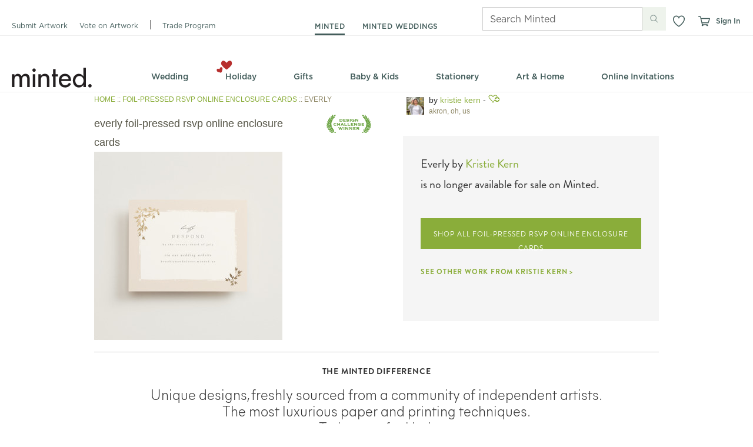

--- FILE ---
content_type: text/css
request_url: https://static-awsblue-prodxenial.minted.com/assets/c92ecd4f/static/compiled/css/product_details.css?v=JgKEijg8I5
body_size: 15954
content:
.community-sprite,.bestofbestaward,.bestofbestbadge,.laurel.small,.laurel.medium,.curateButton.add,.curateButton.added,.curateButton.remove,.firstPlaceLaurels,.winnerLaurels{background-image:url('../../images/sprites/community.png');background-repeat:no-repeat}.bestofbestaward{width:460px;height:60px;background-position:0 -64px}.bestofbestbadge{width:53px;height:77px;background-position:0 -124px}.laurel.small{width:88px;height:35px;background-position:0 -320px}.laurel.medium{width:113px;height:45px;background-position:0 -275px}.curateButton.add{width:11px;height:11px;background-position:0 -191px}.curateButton.added{width:11px;height:11px;background-position:0 -202px}.curateButton.remove{width:11px;height:11px;background-position:0 -213px}.firstPlaceLaurels{width:41px;height:24px;vertical-align:text-top;position:relative;top:50%;transform:translateY(-50%);background-position:0 -16px}.winnerLaurels{width:39px;height:24px;vertical-align:text-top;position:relative;top:50%;transform:translateY(-50%);background-position:0 -40px}.die_cut-sprite,.dieCutMediumIcon.dieCutLandscape.bubble-scallop-a7,.dieCutMediumIcon.dieCutLandscape.classic-frame-a7,.dieCutMediumIcon.dieCutLandscape.curved-frame-a7,.dieCutMediumIcon.dieCutLandscape.dotted-scallop-a7,.dieCutMediumIcon.dieCutLandscape.rounded-corners-a7,.dieCutMediumIcon.dieCutLandscape.rounded-corners-6x425,.dieCutMediumIcon.dieCutLandscape.tag-a7,.dieCutMediumIcon.dieCutLandscape.waved-frame-a7,.dieCutMediumIcon.dieCutLandscape.oval-a7,.dieCutMediumIcon.dieCutLandscape.rounded-corners-6x8,.dieCutMediumIcon.dieCutLandscape.vintage-2-5x3-5,.dieCutMediumIcon.dieCutLandscape.tag-2-5x3-5,.dieCutMediumIcon.dieCutLandscape.waved-frame-2-5x3-5,.dieCutMediumIcon.dieCutLandscape.classic-frame-a2,.dieCutMediumIcon.dieCutLandscape.oval-scallop-a2,.dieCutMediumIcon.dieCutLandscape.notch-a2,.dieCutMediumIcon.dieCutLandscape.oval-cloud-scallop-a2,.dieCutMediumIcon.dieCutLandscape.bubble-scallop-a2,.dieCutMediumIcon.dieCutLandscape.rounded-corners-a2,.dieCutMediumIcon.dieCutLandscape.rounded-corners-2-5x3-5,.dieCutMediumIcon.dieCutLandscape.curved-frame-a2,.dieCutMediumIcon.dieCutLandscape.lgrnd-3-5x2,.dieCutMediumIcon.dieCutLandscape.curved-3x1-5,.dieCutMediumIcon.dieCutLandscape.lgflag-4x1-5,.dieCutMediumIcon.dieCutLandscape.notch-2-75x1-75,.dieCutMediumIcon.dieCutLandscape.smrec-2-25x-75,.dieCutMediumIcon.dieCutLandscape.ticket-2-25x1-25,.dieCutMediumIcon.dieCutLandscape.ticket-3-5x2,.dieCutMediumIcon.dieCutLandscape.wave-3-8x-6,.dieCutMediumIcon.dieCutLandscape.xsmrec-8125x-375,.dieCutMediumIcon.dieCutLandscape.rounded-corners-18x24,.dieCutMediumIcon.dieCutLandscape.rounded-corners-11x14,.dieCutMediumIcon.dieCutLandscape.rounded-corners-16x20,.dieCutMediumIcon.dieCutPortrait.bubble-scallop-a7,.dieCutMediumIcon.dieCutPortrait.classic-frame-a7,.dieCutMediumIcon.dieCutPortrait.curved-frame-a7,.dieCutMediumIcon.dieCutPortrait.dotted-scallop-a7,.dieCutMediumIcon.dieCutPortrait.rounded-corners-a7,.dieCutMediumIcon.dieCutPortrait.rounded-corners-2-5x3-5,.dieCutMediumIcon.dieCutPortrait.rounded-corners-6x425,.dieCutMediumIcon.dieCutPortrait.tag-a7,.dieCutMediumIcon.dieCutPortrait.waved-frame-a7,.dieCutMediumIcon.dieCutPortrait.arch-a7,.dieCutMediumIcon.dieCutPortrait.arch-a2,.dieCutMediumIcon.dieCutPortrait.oval-a7,.dieCutMediumIcon.dieCutPortrait.curved-edge-a7,.dieCutMediumIcon.dieCutPortrait.vintage-2-5x3-5,.dieCutMediumIcon.dieCutPortrait.tag-2-5x3-5,.dieCutMediumIcon.dieCutPortrait.waved-frame-2-5x3-5,.dieCutMediumIcon.dieCutPortrait.classic-frame-a2,.dieCutMediumIcon.dieCutPortrait.oval-scallop-a2,.dieCutMediumIcon.dieCutPortrait.notch-a2,.dieCutMediumIcon.dieCutPortrait.oval-cloud-scallop-a2,.dieCutMediumIcon.dieCutPortrait.bubble-scallop-a2,.dieCutMediumIcon.dieCutPortrait.rounded-corners-a2,.dieCutMediumIcon.dieCutPortrait.curved-frame-a2,.dieCutMediumIcon.dieCutPortrait.lgrnd-3-5x2,.dieCutMediumIcon.dieCutPortrait.curved-3x1-5,.dieCutMediumIcon.dieCutPortrait.lgflag-4x1-5,.dieCutMediumIcon.dieCutPortrait.notch-2-75x1-75,.dieCutMediumIcon.dieCutPortrait.smrec-2-25x-75,.dieCutMediumIcon.dieCutPortrait.ticket-2-25x1-25,.dieCutMediumIcon.dieCutPortrait.ticket-3-5x2,.dieCutMediumIcon.dieCutPortrait.wave-3-8x-6,.dieCutMediumIcon.dieCutPortrait.xsmrec-8125x-375,.dieCutMediumIcon.dieCutPortrait.rounded-corners-2-5x7,.dieCutMediumIcon.dieCutPortrait.ribbon-bottom-2-5x7,.dieCutMediumIcon.dieCutPortrait.rounded-corners-18x24,.dieCutMediumIcon.dieCutPortrait.rounded-corners-8x10,.dieCutMediumIcon.dieCutPortrait.rounded-corners-11x14,.dieCutMediumIcon.dieCutPortrait.rounded-corners-16x20,.dieCutMediumIcon.dieCutPortrait.rounded-corners-6x8,.dieCutMediumIcon.dieCutSquare.rounded-corners-sq5,.dieCutMediumIcon.dieCutSquare.rounded-corners-sq3,.dieCutMediumIcon.dieCutSquare.rounded-corners-sq6,.dieCutMediumIcon.dieCutSquare.scalloped-circle-sq5,.dieCutMediumIcon.dieCutSquare.scalloped-circle-sq6,.dieCutMediumIcon.dieCutSquare.snowflake-ornament-sq5,.dieCutMediumIcon.dieCutSquare.scalloped-circle-ornament-sq5,.dieCutMediumIcon.dieCutSquare.vintage-ornament-sq5,.dieCutMediumIcon.dieCutSquare.heart-cutout-ornament-sq5,.dieCutMediumIcon.dieCutSquare.rose-snowflake-ornament-sq5,.dieCutMediumIcon.dieCutSquare.heart-sq5,.dieCutMediumIcon.dieCutSquare.vintage-sq3,.dieCutMediumIcon.dieCutSquare.heart-sq3,.dieCutMediumIcon.dieCutSquare.circle-sq3,.dieCutMediumIcon.dieCutSquare.scalloped-circle-sq3,.dieCutMediumIcon.dieCutSquare.bgcircle-2-5x2-5,.dieCutMediumIcon.dieCutSquare.bgframe-2-25x2-25,.dieCutMediumIcon.dieCutSquare.bgheart-2-25x2-25,.dieCutMediumIcon.dieCutSquare.bgrnd-2-25x2-25,.dieCutMediumIcon.dieCutSquare.smcircle-1-5x1-5,.dieCutMediumIcon.dieCutSquare.smframe-1-5x1-5,.dieCutMediumIcon.dieCutSquare.smheart-1-5x1-5,.dieCutMediumIcon.dieCutSquare.smrnd-1-5x1-5,.dieCutSmallIcon.dieCutLandscape.default,.dieCutSmallIcon.dieCutLandscape.bubble-scallop-a7,.dieCutSmallIcon.dieCutLandscape.classic-frame-a7,.dieCutSmallIcon.dieCutLandscape.curved-frame-a7,.dieCutSmallIcon.dieCutLandscape.dotted-scallop-a7,.dieCutSmallIcon.dieCutLandscape.rounded-corners-a7,.dieCutSmallIcon.dieCutLandscape.rounded-corners-6x425,.dieCutSmallIcon.dieCutLandscape.rounded-corners-2-5x3-5,.dieCutSmallIcon.dieCutLandscape.tag-a7,.dieCutSmallIcon.dieCutLandscape.tag-2-5x3-5,.dieCutSmallIcon.dieCutLandscape.vintage-2-5x3-5,.dieCutSmallIcon.dieCutLandscape.waved-frame-a7,.dieCutSmallIcon.dieCutLandscape.waved-frame-2-5x3-5,.dieCutSmallIcon.dieCutLandscape.oval-a7,.dieCutSmallIcon.dieCutLandscape.classic-frame-a2,.dieCutSmallIcon.dieCutLandscape.oval-scallop-a2,.dieCutSmallIcon.dieCutLandscape.notch-a2,.dieCutSmallIcon.dieCutLandscape.oval-cloud-scallop-a2,.dieCutSmallIcon.dieCutLandscape.bubble-scallop-a2,.dieCutSmallIcon.dieCutLandscape.rounded-corners-a2,.dieCutSmallIcon.dieCutLandscape.curved-frame-a2,.dieCutSmallIcon.dieCutLandscape.lgrnd-3-5x2,.dieCutSmallIcon.dieCutLandscape.curved-3x1-5,.dieCutSmallIcon.dieCutLandscape.lgflag-4x1-5,.dieCutSmallIcon.dieCutLandscape.notch-2-75x1-75,.dieCutSmallIcon.dieCutLandscape.smrec-2-25x-75,.dieCutSmallIcon.dieCutLandscape.ticket-2-25x1-25,.dieCutSmallIcon.dieCutLandscape.ticket-3-5x2,.dieCutSmallIcon.dieCutLandscape.wave-3-8x-6,.dieCutSmallIcon.dieCutLandscape.xsmrec-8125x-375,.dieCutSmallIcon.dieCutLandscape.rounded-corners-18x24,.dieCutSmallIcon.dieCutLandscape.rounded-corners-11x14,.dieCutSmallIcon.dieCutLandscape.rounded-corners-16x20,.dieCutSmallIcon.dieCutLandscape.rounded-corners-6x8,.dieCutSmallIcon.dieCutPortrait.default,.dieCutSmallIcon.dieCutPortrait.bubble-scallop-a7,.dieCutSmallIcon.dieCutPortrait.classic-frame-a7,.dieCutSmallIcon.dieCutPortrait.curved-frame-a7,.dieCutSmallIcon.dieCutPortrait.dotted-scallop-a7,.dieCutSmallIcon.dieCutPortrait.rounded-corners-a7,.dieCutSmallIcon.dieCutPortrait.rounded-corners-6x425,.dieCutSmallIcon.dieCutPortrait.rounded-corners-2-5x3-5,.dieCutSmallIcon.dieCutPortrait.tag-a7,.dieCutSmallIcon.dieCutPortrait.vintage-2-5x3-5,.dieCutSmallIcon.dieCutPortrait.tag-2-5x3-5,.dieCutSmallIcon.dieCutPortrait.waved-frame-a7,.dieCutSmallIcon.dieCutPortrait.waved-frame-2-5x3-5,.dieCutSmallIcon.dieCutPortrait.arch-a7,.dieCutSmallIcon.dieCutPortrait.arch-a2,.dieCutSmallIcon.dieCutPortrait.oval-a7,.dieCutSmallIcon.dieCutPortrait.classic-frame-a2,.dieCutSmallIcon.dieCutPortrait.oval-scallop-a2,.dieCutSmallIcon.dieCutPortrait.notch-a2,.dieCutSmallIcon.dieCutPortrait.oval-cloud-scallop-a2,.dieCutSmallIcon.dieCutPortrait.bubble-scallop-a2,.dieCutSmallIcon.dieCutPortrait.rounded-corners-a2,.dieCutSmallIcon.dieCutPortrait.curved-frame-a2,.dieCutSmallIcon.dieCutPortrait.lgrnd-3-5x2,.dieCutSmallIcon.dieCutPortrait.curved-3x1-5,.dieCutSmallIcon.dieCutPortrait.lgflag-4x1-5,.dieCutSmallIcon.dieCutPortrait.notch-2-75x1-75,.dieCutSmallIcon.dieCutPortrait.smrec-2-25x-75,.dieCutSmallIcon.dieCutPortrait.ticket-2-25x1-25,.dieCutSmallIcon.dieCutPortrait.ticket-3-5x2,.dieCutSmallIcon.dieCutPortrait.wave-3-8x-6,.dieCutSmallIcon.dieCutPortrait.bgframe-2-25x2-25,.dieCutSmallIcon.dieCutPortrait.heart-sq3,.dieCutSmallIcon.dieCutPortrait.bgheart-2-25x2-25,.dieCutSmallIcon.dieCutPortrait.bgcircle-2-5x2-5,.dieCutSmallIcon.dieCutPortrait.bgrnd-2-25x2-25,.dieCutSmallIcon.dieCutPortrait.xsmrec-8125x-375,.dieCutSmallIcon.dieCutPortrait.rounded-corners-2-5x7,.dieCutSmallIcon.dieCutPortrait.ribbon-bottom-2-5x7,.dieCutSmallIcon.dieCutPortrait.rounded-corners-18x24,.dieCutSmallIcon.dieCutPortrait.rounded-corners-8x10,.dieCutSmallIcon.dieCutPortrait.rounded-corners-11x14,.dieCutSmallIcon.dieCutPortrait.rounded-corners-16x20,.dieCutSmallIcon.dieCutPortrait.rounded-corners-6x8,.dieCutSmallIcon.dieCutSquare.rounded-corners-sq5,.dieCutSmallIcon.dieCutSquare.rounded-corners-sq3,.dieCutSmallIcon.dieCutSquare.rounded-corners-sq6,.dieCutSmallIcon.dieCutSquare.scalloped-circle-sq5,.dieCutSmallIcon.dieCutSquare.scalloped-circle-sq6,.dieCutSmallIcon.dieCutSquare.snowflake-ornament-sq5,.dieCutSmallIcon.dieCutSquare.scalloped-circle-ornament-sq5,.dieCutSmallIcon.dieCutSquare.vintage-ornament-sq5,.dieCutSmallIcon.dieCutSquare.heart-cutout-ornament-sq5,.dieCutSmallIcon.dieCutSquare.rose-snowflake-ornament-sq5,.dieCutSmallIcon.dieCutSquare.heart-sq5,.dieCutSmallIcon.dieCutSquare.default,.dieCutSmallIcon.dieCutSquare.vintage-sq3,.dieCutSmallIcon.dieCutSquare.scalloped-circle-sq3,.dieCutSmallIcon.dieCutSquare.heart-sq3,.dieCutSmallIcon.dieCutSquare.circle-sq3,.dieCutSmallIcon.dieCutSquare.bgcircle-2-5x2-5,.dieCutSmallIcon.dieCutSquare.bgframe-2-25x2-25,.dieCutSmallIcon.dieCutSquare.bgheart-2-25x2-25,.dieCutSmallIcon.dieCutSquare.bgrnd-2-25x2-25,.dieCutSmallIcon.dieCutSquare.smcircle-1-5x1-5,.dieCutSmallIcon.dieCutSquare.smframe-1-5x1-5,.dieCutSmallIcon.dieCutSquare.smheart-1-5x1-5,.dieCutSmallIcon.dieCutSquare.smrnd-1-5x1-5,.dieCutMicroIcon.dieCutPortrait.bubble-scallop-a7,.dieCutMicroIcon.dieCutPortrait.classic-frame-a7,.dieCutMicroIcon.dieCutPortrait.curved-frame-a7,.dieCutMicroIcon.dieCutPortrait.dotted-scallop-a7,.dieCutMicroIcon.dieCutPortrait.rounded-corners-a7,.dieCutMicroIcon.dieCutPortrait.rounded-corners-6x425,.dieCutMicroIcon.dieCutPortrait.tag-a7,.dieCutMicroIcon.dieCutPortrait.waved-frame-a7,.dieCutMicroIcon.dieCutPortrait.arch-a7,.dieCutMicroIcon.dieCutPortrait.arch-a2,.dieCutMicroIcon.dieCutPortrait.oval-a7,.dieCutMicroIcon.dieCutPortrait.curved-edge-a7,.dieCutMicroIcon.dieCutPortrait.rounded-corners-6x8,.dieCutMicroIcon.dieCutPortrait.lgrnd-3-5x2,.dieCutMicroIcon.dieCutPortrait.curved-3x1-5,.dieCutMicroIcon.dieCutPortrait.lgflag-4x1-5,.dieCutMicroIcon.dieCutPortrait.notch-2-75x1-75,.dieCutMicroIcon.dieCutPortrait.smrec-2-25x-75,.dieCutMicroIcon.dieCutPortrait.ticket-2-25x1-25,.dieCutMicroIcon.dieCutPortrait.ticket-3-5x2,.dieCutMicroIcon.dieCutPortrait.wave-3-8x-6,.dieCutMicroIcon.dieCutPortrait.xsmrec-8125x-375,.dieCutMicroIcon.dieCutPortrait.rounded-corners-2-5x7,.dieCutMicroIcon.dieCutPortrait.ribbon-bottom-2-5x7,.dieCutMicroIcon.dieCutPortrait.rounded-corners-18x24,.dieCutMicroIcon.dieCutPortrait.rounded-corners-8x10,.dieCutMicroIcon.dieCutPortrait.rounded-corners-11x14,.dieCutMicroIcon.dieCutPortrait.rounded-corners-16x20,.dieCutMicroIcon.dieCutLandscape.lgrnd-3-5x2,.dieCutMicroIcon.dieCutLandscape.curved-3x1-5,.dieCutMicroIcon.dieCutLandscape.lgflag-4x1-5,.dieCutMicroIcon.dieCutLandscape.notch-2-75x1-75,.dieCutMicroIcon.dieCutLandscape.smrec-2-25x-75,.dieCutMicroIcon.dieCutLandscape.ticket-2-25x1-25,.dieCutMicroIcon.dieCutLandscape.ticket-3-5x2,.dieCutMicroIcon.dieCutLandscape.wave-3-8x-6,.dieCutMicroIcon.dieCutLandscape.xsmrec-8125x-375,.dieCutMicroIcon.dieCutLandscape.rounded-corners-18x24,.dieCutMicroIcon.dieCutLandscape.rounded-corners-11x14,.dieCutMicroIcon.dieCutLandscape.rounded-corners-16x20,.dieCutMicroIcon.dieCutSquare.rounded-corners-sq5,.dieCutMicroIcon.dieCutSquare.scalloped-circle-sq6,.dieCutMicroIcon.dieCutSquare.snowflake-ornament-sq5,.dieCutMicroIcon.dieCutSquare.scalloped-circle-ornament-sq5,.dieCutMicroIcon.dieCutSquare.vintage-ornament-sq5,.dieCutMicroIcon.dieCutSquare.heart-cutout-ornament-sq5,.dieCutMicroIcon.dieCutSquare.rose-snowflake-ornament-sq5,.dieCutMicroIcon.dieCutSquare.heart-sq5,.dieCutMicroIcon.dieCutSquare.bgcircle-2-5x2-5,.dieCutMicroIcon.dieCutSquare.bgframe-2-25x2-25,.dieCutMicroIcon.dieCutSquare.bgheart-2-25x2-25,.dieCutMicroIcon.dieCutSquare.bgrnd-2-25x2-25,.dieCutMicroIcon.dieCutSquare.smcircle-1-5x1-5,.dieCutMicroIcon.dieCutSquare.smframe-1-5x1-5,.dieCutMicroIcon.dieCutSquare.smheart-1-5x1-5,.dieCutMicroIcon.dieCutSquare.smrnd-1-5x1-5,.dieCutMediumIcon.dieCutLandscape.default,.dieCutMediumIcon.dieCutLandscape.default-11x14,.dieCutMediumIcon.dieCutLandscape.default-6x8,.dieCutMediumIcon.dieCutPortrait.default,.dieCutMediumIcon.dieCutPortrait.default-2_5x7,.dieCutMediumIcon.dieCutPortrait.default-a7,.dieCutMediumIcon.dieCutPortrait.default-8x10,.dieCutMediumIcon.dieCutPortrait.default-11x14,.dieCutMediumIcon.dieCutPortrait.default-6x8,.dieCutMediumIcon.dieCutSquare.default{background-image:url('../../images/sprites/die_cut.png');background-repeat:no-repeat}.dieCutMediumIcon.dieCutLandscape{width:112px;height:86px}.dieCutMediumIcon.dieCutLandscape.bubble-scallop-a7{background-position:0 -1456px}.dieCutMediumIcon.dieCutLandscape.classic-frame-a7{background-position:0 -2134px}.dieCutMediumIcon.dieCutLandscape.curved-frame-a7{background-position:0 -3292px}.dieCutMediumIcon.dieCutLandscape.dotted-scallop-a7{background-position:0 -5140px}.dieCutMediumIcon.dieCutLandscape.rounded-corners-a7{background-position:0 -11142px}.dieCutMediumIcon.dieCutLandscape.rounded-corners-6x425{background-position:0 -11142px}.dieCutMediumIcon.dieCutLandscape.tag-a7{background-position:0 -13474px}.dieCutMediumIcon.dieCutLandscape.waved-frame-a7{background-position:0 -15637px}.dieCutMediumIcon.dieCutLandscape.oval-a7{background-position:0 -7820px}.dieCutMediumIcon.dieCutLandscape.rounded-corners-6x8{background-position:0 -10331px}.dieCutMediumIcon.dieCutLandscape.vintage-2-5x3-5{background-position:0 -15035px}.dieCutMediumIcon.dieCutLandscape.tag-2-5x3-5{background-position:0 -13474px}.dieCutMediumIcon.dieCutLandscape.waved-frame-2-5x3-5{background-position:0 -15637px}.dieCutMediumIcon.dieCutLandscape.classic-frame-a2{background-position:0 -1866px}.dieCutMediumIcon.dieCutLandscape.oval-scallop-a2{background-position:0 -8450px}.dieCutMediumIcon.dieCutLandscape.notch-a2{background-position:0 -7552px}.dieCutMediumIcon.dieCutLandscape.oval-cloud-scallop-a2{background-position:0 -8182px}.dieCutMediumIcon.dieCutLandscape.bubble-scallop-a2{background-position:0 -1188px}.dieCutMediumIcon.dieCutLandscape.rounded-corners-a2,.dieCutMediumIcon.dieCutLandscape.rounded-corners-2-5x3-5{background-position:0 -10874px}.dieCutMediumIcon.dieCutLandscape.curved-frame-a2{background-position:0 -3024px}.dieCutMediumIcon.dieCutLandscape.lgrnd-3-5x2{background-position:0 -6648px;width:212px;height:127px}.dieCutMediumIcon.dieCutLandscape.curved-3x1-5{background-position:0 -2431px;width:184px;height:100px}.dieCutMediumIcon.dieCutLandscape.lgflag-4x1-5{background-position:0 -6154px;width:240px;height:100px}.dieCutMediumIcon.dieCutLandscape.notch-2-75x1-75{background-position:0 -7142px;width:169px;height:113px}.dieCutMediumIcon.dieCutLandscape.smrec-2-25x-75{background-position:0 -12795px;width:142px;height:58px}.dieCutMediumIcon.dieCutLandscape.ticket-2-25x1-25{background-position:0 -13781px;width:142px;height:86px}.dieCutMediumIcon.dieCutLandscape.ticket-3-5x2{background-position:0 -14112px;width:212px;height:128px}.dieCutMediumIcon.dieCutLandscape.wave-3-8x-6{background-position:0 -15233px;width:228px;height:50px}.dieCutMediumIcon.dieCutLandscape.xsmrec-8125x-375{background-position:0 -15934px;width:112px;height:104px}.dieCutMediumIcon.dieCutLandscape.rounded-corners-18x24{background-position:0 -9788px}.dieCutMediumIcon.dieCutLandscape.rounded-corners-11x14{background-position:0 -9064px}.dieCutMediumIcon.dieCutLandscape.rounded-corners-16x20{background-position:0 -9426px}.dieCutMediumIcon.dieCutPortrait{width:112px;height:112px}.dieCutMediumIcon.dieCutPortrait.bubble-scallop-a7{background-position:0 -1572px}.dieCutMediumIcon.dieCutPortrait.classic-frame-a7{background-position:0 -2250px}.dieCutMediumIcon.dieCutPortrait.curved-frame-a7{background-position:0 -3408px}.dieCutMediumIcon.dieCutPortrait.dotted-scallop-a7{background-position:0 -5256px}.dieCutMediumIcon.dieCutPortrait.rounded-corners-a7,.dieCutMediumIcon.dieCutPortrait.rounded-corners-2-5x3-5{background-position:0 -11294px}.dieCutMediumIcon.dieCutPortrait.rounded-corners-6x425{background-position:0 -11294px}.dieCutMediumIcon.dieCutPortrait.tag-a7{background-position:0 -13600px}.dieCutMediumIcon.dieCutPortrait.waved-frame-a7{background-position:0 -15753px}.dieCutMediumIcon.dieCutPortrait.arch-a7{background-position:0 -181px}.dieCutMediumIcon.dieCutPortrait.arch-a2{background-position:0 0}.dieCutMediumIcon.dieCutPortrait.oval-a7{background-position:0 -8001px}.dieCutMediumIcon.dieCutPortrait.curved-edge-a7{background-position:0 -2843px}.dieCutMediumIcon.dieCutPortrait.vintage-2-5x3-5{background-position:0 -15121px}.dieCutMediumIcon.dieCutPortrait.tag-2-5x3-5{background-position:0 -13600px}.dieCutMediumIcon.dieCutPortrait.waved-frame-2-5x3-5{background-position:0 -15753px}.dieCutMediumIcon.dieCutPortrait.classic-frame-a2{background-position:0 -1982px}.dieCutMediumIcon.dieCutPortrait.oval-scallop-a2{background-position:0 -8566px}.dieCutMediumIcon.dieCutPortrait.notch-a2{background-position:0 -7668px}.dieCutMediumIcon.dieCutPortrait.oval-cloud-scallop-a2{background-position:0 -8298px}.dieCutMediumIcon.dieCutPortrait.bubble-scallop-a2{background-position:0 -1304px}.dieCutMediumIcon.dieCutPortrait.rounded-corners-a2{background-position:0 -10990px}.dieCutMediumIcon.dieCutPortrait.curved-frame-a2{background-position:0 -3140px}.dieCutMediumIcon.dieCutPortrait.lgrnd-3-5x2{background-position:0 -6833px;width:127px;height:212px}.dieCutMediumIcon.dieCutPortrait.curved-3x1-5{background-position:0 -2576px;width:100px;height:184px}.dieCutMediumIcon.dieCutPortrait.lgflag-4x1-5{background-position:0 -6299px;width:100px;height:240px}.dieCutMediumIcon.dieCutPortrait.notch-2-75x1-75{background-position:0 -7306px;width:113px;height:169px}.dieCutMediumIcon.dieCutPortrait.smrec-2-25x-75{background-position:0 -12879px;width:58px;height:142px}.dieCutMediumIcon.dieCutPortrait.ticket-2-25x1-25{background-position:0 -13906px;width:86px;height:142px}.dieCutMediumIcon.dieCutPortrait.ticket-3-5x2{background-position:0 -14298px;width:128px;height:212px}.dieCutMediumIcon.dieCutPortrait.wave-3-8x-6{background-position:0 -15305px;width:50px;height:228px}.dieCutMediumIcon.dieCutPortrait.xsmrec-8125x-375{background-position:0 -16071px}.dieCutMediumIcon.dieCutPortrait.rounded-corners-2-5x7{background-position:0 -10150px}.dieCutMediumIcon.dieCutPortrait.ribbon-bottom-2-5x7{background-position:0 -8718px}.dieCutMediumIcon.dieCutPortrait.rounded-corners-18x24{background-position:0 -9969px}.dieCutMediumIcon.dieCutPortrait.rounded-corners-8x10{background-position:0 -10693px}.dieCutMediumIcon.dieCutPortrait.rounded-corners-11x14{background-position:0 -9245px}.dieCutMediumIcon.dieCutPortrait.rounded-corners-16x20{background-position:0 -9607px}.dieCutMediumIcon.dieCutPortrait.rounded-corners-6x8{background-position:0 -10512px}.dieCutMediumIcon.dieCutSquare{width:112px;height:112px}.dieCutMediumIcon.dieCutSquare.rounded-corners-sq5,.dieCutMediumIcon.dieCutSquare.rounded-corners-sq3{background-position:0 -11475px}.dieCutMediumIcon.dieCutSquare.rounded-corners-sq6{background-position:0 -11638px}.dieCutMediumIcon.dieCutSquare.scalloped-circle-sq5{background-position:0 -12057px}.dieCutMediumIcon.dieCutSquare.scalloped-circle-sq6{background-position:0 -12199px}.dieCutMediumIcon.dieCutSquare.snowflake-ornament-sq5{background-position:0 -13230px}.dieCutMediumIcon.dieCutSquare.scalloped-circle-ornament-sq5{background-position:0 -11780px}.dieCutMediumIcon.dieCutSquare.vintage-ornament-sq5{background-position:0 -14870px}.dieCutMediumIcon.dieCutSquare.heart-cutout-ornament-sq5{background-position:0 -5435px}.dieCutMediumIcon.dieCutSquare.rose-snowflake-ornament-sq5{background-position:0 -8899px}.dieCutMediumIcon.dieCutSquare.heart-sq5{background-position:0 -5713px}.dieCutMediumIcon.dieCutSquare.vintage-sq3{background-position:0 -14757px}.dieCutMediumIcon.dieCutSquare.heart-sq3{background-position:0 -5600px}.dieCutMediumIcon.dieCutSquare.circle-sq3{background-position:0 -1753px}.dieCutMediumIcon.dieCutSquare.scalloped-circle-sq3{background-position:0 -11945px}.dieCutMediumIcon.dieCutSquare.bgcircle-2-5x2-5{background-position:0 -362px;width:156px;height:156px}.dieCutMediumIcon.dieCutSquare.bgframe-2-25x2-25{background-position:0 -589px;width:142px;height:142px}.dieCutMediumIcon.dieCutSquare.bgheart-2-25x2-25{background-position:0 -795px;width:128px;height:129px}.dieCutMediumIcon.dieCutSquare.bgrnd-2-25x2-25{background-position:0 -982px;width:142px;height:142px}.dieCutMediumIcon.dieCutSquare.smcircle-1-5x1-5{background-position:0 -12362px;width:100px;height:99px}.dieCutMediumIcon.dieCutSquare.smframe-1-5x1-5{background-position:0 -12505px;width:101px;height:100px}.dieCutMediumIcon.dieCutSquare.smheart-1-5x1-5{background-position:0 -12650px;width:100px;height:100px}.dieCutMediumIcon.dieCutSquare.smrnd-1-5x1-5{background-position:0 -13085px;width:100px;height:100px}.dieCutSmallIcon{display:block}.dieCutSmallIcon.dieCutLandscape{width:40px;height:30px}.dieCutSmallIcon.dieCutLandscape.default{background-position:0 -4804px}.dieCutSmallIcon.dieCutLandscape.bubble-scallop-a7{background-position:0 -1542px}.dieCutSmallIcon.dieCutLandscape.classic-frame-a7{background-position:0 -2220px}.dieCutSmallIcon.dieCutLandscape.curved-frame-a7{background-position:0 -3378px}.dieCutSmallIcon.dieCutLandscape.dotted-scallop-a7{background-position:0 -5226px}.dieCutSmallIcon.dieCutLandscape.rounded-corners-a7,.dieCutSmallIcon.dieCutLandscape.rounded-corners-6x425,.dieCutSmallIcon.dieCutLandscape.rounded-corners-2-5x3-5{background-position:0 -11254px}.dieCutSmallIcon.dieCutLandscape.tag-a7{background-position:0 -13560px}.dieCutSmallIcon.dieCutLandscape.tag-2-5x3-5{background-position:0 -13404px}.dieCutSmallIcon.dieCutLandscape.vintage-2-5x3-5{background-position:0 -14687px}.dieCutSmallIcon.dieCutLandscape.waved-frame-a7,.dieCutSmallIcon.dieCutLandscape.waved-frame-2-5x3-5{background-position:0 -15723px}.dieCutSmallIcon.dieCutLandscape.oval-a7{background-position:0 -7961px}.dieCutSmallIcon.dieCutLandscape.classic-frame-a2{background-position:0 -1952px}.dieCutSmallIcon.dieCutLandscape.oval-scallop-a2{background-position:0 -8536px}.dieCutSmallIcon.dieCutLandscape.notch-a2{background-position:0 -7638px}.dieCutSmallIcon.dieCutLandscape.oval-cloud-scallop-a2{background-position:0 -8268px}.dieCutSmallIcon.dieCutLandscape.bubble-scallop-a2{background-position:0 -1274px}.dieCutSmallIcon.dieCutLandscape.rounded-corners-a2{background-position:0 -10960px}.dieCutSmallIcon.dieCutLandscape.curved-frame-a2{background-position:0 -3110px}.dieCutSmallIcon.dieCutLandscape.lgrnd-3-5x2{background-position:0 -6799px;width:57px;height:34px}.dieCutSmallIcon.dieCutLandscape.curved-3x1-5{background-position:0 -2549px;width:49px;height:27px}.dieCutSmallIcon.dieCutLandscape.lgflag-4x1-5{background-position:0 -6272px;width:64px;height:27px}.dieCutSmallIcon.dieCutLandscape.notch-2-75x1-75{background-position:0 -7276px;width:45px;height:30px}.dieCutSmallIcon.dieCutLandscape.smrec-2-25x-75{background-position:0 -12864px;width:38px;height:15px}.dieCutSmallIcon.dieCutLandscape.ticket-2-25x1-25{background-position:0 -13883px;width:38px;height:23px}.dieCutSmallIcon.dieCutLandscape.ticket-3-5x2{background-position:0 -14264px;width:57px;height:34px}.dieCutSmallIcon.dieCutLandscape.wave-3-8x-6{background-position:0 -15292px;width:61px;height:13px}.dieCutSmallIcon.dieCutLandscape.xsmrec-8125x-375{background-position:0 -16057px;width:29px;height:14px}.dieCutSmallIcon.dieCutLandscape.rounded-corners-18x24{background-position:0 -9929px}.dieCutSmallIcon.dieCutLandscape.rounded-corners-11x14{background-position:0 -9205px}.dieCutSmallIcon.dieCutLandscape.rounded-corners-16x20{background-position:0 -9567px}.dieCutSmallIcon.dieCutLandscape.rounded-corners-6x8{background-position:0 -10472px}.dieCutSmallIcon.dieCutPortrait{width:30px;height:40px}.dieCutSmallIcon.dieCutPortrait.default{background-position:0 -4952px}.dieCutSmallIcon.dieCutPortrait.bubble-scallop-a7{background-position:0 -1713px}.dieCutSmallIcon.dieCutPortrait.classic-frame-a7{background-position:0 -2391px}.dieCutSmallIcon.dieCutPortrait.curved-frame-a7{background-position:0 -3549px}.dieCutSmallIcon.dieCutPortrait.dotted-scallop-a7{background-position:0 -5395px}.dieCutSmallIcon.dieCutPortrait.rounded-corners-a7,.dieCutSmallIcon.dieCutPortrait.rounded-corners-6x425,.dieCutSmallIcon.dieCutPortrait.rounded-corners-2-5x3-5{background-position:0 -11435px}.dieCutSmallIcon.dieCutPortrait.tag-a7{background-position:0 -13741px}.dieCutSmallIcon.dieCutPortrait.vintage-2-5x3-5{background-position:0 -14717px}.dieCutSmallIcon.dieCutPortrait.tag-2-5x3-5{background-position:0 -13434px}.dieCutSmallIcon.dieCutPortrait.waved-frame-a7,.dieCutSmallIcon.dieCutPortrait.waved-frame-2-5x3-5{background-position:0 -15894px}.dieCutSmallIcon.dieCutPortrait.arch-a7{background-position:0 -322px}.dieCutSmallIcon.dieCutPortrait.arch-a2{background-position:0 -141px}.dieCutSmallIcon.dieCutPortrait.oval-a7{background-position:0 -8142px}.dieCutSmallIcon.dieCutPortrait.classic-frame-a2{background-position:0 -2094px}.dieCutSmallIcon.dieCutPortrait.oval-scallop-a2{background-position:0 -8678px}.dieCutSmallIcon.dieCutPortrait.notch-a2{background-position:0 -7780px}.dieCutSmallIcon.dieCutPortrait.oval-cloud-scallop-a2{background-position:0 -8410px}.dieCutSmallIcon.dieCutPortrait.bubble-scallop-a2{background-position:0 -1416px}.dieCutSmallIcon.dieCutPortrait.rounded-corners-a2{background-position:0 -11102px}.dieCutSmallIcon.dieCutPortrait.curved-frame-a2{background-position:0 -3252px}.dieCutSmallIcon.dieCutPortrait.lgrnd-3-5x2{background-position:0 -7085px;width:34px;height:57px}.dieCutSmallIcon.dieCutPortrait.curved-3x1-5{background-position:0 -2794px;width:27px;height:49px}.dieCutSmallIcon.dieCutPortrait.lgflag-4x1-5{background-position:0 -6584px;width:27px;height:64px}.dieCutSmallIcon.dieCutPortrait.notch-2-75x1-75{background-position:0 -7507px;width:30px;height:45px}.dieCutSmallIcon.dieCutPortrait.smrec-2-25x-75{background-position:0 -13047px;width:15px;height:38px}.dieCutSmallIcon.dieCutPortrait.ticket-2-25x1-25{background-position:0 -14074px;width:23px;height:38px}.dieCutSmallIcon.dieCutPortrait.ticket-3-5x2{background-position:0 -14550px;width:34px;height:57px}.dieCutSmallIcon.dieCutPortrait.wave-3-8x-6{background-position:0 -15576px;width:13px;height:61px}.dieCutSmallIcon.dieCutPortrait.bgframe-2-25x2-25{background-position:0 -757px;width:38px;height:38px}.dieCutSmallIcon.dieCutPortrait.heart-sq3,.dieCutSmallIcon.dieCutPortrait.bgheart-2-25x2-25{background-position:0 -948px;width:34px;height:34px}.dieCutSmallIcon.dieCutPortrait.bgcircle-2-5x2-5{background-position:0 -547px;width:42px;height:42px}.dieCutSmallIcon.dieCutPortrait.bgrnd-2-25x2-25{background-position:0 -1150px;width:38px;height:38px}.dieCutSmallIcon.dieCutPortrait.xsmrec-8125x-375{background-position:0 -16205px;width:14px;height:29px}.dieCutSmallIcon.dieCutPortrait.rounded-corners-2-5x7{background-position:0 -10291px}.dieCutSmallIcon.dieCutPortrait.ribbon-bottom-2-5x7{background-position:0 -8859px}.dieCutSmallIcon.dieCutPortrait.rounded-corners-18x24{background-position:0 -10110px}.dieCutSmallIcon.dieCutPortrait.rounded-corners-8x10{background-position:0 -10834px}.dieCutSmallIcon.dieCutPortrait.rounded-corners-11x14{background-position:0 -9386px}.dieCutSmallIcon.dieCutPortrait.rounded-corners-16x20{background-position:0 -9748px}.dieCutSmallIcon.dieCutPortrait.rounded-corners-6x8{background-position:0 -10653px}.dieCutSmallIcon.dieCutSquare{width:30px;height:30px}.dieCutSmallIcon.dieCutSquare.rounded-corners-sq5,.dieCutSmallIcon.dieCutSquare.rounded-corners-sq3{background-position:0 -11608px}.dieCutSmallIcon.dieCutSquare.rounded-corners-sq6{background-position:0 -11750px}.dieCutSmallIcon.dieCutSquare.scalloped-circle-sq5{background-position:0 -12169px}.dieCutSmallIcon.dieCutSquare.scalloped-circle-sq6{background-position:0 -12332px}.dieCutSmallIcon.dieCutSquare.snowflake-ornament-sq5{width:31px;height:31px;background-position:0 -6092px}.dieCutSmallIcon.dieCutSquare.scalloped-circle-ornament-sq5{width:31px;height:31px;background-position:0 -6001px}.dieCutSmallIcon.dieCutSquare.vintage-ornament-sq5{width:31px;height:31px;background-position:0 -6123px}.dieCutSmallIcon.dieCutSquare.heart-cutout-ornament-sq5{background-position:0 -6032px}.dieCutSmallIcon.dieCutSquare.rose-snowflake-ornament-sq5{width:31px;height:31px;background-position:0 -6062px}.dieCutSmallIcon.dieCutSquare.heart-sq5{background-position:0 -5848px}.dieCutSmallIcon.dieCutSquare.default{background-position:0 -5110px}.dieCutSmallIcon.dieCutSquare.vintage-sq3{background-position:0 -5970px}.dieCutSmallIcon.dieCutSquare.scalloped-circle-sq3{background-position:0 -5940px}.dieCutSmallIcon.dieCutSquare.heart-sq3{background-position:0 -5909px}.dieCutSmallIcon.dieCutSquare.circle-sq3{background-position:0 -5878px}.dieCutSmallIcon.dieCutSquare.bgcircle-2-5x2-5{background-position:0 -547px;width:42px;height:42px}.dieCutSmallIcon.dieCutSquare.bgframe-2-25x2-25{background-position:0 -757px;width:38px;height:38px}.dieCutSmallIcon.dieCutSquare.bgheart-2-25x2-25{background-position:0 -948px;width:34px;height:34px}.dieCutSmallIcon.dieCutSquare.bgrnd-2-25x2-25{background-position:0 -1150px;width:38px;height:38px}.dieCutSmallIcon.dieCutSquare.smcircle-1-5x1-5{background-position:0 -12479px;width:27px;height:26px}.dieCutSmallIcon.dieCutSquare.smframe-1-5x1-5{background-position:0 -12623px;width:27px;height:27px}.dieCutSmallIcon.dieCutSquare.smheart-1-5x1-5{background-position:0 -12768px;width:27px;height:27px}.dieCutSmallIcon.dieCutSquare.smrnd-1-5x1-5{background-position:0 -13203px;width:27px;height:27px}.dieCutMicroIcon.dieCutPortrait{width:20px;height:26px}.dieCutMicroIcon.dieCutPortrait.bubble-scallop-a7{background-position:0 -1684px;width:21px;height:27px}.dieCutMicroIcon.dieCutPortrait.classic-frame-a7{background-position:0 -2362px;width:22px;height:27px}.dieCutMicroIcon.dieCutPortrait.curved-frame-a7{background-position:0 -3520px;width:22px;height:27px}.dieCutMicroIcon.dieCutPortrait.dotted-scallop-a7{background-position:0 -5368px;width:21px;height:27px}.dieCutMicroIcon.dieCutPortrait.rounded-corners-a7{background-position:0 -11406px;width:21px;height:26px}.dieCutMicroIcon.dieCutPortrait.rounded-corners-6x425{background-position:0 -11406px;width:21px;height:26px}.dieCutMicroIcon.dieCutPortrait.tag-a7{background-position:0 -13712px;width:21px;height:29px}.dieCutMicroIcon.dieCutPortrait.waved-frame-a7{background-position:0 -15865px;width:22px;height:28px}.dieCutMicroIcon.dieCutPortrait.arch-a7{background-position:0 -293px;width:21px;height:29px}.dieCutMicroIcon.dieCutPortrait.arch-a2{background-position:0 -112px;width:21px;height:29px}.dieCutMicroIcon.dieCutPortrait.oval-a7{background-position:0 -8113px;width:21px;height:29px}.dieCutMicroIcon.dieCutPortrait.curved-edge-a7{background-position:0 -2955px;width:21px;height:29px}.dieCutMicroIcon.dieCutPortrait.rounded-corners-6x8{background-position:0 -10624px;width:22px;height:28px}.dieCutMicroIcon.dieCutPortrait.lgrnd-3-5x2{background-position:0 -7045px;width:24px;height:40px}.dieCutMicroIcon.dieCutPortrait.curved-3x1-5{background-position:0 -2760px;width:18px;height:34px}.dieCutMicroIcon.dieCutPortrait.lgflag-4x1-5{background-position:0 -6539px;width:18px;height:45px}.dieCutMicroIcon.dieCutPortrait.notch-2-75x1-75{background-position:0 -7475px;width:21px;height:32px}.dieCutMicroIcon.dieCutPortrait.smrec-2-25x-75{background-position:0 -13021px;width:11px;height:26px}.dieCutMicroIcon.dieCutPortrait.ticket-2-25x1-25{background-position:0 -14048px;width:16px;height:26px}.dieCutMicroIcon.dieCutPortrait.ticket-3-5x2{background-position:0 -14510px;width:24px;height:40px}.dieCutMicroIcon.dieCutPortrait.wave-3-8x-6{background-position:0 -15533px;width:9px;height:43px}.dieCutMicroIcon.dieCutPortrait.xsmrec-8125x-375{background-position:0 -16185px;width:20px;height:10px}.dieCutMicroIcon.dieCutPortrait.rounded-corners-2-5x7{background-position:0 -10262px}.dieCutMicroIcon.dieCutPortrait.ribbon-bottom-2-5x7{background-position:0 -8830px}.dieCutMicroIcon.dieCutPortrait.rounded-corners-18x24{background-position:0 -10081px}.dieCutMicroIcon.dieCutPortrait.rounded-corners-8x10{background-position:0 -10805px}.dieCutMicroIcon.dieCutPortrait.rounded-corners-11x14{background-position:0 -9357px}.dieCutMicroIcon.dieCutPortrait.rounded-corners-16x20{background-position:0 -9719px}.dieCutMicroIcon.dieCutLandscape{width:26px;height:20px}.dieCutMicroIcon.dieCutLandscape.lgrnd-3-5x2{background-position:0 -6775px;width:40px;height:24px}.dieCutMicroIcon.dieCutLandscape.curved-3x1-5{background-position:0 -2531px;width:34px;height:18px}.dieCutMicroIcon.dieCutLandscape.lgflag-4x1-5{background-position:0 -6254px;width:45px;height:18px}.dieCutMicroIcon.dieCutLandscape.notch-2-75x1-75{background-position:0 -7255px;width:32px;height:21px}.dieCutMicroIcon.dieCutLandscape.smrec-2-25x-75{background-position:0 -12853px;width:26px;height:11px}.dieCutMicroIcon.dieCutLandscape.ticket-2-25x1-25{background-position:0 -13867px;width:26px;height:16px}.dieCutMicroIcon.dieCutLandscape.ticket-3-5x2{background-position:0 -14240px;width:40px;height:24px}.dieCutMicroIcon.dieCutLandscape.wave-3-8x-6{background-position:0 -15283px;width:43px;height:9px}.dieCutMicroIcon.dieCutLandscape.xsmrec-8125x-375{background-position:0 -16047px;width:20px;height:10px}.dieCutMicroIcon.dieCutLandscape.rounded-corners-18x24{background-position:0 -9900px}.dieCutMicroIcon.dieCutLandscape.rounded-corners-11x14{background-position:0 -9176px}.dieCutMicroIcon.dieCutLandscape.rounded-corners-16x20{background-position:0 -9538px}.dieCutMicroIcon.dieCutSquare{width:20px;height:20px}.dieCutMicroIcon.dieCutSquare.rounded-corners-sq5{background-position:0 -11587px;width:21px;height:21px}.dieCutMicroIcon.dieCutSquare.scalloped-circle-sq6{background-position:0 -12311px;width:22px;height:21px}.dieCutMicroIcon.dieCutSquare.snowflake-ornament-sq5{background-position:0 -13344px}.dieCutMicroIcon.dieCutSquare.scalloped-circle-ornament-sq5{background-position:0 -11894px}.dieCutMicroIcon.dieCutSquare.vintage-ornament-sq5{background-position:0 -14984px}.dieCutMicroIcon.dieCutSquare.heart-cutout-ornament-sq5{background-position:0 -5549px}.dieCutMicroIcon.dieCutSquare.rose-snowflake-ornament-sq5{background-position:0 -9013px}.dieCutMicroIcon.dieCutSquare.heart-sq5{background-position:0 -5827px}.dieCutMicroIcon.dieCutSquare.bgcircle-2-5x2-5{background-position:0 -518px;width:29px;height:29px}.dieCutMicroIcon.dieCutSquare.bgframe-2-25x2-25{background-position:0 -731px;width:26px;height:26px}.dieCutMicroIcon.dieCutSquare.bgheart-2-25x2-25{background-position:0 -924px;width:24px;height:24px}.dieCutMicroIcon.dieCutSquare.bgrnd-2-25x2-25{background-position:0 -1124px;width:26px;height:26px}.dieCutMicroIcon.dieCutSquare.smcircle-1-5x1-5{background-position:0 -12461px;width:18px;height:18px}.dieCutMicroIcon.dieCutSquare.smframe-1-5x1-5{background-position:0 -12605px;width:19px;height:18px}.dieCutMicroIcon.dieCutSquare.smheart-1-5x1-5{background-position:0 -12750px;width:18px;height:18px}.dieCutMicroIcon.dieCutSquare.smrnd-1-5x1-5{background-position:0 -13185px;width:18px;height:18px}.dieCutMediumIcon.dieCutLandscape.default{background-position:0 -4718px}.dieCutMediumIcon.dieCutLandscape.default-11x14{background-position:0 -3589px}.dieCutMediumIcon.dieCutLandscape.default-6x8{background-position:0 -4494px}.dieCutMediumIcon.dieCutPortrait.default{background-position:0 -4834px}.dieCutMediumIcon.dieCutPortrait.default-2_5x7{background-position:0 -3951px}.dieCutMediumIcon.dieCutPortrait.default-a7{background-position:0 -4313px}.dieCutMediumIcon.dieCutPortrait.default-8x10{background-position:0 -4132px}.dieCutMediumIcon.dieCutPortrait.default-11x14{background-position:0 -3770px}.dieCutMediumIcon.dieCutPortrait.default-6x8{background-position:0 -4606px}.dieCutMediumIcon.dieCutSquare.default{background-position:0 -4992px}.account A,.account A:link,.account A:hover,.account A:active,.account A:visited{color:#89AA3E}.account{font-size:12px}.account p{margin-bottom:10px;line-height:18px}.account .callOut p{margin-bottom:0}#createAccount p.caption{clear:both;width:400px}.account.mintedB{padding-top:0}.account .optional{display:block;float:left;padding:2px 0 0 7px}.account #columnFooter{border-top:1px dotted #CCCCCC;clear:both;float:left;margin:7px 0 0;padding:7px 0;width:100%}.account h2{font-style:normal;font-weight:normal;margin:0 0 14px 0;padding:0;color:#262626}#RegisterPanel .account h2,#loginDialog.account h2,#forgotPasswordDialog h2{color:#fff}#RegisterPanel .account .reverseInputs{padding-left:145px}.account #buttons{clear:both;width:960px;padding:0}.account #columnWrapper #buttons{width:932px}.account #buttons input,.account #buttons a,.account .btn{height:32px;background-image:url('../../../themes/minted/img/040710/account_sprite.png?1768600716');background-repeat:no-repeat;display:block}#ProofApprovalForm .btn,#OrderAttentionForm .btn{background-image:url('../../../themes/minted/img/040710/account_sprite.png?1768600716');background-repeat:no-repeat;display:block}.account #buttons{padding-left:150px;width:250px !important;float:left}.account #edit-profile #buttons{width:500px !important}.account input.textbox{width:200px;margin:0}.account .innerColumn .formFieldWrapper.reverseInputs label{width:400px;text-align:left}.account .formFieldWrapper.reverseInputs label{text-transform:none}.account .warning{padding-left:144px;float:left;clear:left;width:210px}.account label,.account .label,#edit-profile P{width:140px}.account .value{float:left;padding:3px 5px 0 0}#CartLoginForm #contToCheckout a,#CartLoginForm #contToCheckout p{text-align:center}#CartLoginForm h2{margin-bottom:14px}#CartLoginForm #checkout{background-position:0 -784px;margin-bottom:7px;width:171px;margin-left:139px;margin-top:35px}#CartLoginForm #checkout:hover{background-position:0 -752px}#edit-profile,#panelfooter{clear:both}#edit-profile #buttons{padding:0}#updateProfilePanel SELECT.listbox{width:85px !important}#updateProfilePanel .columnHeader,#profileForm .columnHeader{height:21px;margin:0 0 14px;padding:0 0 3px}#profile{padding-top:0px}#profileForm TH,#profileForm TD{padding-bottom:5px;width:230px}#profileForm TH{font-weight:bold}#profileForm TD B{color:#f00;font-weight:normal}#profileForm #buttons{margin:0;width:500px}#profileForm #buttons a{float:left;margin-right:7px}#profileForm #buttons #editProfile{background-position:0 -272px;width:128px}#profileForm #buttons #editProfile:hover{background-position:0 -240px}#profileForm #buttons #editPassword{background-position:0 -336px;width:163px}#profileForm #buttons #editPassword:hover{background-position:0 -304px}#personal-data{font-size:12px;overflow:auto;margin-bottom:14px}#accountLinks li{margin:0 10px;float:left}.account #profile h2{margin:0 35px 14px 0 !important;float:left}.btnZoom{margin:10px 0px;background-position:-338px -299px;height:21px;width:76px}.btnZoom:hover{background-position:-338px -277px}.btnReply{background-position:0 -950px;height:22px;width:65px}.btnReply:hover{background-position:0 -928px}.btnChangeAllPhotos{background-position:0 -1040px;height:24px;width:213px}.btnChangeAllPhotos:hover{background-position:0 -1016px}.btnSubmitComment{background-position:0 -994px;height:22px;width:120px}.btnSubmitComment:hover{background-position:0 -972px}.order-attention-item .btnReply{margin:7px 0 0 0}.order-attention-item .btnChangeAllPhotos{margin-bottom:7px}#updateProfile #buttons div{float:left;margin-right:7px}#updateProfile #buttons #btnChange input{background-position:0 -400px;width:90px}#updateProfile #buttons #btnChange input:hover{background-position:0 -368px}#updateProfile #buttons #btnCancel input{background-position:0 -464px;width:90px}#updateProfile #buttons #btnCancel input:hover{background-position:0 -432px}#updateProfile #buttons{margin-bottom:14px}#updateProfile select{margin:0 5px 5px 0}#changePassword #buttons input,#forgotPasswordDialog #buttons input{background-position:0 -336px;width:163px}#changePassword #buttons input:hover,#forgotPasswordDialog #buttons input:hover{background-position:0 -304px}#LoginForm .formFieldWrapper .caption,#forgotPasswordForm .columnFooter a{color:#8AAD3A !important;cursor:pointer}#deleteDesign input{background:transparent url('../../../themes/minted/img/040710/account_sprite.png?1768600716') no-repeat scroll 0 -32px}#deleteDesign #buttons div{float:left;margin-right:7px}#deleteDesign #btnYes input{background-position:0 -144px;height:32px;width:63px}#deleteDesign #btnYes input:hover{background-position:0 -112px}#deleteDesign #btnNo input{background-position:0 -656px;height:32px;width:50px}#deleteDesign #btnNo input:hover{background-position:0 -624px}#LoginForm p,#forgotPasswordForm p{clear:both;font-size:12px;line-height:18px;margin-bottom:7px}#forgotPasswordForm #message{float:left;font-size:12px;margin:0 0 14px;width:400px}#login #buttons input,#loginDialog #buttons input{background:transparent url('../../../themes/minted/img/040710/account_sprite.png?1768600716') no-repeat scroll 0 -32px;width:90px}#login #buttons input:hover{background-position:0 0}#LoginForm .formFieldWrapper .caption{margin-left:5px}#RegisterForm #createAccount a{color:#769E19}#createAccount #buttons input{background-position:0 -208px;width:165px}#RegisterPanel #RegisterForm #buttons{margin:0 0 0 147px;padding:0}#RegisterForm #c304_ctl label{width:300px;font-weight:normal;text-align:left}#RegisterForm .reverseInputs{color:#565547;padding-left:145px}#RegisterForm .reverseInputs label{color:#565547}#RegisterForm .formFieldWrapper.reverseInputs label{padding-top:0}#FeedBackForm textarea{font-size:12px}#FeedBackForm textarea.textbox{width:600px;height:200px}#FeedBackForm #buttons input{background-position:0 -400px;width:100px}#FeedBackForm #buttons input:hover{background-position:0 -368px;width:100px}#forgotPassword #buttons input{background-position:0 -336px;width:163px}#forgotPassword #buttons input:hover{background-position:0 -304px}#LoginForm div#buttons .btns,#RegisterForm div#buttons .btns{float:left}#CartForm .logincontrol .overlay h2{background-color:#8AAD3A;display:block;font-size:16px;height:26px;line-height:26px;margin:0;padding:0 0 0 3px;position:static}#OrderDetailForm h1{float:left}.backToMyAccount{display:block;float:left;font-size:12px;margin-left:7px;padding-top:7px}#OrderDetailForm .product table{margin:7px 0;width:934px}#OrderDetailForm .product table td{padding:1px;vertical-align:top}#OrderDetailForm .product .textFonts,#OrderDetailForm .product .textLines{width:465px}#OrderDetailForm .product th{border-bottom:1px solid #F6F6F6;font-size:13px;font-weight:bold;line-height:22px;padding-bottom:0}#OrderDetailForm .productDetails{float:left;width:932px}.error_message{font-weight:bold;color:#ff0000;text-align:center}.order_status{font-style:italic}.notes{padding-left:5px}.notes dd b{color:#769E19 !important}.notes_text{font-style:italic;font-weight:bold}.notes_author{padding-left:5px}#order table thead tr td{font-weight:bold;color:#769E19}table.orders td.order_header{font-size:18px;line-height:28px;font-weight:normal;border:0px;border-bottom:1px;border-color:#cccccc;border-style:dotted;padding:0px}table.orders td.header{font-size:12px;line-height:24px;font-weight:bold;border:0px;border-bottom:1px;border-color:#cccccc;border-style:dotted;padding:4px}table.orders td{font-size:12px;line-height:24px;border:0px;border-bottom:1px;border-color:#cccccc;border-style:dotted;padding:4px}.account .design{width:360px}.account .item{width:257px}.account .quantity{width:105px}.account .price{width:90px}.account .reorder{float:left;text-align:right;width:120px}.btnReorder{width:90px;background-position:-62px -144px}.btnReorder:hover{background-position:-62px -112px}.account .btnReorder{float:right;margin-bottom:7px}table.orders .btnReorder{float:left;margin-bottom:0}.account .reorder .callOut{text-align:left;width:120px;padding:0}.account .reorder .callOut p{margin:0;padding:14px;font-size:11px;line-height:16px}.favorite_designers-sprite,img.favoriteDesignersYes,img.favoriteDesignersNo,#favoriteDesigners img.sprite.remove,#favoriteDesigners img.sprite.remove:hover,#favoriteDesigners img.sprite.remove.removeHover,img.shopNow{background-image:url('../../images/sprites/favorite_designers.png');background-repeat:no-repeat}img.favoriteDesignersYes{background-position:0 -112px;width:15px;height:12px}img.favoriteDesignersNo{background-position:0 0;width:19px;height:14px}h1.leftOfTabs{position:absolute}.ui-tabs .ui-tabs-nav{padding-left:190px;margin-bottom:0}#favoriteDesigners .oneFavDesigner{position:relative;padding-bottom:10px;margin:8px 0 21px;border-bottom:1px dotted #e6e9dd}#favoriteDesigners .designerAvatar .comments,#favoriteDesigners .designerAvatar .votes,#favoriteDesigners .designerAvatar .mintedDate{display:none}#favoriteDesigners .designerAvatar .designername a{color:#222;font-weight:bold;font-size:13px}#favoriteDesigners .designerCol,#favoriteDesigners .designs{float:left}#favoriteDesigners .designerCol,#favoriteDesigners .designerAvatar,#favoriteDesigners .caption{width:223px}#favoriteDesigners .designerCol{border-right:1px dotted #eff0e9;text-align:center}#favoriteDesigners .moreBy{font-size:16px}#favoriteDesigners .more{text-align:right}#favoriteDesigners img.sprite.remove{background-position:0 -46px;background-repeat:no-repeat;width:88px;height:32px;display:none}#favoriteDesigners img.sprite.remove:hover,#favoriteDesigners img.sprite.remove.remove-hover{background-position:0 -14px}#favoriteDesigners img.sprite.remove:hover,#favoriteDesigners img.sprite.remove.removeHover{background-position:0 -14px;background-repeat:no-repeat}img.shopNow{background-position:0 -78px;background-repeat:no-repeat;width:131px;height:34px}.pager-first,.pager-previous,.pager-current,.pager-next,.pager-last{padding:2px 5px !important;margin:0 2px;border:0 !important;font-size:12px}.pager-current{font-weight:bold !important;background-color:#8AAD3A !important;color:#FFFFFF !important}.pager-first,.pager-previous,.pager-next,.pager-last{font-size:12px;color:#8AAD3A !important}.favorite-designer a{vertical-align:top}#aboutDesign h3{color:#5C3938}.separator{padding-bottom:20px;margin-bottom:20px;border-bottom:1px solid #ccc}.separator:after{content:" ";display:block;height:0;clear:both;visibility:hidden;font-size:0}#customColorsApp.hideApp{display:none}.customColors textarea{width:160px;height:390px;overflow:auto;overflow-x:hidden}.customColors .yourPaletteHeader{font-size:18px}.customColors ul.customerColorChoices{width:350px;margin-bottom:10px}.customColors ul.customerColorChoices:after{content:" ";display:block;height:0;clear:both;visibility:hidden;font-size:0}.customColors ul.customerColorChoices li,.customColors ul.userColors li{width:42px;height:42px;margin-bottom:4px;margin-right:4px;border:2px solid #f5f5f5;cursor:pointer;position:relative;float:left}.customColors ul.customerColorChoices li.selected,.customColors ul.userColors li.selected{border:2px solid #333}.customColors ul.customerColorChoices li.userDefinedColor,.customColors ul.userColors li.userDefinedColor{color:#8AAD3A;font-size:200%;text-align:center;line-height:42px}.customColors ul.customerColorChoices li.userDefinedColor .colorBlock,.customColors ul.userColors li.userDefinedColor .colorBlock{top:-42px}.customColors ul.customerColorChoices li .colorBlock,.customColors ul.userColors li .colorBlock{width:40px;height:40px;position:relative;margin:1px 0 0 1px}.customColors ul.customerColorChoices li .removeSwatch,.customColors ul.userColors li .removeSwatch{display:none;position:absolute;top:1px;right:1px}.customColors ul.customerColorChoices li .colorName,.customColors ul.userColors li .colorName{display:none;height:35px;min-width:120px;background-color:#333;position:relative;left:40px;top:-40px;z-index:999;color:#fff;padding:5px 10px 0 10px;line-height:30px;text-indent:10px;font-size:120%}.customColors .addCustomColor{cursor:pointer}.colorChoiceDialog ul.inputs li{width:240px;margin-bottom:10px}.colorChoiceDialog textarea{width:530px;height:70px}#wrapper{margin-left:auto;margin-right:auto;width:960px;width:100%}.clearFix:after{content:" ";display:block;height:0;clear:both;visibility:hidden;font-size:0}.floatL{float:left}.floatR{float:right}.clearB{clear:both}.alpha{margin-left:0 !important}.omega{margin-right:0 !important}.grid_1,.grid_2,.grid_3,.grid_4,.grid_5,.grid_6,.grid_7,.grid_8,.grid_9,.grid_10,.grid_11,.grid_12{display:inline;float:left;margin-left:10px;margin-right:10px}.auto_margin{margin-left:auto;margin-right:auto}.grid_1{width:60px}.grid_2{width:140px}.grid_3{width:220px}.grid_4{width:300px}.grid_5{width:380px}.grid_6{width:460px}.grid_6 .box .column{width:210px}.grid_7{width:540px}.grid_8{width:620px}.grid_9{width:700px}.grid_10{width:780px}.grid_11{width:860px}.grid_12{width:940px}.inner_12,.inner_8,.inner_6,.inner_5,.inner_4,.inner_3,.inner_2{display:inline;float:left;margin:0 10px}.box.grid{padding-left:0;padding-right:0}.grid_12 .box .inner_12{width:916px}.grid_12 .box .inner_11{width:838px}.grid_12 .box .inner_10{width:760px}.grid_12 .box .inner_9{width:682px}.grid_12 .box .inner_8{width:604px}.grid_12 .box .inner_6{width:448px}.grid_12 .box .inner_5{width:370px}.grid_12 .box .inner_4{width:292px}.grid_12 .box .inner_3{width:214px}.grid_12 .box .inner_2{width:136px}.grid_12 .box .inner_1{width:58px}.grid_9 .box .inner_6{width:328px}.grid_9 .box .inner_4{width:212px}.grid_9 .box .inner_3{width:154px}.push_1,.push_2,.push_3,.push_4,.push_5,.push_6,.push_7,.push_8,.push_9,.push_10,.push_11,.push_12,.pull_1,.pull_2,.pull_3,.pull_4,.pull_5,.pull_6,.pull_7,.pull_8,.pull_9,.pull_10,.pull_11,.pull_12{position:relative}.push_1{left:80px}.pull_1{left:-80px}.push_2{left:160px}.pull_2{left:-160px}.push_3{left:240px}.pull_3{left:-240px}.push_4{left:320px}.pull_4{left:-320px}.push_5{left:400px}.pull_5{left:-400px}.push_6{left:480px}.pull_6{left:-480px}.push_7{left:560px}.pull_7{left:-560px}.push_8{left:640px}.pull_8{left:-640px}.push_9{left:720px}.pull_9{left:-720px}.push_10{left:800px}.pull_10{left:-800px}.push_11{left:880px}.pull_11{left:-880px}.push_12{left:960px}.pull_12{left:-960px}.box .column{display:inline;float:left;margin-left:10px;margin-right:10px}.box.threeCol .column{width:293px}.prefix_1{padding-left:80px}.prefix_2{padding-left:160px}.prefix_3{padding-left:240px}.prefix_4{padding-left:320px}.prefix_5{padding-left:400px}.prefix_6{padding-left:480px}.prefix_7{padding-left:560px}.prefix_8{padding-left:640px}.prefix_9{padding-left:720px}.prefix_10{padding-left:800px}.prefix_11{padding-left:880px}.suffix_1{padding-right:80px}.suffix_2{padding-right:160px}.suffix_3{padding-right:240px}.suffix_4{padding-right:320px}.suffix_5{padding-right:400px}.suffix_6{padding-right:480px}.suffix_7{padding-right:560px}.suffix_8{padding-right:640px}.suffix_9{padding-right:720px}.suffix_10{padding-right:800px}.suffix_11{padding-right:880px}.col_10,.col_20,.col_30,.col_40,.col_50,.col_60,.col_70,.col_80,.col_90,.col_100{float:left;padding-left:1%;padding-right:1%}.col_100{width:98%}.col_90{width:88%}.col_80{width:78%}.col_70{width:68%}.col_60{width:58%}.col_50{width:48%}.col_40{width:38%}.col_30{width:28%}.col_20{width:18%}.col_10{width:8%}iframe[name="google_conversion_frame"]{width:0;height:0;position:fixed;height:1px;width:1px;left:0;bottom:0;visibility:hidden}.weddingViralityPopup{border:1px solid #ccc;-moz-border-radius:0px;-webkit-border-radius:0px;border-radius:0px;background-color:#fff;padding:20px;margin:0 auto;overflow:auto;-moz-box-shadow:none;-webkit-box-shadow:none;box-shadow:none}.weddingViralityPopup .popupImg{max-width:420px;max-height:420px}.weddingViralityPopup .popupContent{margin-left:35px}.weddingViralityPopup .popupContent h1.popupTitle{border-bottom:0;display:block;float:none;margin-bottom:10px;margin-left:0;margin-right:0;position:static;text-transform:none;width:auto}.weddingViralityPopup .popupContent h1.ecoTitle{padding-top:40px}.weddingViralityPopup .popupContent p.popupBody{padding-bottom:20px}.weddingViralityPopup .popupContent .designerBlock{padding-top:20px;padding-bottom:20px}.weddingViralityPopup .popupContent .nameAndLocation{display:inline-block;vertical-align:top;margin-left:5px}.weddingViralityPopup .popupContent .nameAndLocation .designerLocation{line-height:50%;font-size:12px}.weddingViralityPopup .popupContent .designerPhotoBlock{display:inline-block}.weddingViralityPopup .popupContent .designerPhotoBlock .designerPhoto{-moz-border-radius:40px;-webkit-border-radius:40px;border-radius:40px;max-height:40px;max-width:40px}.weddingViralityPopup .popupContent a.popupPrimaryButton{padding-top:7px;padding-bottom:7px}.product_details-sprite,#productDetails #column-1>div#product-images ul li.foilSwatch.gold,#productDetails #column-1>div#product-images ul li.foilSwatch.silver,#productDetails #column-1>div#product-images ul li.foilSwatch.rosegold,#productDetails #column-1>div#product-images ul li.foilSwatch.silverglitter,#productDetails #column-1>div#product-images ul li.foilSwatch.goldglitter,.colorPicker .swatch.foilSwatch.gold,.colorPicker .swatch.foilSwatch.silver,.colorPicker .swatch.foilSwatch.rosegold,.colorPicker .swatch.foilSwatch.silverglitter,.colorPicker .swatch.foilSwatch.goldglitter{background-image:url('../../images/sprites/product_details.png');background-repeat:no-repeat}#productDetails{font-size:12px;line-height:18px;color:#262626}#productDetails .btn-mono{background-image:url('../../../themes/minted/img/product_details_sprite.png?1768600716');background-repeat:no-repeat;cursor:pointer}#productDetails h1{float:left;font-size:18px;line-height:1.8;margin:0;padding:0;width:340px;border-bottom:0}#productDetails #column-1{float:left;margin-right:15px;width:510px}#productDetails #column-1 h6{color:#333}.previewBanner{font-weight:bold;margin-bottom:15px}.shapesWrap .jcarousel-container{width:225px}.separatorGradient{background-image:url('../../../static/images/pdp_gradient_bg.png?1768600716');background-repeat:repeat-x;background-color:#F7F8F9}.separatorGradient:after{content:" ";display:block;height:0;clear:both;visibility:hidden;font-size:0}.matchingItems{margin:10px}.matchingItems:after{content:" ";display:block;height:0;clear:both;visibility:hidden;font-size:0}.matchingItems table.photos td{padding-bottom:10px}.matchingItems table.photos img{max-width:215px}#productDetails #column-1>div{float:left;width:472px}#productDetails #column-1>div#product-images .imageFeature{height:315px;margin-bottom:5px}#productDetails #column-1>div#product-images .imageFeature img#main-image{max-height:calc(100% + 5px)}#productDetails #column-1>div#product-images .imageFeature img.productBadge{position:absolute;top:10px;right:-33px}#productDetails #column-1>div#product-images .imageFeature img.playButton{position:absolute;left:50%;top:50%;margin-top:-58px;margin-left:-58px}#productDetails #column-1>div#product-images .imageFeature img.pauseButton{position:absolute;left:50%;top:50%;margin-top:-58px;margin-left:-58px}#productDetails #column-1>div#product-images .altViews{background-color:#f5f5f5;border-top:1px solid #ccc;padding:6px 0 10px 0}#productDetails #column-1>div#product-images .altViews:after{content:" ";display:block;height:0;clear:both;visibility:hidden;font-size:0}#productDetails #column-1>div#product-images .altViews ul li{font-size:11px}#productDetails #column-1>div#product-images .altViewWrap{width:455px;margin-left:10px}#productDetails #column-1>div#product-images .altViewWrap:after{content:" ";display:block;height:0;clear:both;visibility:hidden;font-size:0}#productDetails #column-1>div#product-images .altViewWrap.halfWidth{width:225px;float:left}#productDetails #column-1>div#product-images .altViewWrap.matchingItems{margin-top:15px}#productDetails #column-1>div#product-images .altViewWrap .colorsAlignmentWrap{float:left}#productDetails #column-1>div#product-images .altViewWrap .colorsAlignmentWrap.floatR{margin-right:5px;float:right}#productDetails #column-1>div#product-images ul{margin-top:5px}#productDetails #column-1>div#product-images ul li{cursor:pointer;float:left;text-align:center;line-height:12px}#productDetails #column-1>div#product-images ul li.swatch{width:25px;height:25px;border:1px solid #CCC;margin:0 3px 5px}#productDetails #column-1>div#product-images ul li.swatch.customColor a{background-image:url('../../../static/images/sprites/search/multi_color_swatch_large.png?1768600716');display:block;width:25px;height:25px}#productDetails #column-1>div#product-images ul li.foilSwatch.gold{background-position:0 -4356px}#productDetails #column-1>div#product-images ul li.foilSwatch.silver{background-position:0 -4437px}#productDetails #column-1>div#product-images ul li.foilSwatch.rosegold{background-position:0 -4410px}#productDetails #column-1>div#product-images ul li.foilSwatch.silverglitter{background-position:0 -4464px}#productDetails #column-1>div#product-images ul li.foilSwatch.goldglitter{background-position:0 -4383px}#productDetails #column-1>div#product-images ul li img.dieCut{margin:0 3px}#productDetails #column-1>div#product-images ul li .altView{border:1px solid #F7F8F9}#productDetails #column-1>div#product-images ul .selected{border:1px solid #000 !important}#relatedItems li{width:98px;height:95px;margin:0 7px 7px 7px;float:left}#relatedItems li img{display:block;margin:0 auto}#relatedItems li img:hover{cursor:pointer}#relatedItems li .label{font-size:11px;line-height:15px;padding:3px 0 0;text-align:center;width:98px}.jcarousel-item-count{display:none !important}#feature-main{position:relative}#feature-main .btnZoom{background-position:0 -448px;bottom:25px;right:-25px;width:75px;height:22px;position:absolute}#feature-main .btnZoom:hover{background-position:0 -426px}#feature-main .btnLinksFav{background-image:url('../../../themes/minted/img/product_details_sprite.png?1768600716');background-position:-1px -1816px;background-repeat:no-repeat;bottom:26px;height:24px;left:14px;padding:0;position:absolute;width:122px}#feature-main .btnLinksFav:hover{background-position:-1px -1792px}#feature-main .btnLinksFav.selected,#feature-main .btnLinksFav.selected:hover{background-position:-1px -1864px;cursor:default}#breadCrumbs{margin-bottom:5px}#breadCrumbs:after{content:" ";display:block;height:0;clear:both;visibility:hidden;font-size:0}#breadCrumbs li{color:#8e8765;display:inline;float:left;margin:0 3px 0 0}#productDetails .carousel img{width:87px !important;height:58px !important}#productDetails .carousel img.customColors{width:13px !important;height:13px !important;vertical-align:middle;border:1px solid #CCCCCC}#productDetails .carousel{margin-bottom:0;height:125px;background-image:none}#productDetails.calendar .carousel.four{height:110px}#productDetails .carousel.two{padding:0 !important;width:237px !important;clear:none}.carouselLabel{line-height:14px}#productDetails .two .jcarousel-skin-tango .jcarousel-container-horizontal{width:237px !important;position:relative}.two .jcarousel-skin-tango .jcarousel-clip-horizontal{left:25px;position:absolute;width:191px !important}#productDetails .carousel.four{padding:0 !important;width:474px !important;margin-bottom:7px}#productDetails .four .jcarousel-skin-tango .jcarousel-container-horizontal{margin:0 20px;width:434px !important}.four .jcarousel-skin-tango .jcarousel-clip-horizontal{left:28px;position:absolute;width:376px !important}.four .jcarousel-skin-tango .jcarousel-item,.two .jcarousel-skin-tango .jcarousel-item{width:94px !important}#productDetails .carousel h2{color:#9B936E;font-size:12px;margin:0 0 3px}#productDetails .two h2{padding:0 0 0 29px}#productDetails .four h2{padding:0 0 0 51px}.paginated .carousel h2{margin:0 0 3px 22px}#productDetails .carousel li,.jcarousel-item,.jcarousel-clip-horizontal,.five,.three{height:auto !important;background:transparent;padding:0;margin:0;padding:0}.jcarousel-skin-tango .jcarousel-prev-horizontal{left:7px;position:absolute;top:22px;z-index:10}.jcarousel-skin-tango .jcarousel-next-horizontal{right:7px;position:absolute;top:22px;z-index:10}.jcarousel-skin-tango .jcarousel-item-count{display:none !important}.paginated .jcarousel-next-disabled,.paginated .jcarousel-prev-disabled{display:none !important}.jcarousel-next-disabled,.jcarousel-prev-disabled{display:none !important}.jcarousel-item-extra-description{font-size:10px;line-height:16px;color:#565547;font-weight:normal}#column-2{float:left;width:435px;margin-bottom:14px}#column-2 .separatedBox{float:left;margin-left:7px;margin-right:7px;padding-left:11px;padding-right:11px;width:399px;margin-bottom:7px;padding-bottom:7px;position:relative}#column-2 .label{float:left;font-size:12px;font-weight:bold;padding:0;text-align:left;width:135px}#column-2 h4{font-weight:bold;color:#333;margin-bottom:3px;font-size:12px;text-decoration:none;border-bottom:none}#column-2 .callOut{width:435px;float:left}#column-2 table label{width:auto}#column-2 .callOut p{font-size:12px;padding:0 14px 14px}#column-2 .callOut h3{padding:14px 0 0 14px;margin-bottom:3px}#designer-info{font-weight:lighter;padding:0px 0px 10px 5px;font-size:12px;text-transform:lowercase;position:relative;width:430px}#designer-info img.photo{background-color:#CCCCCC;border:1px solid #FFFFFF;float:left;margin:3px 7px 0 0;max-height:30px;max-width:40px}#designer-label{float:left}#designer-name{font-size:14px}#designer-location{color:#8E8765}.curateLinkContainer{float:right;margin-top:-20px}.curatorLink{float:left;width:131px}.infoDialog p{font-family:'brandon-grotesque', Helvetica, Arial, sans-serif;font-size:16px;font-weight:300;line-height:1.4;color:#666}.btnWinnerIcon{background-position:-2px -277px;display:block;height:34px;float:right;margin-top:-15px;width:78px}.designBy{float:left;font-size:12px;margin-bottom:1px}.brandName{float:left;clear:left;font-size:14px}#personalize{width:435px;float:left}.proofMessage{font-size:11px;float:left;font-weight:bold;padding:7px 0 0 14px}.proofMessage a{font-weight:bold}#details .proofMessage{padding:7px 0 0 7px}#details select{float:right;font-size:12px;margin:0;min-width:130px}.infoLink{position:absolute;top:0;right:17px;font-size:90%}a.postage{text-transform:uppercase;font-size:85%}.btnInfo,.btnInfo:hover{background-position:-4px -363px;display:block;float:right;height:15px;padding:3px 0 0;width:14px}.btnPersonalize{background-position:0 -1319px;display:block;float:right;height:30px;width:175px}.btnPersonalize:hover{background-position:0 -1283px}.btnAddToCart{background-position:-1642px -111px;display:block;float:right;height:30px;width:175px}.btnAddToCart:hover{background-position:-1642px -75px}.btnUpdateCart{background-position:-1642px -39px;display:block;float:right;height:30px;width:175px}.btnUpdateCart:hover{background-position:-1642px -3px}#details{background-color:#FFFFFF;border:1px solid #C3BEA8;float:left;margin-bottom:10px;padding:10px;width:413px}#details .separatedBox{margin-left:0;margin-right:0;padding-left:10px;padding-right:10px;width:390px}#details .value{color:#8E8765}#details .label{margin-bottom:10px}#pricePreview{margin-bottom:5px}#pricePreview span.value,#pricePreview span.perPiece{color:#000;font-weight:bold}#pricePreview .label{width:250px;font-size:11px}#pricePreview .total{float:right;font-size:14px;font-weight:bold;margin-left:0;margin-right:0}#pricePreview .perPiece{color:#8E8765;float:right;font-size:12px;margin-right:7px;padding-top:1px;text-align:right;width:55px}#pricePreview .total .perPiece{float:left}#quantities .perPiece{color:#8E8765;float:right;margin-right:5px;text-align:right;width:100px}.brand #details h4{border-bottom:1px dotted #CCCCCC;font-weight:bold;margin-bottom:7px;margin-left:0;margin-right:0;padding-bottom:7px;padding-left:7px;padding-right:7px;width:399px}.brand #details #matching-accessories{border-bottom:0 none;margin-bottom:0;padding-bottom:0}.postageWarning{color:#D60000;font-size:11px}.truncate_more_link{padding:0 0 0 5px}#formatOptions,#paper-options{clear:left;float:left}#formatOptions input,#paper-options input{float:left;margin:0 5px 0 0}#formatOptions label,#paper-options label{clear:none;color:#8E8765;display:block;float:left;padding:0;text-align:left;width:365px;padding-bottom:8px}#formatOptions label .option,#paper-options label .option{width:320px;float:left}#formatOptions label .option img,#paper-options label .option img{float:right}#formatOptions label .caption,#paper-options label .caption{color:#8E8765;font-size:11px;margin-bottom:3px;text-align:left;width:230px}#formatOptions label .caption.paperDesc,#paper-options label .caption.paperDesc{width:320px}#formatOptions label .type,#paper-options label .type{font-weight:bold;margin-bottom:3px}#formatOptions label .type .caption,#paper-options label .type .caption{clear:none}#formatOptions .priceDiff,#paper-options .priceDiff{color:#262626;font-weight:bold;float:right;text-align:right;width:40px}#formatOptions .type{width:240px}#product-formats.separatedBox,#paper-selection.separatedBox{position:relative;padding-bottom:0}#paper-selection.choices .btnInfo,#product-formats .btnInfo{bottom:7px;position:absolute;right:7px}#matching-accessories li{color:#8E8765;float:left;width:399px;padding:0 0 7px 0;margin:0 0 7px 0;border-bottom:1px dotted #ccc}#matching-accessories li:last-child{border-bottom:0;margin:0;padding:0}#actionLinks li{float:left;margin:1px 8px 2px 0}#actionLinks a{background-image:url('../../../themes/minted/img/product_details_sprite.png?1768600716');background-repeat:no-repeat;padding:2px 0 2px 19px}#actionLinks a.selected{color:#262626 !important;cursor:default}.btnLinksFav{background-position:-5px  -576px}.btnLinksFav.selected,.btnLinksFav:hover{background-position:-5px  -635px}.btnLinksSample{background-position:-4px -703px}.btnLinksSample.selected,.btnLinksSample:hover{background-position:-4px  -777px}.btnEmailAFriend{background-position:0 -1013px}.btnEmailAFriend:hover{padding:2px 0 2px 19px;background-position:0  -1058px}.btnEmailConfirmed{cursor:default;background-color:inherit;color:#8AAD3A;font-family:inherit;font-size:inherit;font-weight:inherit;padding:inherit;display:block;text-transform:inherit;line-height:inherit;letter-spacing:inherit}.btnEmailConfirmed:hover{background-color:inherit;color:#8AAD3A}.btnLinksStoreFront{background-position:0 -1693px}.btnLinksStoreFront:hover,.btnLinksStoreFront.selected{background-position:0 -1743px}.fb_share_button,.google_plus_share_button,.pinterest_share_button{display:block;float:left}.fb_share_button,.google_plus_share_button,.pinterest_share_button{margin-left:20px}.fb_share_button,.fb_share_button:hover{padding:5px 0 7px 33px;background-position:0 -928px !important;height:15px}.google_plus_share_button{color:#8AAD3A}.pinterest_share_button{color:#8AAD3A;width:110px}#orderSampleDialog .paperDesc{float:left}.orderSample .ui-dialog-titlebar-close{display:none}#tabPanelBox{clear:both;float:left;width:960px;background-color:#fff}#panelTabs{border-bottom:1px solid #C3BEA8;height:27px;padding:0 0 0 14px;width:946px}#panelTabs li{border-color:#D8D3BB;background:#FFFFFF none repeat scroll 0 0;border-style:solid solid none;border-width:1px 1px 0;float:left;font-size:13px;margin-right:7px;padding:5px 10px 3px 9px}#panelTabs li a{color:#B3AF9A}#panelTabs li.current{border-color:#C0C0C0;padding-bottom:4px}#panelTabs li.current a{color:#8E8765}.panelContent{border-color:#C3BEA8;border-style:solid;border-width:0 1px 1px;clear:left;float:left;padding:14px 17px 21px;width:924px;margin-top:-4px}.panelContent h2{clear:both;float:left;font-size:18px;font-weight:bold;margin:7px 0 21px;width:924px}.panelContent h3{margin:0 0 10px}.panelContent .column{margin:0 14px 0 0;width:220px;font-size:12px}.panelContent .column.last{margin:0;width:220px}.panelContent .callOut{float:left;width:924px;margin-bottom:14px}.panelContent .callOut p{font-size:16px;font-weight:bold;padding:14px}.panelContent .relatedCategories{padding:0px 80px;width:83%}.panelContent .relatedCategories .catBlock{margin:0px 23px}#orderingPanel .column h3,#orderingPanel .column p{padding-left:42px}#orderingPanel h3{background-image:url('../../../themes/minted/img/product_details_sprite.png?1768600716');height:33px;margin-bottom:-14px;padding-bottom:4px;padding-top:0}#orderingPanel .num1 h3{background-position:0 0}#orderingPanel .num2 h3{background-position:0 -67px}#orderingPanel .num3 h3{background-position:0 -132px}#orderingPanel .num4 h3{background-position:0 -201px}#customizationoptionsPanel .column{width:275px;margin:7px 16px 0}#customizationoptionsPanel img{margin-bottom:7px}#customizationoptionsPanel h3{margin-bottom:3px;background-image:none}#phototipsPanel li{float:left;height:150px;margin:0 17px;width:196px}#phototipsPanel h3{margin-bottom:3px;background-image:none}#zoomDialogue{width:881px}#zoomDialogue .dialogueBody{background:none;color:#262626;float:left;font-size:12px;width:881px}#zoomDialogue #zoomImage{float:left;margin:7px 0 7px 7px}#zoomDialogue #controls{float:right;width:155px;padding:7px 0}#zoomDialogue #controls ul{font-size:12px;float:left;width:143px;margin-bottom:10px}#zoomDialogue #controls ul.colors li{float:left;margin:0 3px 3px}#zoomDialogue #controls h4{margin-bottom:5px;float:left;color:#000;text-transform:uppercase}#zoomDialogue #controls li{margin-bottom:5px}#zoomDialogue #controls li a{text-transform:capitalize}#zoomDialogue #controls ul.shapes li{float:left;margin:2px;cursor:pointer}#zoomDialogue #controls ul.shapes li img{border:1px solid #F7F8F9}#zoomDialogue #controls ul.shapes li img.selected{border:1px solid #000}#zoomDialogue #controls .caption{color:#8E8765}#zoomDialogue #controls li a.activeLink{color:#262626 !important}#zoomDialogue .swatch{display:block;width:25px;height:25px;border:1px solid #CCC}#zoomDialogue .swatch.active{border:1px solid #222}#zoomDialogue .swatch.activeLink{border:1px solid #262626}#designerDialogue{width:500px}#designerDialogue h5{margin-bottom:7px;font-weight:bold}#designerDialogue .btnOk{clear:both;float:left}#designerDialogue img.photo{float:left;margin:0 7px 7px 0}#emailAFriend{width:300px}#emailAFriend .btn{background-image:url('../../../themes/minted/img/product_details_sprite.png?1768600716');background-repeat:no-repeat;cursor:pointer}#emailAFriend .warning{float:left;width:195px;margin:0;padding-left:20px}#emailAFriend .buttons{padding:0}#emailAFriend .separatedBox label.personalNote{padding-bottom:3px;width:160px}#emailAFriend .separatedBox label{text-align:right;width:105px}#emailAFriend .btn{float:left;width:88px}#emailAFriend textarea{width:280px}#emailAFriend .btnEmail{width:88px;background-position:0 -1449px;height:32px;background-color:initial;padding:initial}#emailAFriend .btnEmail:hover{width:88px;background-position:0 -1417px;background-color:initial}#emailAFriend .btnClose{background-position:0 -1384px;height:32px;width:88px;background-color:initial;padding:initial}#emailAFriend .btnClose:hover{background-position:0 -1352px;background-color:initial}#InfoDialogModal{width:450px}#InfoDialogModal h3{color:#444;margin-bottom:5px;font-size:16px}#InfoDialogModal li{margin-bottom:7px}#InfoDialogModal .dialogueBody{padding:14px !important}#InfoDialogModal.designChallenge{width:650px}.designChallenge p{background:transparent url('../../../themes/minted/img/product_details_sprite.png?1768600716') no-repeat scroll 459px -1127px;padding-right:165px !important}.paperOptions h3,.formatOptions .format{background-image:url('../../../themes/minted/img/product_details_sprite.png?1768600716');background-repeat:no-repeat}.paperOptions h3{background-position:100px 100px}#orderingWithMinted label{padding:0}.formatOptions .format{padding:10px 0 10px 145px}.formatOptions .flatCards{background-position:-530px -803px}.formatOptions .foldOverCards{background-position:-536px -990px}.formatOptions .yearline{background-position:-552px -1162px}.formatOptions .minibook{background-position:-552px -1425px}.formatOptions .roundedCorners{background-position:-547px -1650px}.formatOptions .storyBoard{background-position:-554px -1789px}.paperOptions p,.formatOptions p{margin-bottom:7px !important}h3.recycled{background-image:url('../../../themes/minted/img/product_details_sprite.png?1768600716');background-position:-552px -586px;padding-left:24px;width:230px}h3.sigRecycled{background-position:-417px -687px}.pearlescent{background-position:-590px -600px}.orderingWithMinted h3{color:#8E8765 !important;font-size:20px !important;font-weight:lighter !important;margin-bottom:14px !important}.orderingWithMinted li{background-image:url('../../../themes/minted/img/product_details_sprite.png?1768600716');background-position:-544px -1347px;background-repeat:no-repeat;font-size:14px;font-weight:bold;margin:7px 0;padding-bottom:7px;padding-left:28px;padding-top:7px}#productInfoPanel h3{border-bottom:1px solid #CCCCCC;color:#262626;font-size:16px !important;margin:0 0 10px;padding:0 0 3px}#productInfoPanel #productDetailsColumn{float:left;width:440px;margin-right:21px}#productInfoPanel #productDetailsColumn .label{color:#8E8765;float:left;padding:0;text-align:left;width:85px}#productInfoPanel #productDetailsColumn .separatedBox{border-bottom:1px dotted #CCCCCC;clear:both;float:left;margin:0 0 3px;padding:0 0 3px;width:440px;color:#8E8765;position:relative}#productInfoPanel .label,#productInfoPanel .value{color:#8E8765;float:left;padding:0}.moreInfo{bottom:3px;color:#8E8765;position:absolute;right:3px;text-decoration:underline}#detail-format-info ul{float:left}#detail-format-info li{background-image:url('../../../themes/minted/img/product_details_sprite.png?1768600716');background-repeat:no-repeat;margin-bottom:3px;padding:7px 0 7px 85px;width:90px}#detail-format-info li.flatcard{background-position:-501px -280px}#detail-format-info li.fold-over{background-position:-502px -375px}#detail-format-info li.fold-overyearline{background-position:-552px -486px}#matchingItemsColumn{float:left;width:463px}#matchingItemsColumn li{float:left;margin:0 7px 7px;text-align:center;width:100px;height:120px}#moreProducts .item li,#moreProducts .item li a{font-size:12px}#moreProducts h2 a{float:right;font-size:16px;font-weight:bold}#moreProducts h2 span{float:left}.item{float:left;width:230px}.item a{color:#8AAD3A !important}.itemWrapper{height:295px;margin:0 auto;padding:0;position:relative;width:230px}.itemWrapper .posBottom{bottom:0;height:auto;margin:0 auto;position:absolute;width:230px}.itemWrapper .posBottom img{background-color:#FFFFFF;border-color:#DDDDDD #999999 #999999 #EEEEEE;border-style:solid;border-width:1px;cursor:pointer;display:block;margin:0 auto 7px}.productInfo{display:block;font-size:12px;height:68px;margin:auto;text-align:center;width:210px}.designerAvatar+p{display:inline;float:left;width:940px;margin-left:10px;margin-right:10px;width:404px}#designCommentsPanel h5{font-weight:bold;margin-bottom:10px}.designComments{display:inline;float:left;width:940px;margin-left:10px;margin-right:10px;width:660px;float:left}.aboutDesign{float:left;display:inline;float:left;width:940px;margin-left:10px;margin-right:10px;width:220px}.aboutDesign h3{color:#5C3938}.aboutDesign p{margin-bottom:7px;line-height:normal;text-align:left;word-wrap:break-word}.aboutDesign h6{color:#000;font-weight:bold}.accessoryPrefix{float:left;max-width:260px}.showLogoOption{padding-left:10px;padding-top:5px;padding-bottom:0;margin-bottom:5px}.showLogoOption input[type="checkbox"]{width:15px}.showLogoOption #showLogoCheckbox+label{padding:0;clear:none;width:90%}.showLogoOptionPHP input[type="checkbox"]{float:left;clear:none;margin-top:4px;margin-right:5px;width:auto}.showLogoOptionPHP label{width:auto;clear:none;float:none}.zoomDialog .productPhotoWrapper{width:706px}.zoomDialog .productPhoto{margin-bottom:5px}.zoomDialog .buttonBuySeparately{margin-top:7px}.zoomDialog .addToOrder .caption{margin-top:24px}.colorPicker .swatch{border:1px solid #999;cursor:pointer;padding:1px;margin:0 5px 5px 0}.colorPicker .swatch div{width:25px;height:25px}.colorPicker .swatch.selected{border:2px solid #000}.colorPicker .swatch.selected div{width:23px;height:23px}.colorPicker .swatch.foilSwatch.gold{background-position:0 -4356px;padding:0}.colorPicker .swatch.foilSwatch.silver{background-position:0 -4437px;padding:0}.colorPicker .swatch.foilSwatch.rosegold{background-position:0 -4410px;padding:0}.colorPicker .swatch.foilSwatch.silverglitter{background-position:0 -4464px;padding:0}.colorPicker .swatch.foilSwatch.goldglitter{background-position:0 -4383px;padding:0}.colorLabel{margin:5px 0 0 10px;font-weight:bold;clear:both}.shapePicker ul.inline li{margin-right:2px}.shapeOption{display:block;padding:2px;-moz-opacity:.4;-webkit-opacity:.4;-o-opacity:.4;-khtml-opacity:.4;opacity:.4;-ms-filter:progid:DXImageTransform.Microsoft.Alpha(Opacity=40);filter:progid:DXImageTransform.Microsoft.Alpha(Opacity=40)}.shapeOption:hover{-moz-opacity:.7;-webkit-opacity:.7;-o-opacity:.7;-khtml-opacity:.7;opacity:.7;-ms-filter:progid:DXImageTransform.Microsoft.Alpha(Opacity=70);filter:progid:DXImageTransform.Microsoft.Alpha(Opacity=70)}.shapeOption.active{-moz-opacity:1;-webkit-opacity:1;-o-opacity:1;-khtml-opacity:1;opacity:1;-ms-filter:progid:DXImageTransform.Microsoft.Alpha(Opacity=100);filter:progid:DXImageTransform.Microsoft.Alpha(Opacity=100)}#productDetails .greetingPicker{margin-bottom:5px}#productDetails .greetingPicker li{display:inline-block;float:none}#ui-datepicker-div{z-index:9999 !important;width:17em !important}.deliveryEstimatorTool .fieldWrapper label{width:200px;line-height:1.8;padding-top:0px;font-size:12px}.deliveryEstimatorTool .fieldWrapper input[type=checkbox]{width:15px}.moreViews li{height:75px;width:91px}.moreShapes li{height:42px;width:35px}.sharingControls{margin-bottom:0px;height:30px}.downloadablesHowItWorks{width:374px;margin-left:auto;margin-right:auto}.downloadablesLearnMoreLink{display:block}.mt12{margin-top:12px}.lh12{line-height:1.2}.absPos{position:absolute}.fadePreviewImg{opacity:0.4}.retiredProductDetails .separatedBox{border-bottom:none}.retiredProductDetails .relatedCategoriesInfo{float:left;border-top:1px solid #ccc}.retiredInfoBox{float:left;width:435px;height:315px;margin-top:23px;background-color:#f5f5f5}.retiredInfoBox .content{padding:30px}.retiredInfoBox .categoryButton{margin-top:40px}.retiredInfoBox .categoryButton a.button{padding:15px;min-width:300px;text-align:center}.retiredInfoBox .designerLink{margin-top:30px}.brandMessage{clear:both;float:left;width:100%;text-align:center;padding:20px 0px}.brandMessage h2{margin-bottom:18px}.brandMessage p{width:100%;margin-top:10px}.relatedCategories{clear:both;float:left;width:100%}.relatedCategories .catBlock{float:left;width:27%;margin:29px}.relatedCategories .catBlock img{float:left;width:100%;margin-bottom:8px}.relatedCategories .catBlock a{float:left;width:100%}#personalize-product-section>div{width:420px;margin-left:-15px}


--- FILE ---
content_type: application/javascript
request_url: https://d53dd30lbh9of.cloudfront.net/bundles/footer/4.249.4/app.js
body_size: 161326
content:
/*! For license information please see app.js.LICENSE.txt */
(()=>{var e={"./node_modules/@minted/js-utils/dist/analytics/index.js":(e,t,n)=>{"use strict";function r(e){return e&&e.__esModule?e:{default:e}}Object.defineProperty(t,"__esModule",{value:!0});var o=r(n("./node_modules/@minted/js-utils/dist/analytics/scroll_heatmap.js")),i=r(n("./node_modules/@minted/js-utils/dist/analytics/track_api.js")),a=r(n("./node_modules/@minted/js-utils/dist/analytics/track_api_bucket.js")),l=n("./node_modules/@minted/js-utils/dist/analytics/track_utils.js"),s=new o.default;t.default={createUrlWithTrackParams:l.createUrlWithTrackParams,TrackApi:i.default,trackGAEvent:l.trackGAEvent,trackApiBucket:a.default,trackPageAction:l.trackPageAction,trackScrolling:s.trackScrolling.bind(s)},e.exports=t.default},"./node_modules/@minted/js-utils/dist/analytics/scroll_heatmap.js":(e,t,n)=>{"use strict";Object.defineProperty(t,"__esModule",{value:!0});var r=function(){function e(e,t){for(var n=0;n<t.length;n++){var r=t[n];r.enumerable=r.enumerable||!1,r.configurable=!0,"value"in r&&(r.writable=!0),Object.defineProperty(e,r.key,r)}}return function(t,n,r){return n&&e(t.prototype,n),r&&e(t,r),t}}();function o(e){return e&&e.__esModule?e:{default:e}}var i=o(n("./node_modules/underscore/underscore-umd-min.js")),a=o(n("./node_modules/window-or-global/lib/index.js")),l=n("./node_modules/@minted/js-utils/dist/analytics/index.js"),s=n("./node_modules/@minted/js-utils/dist/dom/index.js"),u=function(){function e(){!function(e,t){if(!(e instanceof t))throw new TypeError("Cannot call a class as a function")}(this,e)}return r(e,[{key:"_shouldLogScrollEvent",value:function(e,t,n){return this._getLastSeenChunk(t,n)>e}},{key:"_getLastSeenChunk",value:function(e){var t=(arguments.length<=1||void 0===arguments[1]?[]:arguments[1]).filter((function(t){return e>=t}));return Math.max.apply(null,t)}},{key:"_getCurScrollPosition",value:function(){return a.default.scrollY+a.default.innerHeight}},{key:"_trackRequest",value:function(e,t){var n={scrollPosition:e,deviceWidth:a.default.screen.width,deviceHeight:a.default.screen.height,feature:t,event:"scroll"};l.trackApi.get(n)}},{key:"trackScrolling",value:function(e,t,n){var r=0,o=(0,s.getDocumentHeight)(e),l=(0,s.getDocumentChunks)(o,n),u=i.default.throttle(function(){var e=this._getCurScrollPosition();this._shouldLogScrollEvent(r,e,l)&&(r=this._getLastSeenChunk(e,l),this._trackRequest(r,t))}.bind(this),1e3);"ontouchstart"in a.default.document.documentElement?e.addEventListener("touchmove",u):e.addEventListener("scroll",u)}}]),e}();t.default=u,t.default=u,e.exports=t.default},"./node_modules/@minted/js-utils/dist/analytics/track_api.js":(e,t,n)=>{"use strict";Object.defineProperty(t,"__esModule",{value:!0});var r=Object.assign||function(e){for(var t=1;t<arguments.length;t++){var n=arguments[t];for(var r in n)Object.prototype.hasOwnProperty.call(n,r)&&(e[r]=n[r])}return e},o=function(){function e(e,t){for(var n=0;n<t.length;n++){var r=t[n];r.enumerable=r.enumerable||!1,r.configurable=!0,"value"in r&&(r.writable=!0),Object.defineProperty(e,r.key,r)}}return function(t,n,r){return n&&e(t.prototype,n),r&&e(t,r),t}}();function i(e){return e&&e.__esModule?e:{default:e}}var a=i(n("./node_modules/@minted/js-utils/node_modules/axios/index.js")),l=i(n("./node_modules/urijs/src/URI.js")),s=n("./node_modules/@minted/js-utils/dist/api/index.js"),u=n("./node_modules/@minted/js-utils/dist/errors/index.js"),c=function(e){function t(){var e=arguments.length<=0||void 0===arguments[0]?{}:arguments[0];!function(e,t){if(!(e instanceof t))throw new TypeError("Cannot call a class as a function")}(this,t),function(e,t,n){for(var r=!0;r;){var o=e,i=t,a=n;r=!1,null===o&&(o=Function.prototype);var l=Object.getOwnPropertyDescriptor(o,i);if(void 0!==l){if("value"in l)return l.value;var s=l.get;if(void 0===s)return;return s.call(a)}var u=Object.getPrototypeOf(o);if(null===u)return;e=u,t=i,n=a,r=!0,l=u=void 0}}(Object.getPrototypeOf(t.prototype),"constructor",this).call(this,r({},e,{resource:"track"}))}return function(e,t){if("function"!=typeof t&&null!==t)throw new TypeError("Super expression must either be null or a function, not "+typeof t);e.prototype=Object.create(t&&t.prototype,{constructor:{value:e,enumerable:!1,writable:!0,configurable:!0}}),t&&(Object.setPrototypeOf?Object.setPrototypeOf(e,t):e.__proto__=t)}(t,e),o(t,[{key:"get",value:function(e){if(!e.feature||!e.event)throw new u.InvalidParametersError("TrackApi calls require a feature and event parameter");var t=(0,l.default)(this.endpoint).query(e),n=this.dataType;return a.default.create({headers:{Accept:n},withCredentials:!0}).get(t.toString()).then((function(e){return e}))}}]),t}(s.RestClient);t.default=c,e.exports=t.default},"./node_modules/@minted/js-utils/dist/analytics/track_api_bucket.js":(e,t,n)=>{"use strict";function r(e){return e&&e.__esModule?e:{default:e}}Object.defineProperty(t,"__esModule",{value:!0});var o=r(n("./node_modules/js-cookie/src/js.cookie.js")),i=r(n("./node_modules/seedrandom/index.js")),a=r(n("./node_modules/@minted/js-utils/dist/analytics/track_api.js")),l=n("./node_modules/@minted/js-utils/dist/errors/index.js"),s=new a.default;function u(e){var t=Object.assign({},e);return t.expires||(t.expires=45),t.path||(t.path="/"),t}function c(e,t){var n=null;return e&&0!==window.M.currentUser.visitor_id&&(n=window.btoa(t+window.M.currentUser.visitor_id)),n}function d(e,t){var n=Object.assign({},e);null!=n&&0!==Object.keys(n).length||(n={A:1,B:1});var r=Object.keys(n).reduce((function(e,t){return e+n[t]}),0);t&&(0,i.default)(t,{global:!0});var o=void 0;o=Math.random()*r,(0,i.default)();var a=Object.keys(n);a.sort();for(var l=0,s=0;s<a.length&&o>=0;++s)o-=n[a[s]],l=s;return String.fromCharCode("A".charCodeAt()+l)}t.default={fillDefaultCookieOptions:u,getRngSeed:c,generateBucketTestCookieVal:d,sendTrackApiBucket:function(e,t,n,r){if(void 0===e.test_name)throw new l.InvalidParametersError("trackData.test_name required for AB test bucketing");var i=Object.assign({},e),a=Object.assign({},t),f=o.default.get(a.name);if(!f){a.opts=u(t.opts);var p=d(n,c(!r,i.test_name));return o.default.set(a.name,p,a.opts),i.event="test_bucketed",i.test_bucket=p,s.get(i),p}return f}},e.exports=t.default},"./node_modules/@minted/js-utils/dist/analytics/track_utils.js":(e,t,n)=>{"use strict";Object.defineProperty(t,"__esModule",{value:!0});var r,o=(r=n("./node_modules/urijs/src/URI.js"))&&r.__esModule?r:{default:r},i=n("./node_modules/@minted/js-utils/dist/errors/index.js");t.default={trackPageAction:function(e,t){try{newrelic.addPageAction(e,t)}catch(n){console.log("Mock New Relic PageAction: %s %s",e,JSON.stringify(t))}},trackGAEvent:function(e,t,n,r){try{void 0===n?_gaq.push(["_trackEvent",e,t]):void 0===r?_gaq.push(["_trackEvent",e,t,n]):"number"==typeof r&&_gaq.push(["_trackEvent",e,t,n,r])}catch(o){console.log("GA tracking is not initialized: target: %s, action: %s, label: %s, value: %s",e,t,n,r)}},createUrlWithTrackParams:function(e,t){if(!t.feature||!t.event)throw new i.InvalidParametersError("TrackAPI calls require a feature and event parameter");return(0,o.default)(e).addSearch(t).addSearch({t_api:1}).toString()}},e.exports=t.default},"./node_modules/@minted/js-utils/dist/api/index.js":(e,t,n)=>{"use strict";Object.defineProperty(t,"__esModule",{value:!0});var r,o=(r=n("./node_modules/@minted/js-utils/dist/api/rest_client.js"))&&r.__esModule?r:{default:r};t.default={RestClient:o.default},e.exports=t.default},"./node_modules/@minted/js-utils/dist/api/rest_client.js":(e,t,n)=>{"use strict";Object.defineProperty(t,"__esModule",{value:!0});var r=function(){function e(e,t){for(var n=0;n<t.length;n++){var r=t[n];r.enumerable=r.enumerable||!1,r.configurable=!0,"value"in r&&(r.writable=!0),Object.defineProperty(e,r.key,r)}}return function(t,n,r){return n&&e(t.prototype,n),r&&e(t,r),t}}();function o(e){return e&&e.__esModule?e:{default:e}}var i=o(n("./node_modules/window-or-global/lib/index.js")),a=o(n("./node_modules/@minted/js-utils/node_modules/axios/index.js")),l=function(){function e(t){!function(e,t){if(!(e instanceof t))throw new TypeError("Cannot call a class as a function")}(this,e);var n=null;if(i.default.location&&"about:"!==i.default.location.protocol&&(n=i.default.location.protocol.split(":")[0]),this.protocol=t.protocol||n||"https",this.host=t.host||function(){if(i.default.location)return i.default.location.host}(),this.dataType=t.dataType||"application/json",this.resource=t.resource,!this.resource)throw new Error("The API is missing a resource");this.endpoint=this.protocol+"://"+this.host+"/"+this.resource}return r(e,[{key:"get",value:function(e){var t=this.endpoint;e&&(t=this.endpoint+"/"+e);var n=this.dataType;return a.default.create({headers:{Accept:n}}).get(t).then((function(e){return e}))}},{key:"post",value:function(e){var t=this.endpoint,n=this.dataType,r=this.dataType;return a.default.create({headers:{Accept:n,"Content-Type":r}}).post(t,e.payload).then((function(e){return e}))}}]),e}();t.default=l,e.exports=t.default},"./node_modules/@minted/js-utils/dist/base64.js":(e,t)=>{"use strict";Object.defineProperty(t,"__esModule",{value:!0});var n={_keyStr:"ABCDEFGHIJKLMNOPQRSTUVWXYZabcdefghijklmnopqrstuvwxyz0123456789+/=",encode:function(e){var t,n,r,o,i,a,l,s="",u=0;for(e=function(e){e=e.replace(/\r\n/g,"\n");for(var t="",n=0;n<e.length;n++){var r=e.charCodeAt(n);r<128?t+=String.fromCharCode(r):r>127&&r<2048?(t+=String.fromCharCode(r>>6|192),t+=String.fromCharCode(63&r|128)):(t+=String.fromCharCode(r>>12|224),t+=String.fromCharCode(r>>6&63|128),t+=String.fromCharCode(63&r|128))}return t}(e);u<e.length;)o=(t=e.charCodeAt(u++))>>2,i=(3&t)<<4|(n=e.charCodeAt(u++))>>4,a=(15&n)<<2|(r=e.charCodeAt(u++))>>6,l=63&r,isNaN(n)?a=l=64:isNaN(r)&&(l=64),s=s+this._keyStr.charAt(o)+this._keyStr.charAt(i)+this._keyStr.charAt(a)+this._keyStr.charAt(l);return s},decode:function(e){var t,n,r,o,i,a,l="",s=0;for(e=e.replace(/[^A-Za-z0-9\+\/\=]/g,"");s<e.length;)t=this._keyStr.indexOf(e.charAt(s++))<<2|(o=this._keyStr.indexOf(e.charAt(s++)))>>4,n=(15&o)<<4|(i=this._keyStr.indexOf(e.charAt(s++)))>>2,r=(3&i)<<6|(a=this._keyStr.indexOf(e.charAt(s++))),l+=String.fromCharCode(t),64!==i&&(l+=String.fromCharCode(n)),64!==a&&(l+=String.fromCharCode(r));return l=function(e){for(var t="",n=0,r=0,o=0;n<e.length;)(r=e.charCodeAt(n))<128?(t+=String.fromCharCode(r),n++):r>191&&r<224?(o=e.charCodeAt(n+1),t+=String.fromCharCode((31&r)<<6|63&o),n+=2):(o=e.charCodeAt(n+1),c3=e.charCodeAt(n+2),t+=String.fromCharCode((15&r)<<12|(63&o)<<6|63&c3),n+=3);return t}(l),l}};t.default=n,e.exports=t.default},"./node_modules/@minted/js-utils/dist/dom/document.js":(e,t)=>{"use strict";Object.defineProperty(t,"__esModule",{value:!0}),t.default={getDocumentHeight:function(e){var t=e.body,n=e.documentElement,r=t.scrollHeight||null,o=t.offsetHeight||null,i=n.clientHeight||null,a=n.scrollHeight||null,l=n.offsetHeight||null;return Math.max(r,o,i,a,l)},getDocumentChunks:function(e,t){for(var n=[],r=Math.floor(e/t),o=1;o<r+1;o++)n.push(t*o);return n}},e.exports=t.default},"./node_modules/@minted/js-utils/dist/dom/index.js":(e,t,n)=>{"use strict";Object.defineProperty(t,"__esModule",{value:!0});var r=n("./node_modules/@minted/js-utils/dist/dom/document.js");t.default={getDocumentChunks:r.getDocumentChunks,getDocumentHeight:r.getDocumentHeight},e.exports=t.default},"./node_modules/@minted/js-utils/dist/errors/custom_error.js":(e,t)=>{"use strict";Object.defineProperty(t,"__esModule",{value:!0});var n=function(e){function t(e){!function(e,t){if(!(e instanceof t))throw new TypeError("Cannot call a class as a function")}(this,t),function(e,t,n){for(var r=!0;r;){var o=e,i=t,a=n;r=!1,null===o&&(o=Function.prototype);var l=Object.getOwnPropertyDescriptor(o,i);if(void 0!==l){if("value"in l)return l.value;var s=l.get;if(void 0===s)return;return s.call(a)}var u=Object.getPrototypeOf(o);if(null===u)return;e=u,t=i,n=a,r=!0,l=u=void 0}}(Object.getPrototypeOf(t.prototype),"constructor",this).call(this,e),this.name=this.constructor.name,this.message=e,"function"==typeof Error.captureStackTrace?Error.captureStackTrace(this,this.constructor.name):this.stack=new Error(e).stack}return function(e,t){if("function"!=typeof t&&null!==t)throw new TypeError("Super expression must either be null or a function, not "+typeof t);e.prototype=Object.create(t&&t.prototype,{constructor:{value:e,enumerable:!1,writable:!0,configurable:!0}}),t&&(Object.setPrototypeOf?Object.setPrototypeOf(e,t):e.__proto__=t)}(t,Error),t}();t.default=n,e.exports=t.default},"./node_modules/@minted/js-utils/dist/errors/index.js":(e,t,n)=>{"use strict";function r(e){return e&&e.__esModule?e:{default:e}}Object.defineProperty(t,"__esModule",{value:!0});var o=r(n("./node_modules/@minted/js-utils/dist/errors/custom_error.js")),i=r(n("./node_modules/@minted/js-utils/dist/errors/invalid_parameters_error.js"));t.default={CustomError:o.default,InvalidParametersError:i.default},e.exports=t.default},"./node_modules/@minted/js-utils/dist/errors/invalid_parameters_error.js":(e,t,n)=>{"use strict";Object.defineProperty(t,"__esModule",{value:!0});var r,o=function(e){function t(e){!function(e,t){if(!(e instanceof t))throw new TypeError("Cannot call a class as a function")}(this,t),function(e,t,n){for(var r=!0;r;){var o=e,i=t,a=n;r=!1,null===o&&(o=Function.prototype);var l=Object.getOwnPropertyDescriptor(o,i);if(void 0!==l){if("value"in l)return l.value;var s=l.get;if(void 0===s)return;return s.call(a)}var u=Object.getPrototypeOf(o);if(null===u)return;e=u,t=i,n=a,r=!0,l=u=void 0}}(Object.getPrototypeOf(t.prototype),"constructor",this).call(this,e)}return function(e,t){if("function"!=typeof t&&null!==t)throw new TypeError("Super expression must either be null or a function, not "+typeof t);e.prototype=Object.create(t&&t.prototype,{constructor:{value:e,enumerable:!1,writable:!0,configurable:!0}}),t&&(Object.setPrototypeOf?Object.setPrototypeOf(e,t):e.__proto__=t)}(t,e),t}(((r=n("./node_modules/@minted/js-utils/dist/errors/custom_error.js"))&&r.__esModule?r:{default:r}).default);t.default=o,e.exports=t.default},"./node_modules/@minted/js-utils/dist/flux/app_dispatcher.js":(e,t,n)=>{"use strict";Object.defineProperty(t,"__esModule",{value:!0});var r=function(){function e(e,t){for(var n=0;n<t.length;n++){var r=t[n];r.enumerable=r.enumerable||!1,r.configurable=!0,"value"in r&&(r.writable=!0),Object.defineProperty(e,r.key,r)}}return function(t,n,r){return n&&e(t.prototype,n),r&&e(t,r),t}}(),o=function(e){function t(){!function(e,t){if(!(e instanceof t))throw new TypeError("Cannot call a class as a function")}(this,t),function(e,t,n){for(var r=!0;r;){var o=e,i=t,a=n;r=!1,null===o&&(o=Function.prototype);var l=Object.getOwnPropertyDescriptor(o,i);if(void 0!==l){if("value"in l)return l.value;var s=l.get;if(void 0===s)return;return s.call(a)}var u=Object.getPrototypeOf(o);if(null===u)return;e=u,t=i,n=a,r=!0,l=u=void 0}}(Object.getPrototypeOf(t.prototype),"constructor",this).apply(this,arguments)}return function(e,t){if("function"!=typeof t&&null!==t)throw new TypeError("Super expression must either be null or a function, not "+typeof t);e.prototype=Object.create(t&&t.prototype,{constructor:{value:e,enumerable:!1,writable:!0,configurable:!0}}),t&&(Object.setPrototypeOf?Object.setPrototypeOf(e,t):e.__proto__=t)}(t,e),r(t,[{key:"handleViewAction",value:function(e){this.dispatch({source:"VIEW_ACTION",action:e})}},{key:"handleServerAction",value:function(e){this.dispatch({source:"SERVER_ACTION",action:e})}}]),t}(n("./node_modules/flux/index.js").Dispatcher);t.default=o,e.exports=t.default},"./node_modules/@minted/js-utils/dist/flux/index.js":(e,t,n)=>{"use strict";function r(e){return e&&e.__esModule?e:{default:e}}Object.defineProperty(t,"__esModule",{value:!0});var o=r(n("./node_modules/@minted/js-utils/dist/flux/app_dispatcher.js")),i=r(n("./node_modules/@minted/js-utils/dist/flux/store_base.js"));t.default={AppDispatcher:o.default,StoreBase:i.default},e.exports=t.default},"./node_modules/@minted/js-utils/dist/flux/store_base.js":(e,t,n)=>{"use strict";Object.defineProperty(t,"__esModule",{value:!0});var r,o=function(){function e(e,t){for(var n=0;n<t.length;n++){var r=t[n];r.enumerable=r.enumerable||!1,r.configurable=!0,"value"in r&&(r.writable=!0),Object.defineProperty(e,r.key,r)}}return function(t,n,r){return n&&e(t.prototype,n),r&&e(t,r),t}}(),i=(r=n("./node_modules/events/events.js"))&&r.__esModule?r:{default:r},a="change",l=function(e){function t(){!function(e,t){if(!(e instanceof t))throw new TypeError("Cannot call a class as a function")}(this,t),function(e,t,n){for(var r=!0;r;){var o=e,i=t,a=n;r=!1,null===o&&(o=Function.prototype);var l=Object.getOwnPropertyDescriptor(o,i);if(void 0!==l){if("value"in l)return l.value;var s=l.get;if(void 0===s)return;return s.call(a)}var u=Object.getPrototypeOf(o);if(null===u)return;e=u,t=i,n=a,r=!0,l=u=void 0}}(Object.getPrototypeOf(t.prototype),"constructor",this).apply(this,arguments)}return function(e,t){if("function"!=typeof t&&null!==t)throw new TypeError("Super expression must either be null or a function, not "+typeof t);e.prototype=Object.create(t&&t.prototype,{constructor:{value:e,enumerable:!1,writable:!0,configurable:!0}}),t&&(Object.setPrototypeOf?Object.setPrototypeOf(e,t):e.__proto__=t)}(t,e),o(t,[{key:"emitChange",value:function(){this.emit(a)}},{key:"addChangeListener",value:function(e){this.on(a,e)}},{key:"removeChangeListener",value:function(e){this.removeListener(a,e)}}]),t}(i.default);t.default=l,e.exports=t.default},"./node_modules/@minted/js-utils/dist/index.js":(e,t,n)=>{"use strict";function r(e){return e&&e.__esModule?e.default:e}var o=n("./node_modules/@minted/js-utils/dist/analytics/index.js");t.co=r(o),r(n("./node_modules/@minted/js-utils/dist/api/index.js")),r(n("./node_modules/@minted/js-utils/dist/dom/index.js")),r(n("./node_modules/@minted/js-utils/dist/errors/index.js")),r(n("./node_modules/@minted/js-utils/dist/flux/index.js")),r(n("./node_modules/@minted/js-utils/dist/mocks/index.js")),r(n("./node_modules/@minted/js-utils/dist/base64.js")),r(n("./node_modules/@minted/js-utils/dist/user_settings.js"))},"./node_modules/@minted/js-utils/dist/mocks/index.js":(e,t)=>{"use strict";Object.defineProperty(t,"__esModule",{value:!0});var n=function(){function e(e,t){for(var n=0;n<t.length;n++){var r=t[n];r.enumerable=r.enumerable||!1,r.configurable=!0,"value"in r&&(r.writable=!0),Object.defineProperty(e,r.key,r)}}return function(t,n,r){return n&&e(t.prototype,n),r&&e(t,r),t}}();function r(e,t){if(!(e instanceof t))throw new TypeError("Cannot call a class as a function")}var o=function(){function e(){r(this,e)}return n(e,[{key:"get",value:function(){return{then:function(){return{catch:function(){}}}}}},{key:"post",value:function(){return{then:function(){return{catch:function(){}}}}}}]),e}(),i=function(){function e(){r(this,e)}return n(e,[{key:"register",value:function(){}},{key:"handleViewAction",value:function(){}},{key:"handleServerAction",value:function(){}}]),e}(),a=function(){function e(){r(this,e)}return n(e,[{key:"loadDesign",value:function(){return null}},{key:"createDesign",value:function(){return null}}]),e}(),l=function(){function e(){r(this,e)}return n(e,[{key:"emitChange",value:function(){return null}},{key:"addChangeListener",value:function(){return null}},{key:"removeChangeListener",value:function(){return null}}]),e}(),s={action:new a,api:new o,dispatcher:new i,Store:l};t.default=s,e.exports=t.default},"./node_modules/@minted/js-utils/dist/user_settings.js":(e,t,n)=>{"use strict";function r(e){return e&&e.__esModule?e:{default:e}}Object.defineProperty(t,"__esModule",{value:!0});var o=r(n("./node_modules/js-cookie/src/js.cookie.js")),i=r(n("./node_modules/@minted/js-utils/dist/base64.js")),a="s";function l(e){return i.default.encode(JSON.stringify(e))}function s(e){return""===e?{}:JSON.parse(i.default.decode(e))}var u={hasClosedMissionStatement:"hasClosedMissionStatement",disableFeatureCallouts:"disableFeatureCallouts",keys:["hasClosedMissionStatement","disableFeatureCallouts"],get:function(e){var t=o.default.get(a)||"",n=function(e,t){return s(e)[t]}(t,e);if(n&&n.hasOwnProperty("expiration")&&n.expiration<=Date.now()/1e3){var r=function(e,t){var n=s(e);return n.hasOwnProperty(t)&&delete n[t],l(n)}(t,e);o.default.set(a,r,{expires:3650,path:"/"}),n=void 0}return n},getAll:function(){var e=this,t={};return this.keys.map((function(n){var r=e.get(n);r&&(t[n]=r.data)})),t},set:function(e,t){var n=function(e,t,n){var r=s(e);return r[t]=n,l(r)}(o.default.get(a)||"",e,t);o.default.set(a,n,{expires:3650,path:"/"})}};t.default=u,e.exports=t.default},"./node_modules/@minted/js-utils/node_modules/axios/index.js":(e,t,n)=>{e.exports=n("./node_modules/@minted/js-utils/node_modules/axios/lib/axios.js")},"./node_modules/@minted/js-utils/node_modules/axios/lib/adapters/xhr.js":(e,t,n)=>{"use strict";var r=n("./node_modules/@minted/js-utils/node_modules/axios/lib/utils.js"),o=n("./node_modules/@minted/js-utils/node_modules/axios/lib/core/settle.js"),i=n("./node_modules/@minted/js-utils/node_modules/axios/lib/helpers/cookies.js"),a=n("./node_modules/@minted/js-utils/node_modules/axios/lib/helpers/buildURL.js"),l=n("./node_modules/@minted/js-utils/node_modules/axios/lib/core/buildFullPath.js"),s=n("./node_modules/@minted/js-utils/node_modules/axios/lib/helpers/parseHeaders.js"),u=n("./node_modules/@minted/js-utils/node_modules/axios/lib/helpers/isURLSameOrigin.js"),c=n("./node_modules/@minted/js-utils/node_modules/axios/lib/core/createError.js");e.exports=function(e){return new Promise((function(t,n){var d=e.data,f=e.headers;r.isFormData(d)&&delete f["Content-Type"];var p=new XMLHttpRequest;if(e.auth){var h=e.auth.username||"",m=e.auth.password?unescape(encodeURIComponent(e.auth.password)):"";f.Authorization="Basic "+btoa(h+":"+m)}var g=l(e.baseURL,e.url);if(p.open(e.method.toUpperCase(),a(g,e.params,e.paramsSerializer),!0),p.timeout=e.timeout,p.onreadystatechange=function(){if(p&&4===p.readyState&&(0!==p.status||p.responseURL&&0===p.responseURL.indexOf("file:"))){var r="getAllResponseHeaders"in p?s(p.getAllResponseHeaders()):null,i={data:e.responseType&&"text"!==e.responseType?p.response:p.responseText,status:p.status,statusText:p.statusText,headers:r,config:e,request:p};o(t,n,i),p=null}},p.onabort=function(){p&&(n(c("Request aborted",e,"ECONNABORTED",p)),p=null)},p.onerror=function(){n(c("Network Error",e,null,p)),p=null},p.ontimeout=function(){var t="timeout of "+e.timeout+"ms exceeded";e.timeoutErrorMessage&&(t=e.timeoutErrorMessage),n(c(t,e,"ECONNABORTED",p)),p=null},r.isStandardBrowserEnv()){var v=(e.withCredentials||u(g))&&e.xsrfCookieName?i.read(e.xsrfCookieName):void 0;v&&(f[e.xsrfHeaderName]=v)}if("setRequestHeader"in p&&r.forEach(f,(function(e,t){void 0===d&&"content-type"===t.toLowerCase()?delete f[t]:p.setRequestHeader(t,e)})),r.isUndefined(e.withCredentials)||(p.withCredentials=!!e.withCredentials),e.responseType)try{p.responseType=e.responseType}catch(t){if("json"!==e.responseType)throw t}"function"==typeof e.onDownloadProgress&&p.addEventListener("progress",e.onDownloadProgress),"function"==typeof e.onUploadProgress&&p.upload&&p.upload.addEventListener("progress",e.onUploadProgress),e.cancelToken&&e.cancelToken.promise.then((function(e){p&&(p.abort(),n(e),p=null)})),d||(d=null),p.send(d)}))}},"./node_modules/@minted/js-utils/node_modules/axios/lib/axios.js":(e,t,n)=>{"use strict";var r=n("./node_modules/@minted/js-utils/node_modules/axios/lib/utils.js"),o=n("./node_modules/@minted/js-utils/node_modules/axios/lib/helpers/bind.js"),i=n("./node_modules/@minted/js-utils/node_modules/axios/lib/core/Axios.js"),a=n("./node_modules/@minted/js-utils/node_modules/axios/lib/core/mergeConfig.js");function l(e){var t=new i(e),n=o(i.prototype.request,t);return r.extend(n,i.prototype,t),r.extend(n,t),n}var s=l(n("./node_modules/@minted/js-utils/node_modules/axios/lib/defaults.js"));s.Axios=i,s.create=function(e){return l(a(s.defaults,e))},s.Cancel=n("./node_modules/@minted/js-utils/node_modules/axios/lib/cancel/Cancel.js"),s.CancelToken=n("./node_modules/@minted/js-utils/node_modules/axios/lib/cancel/CancelToken.js"),s.isCancel=n("./node_modules/@minted/js-utils/node_modules/axios/lib/cancel/isCancel.js"),s.all=function(e){return Promise.all(e)},s.spread=n("./node_modules/@minted/js-utils/node_modules/axios/lib/helpers/spread.js"),s.isAxiosError=n("./node_modules/@minted/js-utils/node_modules/axios/lib/helpers/isAxiosError.js"),e.exports=s,e.exports.default=s},"./node_modules/@minted/js-utils/node_modules/axios/lib/cancel/Cancel.js":e=>{"use strict";function t(e){this.message=e}t.prototype.toString=function(){return"Cancel"+(this.message?": "+this.message:"")},t.prototype.__CANCEL__=!0,e.exports=t},"./node_modules/@minted/js-utils/node_modules/axios/lib/cancel/CancelToken.js":(e,t,n)=>{"use strict";var r=n("./node_modules/@minted/js-utils/node_modules/axios/lib/cancel/Cancel.js");function o(e){if("function"!=typeof e)throw new TypeError("executor must be a function.");var t;this.promise=new Promise((function(e){t=e}));var n=this;e((function(e){n.reason||(n.reason=new r(e),t(n.reason))}))}o.prototype.throwIfRequested=function(){if(this.reason)throw this.reason},o.source=function(){var e;return{token:new o((function(t){e=t})),cancel:e}},e.exports=o},"./node_modules/@minted/js-utils/node_modules/axios/lib/cancel/isCancel.js":e=>{"use strict";e.exports=function(e){return!(!e||!e.__CANCEL__)}},"./node_modules/@minted/js-utils/node_modules/axios/lib/core/Axios.js":(e,t,n)=>{"use strict";var r=n("./node_modules/@minted/js-utils/node_modules/axios/lib/utils.js"),o=n("./node_modules/@minted/js-utils/node_modules/axios/lib/helpers/buildURL.js"),i=n("./node_modules/@minted/js-utils/node_modules/axios/lib/core/InterceptorManager.js"),a=n("./node_modules/@minted/js-utils/node_modules/axios/lib/core/dispatchRequest.js"),l=n("./node_modules/@minted/js-utils/node_modules/axios/lib/core/mergeConfig.js");function s(e){this.defaults=e,this.interceptors={request:new i,response:new i}}s.prototype.request=function(e){"string"==typeof e?(e=arguments[1]||{}).url=arguments[0]:e=e||{},(e=l(this.defaults,e)).method?e.method=e.method.toLowerCase():this.defaults.method?e.method=this.defaults.method.toLowerCase():e.method="get";var t=[a,void 0],n=Promise.resolve(e);for(this.interceptors.request.forEach((function(e){t.unshift(e.fulfilled,e.rejected)})),this.interceptors.response.forEach((function(e){t.push(e.fulfilled,e.rejected)}));t.length;)n=n.then(t.shift(),t.shift());return n},s.prototype.getUri=function(e){return e=l(this.defaults,e),o(e.url,e.params,e.paramsSerializer).replace(/^\?/,"")},r.forEach(["delete","get","head","options"],(function(e){s.prototype[e]=function(t,n){return this.request(l(n||{},{method:e,url:t,data:(n||{}).data}))}})),r.forEach(["post","put","patch"],(function(e){s.prototype[e]=function(t,n,r){return this.request(l(r||{},{method:e,url:t,data:n}))}})),e.exports=s},"./node_modules/@minted/js-utils/node_modules/axios/lib/core/InterceptorManager.js":(e,t,n)=>{"use strict";var r=n("./node_modules/@minted/js-utils/node_modules/axios/lib/utils.js");function o(){this.handlers=[]}o.prototype.use=function(e,t){return this.handlers.push({fulfilled:e,rejected:t}),this.handlers.length-1},o.prototype.eject=function(e){this.handlers[e]&&(this.handlers[e]=null)},o.prototype.forEach=function(e){r.forEach(this.handlers,(function(t){null!==t&&e(t)}))},e.exports=o},"./node_modules/@minted/js-utils/node_modules/axios/lib/core/buildFullPath.js":(e,t,n)=>{"use strict";var r=n("./node_modules/@minted/js-utils/node_modules/axios/lib/helpers/isAbsoluteURL.js"),o=n("./node_modules/@minted/js-utils/node_modules/axios/lib/helpers/combineURLs.js");e.exports=function(e,t){return e&&!r(t)?o(e,t):t}},"./node_modules/@minted/js-utils/node_modules/axios/lib/core/createError.js":(e,t,n)=>{"use strict";var r=n("./node_modules/@minted/js-utils/node_modules/axios/lib/core/enhanceError.js");e.exports=function(e,t,n,o,i){var a=new Error(e);return r(a,t,n,o,i)}},"./node_modules/@minted/js-utils/node_modules/axios/lib/core/dispatchRequest.js":(e,t,n)=>{"use strict";var r=n("./node_modules/@minted/js-utils/node_modules/axios/lib/utils.js"),o=n("./node_modules/@minted/js-utils/node_modules/axios/lib/core/transformData.js"),i=n("./node_modules/@minted/js-utils/node_modules/axios/lib/cancel/isCancel.js"),a=n("./node_modules/@minted/js-utils/node_modules/axios/lib/defaults.js");function l(e){e.cancelToken&&e.cancelToken.throwIfRequested()}e.exports=function(e){return l(e),e.headers=e.headers||{},e.data=o(e.data,e.headers,e.transformRequest),e.headers=r.merge(e.headers.common||{},e.headers[e.method]||{},e.headers),r.forEach(["delete","get","head","post","put","patch","common"],(function(t){delete e.headers[t]})),(e.adapter||a.adapter)(e).then((function(t){return l(e),t.data=o(t.data,t.headers,e.transformResponse),t}),(function(t){return i(t)||(l(e),t&&t.response&&(t.response.data=o(t.response.data,t.response.headers,e.transformResponse))),Promise.reject(t)}))}},"./node_modules/@minted/js-utils/node_modules/axios/lib/core/enhanceError.js":e=>{"use strict";e.exports=function(e,t,n,r,o){return e.config=t,n&&(e.code=n),e.request=r,e.response=o,e.isAxiosError=!0,e.toJSON=function(){return{message:this.message,name:this.name,description:this.description,number:this.number,fileName:this.fileName,lineNumber:this.lineNumber,columnNumber:this.columnNumber,stack:this.stack,config:this.config,code:this.code}},e}},"./node_modules/@minted/js-utils/node_modules/axios/lib/core/mergeConfig.js":(e,t,n)=>{"use strict";var r=n("./node_modules/@minted/js-utils/node_modules/axios/lib/utils.js");e.exports=function(e,t){t=t||{};var n={},o=["url","method","data"],i=["headers","auth","proxy","params"],a=["baseURL","transformRequest","transformResponse","paramsSerializer","timeout","timeoutMessage","withCredentials","adapter","responseType","xsrfCookieName","xsrfHeaderName","onUploadProgress","onDownloadProgress","decompress","maxContentLength","maxBodyLength","maxRedirects","transport","httpAgent","httpsAgent","cancelToken","socketPath","responseEncoding"],l=["validateStatus"];function s(e,t){return r.isPlainObject(e)&&r.isPlainObject(t)?r.merge(e,t):r.isPlainObject(t)?r.merge({},t):r.isArray(t)?t.slice():t}function u(o){r.isUndefined(t[o])?r.isUndefined(e[o])||(n[o]=s(void 0,e[o])):n[o]=s(e[o],t[o])}r.forEach(o,(function(e){r.isUndefined(t[e])||(n[e]=s(void 0,t[e]))})),r.forEach(i,u),r.forEach(a,(function(o){r.isUndefined(t[o])?r.isUndefined(e[o])||(n[o]=s(void 0,e[o])):n[o]=s(void 0,t[o])})),r.forEach(l,(function(r){r in t?n[r]=s(e[r],t[r]):r in e&&(n[r]=s(void 0,e[r]))}));var c=o.concat(i).concat(a).concat(l),d=Object.keys(e).concat(Object.keys(t)).filter((function(e){return-1===c.indexOf(e)}));return r.forEach(d,u),n}},"./node_modules/@minted/js-utils/node_modules/axios/lib/core/settle.js":(e,t,n)=>{"use strict";var r=n("./node_modules/@minted/js-utils/node_modules/axios/lib/core/createError.js");e.exports=function(e,t,n){var o=n.config.validateStatus;n.status&&o&&!o(n.status)?t(r("Request failed with status code "+n.status,n.config,null,n.request,n)):e(n)}},"./node_modules/@minted/js-utils/node_modules/axios/lib/core/transformData.js":(e,t,n)=>{"use strict";var r=n("./node_modules/@minted/js-utils/node_modules/axios/lib/utils.js");e.exports=function(e,t,n){return r.forEach(n,(function(n){e=n(e,t)})),e}},"./node_modules/@minted/js-utils/node_modules/axios/lib/defaults.js":(e,t,n)=>{"use strict";var r=n("./node_modules/@minted/js-utils/node_modules/axios/lib/utils.js"),o=n("./node_modules/@minted/js-utils/node_modules/axios/lib/helpers/normalizeHeaderName.js"),i={"Content-Type":"application/x-www-form-urlencoded"};function a(e,t){!r.isUndefined(e)&&r.isUndefined(e["Content-Type"])&&(e["Content-Type"]=t)}var l,s={adapter:(("undefined"!=typeof XMLHttpRequest||"undefined"!=typeof process&&"[object process]"===Object.prototype.toString.call(process))&&(l=n("./node_modules/@minted/js-utils/node_modules/axios/lib/adapters/xhr.js")),l),transformRequest:[function(e,t){return o(t,"Accept"),o(t,"Content-Type"),r.isFormData(e)||r.isArrayBuffer(e)||r.isBuffer(e)||r.isStream(e)||r.isFile(e)||r.isBlob(e)?e:r.isArrayBufferView(e)?e.buffer:r.isURLSearchParams(e)?(a(t,"application/x-www-form-urlencoded;charset=utf-8"),e.toString()):r.isObject(e)?(a(t,"application/json;charset=utf-8"),JSON.stringify(e)):e}],transformResponse:[function(e){if("string"==typeof e)try{e=JSON.parse(e)}catch(e){}return e}],timeout:0,xsrfCookieName:"XSRF-TOKEN",xsrfHeaderName:"X-XSRF-TOKEN",maxContentLength:-1,maxBodyLength:-1,validateStatus:function(e){return e>=200&&e<300},headers:{common:{Accept:"application/json, text/plain, */*"}}};r.forEach(["delete","get","head"],(function(e){s.headers[e]={}})),r.forEach(["post","put","patch"],(function(e){s.headers[e]=r.merge(i)})),e.exports=s},"./node_modules/@minted/js-utils/node_modules/axios/lib/helpers/bind.js":e=>{"use strict";e.exports=function(e,t){return function(){for(var n=new Array(arguments.length),r=0;r<n.length;r++)n[r]=arguments[r];return e.apply(t,n)}}},"./node_modules/@minted/js-utils/node_modules/axios/lib/helpers/buildURL.js":(e,t,n)=>{"use strict";var r=n("./node_modules/@minted/js-utils/node_modules/axios/lib/utils.js");function o(e){return encodeURIComponent(e).replace(/%3A/gi,":").replace(/%24/g,"$").replace(/%2C/gi,",").replace(/%20/g,"+").replace(/%5B/gi,"[").replace(/%5D/gi,"]")}e.exports=function(e,t,n){if(!t)return e;var i;if(n)i=n(t);else if(r.isURLSearchParams(t))i=t.toString();else{var a=[];r.forEach(t,(function(e,t){null!=e&&(r.isArray(e)?t+="[]":e=[e],r.forEach(e,(function(e){r.isDate(e)?e=e.toISOString():r.isObject(e)&&(e=JSON.stringify(e)),a.push(o(t)+"="+o(e))})))})),i=a.join("&")}if(i){var l=e.indexOf("#");-1!==l&&(e=e.slice(0,l)),e+=(-1===e.indexOf("?")?"?":"&")+i}return e}},"./node_modules/@minted/js-utils/node_modules/axios/lib/helpers/combineURLs.js":e=>{"use strict";e.exports=function(e,t){return t?e.replace(/\/+$/,"")+"/"+t.replace(/^\/+/,""):e}},"./node_modules/@minted/js-utils/node_modules/axios/lib/helpers/cookies.js":(e,t,n)=>{"use strict";var r=n("./node_modules/@minted/js-utils/node_modules/axios/lib/utils.js");e.exports=r.isStandardBrowserEnv()?{write:function(e,t,n,o,i,a){var l=[];l.push(e+"="+encodeURIComponent(t)),r.isNumber(n)&&l.push("expires="+new Date(n).toGMTString()),r.isString(o)&&l.push("path="+o),r.isString(i)&&l.push("domain="+i),!0===a&&l.push("secure"),document.cookie=l.join("; ")},read:function(e){var t=document.cookie.match(new RegExp("(^|;\\s*)("+e+")=([^;]*)"));return t?decodeURIComponent(t[3]):null},remove:function(e){this.write(e,"",Date.now()-864e5)}}:{write:function(){},read:function(){return null},remove:function(){}}},"./node_modules/@minted/js-utils/node_modules/axios/lib/helpers/isAbsoluteURL.js":e=>{"use strict";e.exports=function(e){return/^([a-z][a-z\d\+\-\.]*:)?\/\//i.test(e)}},"./node_modules/@minted/js-utils/node_modules/axios/lib/helpers/isAxiosError.js":e=>{"use strict";e.exports=function(e){return"object"==typeof e&&!0===e.isAxiosError}},"./node_modules/@minted/js-utils/node_modules/axios/lib/helpers/isURLSameOrigin.js":(e,t,n)=>{"use strict";var r=n("./node_modules/@minted/js-utils/node_modules/axios/lib/utils.js");e.exports=r.isStandardBrowserEnv()?function(){var e,t=/(msie|trident)/i.test(navigator.userAgent),n=document.createElement("a");function o(e){var r=e;return t&&(n.setAttribute("href",r),r=n.href),n.setAttribute("href",r),{href:n.href,protocol:n.protocol?n.protocol.replace(/:$/,""):"",host:n.host,search:n.search?n.search.replace(/^\?/,""):"",hash:n.hash?n.hash.replace(/^#/,""):"",hostname:n.hostname,port:n.port,pathname:"/"===n.pathname.charAt(0)?n.pathname:"/"+n.pathname}}return e=o(window.location.href),function(t){var n=r.isString(t)?o(t):t;return n.protocol===e.protocol&&n.host===e.host}}():function(){return!0}},"./node_modules/@minted/js-utils/node_modules/axios/lib/helpers/normalizeHeaderName.js":(e,t,n)=>{"use strict";var r=n("./node_modules/@minted/js-utils/node_modules/axios/lib/utils.js");e.exports=function(e,t){r.forEach(e,(function(n,r){r!==t&&r.toUpperCase()===t.toUpperCase()&&(e[t]=n,delete e[r])}))}},"./node_modules/@minted/js-utils/node_modules/axios/lib/helpers/parseHeaders.js":(e,t,n)=>{"use strict";var r=n("./node_modules/@minted/js-utils/node_modules/axios/lib/utils.js"),o=["age","authorization","content-length","content-type","etag","expires","from","host","if-modified-since","if-unmodified-since","last-modified","location","max-forwards","proxy-authorization","referer","retry-after","user-agent"];e.exports=function(e){var t,n,i,a={};return e?(r.forEach(e.split("\n"),(function(e){if(i=e.indexOf(":"),t=r.trim(e.substr(0,i)).toLowerCase(),n=r.trim(e.substr(i+1)),t){if(a[t]&&o.indexOf(t)>=0)return;a[t]="set-cookie"===t?(a[t]?a[t]:[]).concat([n]):a[t]?a[t]+", "+n:n}})),a):a}},"./node_modules/@minted/js-utils/node_modules/axios/lib/helpers/spread.js":e=>{"use strict";e.exports=function(e){return function(t){return e.apply(null,t)}}},"./node_modules/@minted/js-utils/node_modules/axios/lib/utils.js":(e,t,n)=>{"use strict";var r=n("./node_modules/@minted/js-utils/node_modules/axios/lib/helpers/bind.js"),o=Object.prototype.toString;function i(e){return"[object Array]"===o.call(e)}function a(e){return void 0===e}function l(e){return null!==e&&"object"==typeof e}function s(e){if("[object Object]"!==o.call(e))return!1;var t=Object.getPrototypeOf(e);return null===t||t===Object.prototype}function u(e){return"[object Function]"===o.call(e)}function c(e,t){if(null!=e)if("object"!=typeof e&&(e=[e]),i(e))for(var n=0,r=e.length;n<r;n++)t.call(null,e[n],n,e);else for(var o in e)Object.prototype.hasOwnProperty.call(e,o)&&t.call(null,e[o],o,e)}e.exports={isArray:i,isArrayBuffer:function(e){return"[object ArrayBuffer]"===o.call(e)},isBuffer:function(e){return null!==e&&!a(e)&&null!==e.constructor&&!a(e.constructor)&&"function"==typeof e.constructor.isBuffer&&e.constructor.isBuffer(e)},isFormData:function(e){return"undefined"!=typeof FormData&&e instanceof FormData},isArrayBufferView:function(e){return"undefined"!=typeof ArrayBuffer&&ArrayBuffer.isView?ArrayBuffer.isView(e):e&&e.buffer&&e.buffer instanceof ArrayBuffer},isString:function(e){return"string"==typeof e},isNumber:function(e){return"number"==typeof e},isObject:l,isPlainObject:s,isUndefined:a,isDate:function(e){return"[object Date]"===o.call(e)},isFile:function(e){return"[object File]"===o.call(e)},isBlob:function(e){return"[object Blob]"===o.call(e)},isFunction:u,isStream:function(e){return l(e)&&u(e.pipe)},isURLSearchParams:function(e){return"undefined"!=typeof URLSearchParams&&e instanceof URLSearchParams},isStandardBrowserEnv:function(){return("undefined"==typeof navigator||"ReactNative"!==navigator.product&&"NativeScript"!==navigator.product&&"NS"!==navigator.product)&&"undefined"!=typeof window&&"undefined"!=typeof document},forEach:c,merge:function e(){var t={};function n(n,r){s(t[r])&&s(n)?t[r]=e(t[r],n):s(n)?t[r]=e({},n):i(n)?t[r]=n.slice():t[r]=n}for(var r=0,o=arguments.length;r<o;r++)c(arguments[r],n);return t},extend:function(e,t,n){return c(t,(function(t,o){e[o]=n&&"function"==typeof t?r(t,n):t})),e},trim:function(e){return e.replace(/^\s*/,"").replace(/\s*$/,"")},stripBOM:function(e){return 65279===e.charCodeAt(0)&&(e=e.slice(1)),e}}},"./node_modules/axios/index.js":(e,t,n)=>{e.exports=n("./node_modules/axios/lib/axios.js")},"./node_modules/axios/lib/adapters/xhr.js":(e,t,n)=>{"use strict";var r=n("./node_modules/axios/lib/utils.js"),o=n("./node_modules/axios/lib/core/settle.js"),i=n("./node_modules/axios/lib/helpers/cookies.js"),a=n("./node_modules/axios/lib/helpers/buildURL.js"),l=n("./node_modules/axios/lib/core/buildFullPath.js"),s=n("./node_modules/axios/lib/helpers/parseHeaders.js"),u=n("./node_modules/axios/lib/helpers/isURLSameOrigin.js"),c=n("./node_modules/axios/lib/defaults/transitional.js"),d=n("./node_modules/axios/lib/core/AxiosError.js"),f=n("./node_modules/axios/lib/cancel/CanceledError.js"),p=n("./node_modules/axios/lib/helpers/parseProtocol.js");e.exports=function(e){return new Promise((function(t,n){var h,m=e.data,g=e.headers,v=e.responseType;function y(){e.cancelToken&&e.cancelToken.unsubscribe(h),e.signal&&e.signal.removeEventListener("abort",h)}r.isFormData(m)&&r.isStandardBrowserEnv()&&delete g["Content-Type"];var b=new XMLHttpRequest;if(e.auth){var C=e.auth.username||"",_=e.auth.password?unescape(encodeURIComponent(e.auth.password)):"";g.Authorization="Basic "+btoa(C+":"+_)}var S=l(e.baseURL,e.url);function w(){if(b){var r="getAllResponseHeaders"in b?s(b.getAllResponseHeaders()):null,i={data:v&&"text"!==v&&"json"!==v?b.response:b.responseText,status:b.status,statusText:b.statusText,headers:r,config:e,request:b};o((function(e){t(e),y()}),(function(e){n(e),y()}),i),b=null}}if(b.open(e.method.toUpperCase(),a(S,e.params,e.paramsSerializer),!0),b.timeout=e.timeout,"onloadend"in b?b.onloadend=w:b.onreadystatechange=function(){b&&4===b.readyState&&(0!==b.status||b.responseURL&&0===b.responseURL.indexOf("file:"))&&setTimeout(w)},b.onabort=function(){b&&(n(new d("Request aborted",d.ECONNABORTED,e,b)),b=null)},b.onerror=function(){n(new d("Network Error",d.ERR_NETWORK,e,b,b)),b=null},b.ontimeout=function(){var t=e.timeout?"timeout of "+e.timeout+"ms exceeded":"timeout exceeded",r=e.transitional||c;e.timeoutErrorMessage&&(t=e.timeoutErrorMessage),n(new d(t,r.clarifyTimeoutError?d.ETIMEDOUT:d.ECONNABORTED,e,b)),b=null},r.isStandardBrowserEnv()){var x=(e.withCredentials||u(S))&&e.xsrfCookieName?i.read(e.xsrfCookieName):void 0;x&&(g[e.xsrfHeaderName]=x)}"setRequestHeader"in b&&r.forEach(g,(function(e,t){void 0===m&&"content-type"===t.toLowerCase()?delete g[t]:b.setRequestHeader(t,e)})),r.isUndefined(e.withCredentials)||(b.withCredentials=!!e.withCredentials),v&&"json"!==v&&(b.responseType=e.responseType),"function"==typeof e.onDownloadProgress&&b.addEventListener("progress",e.onDownloadProgress),"function"==typeof e.onUploadProgress&&b.upload&&b.upload.addEventListener("progress",e.onUploadProgress),(e.cancelToken||e.signal)&&(h=function(e){b&&(n(!e||e&&e.type?new f:e),b.abort(),b=null)},e.cancelToken&&e.cancelToken.subscribe(h),e.signal&&(e.signal.aborted?h():e.signal.addEventListener("abort",h))),m||(m=null);var E=p(S);E&&-1===["http","https","file"].indexOf(E)?n(new d("Unsupported protocol "+E+":",d.ERR_BAD_REQUEST,e)):b.send(m)}))}},"./node_modules/axios/lib/axios.js":(e,t,n)=>{"use strict";var r=n("./node_modules/axios/lib/utils.js"),o=n("./node_modules/axios/lib/helpers/bind.js"),i=n("./node_modules/axios/lib/core/Axios.js"),a=n("./node_modules/axios/lib/core/mergeConfig.js"),l=function e(t){var n=new i(t),l=o(i.prototype.request,n);return r.extend(l,i.prototype,n),r.extend(l,n),l.create=function(n){return e(a(t,n))},l}(n("./node_modules/axios/lib/defaults/index.js"));l.Axios=i,l.CanceledError=n("./node_modules/axios/lib/cancel/CanceledError.js"),l.CancelToken=n("./node_modules/axios/lib/cancel/CancelToken.js"),l.isCancel=n("./node_modules/axios/lib/cancel/isCancel.js"),l.VERSION=n("./node_modules/axios/lib/env/data.js").version,l.toFormData=n("./node_modules/axios/lib/helpers/toFormData.js"),l.AxiosError=n("./node_modules/axios/lib/core/AxiosError.js"),l.Cancel=l.CanceledError,l.all=function(e){return Promise.all(e)},l.spread=n("./node_modules/axios/lib/helpers/spread.js"),l.isAxiosError=n("./node_modules/axios/lib/helpers/isAxiosError.js"),e.exports=l,e.exports.default=l},"./node_modules/axios/lib/cancel/CancelToken.js":(e,t,n)=>{"use strict";var r=n("./node_modules/axios/lib/cancel/CanceledError.js");function o(e){if("function"!=typeof e)throw new TypeError("executor must be a function.");var t;this.promise=new Promise((function(e){t=e}));var n=this;this.promise.then((function(e){if(n._listeners){var t,r=n._listeners.length;for(t=0;t<r;t++)n._listeners[t](e);n._listeners=null}})),this.promise.then=function(e){var t,r=new Promise((function(e){n.subscribe(e),t=e})).then(e);return r.cancel=function(){n.unsubscribe(t)},r},e((function(e){n.reason||(n.reason=new r(e),t(n.reason))}))}o.prototype.throwIfRequested=function(){if(this.reason)throw this.reason},o.prototype.subscribe=function(e){this.reason?e(this.reason):this._listeners?this._listeners.push(e):this._listeners=[e]},o.prototype.unsubscribe=function(e){if(this._listeners){var t=this._listeners.indexOf(e);-1!==t&&this._listeners.splice(t,1)}},o.source=function(){var e;return{token:new o((function(t){e=t})),cancel:e}},e.exports=o},"./node_modules/axios/lib/cancel/CanceledError.js":(e,t,n)=>{"use strict";var r=n("./node_modules/axios/lib/core/AxiosError.js");function o(e){r.call(this,null==e?"canceled":e,r.ERR_CANCELED),this.name="CanceledError"}n("./node_modules/axios/lib/utils.js").inherits(o,r,{__CANCEL__:!0}),e.exports=o},"./node_modules/axios/lib/cancel/isCancel.js":e=>{"use strict";e.exports=function(e){return!(!e||!e.__CANCEL__)}},"./node_modules/axios/lib/core/Axios.js":(e,t,n)=>{"use strict";var r=n("./node_modules/axios/lib/utils.js"),o=n("./node_modules/axios/lib/helpers/buildURL.js"),i=n("./node_modules/axios/lib/core/InterceptorManager.js"),a=n("./node_modules/axios/lib/core/dispatchRequest.js"),l=n("./node_modules/axios/lib/core/mergeConfig.js"),s=n("./node_modules/axios/lib/core/buildFullPath.js"),u=n("./node_modules/axios/lib/helpers/validator.js"),c=u.validators;function d(e){this.defaults=e,this.interceptors={request:new i,response:new i}}d.prototype.request=function(e,t){"string"==typeof e?(t=t||{}).url=e:t=e||{},(t=l(this.defaults,t)).method?t.method=t.method.toLowerCase():this.defaults.method?t.method=this.defaults.method.toLowerCase():t.method="get";var n=t.transitional;void 0!==n&&u.assertOptions(n,{silentJSONParsing:c.transitional(c.boolean),forcedJSONParsing:c.transitional(c.boolean),clarifyTimeoutError:c.transitional(c.boolean)},!1);var r=[],o=!0;this.interceptors.request.forEach((function(e){"function"==typeof e.runWhen&&!1===e.runWhen(t)||(o=o&&e.synchronous,r.unshift(e.fulfilled,e.rejected))}));var i,s=[];if(this.interceptors.response.forEach((function(e){s.push(e.fulfilled,e.rejected)})),!o){var d=[a,void 0];for(Array.prototype.unshift.apply(d,r),d=d.concat(s),i=Promise.resolve(t);d.length;)i=i.then(d.shift(),d.shift());return i}for(var f=t;r.length;){var p=r.shift(),h=r.shift();try{f=p(f)}catch(e){h(e);break}}try{i=a(f)}catch(e){return Promise.reject(e)}for(;s.length;)i=i.then(s.shift(),s.shift());return i},d.prototype.getUri=function(e){e=l(this.defaults,e);var t=s(e.baseURL,e.url);return o(t,e.params,e.paramsSerializer)},r.forEach(["delete","get","head","options"],(function(e){d.prototype[e]=function(t,n){return this.request(l(n||{},{method:e,url:t,data:(n||{}).data}))}})),r.forEach(["post","put","patch"],(function(e){function t(t){return function(n,r,o){return this.request(l(o||{},{method:e,headers:t?{"Content-Type":"multipart/form-data"}:{},url:n,data:r}))}}d.prototype[e]=t(),d.prototype[e+"Form"]=t(!0)})),e.exports=d},"./node_modules/axios/lib/core/AxiosError.js":(e,t,n)=>{"use strict";var r=n("./node_modules/axios/lib/utils.js");function o(e,t,n,r,o){Error.call(this),this.message=e,this.name="AxiosError",t&&(this.code=t),n&&(this.config=n),r&&(this.request=r),o&&(this.response=o)}r.inherits(o,Error,{toJSON:function(){return{message:this.message,name:this.name,description:this.description,number:this.number,fileName:this.fileName,lineNumber:this.lineNumber,columnNumber:this.columnNumber,stack:this.stack,config:this.config,code:this.code,status:this.response&&this.response.status?this.response.status:null}}});var i=o.prototype,a={};["ERR_BAD_OPTION_VALUE","ERR_BAD_OPTION","ECONNABORTED","ETIMEDOUT","ERR_NETWORK","ERR_FR_TOO_MANY_REDIRECTS","ERR_DEPRECATED","ERR_BAD_RESPONSE","ERR_BAD_REQUEST","ERR_CANCELED"].forEach((function(e){a[e]={value:e}})),Object.defineProperties(o,a),Object.defineProperty(i,"isAxiosError",{value:!0}),o.from=function(e,t,n,a,l,s){var u=Object.create(i);return r.toFlatObject(e,u,(function(e){return e!==Error.prototype})),o.call(u,e.message,t,n,a,l),u.name=e.name,s&&Object.assign(u,s),u},e.exports=o},"./node_modules/axios/lib/core/InterceptorManager.js":(e,t,n)=>{"use strict";var r=n("./node_modules/axios/lib/utils.js");function o(){this.handlers=[]}o.prototype.use=function(e,t,n){return this.handlers.push({fulfilled:e,rejected:t,synchronous:!!n&&n.synchronous,runWhen:n?n.runWhen:null}),this.handlers.length-1},o.prototype.eject=function(e){this.handlers[e]&&(this.handlers[e]=null)},o.prototype.forEach=function(e){r.forEach(this.handlers,(function(t){null!==t&&e(t)}))},e.exports=o},"./node_modules/axios/lib/core/buildFullPath.js":(e,t,n)=>{"use strict";var r=n("./node_modules/axios/lib/helpers/isAbsoluteURL.js"),o=n("./node_modules/axios/lib/helpers/combineURLs.js");e.exports=function(e,t){return e&&!r(t)?o(e,t):t}},"./node_modules/axios/lib/core/dispatchRequest.js":(e,t,n)=>{"use strict";var r=n("./node_modules/axios/lib/utils.js"),o=n("./node_modules/axios/lib/core/transformData.js"),i=n("./node_modules/axios/lib/cancel/isCancel.js"),a=n("./node_modules/axios/lib/defaults/index.js"),l=n("./node_modules/axios/lib/cancel/CanceledError.js");function s(e){if(e.cancelToken&&e.cancelToken.throwIfRequested(),e.signal&&e.signal.aborted)throw new l}e.exports=function(e){return s(e),e.headers=e.headers||{},e.data=o.call(e,e.data,e.headers,e.transformRequest),e.headers=r.merge(e.headers.common||{},e.headers[e.method]||{},e.headers),r.forEach(["delete","get","head","post","put","patch","common"],(function(t){delete e.headers[t]})),(e.adapter||a.adapter)(e).then((function(t){return s(e),t.data=o.call(e,t.data,t.headers,e.transformResponse),t}),(function(t){return i(t)||(s(e),t&&t.response&&(t.response.data=o.call(e,t.response.data,t.response.headers,e.transformResponse))),Promise.reject(t)}))}},"./node_modules/axios/lib/core/mergeConfig.js":(e,t,n)=>{"use strict";var r=n("./node_modules/axios/lib/utils.js");e.exports=function(e,t){t=t||{};var n={};function o(e,t){return r.isPlainObject(e)&&r.isPlainObject(t)?r.merge(e,t):r.isPlainObject(t)?r.merge({},t):r.isArray(t)?t.slice():t}function i(n){return r.isUndefined(t[n])?r.isUndefined(e[n])?void 0:o(void 0,e[n]):o(e[n],t[n])}function a(e){if(!r.isUndefined(t[e]))return o(void 0,t[e])}function l(n){return r.isUndefined(t[n])?r.isUndefined(e[n])?void 0:o(void 0,e[n]):o(void 0,t[n])}function s(n){return n in t?o(e[n],t[n]):n in e?o(void 0,e[n]):void 0}var u={url:a,method:a,data:a,baseURL:l,transformRequest:l,transformResponse:l,paramsSerializer:l,timeout:l,timeoutMessage:l,withCredentials:l,adapter:l,responseType:l,xsrfCookieName:l,xsrfHeaderName:l,onUploadProgress:l,onDownloadProgress:l,decompress:l,maxContentLength:l,maxBodyLength:l,beforeRedirect:l,transport:l,httpAgent:l,httpsAgent:l,cancelToken:l,socketPath:l,responseEncoding:l,validateStatus:s};return r.forEach(Object.keys(e).concat(Object.keys(t)),(function(e){var t=u[e]||i,o=t(e);r.isUndefined(o)&&t!==s||(n[e]=o)})),n}},"./node_modules/axios/lib/core/settle.js":(e,t,n)=>{"use strict";var r=n("./node_modules/axios/lib/core/AxiosError.js");e.exports=function(e,t,n){var o=n.config.validateStatus;n.status&&o&&!o(n.status)?t(new r("Request failed with status code "+n.status,[r.ERR_BAD_REQUEST,r.ERR_BAD_RESPONSE][Math.floor(n.status/100)-4],n.config,n.request,n)):e(n)}},"./node_modules/axios/lib/core/transformData.js":(e,t,n)=>{"use strict";var r=n("./node_modules/axios/lib/utils.js"),o=n("./node_modules/axios/lib/defaults/index.js");e.exports=function(e,t,n){var i=this||o;return r.forEach(n,(function(n){e=n.call(i,e,t)})),e}},"./node_modules/axios/lib/defaults/index.js":(e,t,n)=>{"use strict";var r=n("./node_modules/axios/lib/utils.js"),o=n("./node_modules/axios/lib/helpers/normalizeHeaderName.js"),i=n("./node_modules/axios/lib/core/AxiosError.js"),a=n("./node_modules/axios/lib/defaults/transitional.js"),l=n("./node_modules/axios/lib/helpers/toFormData.js"),s={"Content-Type":"application/x-www-form-urlencoded"};function u(e,t){!r.isUndefined(e)&&r.isUndefined(e["Content-Type"])&&(e["Content-Type"]=t)}var c,d={transitional:a,adapter:(("undefined"!=typeof XMLHttpRequest||"undefined"!=typeof process&&"[object process]"===Object.prototype.toString.call(process))&&(c=n("./node_modules/axios/lib/adapters/xhr.js")),c),transformRequest:[function(e,t){if(o(t,"Accept"),o(t,"Content-Type"),r.isFormData(e)||r.isArrayBuffer(e)||r.isBuffer(e)||r.isStream(e)||r.isFile(e)||r.isBlob(e))return e;if(r.isArrayBufferView(e))return e.buffer;if(r.isURLSearchParams(e))return u(t,"application/x-www-form-urlencoded;charset=utf-8"),e.toString();var n,i=r.isObject(e),a=t&&t["Content-Type"];if((n=r.isFileList(e))||i&&"multipart/form-data"===a){var s=this.env&&this.env.FormData;return l(n?{"files[]":e}:e,s&&new s)}return i||"application/json"===a?(u(t,"application/json"),function(e,t,n){if(r.isString(e))try{return(0,JSON.parse)(e),r.trim(e)}catch(e){if("SyntaxError"!==e.name)throw e}return(0,JSON.stringify)(e)}(e)):e}],transformResponse:[function(e){var t=this.transitional||d.transitional,n=t&&t.silentJSONParsing,o=t&&t.forcedJSONParsing,a=!n&&"json"===this.responseType;if(a||o&&r.isString(e)&&e.length)try{return JSON.parse(e)}catch(e){if(a){if("SyntaxError"===e.name)throw i.from(e,i.ERR_BAD_RESPONSE,this,null,this.response);throw e}}return e}],timeout:0,xsrfCookieName:"XSRF-TOKEN",xsrfHeaderName:"X-XSRF-TOKEN",maxContentLength:-1,maxBodyLength:-1,env:{FormData:n("./node_modules/axios/lib/helpers/null.js")},validateStatus:function(e){return e>=200&&e<300},headers:{common:{Accept:"application/json, text/plain, */*"}}};r.forEach(["delete","get","head"],(function(e){d.headers[e]={}})),r.forEach(["post","put","patch"],(function(e){d.headers[e]=r.merge(s)})),e.exports=d},"./node_modules/axios/lib/defaults/transitional.js":e=>{"use strict";e.exports={silentJSONParsing:!0,forcedJSONParsing:!0,clarifyTimeoutError:!1}},"./node_modules/axios/lib/env/data.js":e=>{e.exports={version:"0.27.2"}},"./node_modules/axios/lib/helpers/bind.js":e=>{"use strict";e.exports=function(e,t){return function(){for(var n=new Array(arguments.length),r=0;r<n.length;r++)n[r]=arguments[r];return e.apply(t,n)}}},"./node_modules/axios/lib/helpers/buildURL.js":(e,t,n)=>{"use strict";var r=n("./node_modules/axios/lib/utils.js");function o(e){return encodeURIComponent(e).replace(/%3A/gi,":").replace(/%24/g,"$").replace(/%2C/gi,",").replace(/%20/g,"+").replace(/%5B/gi,"[").replace(/%5D/gi,"]")}e.exports=function(e,t,n){if(!t)return e;var i;if(n)i=n(t);else if(r.isURLSearchParams(t))i=t.toString();else{var a=[];r.forEach(t,(function(e,t){null!=e&&(r.isArray(e)?t+="[]":e=[e],r.forEach(e,(function(e){r.isDate(e)?e=e.toISOString():r.isObject(e)&&(e=JSON.stringify(e)),a.push(o(t)+"="+o(e))})))})),i=a.join("&")}if(i){var l=e.indexOf("#");-1!==l&&(e=e.slice(0,l)),e+=(-1===e.indexOf("?")?"?":"&")+i}return e}},"./node_modules/axios/lib/helpers/combineURLs.js":e=>{"use strict";e.exports=function(e,t){return t?e.replace(/\/+$/,"")+"/"+t.replace(/^\/+/,""):e}},"./node_modules/axios/lib/helpers/cookies.js":(e,t,n)=>{"use strict";var r=n("./node_modules/axios/lib/utils.js");e.exports=r.isStandardBrowserEnv()?{write:function(e,t,n,o,i,a){var l=[];l.push(e+"="+encodeURIComponent(t)),r.isNumber(n)&&l.push("expires="+new Date(n).toGMTString()),r.isString(o)&&l.push("path="+o),r.isString(i)&&l.push("domain="+i),!0===a&&l.push("secure"),document.cookie=l.join("; ")},read:function(e){var t=document.cookie.match(new RegExp("(^|;\\s*)("+e+")=([^;]*)"));return t?decodeURIComponent(t[3]):null},remove:function(e){this.write(e,"",Date.now()-864e5)}}:{write:function(){},read:function(){return null},remove:function(){}}},"./node_modules/axios/lib/helpers/isAbsoluteURL.js":e=>{"use strict";e.exports=function(e){return/^([a-z][a-z\d+\-.]*:)?\/\//i.test(e)}},"./node_modules/axios/lib/helpers/isAxiosError.js":(e,t,n)=>{"use strict";var r=n("./node_modules/axios/lib/utils.js");e.exports=function(e){return r.isObject(e)&&!0===e.isAxiosError}},"./node_modules/axios/lib/helpers/isURLSameOrigin.js":(e,t,n)=>{"use strict";var r=n("./node_modules/axios/lib/utils.js");e.exports=r.isStandardBrowserEnv()?function(){var e,t=/(msie|trident)/i.test(navigator.userAgent),n=document.createElement("a");function o(e){var r=e;return t&&(n.setAttribute("href",r),r=n.href),n.setAttribute("href",r),{href:n.href,protocol:n.protocol?n.protocol.replace(/:$/,""):"",host:n.host,search:n.search?n.search.replace(/^\?/,""):"",hash:n.hash?n.hash.replace(/^#/,""):"",hostname:n.hostname,port:n.port,pathname:"/"===n.pathname.charAt(0)?n.pathname:"/"+n.pathname}}return e=o(window.location.href),function(t){var n=r.isString(t)?o(t):t;return n.protocol===e.protocol&&n.host===e.host}}():function(){return!0}},"./node_modules/axios/lib/helpers/normalizeHeaderName.js":(e,t,n)=>{"use strict";var r=n("./node_modules/axios/lib/utils.js");e.exports=function(e,t){r.forEach(e,(function(n,r){r!==t&&r.toUpperCase()===t.toUpperCase()&&(e[t]=n,delete e[r])}))}},"./node_modules/axios/lib/helpers/null.js":e=>{e.exports=null},"./node_modules/axios/lib/helpers/parseHeaders.js":(e,t,n)=>{"use strict";var r=n("./node_modules/axios/lib/utils.js"),o=["age","authorization","content-length","content-type","etag","expires","from","host","if-modified-since","if-unmodified-since","last-modified","location","max-forwards","proxy-authorization","referer","retry-after","user-agent"];e.exports=function(e){var t,n,i,a={};return e?(r.forEach(e.split("\n"),(function(e){if(i=e.indexOf(":"),t=r.trim(e.substr(0,i)).toLowerCase(),n=r.trim(e.substr(i+1)),t){if(a[t]&&o.indexOf(t)>=0)return;a[t]="set-cookie"===t?(a[t]?a[t]:[]).concat([n]):a[t]?a[t]+", "+n:n}})),a):a}},"./node_modules/axios/lib/helpers/parseProtocol.js":e=>{"use strict";e.exports=function(e){var t=/^([-+\w]{1,25})(:?\/\/|:)/.exec(e);return t&&t[1]||""}},"./node_modules/axios/lib/helpers/spread.js":e=>{"use strict";e.exports=function(e){return function(t){return e.apply(null,t)}}},"./node_modules/axios/lib/helpers/toFormData.js":(e,t,n)=>{"use strict";var r=n("./node_modules/axios/lib/utils.js");e.exports=function(e,t){t=t||new FormData;var n=[];function o(e){return null===e?"":r.isDate(e)?e.toISOString():r.isArrayBuffer(e)||r.isTypedArray(e)?"function"==typeof Blob?new Blob([e]):Buffer.from(e):e}return function e(i,a){if(r.isPlainObject(i)||r.isArray(i)){if(-1!==n.indexOf(i))throw Error("Circular reference detected in "+a);n.push(i),r.forEach(i,(function(n,i){if(!r.isUndefined(n)){var l,s=a?a+"."+i:i;if(n&&!a&&"object"==typeof n)if(r.endsWith(i,"{}"))n=JSON.stringify(n);else if(r.endsWith(i,"[]")&&(l=r.toArray(n)))return void l.forEach((function(e){!r.isUndefined(e)&&t.append(s,o(e))}));e(n,s)}})),n.pop()}else t.append(a,o(i))}(e),t}},"./node_modules/axios/lib/helpers/validator.js":(e,t,n)=>{"use strict";var r=n("./node_modules/axios/lib/env/data.js").version,o=n("./node_modules/axios/lib/core/AxiosError.js"),i={};["object","boolean","number","function","string","symbol"].forEach((function(e,t){i[e]=function(n){return typeof n===e||"a"+(t<1?"n ":" ")+e}}));var a={};i.transitional=function(e,t,n){function i(e,t){return"[Axios v"+r+"] Transitional option '"+e+"'"+t+(n?". "+n:"")}return function(n,r,l){if(!1===e)throw new o(i(r," has been removed"+(t?" in "+t:"")),o.ERR_DEPRECATED);return t&&!a[r]&&(a[r]=!0,console.warn(i(r," has been deprecated since v"+t+" and will be removed in the near future"))),!e||e(n,r,l)}},e.exports={assertOptions:function(e,t,n){if("object"!=typeof e)throw new o("options must be an object",o.ERR_BAD_OPTION_VALUE);for(var r=Object.keys(e),i=r.length;i-- >0;){var a=r[i],l=t[a];if(l){var s=e[a],u=void 0===s||l(s,a,e);if(!0!==u)throw new o("option "+a+" must be "+u,o.ERR_BAD_OPTION_VALUE)}else if(!0!==n)throw new o("Unknown option "+a,o.ERR_BAD_OPTION)}},validators:i}},"./node_modules/axios/lib/utils.js":(e,t,n)=>{"use strict";var r,o=n("./node_modules/axios/lib/helpers/bind.js"),i=Object.prototype.toString,a=(r=Object.create(null),function(e){var t=i.call(e);return r[t]||(r[t]=t.slice(8,-1).toLowerCase())});function l(e){return e=e.toLowerCase(),function(t){return a(t)===e}}function s(e){return Array.isArray(e)}function u(e){return void 0===e}var c=l("ArrayBuffer");function d(e){return null!==e&&"object"==typeof e}function f(e){if("object"!==a(e))return!1;var t=Object.getPrototypeOf(e);return null===t||t===Object.prototype}var p=l("Date"),h=l("File"),m=l("Blob"),g=l("FileList");function v(e){return"[object Function]"===i.call(e)}var y=l("URLSearchParams");function b(e,t){if(null!=e)if("object"!=typeof e&&(e=[e]),s(e))for(var n=0,r=e.length;n<r;n++)t.call(null,e[n],n,e);else for(var o in e)Object.prototype.hasOwnProperty.call(e,o)&&t.call(null,e[o],o,e)}var C,_=(C="undefined"!=typeof Uint8Array&&Object.getPrototypeOf(Uint8Array),function(e){return C&&e instanceof C});e.exports={isArray:s,isArrayBuffer:c,isBuffer:function(e){return null!==e&&!u(e)&&null!==e.constructor&&!u(e.constructor)&&"function"==typeof e.constructor.isBuffer&&e.constructor.isBuffer(e)},isFormData:function(e){var t="[object FormData]";return e&&("function"==typeof FormData&&e instanceof FormData||i.call(e)===t||v(e.toString)&&e.toString()===t)},isArrayBufferView:function(e){return"undefined"!=typeof ArrayBuffer&&ArrayBuffer.isView?ArrayBuffer.isView(e):e&&e.buffer&&c(e.buffer)},isString:function(e){return"string"==typeof e},isNumber:function(e){return"number"==typeof e},isObject:d,isPlainObject:f,isUndefined:u,isDate:p,isFile:h,isBlob:m,isFunction:v,isStream:function(e){return d(e)&&v(e.pipe)},isURLSearchParams:y,isStandardBrowserEnv:function(){return("undefined"==typeof navigator||"ReactNative"!==navigator.product&&"NativeScript"!==navigator.product&&"NS"!==navigator.product)&&"undefined"!=typeof window&&"undefined"!=typeof document},forEach:b,merge:function e(){var t={};function n(n,r){f(t[r])&&f(n)?t[r]=e(t[r],n):f(n)?t[r]=e({},n):s(n)?t[r]=n.slice():t[r]=n}for(var r=0,o=arguments.length;r<o;r++)b(arguments[r],n);return t},extend:function(e,t,n){return b(t,(function(t,r){e[r]=n&&"function"==typeof t?o(t,n):t})),e},trim:function(e){return e.trim?e.trim():e.replace(/^\s+|\s+$/g,"")},stripBOM:function(e){return 65279===e.charCodeAt(0)&&(e=e.slice(1)),e},inherits:function(e,t,n,r){e.prototype=Object.create(t.prototype,r),e.prototype.constructor=e,n&&Object.assign(e.prototype,n)},toFlatObject:function(e,t,n){var r,o,i,a={};t=t||{};do{for(o=(r=Object.getOwnPropertyNames(e)).length;o-- >0;)a[i=r[o]]||(t[i]=e[i],a[i]=!0);e=Object.getPrototypeOf(e)}while(e&&(!n||n(e,t))&&e!==Object.prototype);return t},kindOf:a,kindOfTest:l,endsWith:function(e,t,n){e=String(e),(void 0===n||n>e.length)&&(n=e.length),n-=t.length;var r=e.indexOf(t,n);return-1!==r&&r===n},toArray:function(e){if(!e)return null;var t=e.length;if(u(t))return null;for(var n=new Array(t);t-- >0;)n[t]=e[t];return n},isTypedArray:_,isFileList:g}},"./node_modules/detect-node/browser.js":e=>{e.exports=!1},"./node_modules/events/events.js":e=>{"use strict";var t,n="object"==typeof Reflect?Reflect:null,r=n&&"function"==typeof n.apply?n.apply:function(e,t,n){return Function.prototype.apply.call(e,t,n)};t=n&&"function"==typeof n.ownKeys?n.ownKeys:Object.getOwnPropertySymbols?function(e){return Object.getOwnPropertyNames(e).concat(Object.getOwnPropertySymbols(e))}:function(e){return Object.getOwnPropertyNames(e)};var o=Number.isNaN||function(e){return e!=e};function i(){i.init.call(this)}e.exports=i,e.exports.once=function(e,t){return new Promise((function(n,r){function o(n){e.removeListener(t,i),r(n)}function i(){"function"==typeof e.removeListener&&e.removeListener("error",o),n([].slice.call(arguments))}m(e,t,i,{once:!0}),"error"!==t&&function(e,t,n){"function"==typeof e.on&&m(e,"error",t,{once:!0})}(e,o)}))},i.EventEmitter=i,i.prototype._events=void 0,i.prototype._eventsCount=0,i.prototype._maxListeners=void 0;var a=10;function l(e){if("function"!=typeof e)throw new TypeError('The "listener" argument must be of type Function. Received type '+typeof e)}function s(e){return void 0===e._maxListeners?i.defaultMaxListeners:e._maxListeners}function u(e,t,n,r){var o,i,a,u;if(l(n),void 0===(i=e._events)?(i=e._events=Object.create(null),e._eventsCount=0):(void 0!==i.newListener&&(e.emit("newListener",t,n.listener?n.listener:n),i=e._events),a=i[t]),void 0===a)a=i[t]=n,++e._eventsCount;else if("function"==typeof a?a=i[t]=r?[n,a]:[a,n]:r?a.unshift(n):a.push(n),(o=s(e))>0&&a.length>o&&!a.warned){a.warned=!0;var c=new Error("Possible EventEmitter memory leak detected. "+a.length+" "+String(t)+" listeners added. Use emitter.setMaxListeners() to increase limit");c.name="MaxListenersExceededWarning",c.emitter=e,c.type=t,c.count=a.length,u=c,console&&console.warn&&console.warn(u)}return e}function c(){if(!this.fired)return this.target.removeListener(this.type,this.wrapFn),this.fired=!0,0===arguments.length?this.listener.call(this.target):this.listener.apply(this.target,arguments)}function d(e,t,n){var r={fired:!1,wrapFn:void 0,target:e,type:t,listener:n},o=c.bind(r);return o.listener=n,r.wrapFn=o,o}function f(e,t,n){var r=e._events;if(void 0===r)return[];var o=r[t];return void 0===o?[]:"function"==typeof o?n?[o.listener||o]:[o]:n?function(e){for(var t=new Array(e.length),n=0;n<t.length;++n)t[n]=e[n].listener||e[n];return t}(o):h(o,o.length)}function p(e){var t=this._events;if(void 0!==t){var n=t[e];if("function"==typeof n)return 1;if(void 0!==n)return n.length}return 0}function h(e,t){for(var n=new Array(t),r=0;r<t;++r)n[r]=e[r];return n}function m(e,t,n,r){if("function"==typeof e.on)r.once?e.once(t,n):e.on(t,n);else{if("function"!=typeof e.addEventListener)throw new TypeError('The "emitter" argument must be of type EventEmitter. Received type '+typeof e);e.addEventListener(t,(function o(i){r.once&&e.removeEventListener(t,o),n(i)}))}}Object.defineProperty(i,"defaultMaxListeners",{enumerable:!0,get:function(){return a},set:function(e){if("number"!=typeof e||e<0||o(e))throw new RangeError('The value of "defaultMaxListeners" is out of range. It must be a non-negative number. Received '+e+".");a=e}}),i.init=function(){void 0!==this._events&&this._events!==Object.getPrototypeOf(this)._events||(this._events=Object.create(null),this._eventsCount=0),this._maxListeners=this._maxListeners||void 0},i.prototype.setMaxListeners=function(e){if("number"!=typeof e||e<0||o(e))throw new RangeError('The value of "n" is out of range. It must be a non-negative number. Received '+e+".");return this._maxListeners=e,this},i.prototype.getMaxListeners=function(){return s(this)},i.prototype.emit=function(e){for(var t=[],n=1;n<arguments.length;n++)t.push(arguments[n]);var o="error"===e,i=this._events;if(void 0!==i)o=o&&void 0===i.error;else if(!o)return!1;if(o){var a;if(t.length>0&&(a=t[0]),a instanceof Error)throw a;var l=new Error("Unhandled error."+(a?" ("+a.message+")":""));throw l.context=a,l}var s=i[e];if(void 0===s)return!1;if("function"==typeof s)r(s,this,t);else{var u=s.length,c=h(s,u);for(n=0;n<u;++n)r(c[n],this,t)}return!0},i.prototype.addListener=function(e,t){return u(this,e,t,!1)},i.prototype.on=i.prototype.addListener,i.prototype.prependListener=function(e,t){return u(this,e,t,!0)},i.prototype.once=function(e,t){return l(t),this.on(e,d(this,e,t)),this},i.prototype.prependOnceListener=function(e,t){return l(t),this.prependListener(e,d(this,e,t)),this},i.prototype.removeListener=function(e,t){var n,r,o,i,a;if(l(t),void 0===(r=this._events))return this;if(void 0===(n=r[e]))return this;if(n===t||n.listener===t)0==--this._eventsCount?this._events=Object.create(null):(delete r[e],r.removeListener&&this.emit("removeListener",e,n.listener||t));else if("function"!=typeof n){for(o=-1,i=n.length-1;i>=0;i--)if(n[i]===t||n[i].listener===t){a=n[i].listener,o=i;break}if(o<0)return this;0===o?n.shift():function(e,t){for(;t+1<e.length;t++)e[t]=e[t+1];e.pop()}(n,o),1===n.length&&(r[e]=n[0]),void 0!==r.removeListener&&this.emit("removeListener",e,a||t)}return this},i.prototype.off=i.prototype.removeListener,i.prototype.removeAllListeners=function(e){var t,n,r;if(void 0===(n=this._events))return this;if(void 0===n.removeListener)return 0===arguments.length?(this._events=Object.create(null),this._eventsCount=0):void 0!==n[e]&&(0==--this._eventsCount?this._events=Object.create(null):delete n[e]),this;if(0===arguments.length){var o,i=Object.keys(n);for(r=0;r<i.length;++r)"removeListener"!==(o=i[r])&&this.removeAllListeners(o);return this.removeAllListeners("removeListener"),this._events=Object.create(null),this._eventsCount=0,this}if("function"==typeof(t=n[e]))this.removeListener(e,t);else if(void 0!==t)for(r=t.length-1;r>=0;r--)this.removeListener(e,t[r]);return this},i.prototype.listeners=function(e){return f(this,e,!0)},i.prototype.rawListeners=function(e){return f(this,e,!1)},i.listenerCount=function(e,t){return"function"==typeof e.listenerCount?e.listenerCount(t):p.call(e,t)},i.prototype.listenerCount=p,i.prototype.eventNames=function(){return this._eventsCount>0?t(this._events):[]}},"./node_modules/flux/index.js":(e,t,n)=>{e.exports.Dispatcher=n("./node_modules/flux/lib/Dispatcher.js")},"./node_modules/flux/lib/Dispatcher.js":(e,t,n)=>{"use strict";var r=n("./node_modules/flux/lib/invariant.js"),o=1;function i(){this.$Dispatcher_callbacks={},this.$Dispatcher_isPending={},this.$Dispatcher_isHandled={},this.$Dispatcher_isDispatching=!1,this.$Dispatcher_pendingPayload=null}i.prototype.register=function(e){var t="ID_"+o++;return this.$Dispatcher_callbacks[t]=e,t},i.prototype.unregister=function(e){r(this.$Dispatcher_callbacks[e],"Dispatcher.unregister(...): `%s` does not map to a registered callback.",e),delete this.$Dispatcher_callbacks[e]},i.prototype.waitFor=function(e){r(this.$Dispatcher_isDispatching,"Dispatcher.waitFor(...): Must be invoked while dispatching.");for(var t=0;t<e.length;t++){var n=e[t];this.$Dispatcher_isPending[n]?r(this.$Dispatcher_isHandled[n],"Dispatcher.waitFor(...): Circular dependency detected while waiting for `%s`.",n):(r(this.$Dispatcher_callbacks[n],"Dispatcher.waitFor(...): `%s` does not map to a registered callback.",n),this.$Dispatcher_invokeCallback(n))}},i.prototype.dispatch=function(e){r(!this.$Dispatcher_isDispatching,"Dispatch.dispatch(...): Cannot dispatch in the middle of a dispatch."),this.$Dispatcher_startDispatching(e);try{for(var t in this.$Dispatcher_callbacks)this.$Dispatcher_isPending[t]||this.$Dispatcher_invokeCallback(t)}finally{this.$Dispatcher_stopDispatching()}},i.prototype.isDispatching=function(){return this.$Dispatcher_isDispatching},i.prototype.$Dispatcher_invokeCallback=function(e){this.$Dispatcher_isPending[e]=!0,this.$Dispatcher_callbacks[e](this.$Dispatcher_pendingPayload),this.$Dispatcher_isHandled[e]=!0},i.prototype.$Dispatcher_startDispatching=function(e){for(var t in this.$Dispatcher_callbacks)this.$Dispatcher_isPending[t]=!1,this.$Dispatcher_isHandled[t]=!1;this.$Dispatcher_pendingPayload=e,this.$Dispatcher_isDispatching=!0},i.prototype.$Dispatcher_stopDispatching=function(){this.$Dispatcher_pendingPayload=null,this.$Dispatcher_isDispatching=!1},e.exports=i},"./node_modules/flux/lib/invariant.js":e=>{"use strict";e.exports=function(e,t,n,r,o,i,a,l){if(!e){var s;if(void 0===t)s=new Error("Minified exception occurred; use the non-minified dev environment for the full error message and additional helpful warnings.");else{var u=[n,r,o,i,a,l],c=0;s=new Error("Invariant Violation: "+t.replace(/%s/g,(function(){return u[c++]})))}throw s.framesToPop=1,s}}},"./node_modules/hoist-non-react-statics/dist/hoist-non-react-statics.cjs.js":(e,t,n)=>{"use strict";var r=n("./node_modules/react-is/index.js"),o={childContextTypes:!0,contextType:!0,contextTypes:!0,defaultProps:!0,displayName:!0,getDefaultProps:!0,getDerivedStateFromError:!0,getDerivedStateFromProps:!0,mixins:!0,propTypes:!0,type:!0},i={name:!0,length:!0,prototype:!0,caller:!0,callee:!0,arguments:!0,arity:!0},a={$$typeof:!0,compare:!0,defaultProps:!0,displayName:!0,propTypes:!0,type:!0},l={};function s(e){return r.isMemo(e)?a:l[e.$$typeof]||o}l[r.ForwardRef]={$$typeof:!0,render:!0,defaultProps:!0,displayName:!0,propTypes:!0},l[r.Memo]=a;var u=Object.defineProperty,c=Object.getOwnPropertyNames,d=Object.getOwnPropertySymbols,f=Object.getOwnPropertyDescriptor,p=Object.getPrototypeOf,h=Object.prototype;e.exports=function e(t,n,r){if("string"!=typeof n){if(h){var o=p(n);o&&o!==h&&e(t,o,r)}var a=c(n);d&&(a=a.concat(d(n)));for(var l=s(t),m=s(n),g=0;g<a.length;++g){var v=a[g];if(!(i[v]||r&&r[v]||m&&m[v]||l&&l[v])){var y=f(n,v);try{u(t,v,y)}catch(e){}}}}return t}},"./node_modules/invariant/browser.js":e=>{"use strict";e.exports=function(e,t,n,r,o,i,a,l){if(!e){var s;if(void 0===t)s=new Error("Minified exception occurred; use the non-minified dev environment for the full error message and additional helpful warnings.");else{var u=[n,r,o,i,a,l],c=0;(s=new Error(t.replace(/%s/g,(function(){return u[c++]})))).name="Invariant Violation"}throw s.framesToPop=1,s}}},"./node_modules/js-cookie/src/js.cookie.js":(e,t,n)=>{var r,o;void 0===(o="function"==typeof(r=function(){function e(){for(var e=0,t={};e<arguments.length;e++){var n=arguments[e];for(var r in n)t[r]=n[r]}return t}return function t(n){function r(t,o,i){var a;if(arguments.length>1){if("number"==typeof(i=e({path:"/"},r.defaults,i)).expires){var l=new Date;l.setMilliseconds(l.getMilliseconds()+864e5*i.expires),i.expires=l}try{a=JSON.stringify(o),/^[\{\[]/.test(a)&&(o=a)}catch(e){}return o=n.write?n.write(o,t):encodeURIComponent(String(o)).replace(/%(23|24|26|2B|3A|3C|3E|3D|2F|3F|40|5B|5D|5E|60|7B|7D|7C)/g,decodeURIComponent),t=(t=(t=encodeURIComponent(String(t))).replace(/%(23|24|26|2B|5E|60|7C)/g,decodeURIComponent)).replace(/[\(\)]/g,escape),document.cookie=[t,"=",o,i.expires&&"; expires="+i.expires.toUTCString(),i.path&&"; path="+i.path,i.domain&&"; domain="+i.domain,i.secure?"; secure":""].join("")}t||(a={});for(var s=document.cookie?document.cookie.split("; "):[],u=/(%[0-9A-Z]{2})+/g,c=0;c<s.length;c++){var d=s[c].split("="),f=d[0].replace(u,decodeURIComponent),p=d.slice(1).join("=");'"'===p.charAt(0)&&(p=p.slice(1,-1));try{if(p=n.read?n.read(p,f):n(p,f)||p.replace(u,decodeURIComponent),this.json)try{p=JSON.parse(p)}catch(e){}if(t===f){a=p;break}t||(a[f]=p)}catch(e){}}return a}return r.get=r.set=r,r.getJSON=function(){return r.apply({json:!0},[].slice.call(arguments))},r.defaults={},r.remove=function(t,n){r(t,"",e(n,{expires:-1}))},r.withConverter=t,r}((function(){}))})?r.call(t,n,t,e):r)||(e.exports=o)},"./node_modules/lodash/_Symbol.js":(e,t,n)=>{var r=n("./node_modules/lodash/_root.js").Symbol;e.exports=r},"./node_modules/lodash/_baseGetTag.js":(e,t,n)=>{var r=n("./node_modules/lodash/_Symbol.js"),o=n("./node_modules/lodash/_getRawTag.js"),i=n("./node_modules/lodash/_objectToString.js"),a=r?r.toStringTag:void 0;e.exports=function(e){return null==e?void 0===e?"[object Undefined]":"[object Null]":a&&a in Object(e)?o(e):i(e)}},"./node_modules/lodash/_freeGlobal.js":(e,t,n)=>{var r="object"==typeof n.g&&n.g&&n.g.Object===Object&&n.g;e.exports=r},"./node_modules/lodash/_getPrototype.js":(e,t,n)=>{var r=n("./node_modules/lodash/_overArg.js")(Object.getPrototypeOf,Object);e.exports=r},"./node_modules/lodash/_getRawTag.js":(e,t,n)=>{var r=n("./node_modules/lodash/_Symbol.js"),o=Object.prototype,i=o.hasOwnProperty,a=o.toString,l=r?r.toStringTag:void 0;e.exports=function(e){var t=i.call(e,l),n=e[l];try{e[l]=void 0;var r=!0}catch(e){}var o=a.call(e);return r&&(t?e[l]=n:delete e[l]),o}},"./node_modules/lodash/_objectToString.js":e=>{var t=Object.prototype.toString;e.exports=function(e){return t.call(e)}},"./node_modules/lodash/_overArg.js":e=>{e.exports=function(e,t){return function(n){return e(t(n))}}},"./node_modules/lodash/_root.js":(e,t,n)=>{var r=n("./node_modules/lodash/_freeGlobal.js"),o="object"==typeof self&&self&&self.Object===Object&&self,i=r||o||Function("return this")();e.exports=i},"./node_modules/lodash/isObjectLike.js":e=>{e.exports=function(e){return null!=e&&"object"==typeof e}},"./node_modules/lodash/isPlainObject.js":(e,t,n)=>{var r=n("./node_modules/lodash/_baseGetTag.js"),o=n("./node_modules/lodash/_getPrototype.js"),i=n("./node_modules/lodash/isObjectLike.js"),a=Function.prototype,l=Object.prototype,s=a.toString,u=l.hasOwnProperty,c=s.call(Object);e.exports=function(e){if(!i(e)||"[object Object]"!=r(e))return!1;var t=o(e);if(null===t)return!0;var n=u.call(t,"constructor")&&t.constructor;return"function"==typeof n&&n instanceof n&&s.call(n)==c}},"./node_modules/object-assign/index.js":e=>{"use strict";var t=Object.getOwnPropertySymbols,n=Object.prototype.hasOwnProperty,r=Object.prototype.propertyIsEnumerable;e.exports=function(){try{if(!Object.assign)return!1;var e=new String("abc");if(e[5]="de","5"===Object.getOwnPropertyNames(e)[0])return!1;for(var t={},n=0;n<10;n++)t["_"+String.fromCharCode(n)]=n;if("0123456789"!==Object.getOwnPropertyNames(t).map((function(e){return t[e]})).join(""))return!1;var r={};return"abcdefghijklmnopqrst".split("").forEach((function(e){r[e]=e})),"abcdefghijklmnopqrst"===Object.keys(Object.assign({},r)).join("")}catch(e){return!1}}()?Object.assign:function(e,o){for(var i,a,l=function(e){if(null==e)throw new TypeError("Object.assign cannot be called with null or undefined");return Object(e)}(e),s=1;s<arguments.length;s++){for(var u in i=Object(arguments[s]))n.call(i,u)&&(l[u]=i[u]);if(t){a=t(i);for(var c=0;c<a.length;c++)r.call(i,a[c])&&(l[a[c]]=i[a[c]])}}return l}},"./node_modules/prop-types/factoryWithThrowingShims.js":(e,t,n)=>{"use strict";var r=n("./node_modules/prop-types/lib/ReactPropTypesSecret.js");function o(){}function i(){}i.resetWarningCache=o,e.exports=function(){function e(e,t,n,o,i,a){if(a!==r){var l=new Error("Calling PropTypes validators directly is not supported by the `prop-types` package. Use PropTypes.checkPropTypes() to call them. Read more at http://fb.me/use-check-prop-types");throw l.name="Invariant Violation",l}}function t(){return e}e.isRequired=e;var n={array:e,bool:e,func:e,number:e,object:e,string:e,symbol:e,any:e,arrayOf:t,element:e,elementType:e,instanceOf:t,node:e,objectOf:t,oneOf:t,oneOfType:t,shape:t,exact:t,checkPropTypes:i,resetWarningCache:o};return n.PropTypes=n,n}},"./node_modules/prop-types/index.js":(e,t,n)=>{e.exports=n("./node_modules/prop-types/factoryWithThrowingShims.js")()},"./node_modules/prop-types/lib/ReactPropTypesSecret.js":e=>{"use strict";e.exports="SECRET_DO_NOT_PASS_THIS_OR_YOU_WILL_BE_FIRED"},"./node_modules/query-string/index.js":(e,t,n)=>{"use strict";var r=n("./node_modules/strict-uri-encode/index.js"),o=n("./node_modules/object-assign/index.js");function i(e,t){return t.encode?t.strict?r(e):encodeURIComponent(e):e}function a(e){return Array.isArray(e)?e.sort():"object"==typeof e?a(Object.keys(e)).sort((function(e,t){return Number(e)-Number(t)})).map((function(t){return e[t]})):e}t.extract=function(e){return e.split("?")[1]||""},t.parse=function(e,t){var n=function(e){var t;switch(e.arrayFormat){case"index":return function(e,n,r){t=/\[(\d*)\]$/.exec(e),e=e.replace(/\[\d*\]$/,""),t?(void 0===r[e]&&(r[e]={}),r[e][t[1]]=n):r[e]=n};case"bracket":return function(e,n,r){t=/(\[\])$/.exec(e),e=e.replace(/\[\]$/,""),t?void 0!==r[e]?r[e]=[].concat(r[e],n):r[e]=[n]:r[e]=n};default:return function(e,t,n){void 0!==n[e]?n[e]=[].concat(n[e],t):n[e]=t}}}(t=o({arrayFormat:"none"},t)),r=Object.create(null);return"string"!=typeof e?r:(e=e.trim().replace(/^(\?|#|&)/,""))?(e.split("&").forEach((function(e){var t=e.replace(/\+/g," ").split("="),o=t.shift(),i=t.length>0?t.join("="):void 0;i=void 0===i?null:decodeURIComponent(i),n(decodeURIComponent(o),i,r)})),Object.keys(r).sort().reduce((function(e,t){var n=r[t];return Boolean(n)&&"object"==typeof n&&!Array.isArray(n)?e[t]=a(n):e[t]=n,e}),Object.create(null))):r},t.stringify=function(e,t){var n=function(e){switch(e.arrayFormat){case"index":return function(t,n,r){return null===n?[i(t,e),"[",r,"]"].join(""):[i(t,e),"[",i(r,e),"]=",i(n,e)].join("")};case"bracket":return function(t,n){return null===n?i(t,e):[i(t,e),"[]=",i(n,e)].join("")};default:return function(t,n){return null===n?i(t,e):[i(t,e),"=",i(n,e)].join("")}}}(t=o({encode:!0,strict:!0,arrayFormat:"none"},t));return e?Object.keys(e).sort().map((function(r){var o=e[r];if(void 0===o)return"";if(null===o)return i(r,t);if(Array.isArray(o)){var a=[];return o.slice().forEach((function(e){void 0!==e&&a.push(n(r,e,a.length))})),a.join("&")}return i(r,t)+"="+i(o,t)})).filter((function(e){return e.length>0})).join("&"):""}},"./node_modules/querystringify/index.js":(e,t)=>{"use strict";var n=Object.prototype.hasOwnProperty;function r(e){try{return decodeURIComponent(e.replace(/\+/g," "))}catch(e){return null}}function o(e){try{return encodeURIComponent(e)}catch(e){return null}}t.stringify=function(e,t){t=t||"";var r,i,a=[];for(i in"string"!=typeof t&&(t="?"),e)if(n.call(e,i)){if((r=e[i])||null!=r&&!isNaN(r)||(r=""),i=o(i),r=o(r),null===i||null===r)continue;a.push(i+"="+r)}return a.length?t+a.join("&"):""},t.parse=function(e){for(var t,n=/([^=?#&]+)=?([^&]*)/g,o={};t=n.exec(e);){var i=r(t[1]),a=r(t[2]);null===i||null===a||i in o||(o[i]=a)}return o}},"./node_modules/react-dom/cjs/react-dom-server.browser.production.min.js":(e,t,n)=>{"use strict";var r=n("./node_modules/object-assign/index.js"),o=n("./node_modules/react/index.js");function i(e){for(var t="https://reactjs.org/docs/error-decoder.html?invariant="+e,n=1;n<arguments.length;n++)t+="&args[]="+encodeURIComponent(arguments[n]);return"Minified React error #"+e+"; visit "+t+" for the full message or use the non-minified dev environment for full errors and additional helpful warnings."}var a=60106,l=60107,s=60108,u=60114,c=60109,d=60110,f=60112,p=60113,h=60120,m=60115,g=60116,v=60121,y=60117,b=60119,C=60129,_=60131;if("function"==typeof Symbol&&Symbol.for){var S=Symbol.for;a=S("react.portal"),l=S("react.fragment"),s=S("react.strict_mode"),u=S("react.profiler"),c=S("react.provider"),d=S("react.context"),f=S("react.forward_ref"),p=S("react.suspense"),h=S("react.suspense_list"),m=S("react.memo"),g=S("react.lazy"),v=S("react.block"),y=S("react.fundamental"),b=S("react.scope"),C=S("react.debug_trace_mode"),_=S("react.legacy_hidden")}function w(e){if(null==e)return null;if("function"==typeof e)return e.displayName||e.name||null;if("string"==typeof e)return e;switch(e){case l:return"Fragment";case a:return"Portal";case u:return"Profiler";case s:return"StrictMode";case p:return"Suspense";case h:return"SuspenseList"}if("object"==typeof e)switch(e.$$typeof){case d:return(e.displayName||"Context")+".Consumer";case c:return(e._context.displayName||"Context")+".Provider";case f:var t=e.render;return t=t.displayName||t.name||"",e.displayName||(""!==t?"ForwardRef("+t+")":"ForwardRef");case m:return w(e.type);case v:return w(e._render);case g:t=e._payload,e=e._init;try{return w(e(t))}catch(e){}}return null}var x=o.__SECRET_INTERNALS_DO_NOT_USE_OR_YOU_WILL_BE_FIRED,E={};function k(e,t){for(var n=0|e._threadCount;n<=t;n++)e[n]=e._currentValue2,e._threadCount=n+1}for(var O=new Uint16Array(16),L=0;15>L;L++)O[L]=L+1;O[15]=0;var H=/^[:A-Z_a-z\u00C0-\u00D6\u00D8-\u00F6\u00F8-\u02FF\u0370-\u037D\u037F-\u1FFF\u200C-\u200D\u2070-\u218F\u2C00-\u2FEF\u3001-\uD7FF\uF900-\uFDCF\uFDF0-\uFFFD][:A-Z_a-z\u00C0-\u00D6\u00D8-\u00F6\u00F8-\u02FF\u0370-\u037D\u037F-\u1FFF\u200C-\u200D\u2070-\u218F\u2C00-\u2FEF\u3001-\uD7FF\uF900-\uFDCF\uFDF0-\uFFFD\-.0-9\u00B7\u0300-\u036F\u203F-\u2040]*$/,T=Object.prototype.hasOwnProperty,j={},M={};function R(e){return!!T.call(M,e)||!T.call(j,e)&&(H.test(e)?M[e]=!0:(j[e]=!0,!1))}function P(e,t,n,r,o,i,a){this.acceptsBooleans=2===t||3===t||4===t,this.attributeName=r,this.attributeNamespace=o,this.mustUseProperty=n,this.propertyName=e,this.type=t,this.sanitizeURL=i,this.removeEmptyString=a}var A={};"children dangerouslySetInnerHTML defaultValue defaultChecked innerHTML suppressContentEditableWarning suppressHydrationWarning style".split(" ").forEach((function(e){A[e]=new P(e,0,!1,e,null,!1,!1)})),[["acceptCharset","accept-charset"],["className","class"],["htmlFor","for"],["httpEquiv","http-equiv"]].forEach((function(e){var t=e[0];A[t]=new P(t,1,!1,e[1],null,!1,!1)})),["contentEditable","draggable","spellCheck","value"].forEach((function(e){A[e]=new P(e,2,!1,e.toLowerCase(),null,!1,!1)})),["autoReverse","externalResourcesRequired","focusable","preserveAlpha"].forEach((function(e){A[e]=new P(e,2,!1,e,null,!1,!1)})),"allowFullScreen async autoFocus autoPlay controls default defer disabled disablePictureInPicture disableRemotePlayback formNoValidate hidden loop noModule noValidate open playsInline readOnly required reversed scoped seamless itemScope".split(" ").forEach((function(e){A[e]=new P(e,3,!1,e.toLowerCase(),null,!1,!1)})),["checked","multiple","muted","selected"].forEach((function(e){A[e]=new P(e,3,!0,e,null,!1,!1)})),["capture","download"].forEach((function(e){A[e]=new P(e,4,!1,e,null,!1,!1)})),["cols","rows","size","span"].forEach((function(e){A[e]=new P(e,6,!1,e,null,!1,!1)})),["rowSpan","start"].forEach((function(e){A[e]=new P(e,5,!1,e.toLowerCase(),null,!1,!1)}));var V=/[\-:]([a-z])/g;function D(e){return e[1].toUpperCase()}"accent-height alignment-baseline arabic-form baseline-shift cap-height clip-path clip-rule color-interpolation color-interpolation-filters color-profile color-rendering dominant-baseline enable-background fill-opacity fill-rule flood-color flood-opacity font-family font-size font-size-adjust font-stretch font-style font-variant font-weight glyph-name glyph-orientation-horizontal glyph-orientation-vertical horiz-adv-x horiz-origin-x image-rendering letter-spacing lighting-color marker-end marker-mid marker-start overline-position overline-thickness paint-order panose-1 pointer-events rendering-intent shape-rendering stop-color stop-opacity strikethrough-position strikethrough-thickness stroke-dasharray stroke-dashoffset stroke-linecap stroke-linejoin stroke-miterlimit stroke-opacity stroke-width text-anchor text-decoration text-rendering underline-position underline-thickness unicode-bidi unicode-range units-per-em v-alphabetic v-hanging v-ideographic v-mathematical vector-effect vert-adv-y vert-origin-x vert-origin-y word-spacing writing-mode xmlns:xlink x-height".split(" ").forEach((function(e){var t=e.replace(V,D);A[t]=new P(t,1,!1,e,null,!1,!1)})),"xlink:actuate xlink:arcrole xlink:role xlink:show xlink:title xlink:type".split(" ").forEach((function(e){var t=e.replace(V,D);A[t]=new P(t,1,!1,e,"http://www.w3.org/1999/xlink",!1,!1)})),["xml:base","xml:lang","xml:space"].forEach((function(e){var t=e.replace(V,D);A[t]=new P(t,1,!1,e,"http://www.w3.org/XML/1998/namespace",!1,!1)})),["tabIndex","crossOrigin"].forEach((function(e){A[e]=new P(e,1,!1,e.toLowerCase(),null,!1,!1)})),A.xlinkHref=new P("xlinkHref",1,!1,"xlink:href","http://www.w3.org/1999/xlink",!0,!1),["src","href","action","formAction"].forEach((function(e){A[e]=new P(e,1,!1,e.toLowerCase(),null,!0,!0)}));var z=/["'&<>]/;function I(e){if("boolean"==typeof e||"number"==typeof e)return""+e;e=""+e;var t=z.exec(e);if(t){var n,r="",o=0;for(n=t.index;n<e.length;n++){switch(e.charCodeAt(n)){case 34:t="&quot;";break;case 38:t="&amp;";break;case 39:t="&#x27;";break;case 60:t="&lt;";break;case 62:t="&gt;";break;default:continue}o!==n&&(r+=e.substring(o,n)),o=n+1,r+=t}e=o!==n?r+e.substring(o,n):r}return e}function N(e,t){var n,r=A.hasOwnProperty(e)?A[e]:null;return(n="style"!==e)&&(n=null!==r?0===r.type:2<e.length&&("o"===e[0]||"O"===e[0])&&("n"===e[1]||"N"===e[1])),n||function(e,t,n,r){if(null==t||function(e,t,n,r){if(null!==n&&0===n.type)return!1;switch(typeof t){case"function":case"symbol":return!0;case"boolean":return null!==n?!n.acceptsBooleans:"data-"!==(e=e.toLowerCase().slice(0,5))&&"aria-"!==e;default:return!1}}(e,t,n))return!0;if(null!==n)switch(n.type){case 3:return!t;case 4:return!1===t;case 5:return isNaN(t);case 6:return isNaN(t)||1>t}return!1}(e,t,r)?"":null!==r?(e=r.attributeName,3===(n=r.type)||4===n&&!0===t?e+'=""':(r.sanitizeURL&&(t=""+t),e+'="'+I(t)+'"')):R(e)?e+'="'+I(t)+'"':""}var $="function"==typeof Object.is?Object.is:function(e,t){return e===t&&(0!==e||1/e==1/t)||e!=e&&t!=t},U=null,F=null,B=null,Z=!1,q=!1,W=null,G=0;function Q(){if(null===U)throw Error(i(321));return U}function K(){if(0<G)throw Error(i(312));return{memoizedState:null,queue:null,next:null}}function Y(){return null===B?null===F?(Z=!1,F=B=K()):(Z=!0,B=F):null===B.next?(Z=!1,B=B.next=K()):(Z=!0,B=B.next),B}function X(e,t,n,r){for(;q;)q=!1,G+=1,B=null,n=e(t,r);return J(),n}function J(){U=null,q=!1,F=null,G=0,B=W=null}function ee(e,t){return"function"==typeof t?t(e):t}function te(e,t,n){if(U=Q(),B=Y(),Z){var r=B.queue;if(t=r.dispatch,null!==W&&void 0!==(n=W.get(r))){W.delete(r),r=B.memoizedState;do{r=e(r,n.action),n=n.next}while(null!==n);return B.memoizedState=r,[r,t]}return[B.memoizedState,t]}return e=e===ee?"function"==typeof t?t():t:void 0!==n?n(t):t,B.memoizedState=e,e=(e=B.queue={last:null,dispatch:null}).dispatch=re.bind(null,U,e),[B.memoizedState,e]}function ne(e,t){if(U=Q(),t=void 0===t?null:t,null!==(B=Y())){var n=B.memoizedState;if(null!==n&&null!==t){var r=n[1];e:if(null===r)r=!1;else{for(var o=0;o<r.length&&o<t.length;o++)if(!$(t[o],r[o])){r=!1;break e}r=!0}if(r)return n[0]}}return e=e(),B.memoizedState=[e,t],e}function re(e,t,n){if(!(25>G))throw Error(i(301));if(e===U)if(q=!0,e={action:n,next:null},null===W&&(W=new Map),void 0===(n=W.get(t)))W.set(t,e);else{for(t=n;null!==t.next;)t=t.next;t.next=e}}function oe(){}var ie=null,ae={readContext:function(e){var t=ie.threadID;return k(e,t),e[t]},useContext:function(e){Q();var t=ie.threadID;return k(e,t),e[t]},useMemo:ne,useReducer:te,useRef:function(e){U=Q();var t=(B=Y()).memoizedState;return null===t?(e={current:e},B.memoizedState=e):t},useState:function(e){return te(ee,e)},useLayoutEffect:function(){},useCallback:function(e,t){return ne((function(){return e}),t)},useImperativeHandle:oe,useEffect:oe,useDebugValue:oe,useDeferredValue:function(e){return Q(),e},useTransition:function(){return Q(),[function(e){e()},!1]},useOpaqueIdentifier:function(){return(ie.identifierPrefix||"")+"R:"+(ie.uniqueID++).toString(36)},useMutableSource:function(e,t){return Q(),t(e._source)}},le="http://www.w3.org/1999/xhtml";function se(e){switch(e){case"svg":return"http://www.w3.org/2000/svg";case"math":return"http://www.w3.org/1998/Math/MathML";default:return"http://www.w3.org/1999/xhtml"}}var ue={area:!0,base:!0,br:!0,col:!0,embed:!0,hr:!0,img:!0,input:!0,keygen:!0,link:!0,meta:!0,param:!0,source:!0,track:!0,wbr:!0},ce=r({menuitem:!0},ue),de={animationIterationCount:!0,borderImageOutset:!0,borderImageSlice:!0,borderImageWidth:!0,boxFlex:!0,boxFlexGroup:!0,boxOrdinalGroup:!0,columnCount:!0,columns:!0,flex:!0,flexGrow:!0,flexPositive:!0,flexShrink:!0,flexNegative:!0,flexOrder:!0,gridArea:!0,gridRow:!0,gridRowEnd:!0,gridRowSpan:!0,gridRowStart:!0,gridColumn:!0,gridColumnEnd:!0,gridColumnSpan:!0,gridColumnStart:!0,fontWeight:!0,lineClamp:!0,lineHeight:!0,opacity:!0,order:!0,orphans:!0,tabSize:!0,widows:!0,zIndex:!0,zoom:!0,fillOpacity:!0,floodOpacity:!0,stopOpacity:!0,strokeDasharray:!0,strokeDashoffset:!0,strokeMiterlimit:!0,strokeOpacity:!0,strokeWidth:!0},fe=["Webkit","ms","Moz","O"];Object.keys(de).forEach((function(e){fe.forEach((function(t){t=t+e.charAt(0).toUpperCase()+e.substring(1),de[t]=de[e]}))}));var pe=/([A-Z])/g,he=/^ms-/,me=o.Children.toArray,ge=x.ReactCurrentDispatcher,ve={listing:!0,pre:!0,textarea:!0},ye=/^[a-zA-Z][a-zA-Z:_\.\-\d]*$/,be={},Ce={},_e=Object.prototype.hasOwnProperty,Se={children:null,dangerouslySetInnerHTML:null,suppressContentEditableWarning:null,suppressHydrationWarning:null};function we(e,t){if(void 0===e)throw Error(i(152,w(t)||"Component"))}!function(){function e(e,t,n){o.isValidElement(e)?e.type!==l?e=[e]:(e=e.props.children,e=o.isValidElement(e)?[e]:me(e)):e=me(e),e={type:null,domNamespace:le,children:e,childIndex:0,context:E,footer:""};var r=O[0];if(0===r){var a=O,s=2*(r=a.length);if(!(65536>=s))throw Error(i(304));var u=new Uint16Array(s);for(u.set(a),(O=u)[0]=r+1,a=r;a<s-1;a++)O[a]=a+1;O[s-1]=0}else O[0]=O[r];this.threadID=r,this.stack=[e],this.exhausted=!1,this.currentSelectValue=null,this.previousWasTextNode=!1,this.makeStaticMarkup=t,this.suspenseDepth=0,this.contextIndex=-1,this.contextStack=[],this.contextValueStack=[],this.uniqueID=0,this.identifierPrefix=n&&n.identifierPrefix||""}var t=e.prototype;t.destroy=function(){if(!this.exhausted){this.exhausted=!0,this.clearProviders();var e=this.threadID;O[e]=O[0],O[0]=e}},t.pushProvider=function(e){var t=++this.contextIndex,n=e.type._context,r=this.threadID;k(n,r);var o=n[r];this.contextStack[t]=n,this.contextValueStack[t]=o,n[r]=e.props.value},t.popProvider=function(){var e=this.contextIndex,t=this.contextStack[e],n=this.contextValueStack[e];this.contextStack[e]=null,this.contextValueStack[e]=null,this.contextIndex--,t[this.threadID]=n},t.clearProviders=function(){for(var e=this.contextIndex;0<=e;e--)this.contextStack[e][this.threadID]=this.contextValueStack[e]},t.read=function(e){if(this.exhausted)return null;var t=ie;ie=this;var n=ge.current;ge.current=ae;try{for(var r=[""],o=!1;r[0].length<e;){if(0===this.stack.length){this.exhausted=!0;var a=this.threadID;O[a]=O[0],O[0]=a;break}var l=this.stack[this.stack.length-1];if(o||l.childIndex>=l.children.length){var s=l.footer;if(""!==s&&(this.previousWasTextNode=!1),this.stack.pop(),"select"===l.type)this.currentSelectValue=null;else if(null!=l.type&&null!=l.type.type&&l.type.type.$$typeof===c)this.popProvider(l.type);else if(l.type===p){this.suspenseDepth--;var u=r.pop();if(o){o=!1;var d=l.fallbackFrame;if(!d)throw Error(i(303));this.stack.push(d),r[this.suspenseDepth]+="\x3c!--$!--\x3e";continue}r[this.suspenseDepth]+=u}r[this.suspenseDepth]+=s}else{var f=l.children[l.childIndex++],h="";try{h+=this.render(f,l.context,l.domNamespace)}catch(e){if(null!=e&&"function"==typeof e.then)throw Error(i(294));throw e}r.length<=this.suspenseDepth&&r.push(""),r[this.suspenseDepth]+=h}}return r[0]}finally{ge.current=n,ie=t,J()}},t.render=function(e,t,n){if("string"==typeof e||"number"==typeof e)return""==(n=""+e)?"":this.makeStaticMarkup?I(n):this.previousWasTextNode?"\x3c!-- --\x3e"+I(n):(this.previousWasTextNode=!0,I(n));if(e=(t=function(e,t,n){function a(o,a){var l=a.prototype&&a.prototype.isReactComponent,s=function(e,t,n,r){if(r&&"object"==typeof(r=e.contextType)&&null!==r)return k(r,n),r[n];if(e=e.contextTypes){for(var o in n={},e)n[o]=t[o];t=n}else t=E;return t}(a,t,n,l),u=[],c=!1,d={isMounted:function(){return!1},enqueueForceUpdate:function(){if(null===u)return null},enqueueReplaceState:function(e,t){c=!0,u=[t]},enqueueSetState:function(e,t){if(null===u)return null;u.push(t)}};if(l){if(l=new a(o.props,s,d),"function"==typeof a.getDerivedStateFromProps){var f=a.getDerivedStateFromProps.call(null,o.props,l.state);null!=f&&(l.state=r({},l.state,f))}}else if(U={},l=a(o.props,s,d),null==(l=X(a,o.props,l,s))||null==l.render)return void we(e=l,a);if(l.props=o.props,l.context=s,l.updater=d,void 0===(d=l.state)&&(l.state=d=null),"function"==typeof l.UNSAFE_componentWillMount||"function"==typeof l.componentWillMount)if("function"==typeof l.componentWillMount&&"function"!=typeof a.getDerivedStateFromProps&&l.componentWillMount(),"function"==typeof l.UNSAFE_componentWillMount&&"function"!=typeof a.getDerivedStateFromProps&&l.UNSAFE_componentWillMount(),u.length){d=u;var p=c;if(u=null,c=!1,p&&1===d.length)l.state=d[0];else{f=p?d[0]:l.state;var h=!0;for(p=p?1:0;p<d.length;p++){var m=d[p];null!=(m="function"==typeof m?m.call(l,f,o.props,s):m)&&(h?(h=!1,f=r({},f,m)):r(f,m))}l.state=f}}else u=null;if(we(e=l.render(),a),"function"==typeof l.getChildContext&&"object"==typeof(o=a.childContextTypes)){var g=l.getChildContext();for(var v in g)if(!(v in o))throw Error(i(108,w(a)||"Unknown",v))}g&&(t=r({},t,g))}for(;o.isValidElement(e);){var l=e,s=l.type;if("function"!=typeof s)break;a(l,s)}return{child:e,context:t}}(e,t,this.threadID)).child,t=t.context,null===e||!1===e)return"";if(!o.isValidElement(e)){if(null!=e&&null!=e.$$typeof){if((n=e.$$typeof)===a)throw Error(i(257));throw Error(i(258,n.toString()))}return e=me(e),this.stack.push({type:null,domNamespace:n,children:e,childIndex:0,context:t,footer:""}),""}var v=e.type;if("string"==typeof v)return this.renderDOM(e,t,n);switch(v){case _:case C:case s:case u:case h:case l:return e=me(e.props.children),this.stack.push({type:null,domNamespace:n,children:e,childIndex:0,context:t,footer:""}),"";case p:throw Error(i(294));case b:throw Error(i(343))}if("object"==typeof v&&null!==v)switch(v.$$typeof){case f:U={};var S=v.render(e.props,e.ref);return S=X(v.render,e.props,S,e.ref),S=me(S),this.stack.push({type:null,domNamespace:n,children:S,childIndex:0,context:t,footer:""}),"";case m:return e=[o.createElement(v.type,r({ref:e.ref},e.props))],this.stack.push({type:null,domNamespace:n,children:e,childIndex:0,context:t,footer:""}),"";case c:return n={type:e,domNamespace:n,children:v=me(e.props.children),childIndex:0,context:t,footer:""},this.pushProvider(e),this.stack.push(n),"";case d:v=e.type,S=e.props;var x=this.threadID;return k(v,x),v=me(S.children(v[x])),this.stack.push({type:e,domNamespace:n,children:v,childIndex:0,context:t,footer:""}),"";case y:throw Error(i(338));case g:return v=(S=(v=e.type)._init)(v._payload),e=[o.createElement(v,r({ref:e.ref},e.props))],this.stack.push({type:null,domNamespace:n,children:e,childIndex:0,context:t,footer:""}),""}throw Error(i(130,null==v?v:typeof v,""))},t.renderDOM=function(e,t,n){var a=e.type.toLowerCase();if(n===le&&se(a),!be.hasOwnProperty(a)){if(!ye.test(a))throw Error(i(65,a));be[a]=!0}var l=e.props;if("input"===a)l=r({type:void 0},l,{defaultChecked:void 0,defaultValue:void 0,value:null!=l.value?l.value:l.defaultValue,checked:null!=l.checked?l.checked:l.defaultChecked});else if("textarea"===a){var s=l.value;if(null==s){s=l.defaultValue;var u=l.children;if(null!=u){if(null!=s)throw Error(i(92));if(Array.isArray(u)){if(!(1>=u.length))throw Error(i(93));u=u[0]}s=""+u}null==s&&(s="")}l=r({},l,{value:void 0,children:""+s})}else if("select"===a)this.currentSelectValue=null!=l.value?l.value:l.defaultValue,l=r({},l,{value:void 0});else if("option"===a){u=this.currentSelectValue;var c=function(e){if(null==e)return e;var t="";return o.Children.forEach(e,(function(e){null!=e&&(t+=e)})),t}(l.children);if(null!=u){var d=null!=l.value?l.value+"":c;if(s=!1,Array.isArray(u)){for(var f=0;f<u.length;f++)if(""+u[f]===d){s=!0;break}}else s=""+u===d;l=r({selected:void 0,children:void 0},l,{selected:s,children:c})}}if(s=l){if(ce[a]&&(null!=s.children||null!=s.dangerouslySetInnerHTML))throw Error(i(137,a));if(null!=s.dangerouslySetInnerHTML){if(null!=s.children)throw Error(i(60));if("object"!=typeof s.dangerouslySetInnerHTML||!("__html"in s.dangerouslySetInnerHTML))throw Error(i(61))}if(null!=s.style&&"object"!=typeof s.style)throw Error(i(62))}s=l,u=this.makeStaticMarkup,c=1===this.stack.length,d="<"+e.type;e:if(-1===a.indexOf("-"))f="string"==typeof s.is;else switch(a){case"annotation-xml":case"color-profile":case"font-face":case"font-face-src":case"font-face-uri":case"font-face-format":case"font-face-name":case"missing-glyph":f=!1;break e;default:f=!0}for(_ in s)if(_e.call(s,_)){var p=s[_];if(null!=p){if("style"===_){var h=void 0,m="",g="";for(h in p)if(p.hasOwnProperty(h)){var v=0===h.indexOf("--"),y=p[h];if(null!=y){if(v)var b=h;else if(b=h,Ce.hasOwnProperty(b))b=Ce[b];else{var C=b.replace(pe,"-$1").toLowerCase().replace(he,"-ms-");b=Ce[b]=C}m+=g+b+":",g=h,m+=v=null==y||"boolean"==typeof y||""===y?"":v||"number"!=typeof y||0===y||de.hasOwnProperty(g)&&de[g]?(""+y).trim():y+"px",g=";"}}p=m||null}h=null,f?Se.hasOwnProperty(_)||(h=R(h=_)&&null!=p?h+'="'+I(p)+'"':""):h=N(_,p),h&&(d+=" "+h)}}u||c&&(d+=' data-reactroot=""');var _=d;s="",ue.hasOwnProperty(a)?_+="/>":(_+=">",s="</"+e.type+">");e:{if(null!=(u=l.dangerouslySetInnerHTML)){if(null!=u.__html){u=u.__html;break e}}else if("string"==typeof(u=l.children)||"number"==typeof u){u=I(u);break e}u=null}return null!=u?(l=[],ve.hasOwnProperty(a)&&"\n"===u.charAt(0)&&(_+="\n"),_+=u):l=me(l.children),e=e.type,n=null==n||"http://www.w3.org/1999/xhtml"===n?se(e):"http://www.w3.org/2000/svg"===n&&"foreignObject"===e?"http://www.w3.org/1999/xhtml":n,this.stack.push({domNamespace:n,type:a,children:l,childIndex:0,context:t,footer:s}),this.previousWasTextNode=!1,_}}()},"./node_modules/react-dom/cjs/react-dom.production.min.js":(e,t,n)=>{"use strict";var r=n("./node_modules/react/index.js"),o=n("./node_modules/object-assign/index.js"),i=n("./node_modules/scheduler/index.js");function a(e){for(var t="https://reactjs.org/docs/error-decoder.html?invariant="+e,n=1;n<arguments.length;n++)t+="&args[]="+encodeURIComponent(arguments[n]);return"Minified React error #"+e+"; visit "+t+" for the full message or use the non-minified dev environment for full errors and additional helpful warnings."}if(!r)throw Error(a(227));var l=new Set,s={};function u(e,t){c(e,t),c(e+"Capture",t)}function c(e,t){for(s[e]=t,e=0;e<t.length;e++)l.add(t[e])}var d=!("undefined"==typeof window||void 0===window.document||void 0===window.document.createElement),f=/^[:A-Z_a-z\u00C0-\u00D6\u00D8-\u00F6\u00F8-\u02FF\u0370-\u037D\u037F-\u1FFF\u200C-\u200D\u2070-\u218F\u2C00-\u2FEF\u3001-\uD7FF\uF900-\uFDCF\uFDF0-\uFFFD][:A-Z_a-z\u00C0-\u00D6\u00D8-\u00F6\u00F8-\u02FF\u0370-\u037D\u037F-\u1FFF\u200C-\u200D\u2070-\u218F\u2C00-\u2FEF\u3001-\uD7FF\uF900-\uFDCF\uFDF0-\uFFFD\-.0-9\u00B7\u0300-\u036F\u203F-\u2040]*$/,p=Object.prototype.hasOwnProperty,h={},m={};function g(e,t,n,r,o,i,a){this.acceptsBooleans=2===t||3===t||4===t,this.attributeName=r,this.attributeNamespace=o,this.mustUseProperty=n,this.propertyName=e,this.type=t,this.sanitizeURL=i,this.removeEmptyString=a}var v={};"children dangerouslySetInnerHTML defaultValue defaultChecked innerHTML suppressContentEditableWarning suppressHydrationWarning style".split(" ").forEach((function(e){v[e]=new g(e,0,!1,e,null,!1,!1)})),[["acceptCharset","accept-charset"],["className","class"],["htmlFor","for"],["httpEquiv","http-equiv"]].forEach((function(e){var t=e[0];v[t]=new g(t,1,!1,e[1],null,!1,!1)})),["contentEditable","draggable","spellCheck","value"].forEach((function(e){v[e]=new g(e,2,!1,e.toLowerCase(),null,!1,!1)})),["autoReverse","externalResourcesRequired","focusable","preserveAlpha"].forEach((function(e){v[e]=new g(e,2,!1,e,null,!1,!1)})),"allowFullScreen async autoFocus autoPlay controls default defer disabled disablePictureInPicture disableRemotePlayback formNoValidate hidden loop noModule noValidate open playsInline readOnly required reversed scoped seamless itemScope".split(" ").forEach((function(e){v[e]=new g(e,3,!1,e.toLowerCase(),null,!1,!1)})),["checked","multiple","muted","selected"].forEach((function(e){v[e]=new g(e,3,!0,e,null,!1,!1)})),["capture","download"].forEach((function(e){v[e]=new g(e,4,!1,e,null,!1,!1)})),["cols","rows","size","span"].forEach((function(e){v[e]=new g(e,6,!1,e,null,!1,!1)})),["rowSpan","start"].forEach((function(e){v[e]=new g(e,5,!1,e.toLowerCase(),null,!1,!1)}));var y=/[\-:]([a-z])/g;function b(e){return e[1].toUpperCase()}function C(e,t,n,r){var o=v.hasOwnProperty(t)?v[t]:null;(null!==o?0===o.type:!r&&2<t.length&&("o"===t[0]||"O"===t[0])&&("n"===t[1]||"N"===t[1]))||(function(e,t,n,r){if(null==t||function(e,t,n,r){if(null!==n&&0===n.type)return!1;switch(typeof t){case"function":case"symbol":return!0;case"boolean":return!r&&(null!==n?!n.acceptsBooleans:"data-"!==(e=e.toLowerCase().slice(0,5))&&"aria-"!==e);default:return!1}}(e,t,n,r))return!0;if(r)return!1;if(null!==n)switch(n.type){case 3:return!t;case 4:return!1===t;case 5:return isNaN(t);case 6:return isNaN(t)||1>t}return!1}(t,n,o,r)&&(n=null),r||null===o?function(e){return!!p.call(m,e)||!p.call(h,e)&&(f.test(e)?m[e]=!0:(h[e]=!0,!1))}(t)&&(null===n?e.removeAttribute(t):e.setAttribute(t,""+n)):o.mustUseProperty?e[o.propertyName]=null===n?3!==o.type&&"":n:(t=o.attributeName,r=o.attributeNamespace,null===n?e.removeAttribute(t):(n=3===(o=o.type)||4===o&&!0===n?"":""+n,r?e.setAttributeNS(r,t,n):e.setAttribute(t,n))))}"accent-height alignment-baseline arabic-form baseline-shift cap-height clip-path clip-rule color-interpolation color-interpolation-filters color-profile color-rendering dominant-baseline enable-background fill-opacity fill-rule flood-color flood-opacity font-family font-size font-size-adjust font-stretch font-style font-variant font-weight glyph-name glyph-orientation-horizontal glyph-orientation-vertical horiz-adv-x horiz-origin-x image-rendering letter-spacing lighting-color marker-end marker-mid marker-start overline-position overline-thickness paint-order panose-1 pointer-events rendering-intent shape-rendering stop-color stop-opacity strikethrough-position strikethrough-thickness stroke-dasharray stroke-dashoffset stroke-linecap stroke-linejoin stroke-miterlimit stroke-opacity stroke-width text-anchor text-decoration text-rendering underline-position underline-thickness unicode-bidi unicode-range units-per-em v-alphabetic v-hanging v-ideographic v-mathematical vector-effect vert-adv-y vert-origin-x vert-origin-y word-spacing writing-mode xmlns:xlink x-height".split(" ").forEach((function(e){var t=e.replace(y,b);v[t]=new g(t,1,!1,e,null,!1,!1)})),"xlink:actuate xlink:arcrole xlink:role xlink:show xlink:title xlink:type".split(" ").forEach((function(e){var t=e.replace(y,b);v[t]=new g(t,1,!1,e,"http://www.w3.org/1999/xlink",!1,!1)})),["xml:base","xml:lang","xml:space"].forEach((function(e){var t=e.replace(y,b);v[t]=new g(t,1,!1,e,"http://www.w3.org/XML/1998/namespace",!1,!1)})),["tabIndex","crossOrigin"].forEach((function(e){v[e]=new g(e,1,!1,e.toLowerCase(),null,!1,!1)})),v.xlinkHref=new g("xlinkHref",1,!1,"xlink:href","http://www.w3.org/1999/xlink",!0,!1),["src","href","action","formAction"].forEach((function(e){v[e]=new g(e,1,!1,e.toLowerCase(),null,!0,!0)}));var _=r.__SECRET_INTERNALS_DO_NOT_USE_OR_YOU_WILL_BE_FIRED,S=60103,w=60106,x=60107,E=60108,k=60114,O=60109,L=60110,H=60112,T=60113,j=60120,M=60115,R=60116,P=60121,A=60128,V=60129,D=60130,z=60131;if("function"==typeof Symbol&&Symbol.for){var I=Symbol.for;S=I("react.element"),w=I("react.portal"),x=I("react.fragment"),E=I("react.strict_mode"),k=I("react.profiler"),O=I("react.provider"),L=I("react.context"),H=I("react.forward_ref"),T=I("react.suspense"),j=I("react.suspense_list"),M=I("react.memo"),R=I("react.lazy"),P=I("react.block"),I("react.scope"),A=I("react.opaque.id"),V=I("react.debug_trace_mode"),D=I("react.offscreen"),z=I("react.legacy_hidden")}var N,$="function"==typeof Symbol&&Symbol.iterator;function U(e){return null===e||"object"!=typeof e?null:"function"==typeof(e=$&&e[$]||e["@@iterator"])?e:null}function F(e){if(void 0===N)try{throw Error()}catch(e){var t=e.stack.trim().match(/\n( *(at )?)/);N=t&&t[1]||""}return"\n"+N+e}var B=!1;function Z(e,t){if(!e||B)return"";B=!0;var n=Error.prepareStackTrace;Error.prepareStackTrace=void 0;try{if(t)if(t=function(){throw Error()},Object.defineProperty(t.prototype,"props",{set:function(){throw Error()}}),"object"==typeof Reflect&&Reflect.construct){try{Reflect.construct(t,[])}catch(e){var r=e}Reflect.construct(e,[],t)}else{try{t.call()}catch(e){r=e}e.call(t.prototype)}else{try{throw Error()}catch(e){r=e}e()}}catch(e){if(e&&r&&"string"==typeof e.stack){for(var o=e.stack.split("\n"),i=r.stack.split("\n"),a=o.length-1,l=i.length-1;1<=a&&0<=l&&o[a]!==i[l];)l--;for(;1<=a&&0<=l;a--,l--)if(o[a]!==i[l]){if(1!==a||1!==l)do{if(a--,0>--l||o[a]!==i[l])return"\n"+o[a].replace(" at new "," at ")}while(1<=a&&0<=l);break}}}finally{B=!1,Error.prepareStackTrace=n}return(e=e?e.displayName||e.name:"")?F(e):""}function q(e){switch(e.tag){case 5:return F(e.type);case 16:return F("Lazy");case 13:return F("Suspense");case 19:return F("SuspenseList");case 0:case 2:case 15:return Z(e.type,!1);case 11:return Z(e.type.render,!1);case 22:return Z(e.type._render,!1);case 1:return Z(e.type,!0);default:return""}}function W(e){if(null==e)return null;if("function"==typeof e)return e.displayName||e.name||null;if("string"==typeof e)return e;switch(e){case x:return"Fragment";case w:return"Portal";case k:return"Profiler";case E:return"StrictMode";case T:return"Suspense";case j:return"SuspenseList"}if("object"==typeof e)switch(e.$$typeof){case L:return(e.displayName||"Context")+".Consumer";case O:return(e._context.displayName||"Context")+".Provider";case H:var t=e.render;return t=t.displayName||t.name||"",e.displayName||(""!==t?"ForwardRef("+t+")":"ForwardRef");case M:return W(e.type);case P:return W(e._render);case R:t=e._payload,e=e._init;try{return W(e(t))}catch(e){}}return null}function G(e){switch(typeof e){case"boolean":case"number":case"object":case"string":case"undefined":return e;default:return""}}function Q(e){var t=e.type;return(e=e.nodeName)&&"input"===e.toLowerCase()&&("checkbox"===t||"radio"===t)}function K(e){e._valueTracker||(e._valueTracker=function(e){var t=Q(e)?"checked":"value",n=Object.getOwnPropertyDescriptor(e.constructor.prototype,t),r=""+e[t];if(!e.hasOwnProperty(t)&&void 0!==n&&"function"==typeof n.get&&"function"==typeof n.set){var o=n.get,i=n.set;return Object.defineProperty(e,t,{configurable:!0,get:function(){return o.call(this)},set:function(e){r=""+e,i.call(this,e)}}),Object.defineProperty(e,t,{enumerable:n.enumerable}),{getValue:function(){return r},setValue:function(e){r=""+e},stopTracking:function(){e._valueTracker=null,delete e[t]}}}}(e))}function Y(e){if(!e)return!1;var t=e._valueTracker;if(!t)return!0;var n=t.getValue(),r="";return e&&(r=Q(e)?e.checked?"true":"false":e.value),(e=r)!==n&&(t.setValue(e),!0)}function X(e){if(void 0===(e=e||("undefined"!=typeof document?document:void 0)))return null;try{return e.activeElement||e.body}catch(t){return e.body}}function J(e,t){var n=t.checked;return o({},t,{defaultChecked:void 0,defaultValue:void 0,value:void 0,checked:null!=n?n:e._wrapperState.initialChecked})}function ee(e,t){var n=null==t.defaultValue?"":t.defaultValue,r=null!=t.checked?t.checked:t.defaultChecked;n=G(null!=t.value?t.value:n),e._wrapperState={initialChecked:r,initialValue:n,controlled:"checkbox"===t.type||"radio"===t.type?null!=t.checked:null!=t.value}}function te(e,t){null!=(t=t.checked)&&C(e,"checked",t,!1)}function ne(e,t){te(e,t);var n=G(t.value),r=t.type;if(null!=n)"number"===r?(0===n&&""===e.value||e.value!=n)&&(e.value=""+n):e.value!==""+n&&(e.value=""+n);else if("submit"===r||"reset"===r)return void e.removeAttribute("value");t.hasOwnProperty("value")?oe(e,t.type,n):t.hasOwnProperty("defaultValue")&&oe(e,t.type,G(t.defaultValue)),null==t.checked&&null!=t.defaultChecked&&(e.defaultChecked=!!t.defaultChecked)}function re(e,t,n){if(t.hasOwnProperty("value")||t.hasOwnProperty("defaultValue")){var r=t.type;if(!("submit"!==r&&"reset"!==r||void 0!==t.value&&null!==t.value))return;t=""+e._wrapperState.initialValue,n||t===e.value||(e.value=t),e.defaultValue=t}""!==(n=e.name)&&(e.name=""),e.defaultChecked=!!e._wrapperState.initialChecked,""!==n&&(e.name=n)}function oe(e,t,n){"number"===t&&X(e.ownerDocument)===e||(null==n?e.defaultValue=""+e._wrapperState.initialValue:e.defaultValue!==""+n&&(e.defaultValue=""+n))}function ie(e,t){return e=o({children:void 0},t),(t=function(e){var t="";return r.Children.forEach(e,(function(e){null!=e&&(t+=e)})),t}(t.children))&&(e.children=t),e}function ae(e,t,n,r){if(e=e.options,t){t={};for(var o=0;o<n.length;o++)t["$"+n[o]]=!0;for(n=0;n<e.length;n++)o=t.hasOwnProperty("$"+e[n].value),e[n].selected!==o&&(e[n].selected=o),o&&r&&(e[n].defaultSelected=!0)}else{for(n=""+G(n),t=null,o=0;o<e.length;o++){if(e[o].value===n)return e[o].selected=!0,void(r&&(e[o].defaultSelected=!0));null!==t||e[o].disabled||(t=e[o])}null!==t&&(t.selected=!0)}}function le(e,t){if(null!=t.dangerouslySetInnerHTML)throw Error(a(91));return o({},t,{value:void 0,defaultValue:void 0,children:""+e._wrapperState.initialValue})}function se(e,t){var n=t.value;if(null==n){if(n=t.children,t=t.defaultValue,null!=n){if(null!=t)throw Error(a(92));if(Array.isArray(n)){if(!(1>=n.length))throw Error(a(93));n=n[0]}t=n}null==t&&(t=""),n=t}e._wrapperState={initialValue:G(n)}}function ue(e,t){var n=G(t.value),r=G(t.defaultValue);null!=n&&((n=""+n)!==e.value&&(e.value=n),null==t.defaultValue&&e.defaultValue!==n&&(e.defaultValue=n)),null!=r&&(e.defaultValue=""+r)}function ce(e){var t=e.textContent;t===e._wrapperState.initialValue&&""!==t&&null!==t&&(e.value=t)}var de={html:"http://www.w3.org/1999/xhtml",mathml:"http://www.w3.org/1998/Math/MathML",svg:"http://www.w3.org/2000/svg"};function fe(e){switch(e){case"svg":return"http://www.w3.org/2000/svg";case"math":return"http://www.w3.org/1998/Math/MathML";default:return"http://www.w3.org/1999/xhtml"}}function pe(e,t){return null==e||"http://www.w3.org/1999/xhtml"===e?fe(t):"http://www.w3.org/2000/svg"===e&&"foreignObject"===t?"http://www.w3.org/1999/xhtml":e}var he,me,ge=(me=function(e,t){if(e.namespaceURI!==de.svg||"innerHTML"in e)e.innerHTML=t;else{for((he=he||document.createElement("div")).innerHTML="<svg>"+t.valueOf().toString()+"</svg>",t=he.firstChild;e.firstChild;)e.removeChild(e.firstChild);for(;t.firstChild;)e.appendChild(t.firstChild)}},"undefined"!=typeof MSApp&&MSApp.execUnsafeLocalFunction?function(e,t,n,r){MSApp.execUnsafeLocalFunction((function(){return me(e,t)}))}:me);function ve(e,t){if(t){var n=e.firstChild;if(n&&n===e.lastChild&&3===n.nodeType)return void(n.nodeValue=t)}e.textContent=t}var ye={animationIterationCount:!0,borderImageOutset:!0,borderImageSlice:!0,borderImageWidth:!0,boxFlex:!0,boxFlexGroup:!0,boxOrdinalGroup:!0,columnCount:!0,columns:!0,flex:!0,flexGrow:!0,flexPositive:!0,flexShrink:!0,flexNegative:!0,flexOrder:!0,gridArea:!0,gridRow:!0,gridRowEnd:!0,gridRowSpan:!0,gridRowStart:!0,gridColumn:!0,gridColumnEnd:!0,gridColumnSpan:!0,gridColumnStart:!0,fontWeight:!0,lineClamp:!0,lineHeight:!0,opacity:!0,order:!0,orphans:!0,tabSize:!0,widows:!0,zIndex:!0,zoom:!0,fillOpacity:!0,floodOpacity:!0,stopOpacity:!0,strokeDasharray:!0,strokeDashoffset:!0,strokeMiterlimit:!0,strokeOpacity:!0,strokeWidth:!0},be=["Webkit","ms","Moz","O"];function Ce(e,t,n){return null==t||"boolean"==typeof t||""===t?"":n||"number"!=typeof t||0===t||ye.hasOwnProperty(e)&&ye[e]?(""+t).trim():t+"px"}function _e(e,t){for(var n in e=e.style,t)if(t.hasOwnProperty(n)){var r=0===n.indexOf("--"),o=Ce(n,t[n],r);"float"===n&&(n="cssFloat"),r?e.setProperty(n,o):e[n]=o}}Object.keys(ye).forEach((function(e){be.forEach((function(t){t=t+e.charAt(0).toUpperCase()+e.substring(1),ye[t]=ye[e]}))}));var Se=o({menuitem:!0},{area:!0,base:!0,br:!0,col:!0,embed:!0,hr:!0,img:!0,input:!0,keygen:!0,link:!0,meta:!0,param:!0,source:!0,track:!0,wbr:!0});function we(e,t){if(t){if(Se[e]&&(null!=t.children||null!=t.dangerouslySetInnerHTML))throw Error(a(137,e));if(null!=t.dangerouslySetInnerHTML){if(null!=t.children)throw Error(a(60));if("object"!=typeof t.dangerouslySetInnerHTML||!("__html"in t.dangerouslySetInnerHTML))throw Error(a(61))}if(null!=t.style&&"object"!=typeof t.style)throw Error(a(62))}}function xe(e,t){if(-1===e.indexOf("-"))return"string"==typeof t.is;switch(e){case"annotation-xml":case"color-profile":case"font-face":case"font-face-src":case"font-face-uri":case"font-face-format":case"font-face-name":case"missing-glyph":return!1;default:return!0}}function Ee(e){return(e=e.target||e.srcElement||window).correspondingUseElement&&(e=e.correspondingUseElement),3===e.nodeType?e.parentNode:e}var ke=null,Oe=null,Le=null;function He(e){if(e=no(e)){if("function"!=typeof ke)throw Error(a(280));var t=e.stateNode;t&&(t=oo(t),ke(e.stateNode,e.type,t))}}function Te(e){Oe?Le?Le.push(e):Le=[e]:Oe=e}function je(){if(Oe){var e=Oe,t=Le;if(Le=Oe=null,He(e),t)for(e=0;e<t.length;e++)He(t[e])}}function Me(e,t){return e(t)}function Re(e,t,n,r,o){return e(t,n,r,o)}function Pe(){}var Ae=Me,Ve=!1,De=!1;function ze(){null===Oe&&null===Le||(Pe(),je())}function Ie(e,t){var n=e.stateNode;if(null===n)return null;var r=oo(n);if(null===r)return null;n=r[t];e:switch(t){case"onClick":case"onClickCapture":case"onDoubleClick":case"onDoubleClickCapture":case"onMouseDown":case"onMouseDownCapture":case"onMouseMove":case"onMouseMoveCapture":case"onMouseUp":case"onMouseUpCapture":case"onMouseEnter":(r=!r.disabled)||(r=!("button"===(e=e.type)||"input"===e||"select"===e||"textarea"===e)),e=!r;break e;default:e=!1}if(e)return null;if(n&&"function"!=typeof n)throw Error(a(231,t,typeof n));return n}var Ne=!1;if(d)try{var $e={};Object.defineProperty($e,"passive",{get:function(){Ne=!0}}),window.addEventListener("test",$e,$e),window.removeEventListener("test",$e,$e)}catch(me){Ne=!1}function Ue(e,t,n,r,o,i,a,l,s){var u=Array.prototype.slice.call(arguments,3);try{t.apply(n,u)}catch(e){this.onError(e)}}var Fe=!1,Be=null,Ze=!1,qe=null,We={onError:function(e){Fe=!0,Be=e}};function Ge(e,t,n,r,o,i,a,l,s){Fe=!1,Be=null,Ue.apply(We,arguments)}function Qe(e){var t=e,n=e;if(e.alternate)for(;t.return;)t=t.return;else{e=t;do{0!=(1026&(t=e).flags)&&(n=t.return),e=t.return}while(e)}return 3===t.tag?n:null}function Ke(e){if(13===e.tag){var t=e.memoizedState;if(null===t&&null!==(e=e.alternate)&&(t=e.memoizedState),null!==t)return t.dehydrated}return null}function Ye(e){if(Qe(e)!==e)throw Error(a(188))}function Xe(e){if(e=function(e){var t=e.alternate;if(!t){if(null===(t=Qe(e)))throw Error(a(188));return t!==e?null:e}for(var n=e,r=t;;){var o=n.return;if(null===o)break;var i=o.alternate;if(null===i){if(null!==(r=o.return)){n=r;continue}break}if(o.child===i.child){for(i=o.child;i;){if(i===n)return Ye(o),e;if(i===r)return Ye(o),t;i=i.sibling}throw Error(a(188))}if(n.return!==r.return)n=o,r=i;else{for(var l=!1,s=o.child;s;){if(s===n){l=!0,n=o,r=i;break}if(s===r){l=!0,r=o,n=i;break}s=s.sibling}if(!l){for(s=i.child;s;){if(s===n){l=!0,n=i,r=o;break}if(s===r){l=!0,r=i,n=o;break}s=s.sibling}if(!l)throw Error(a(189))}}if(n.alternate!==r)throw Error(a(190))}if(3!==n.tag)throw Error(a(188));return n.stateNode.current===n?e:t}(e),!e)return null;for(var t=e;;){if(5===t.tag||6===t.tag)return t;if(t.child)t.child.return=t,t=t.child;else{if(t===e)break;for(;!t.sibling;){if(!t.return||t.return===e)return null;t=t.return}t.sibling.return=t.return,t=t.sibling}}return null}function Je(e,t){for(var n=e.alternate;null!==t;){if(t===e||t===n)return!0;t=t.return}return!1}var et,tt,nt,rt,ot=!1,it=[],at=null,lt=null,st=null,ut=new Map,ct=new Map,dt=[],ft="mousedown mouseup touchcancel touchend touchstart auxclick dblclick pointercancel pointerdown pointerup dragend dragstart drop compositionend compositionstart keydown keypress keyup input textInput copy cut paste click change contextmenu reset submit".split(" ");function pt(e,t,n,r,o){return{blockedOn:e,domEventName:t,eventSystemFlags:16|n,nativeEvent:o,targetContainers:[r]}}function ht(e,t){switch(e){case"focusin":case"focusout":at=null;break;case"dragenter":case"dragleave":lt=null;break;case"mouseover":case"mouseout":st=null;break;case"pointerover":case"pointerout":ut.delete(t.pointerId);break;case"gotpointercapture":case"lostpointercapture":ct.delete(t.pointerId)}}function mt(e,t,n,r,o,i){return null===e||e.nativeEvent!==i?(e=pt(t,n,r,o,i),null!==t&&null!==(t=no(t))&&tt(t),e):(e.eventSystemFlags|=r,t=e.targetContainers,null!==o&&-1===t.indexOf(o)&&t.push(o),e)}function gt(e){var t=to(e.target);if(null!==t){var n=Qe(t);if(null!==n)if(13===(t=n.tag)){if(null!==(t=Ke(n)))return e.blockedOn=t,void rt(e.lanePriority,(function(){i.unstable_runWithPriority(e.priority,(function(){nt(n)}))}))}else if(3===t&&n.stateNode.hydrate)return void(e.blockedOn=3===n.tag?n.stateNode.containerInfo:null)}e.blockedOn=null}function vt(e){if(null!==e.blockedOn)return!1;for(var t=e.targetContainers;0<t.length;){var n=Xt(e.domEventName,e.eventSystemFlags,t[0],e.nativeEvent);if(null!==n)return null!==(t=no(n))&&tt(t),e.blockedOn=n,!1;t.shift()}return!0}function yt(e,t,n){vt(e)&&n.delete(t)}function bt(){for(ot=!1;0<it.length;){var e=it[0];if(null!==e.blockedOn){null!==(e=no(e.blockedOn))&&et(e);break}for(var t=e.targetContainers;0<t.length;){var n=Xt(e.domEventName,e.eventSystemFlags,t[0],e.nativeEvent);if(null!==n){e.blockedOn=n;break}t.shift()}null===e.blockedOn&&it.shift()}null!==at&&vt(at)&&(at=null),null!==lt&&vt(lt)&&(lt=null),null!==st&&vt(st)&&(st=null),ut.forEach(yt),ct.forEach(yt)}function Ct(e,t){e.blockedOn===t&&(e.blockedOn=null,ot||(ot=!0,i.unstable_scheduleCallback(i.unstable_NormalPriority,bt)))}function _t(e){function t(t){return Ct(t,e)}if(0<it.length){Ct(it[0],e);for(var n=1;n<it.length;n++){var r=it[n];r.blockedOn===e&&(r.blockedOn=null)}}for(null!==at&&Ct(at,e),null!==lt&&Ct(lt,e),null!==st&&Ct(st,e),ut.forEach(t),ct.forEach(t),n=0;n<dt.length;n++)(r=dt[n]).blockedOn===e&&(r.blockedOn=null);for(;0<dt.length&&null===(n=dt[0]).blockedOn;)gt(n),null===n.blockedOn&&dt.shift()}function St(e,t){var n={};return n[e.toLowerCase()]=t.toLowerCase(),n["Webkit"+e]="webkit"+t,n["Moz"+e]="moz"+t,n}var wt={animationend:St("Animation","AnimationEnd"),animationiteration:St("Animation","AnimationIteration"),animationstart:St("Animation","AnimationStart"),transitionend:St("Transition","TransitionEnd")},xt={},Et={};function kt(e){if(xt[e])return xt[e];if(!wt[e])return e;var t,n=wt[e];for(t in n)if(n.hasOwnProperty(t)&&t in Et)return xt[e]=n[t];return e}d&&(Et=document.createElement("div").style,"AnimationEvent"in window||(delete wt.animationend.animation,delete wt.animationiteration.animation,delete wt.animationstart.animation),"TransitionEvent"in window||delete wt.transitionend.transition);var Ot=kt("animationend"),Lt=kt("animationiteration"),Ht=kt("animationstart"),Tt=kt("transitionend"),jt=new Map,Mt=new Map,Rt=["abort","abort",Ot,"animationEnd",Lt,"animationIteration",Ht,"animationStart","canplay","canPlay","canplaythrough","canPlayThrough","durationchange","durationChange","emptied","emptied","encrypted","encrypted","ended","ended","error","error","gotpointercapture","gotPointerCapture","load","load","loadeddata","loadedData","loadedmetadata","loadedMetadata","loadstart","loadStart","lostpointercapture","lostPointerCapture","playing","playing","progress","progress","seeking","seeking","stalled","stalled","suspend","suspend","timeupdate","timeUpdate",Tt,"transitionEnd","waiting","waiting"];function Pt(e,t){for(var n=0;n<e.length;n+=2){var r=e[n],o=e[n+1];o="on"+(o[0].toUpperCase()+o.slice(1)),Mt.set(r,t),jt.set(r,o),u(o,[r])}}(0,i.unstable_now)();var At=8;function Vt(e){if(0!=(1&e))return At=15,1;if(0!=(2&e))return At=14,2;if(0!=(4&e))return At=13,4;var t=24&e;return 0!==t?(At=12,t):0!=(32&e)?(At=11,32):0!=(t=192&e)?(At=10,t):0!=(256&e)?(At=9,256):0!=(t=3584&e)?(At=8,t):0!=(4096&e)?(At=7,4096):0!=(t=4186112&e)?(At=6,t):0!=(t=62914560&e)?(At=5,t):67108864&e?(At=4,67108864):0!=(134217728&e)?(At=3,134217728):0!=(t=805306368&e)?(At=2,t):0!=(1073741824&e)?(At=1,1073741824):(At=8,e)}function Dt(e,t){var n=e.pendingLanes;if(0===n)return At=0;var r=0,o=0,i=e.expiredLanes,a=e.suspendedLanes,l=e.pingedLanes;if(0!==i)r=i,o=At=15;else if(0!=(i=134217727&n)){var s=i&~a;0!==s?(r=Vt(s),o=At):0!=(l&=i)&&(r=Vt(l),o=At)}else 0!=(i=n&~a)?(r=Vt(i),o=At):0!==l&&(r=Vt(l),o=At);if(0===r)return 0;if(r=n&((0>(r=31-Ft(r))?0:1<<r)<<1)-1,0!==t&&t!==r&&0==(t&a)){if(Vt(t),o<=At)return t;At=o}if(0!==(t=e.entangledLanes))for(e=e.entanglements,t&=r;0<t;)o=1<<(n=31-Ft(t)),r|=e[n],t&=~o;return r}function zt(e){return 0!=(e=-1073741825&e.pendingLanes)?e:1073741824&e?1073741824:0}function It(e,t){switch(e){case 15:return 1;case 14:return 2;case 12:return 0===(e=Nt(24&~t))?It(10,t):e;case 10:return 0===(e=Nt(192&~t))?It(8,t):e;case 8:return 0===(e=Nt(3584&~t))&&0===(e=Nt(4186112&~t))&&(e=512),e;case 2:return 0===(t=Nt(805306368&~t))&&(t=268435456),t}throw Error(a(358,e))}function Nt(e){return e&-e}function $t(e){for(var t=[],n=0;31>n;n++)t.push(e);return t}function Ut(e,t,n){e.pendingLanes|=t;var r=t-1;e.suspendedLanes&=r,e.pingedLanes&=r,(e=e.eventTimes)[t=31-Ft(t)]=n}var Ft=Math.clz32?Math.clz32:function(e){return 0===e?32:31-(Bt(e)/Zt|0)|0},Bt=Math.log,Zt=Math.LN2,qt=i.unstable_UserBlockingPriority,Wt=i.unstable_runWithPriority,Gt=!0;function Qt(e,t,n,r){Ve||Pe();var o=Yt,i=Ve;Ve=!0;try{Re(o,e,t,n,r)}finally{(Ve=i)||ze()}}function Kt(e,t,n,r){Wt(qt,Yt.bind(null,e,t,n,r))}function Yt(e,t,n,r){var o;if(Gt)if((o=0==(4&t))&&0<it.length&&-1<ft.indexOf(e))e=pt(null,e,t,n,r),it.push(e);else{var i=Xt(e,t,n,r);if(null===i)o&&ht(e,r);else{if(o){if(-1<ft.indexOf(e))return e=pt(i,e,t,n,r),void it.push(e);if(function(e,t,n,r,o){switch(t){case"focusin":return at=mt(at,e,t,n,r,o),!0;case"dragenter":return lt=mt(lt,e,t,n,r,o),!0;case"mouseover":return st=mt(st,e,t,n,r,o),!0;case"pointerover":var i=o.pointerId;return ut.set(i,mt(ut.get(i)||null,e,t,n,r,o)),!0;case"gotpointercapture":return i=o.pointerId,ct.set(i,mt(ct.get(i)||null,e,t,n,r,o)),!0}return!1}(i,e,t,n,r))return;ht(e,r)}Pr(e,t,r,null,n)}}}function Xt(e,t,n,r){var o=Ee(r);if(null!==(o=to(o))){var i=Qe(o);if(null===i)o=null;else{var a=i.tag;if(13===a){if(null!==(o=Ke(i)))return o;o=null}else if(3===a){if(i.stateNode.hydrate)return 3===i.tag?i.stateNode.containerInfo:null;o=null}else i!==o&&(o=null)}}return Pr(e,t,r,o,n),null}var Jt=null,en=null,tn=null;function nn(){if(tn)return tn;var e,t,n=en,r=n.length,o="value"in Jt?Jt.value:Jt.textContent,i=o.length;for(e=0;e<r&&n[e]===o[e];e++);var a=r-e;for(t=1;t<=a&&n[r-t]===o[i-t];t++);return tn=o.slice(e,1<t?1-t:void 0)}function rn(e){var t=e.keyCode;return"charCode"in e?0===(e=e.charCode)&&13===t&&(e=13):e=t,10===e&&(e=13),32<=e||13===e?e:0}function on(){return!0}function an(){return!1}function ln(e){function t(t,n,r,o,i){for(var a in this._reactName=t,this._targetInst=r,this.type=n,this.nativeEvent=o,this.target=i,this.currentTarget=null,e)e.hasOwnProperty(a)&&(t=e[a],this[a]=t?t(o):o[a]);return this.isDefaultPrevented=(null!=o.defaultPrevented?o.defaultPrevented:!1===o.returnValue)?on:an,this.isPropagationStopped=an,this}return o(t.prototype,{preventDefault:function(){this.defaultPrevented=!0;var e=this.nativeEvent;e&&(e.preventDefault?e.preventDefault():"unknown"!=typeof e.returnValue&&(e.returnValue=!1),this.isDefaultPrevented=on)},stopPropagation:function(){var e=this.nativeEvent;e&&(e.stopPropagation?e.stopPropagation():"unknown"!=typeof e.cancelBubble&&(e.cancelBubble=!0),this.isPropagationStopped=on)},persist:function(){},isPersistent:on}),t}var sn,un,cn,dn={eventPhase:0,bubbles:0,cancelable:0,timeStamp:function(e){return e.timeStamp||Date.now()},defaultPrevented:0,isTrusted:0},fn=ln(dn),pn=o({},dn,{view:0,detail:0}),hn=ln(pn),mn=o({},pn,{screenX:0,screenY:0,clientX:0,clientY:0,pageX:0,pageY:0,ctrlKey:0,shiftKey:0,altKey:0,metaKey:0,getModifierState:On,button:0,buttons:0,relatedTarget:function(e){return void 0===e.relatedTarget?e.fromElement===e.srcElement?e.toElement:e.fromElement:e.relatedTarget},movementX:function(e){return"movementX"in e?e.movementX:(e!==cn&&(cn&&"mousemove"===e.type?(sn=e.screenX-cn.screenX,un=e.screenY-cn.screenY):un=sn=0,cn=e),sn)},movementY:function(e){return"movementY"in e?e.movementY:un}}),gn=ln(mn),vn=ln(o({},mn,{dataTransfer:0})),yn=ln(o({},pn,{relatedTarget:0})),bn=ln(o({},dn,{animationName:0,elapsedTime:0,pseudoElement:0})),Cn=o({},dn,{clipboardData:function(e){return"clipboardData"in e?e.clipboardData:window.clipboardData}}),_n=ln(Cn),Sn=ln(o({},dn,{data:0})),wn={Esc:"Escape",Spacebar:" ",Left:"ArrowLeft",Up:"ArrowUp",Right:"ArrowRight",Down:"ArrowDown",Del:"Delete",Win:"OS",Menu:"ContextMenu",Apps:"ContextMenu",Scroll:"ScrollLock",MozPrintableKey:"Unidentified"},xn={8:"Backspace",9:"Tab",12:"Clear",13:"Enter",16:"Shift",17:"Control",18:"Alt",19:"Pause",20:"CapsLock",27:"Escape",32:" ",33:"PageUp",34:"PageDown",35:"End",36:"Home",37:"ArrowLeft",38:"ArrowUp",39:"ArrowRight",40:"ArrowDown",45:"Insert",46:"Delete",112:"F1",113:"F2",114:"F3",115:"F4",116:"F5",117:"F6",118:"F7",119:"F8",120:"F9",121:"F10",122:"F11",123:"F12",144:"NumLock",145:"ScrollLock",224:"Meta"},En={Alt:"altKey",Control:"ctrlKey",Meta:"metaKey",Shift:"shiftKey"};function kn(e){var t=this.nativeEvent;return t.getModifierState?t.getModifierState(e):!!(e=En[e])&&!!t[e]}function On(){return kn}var Ln=o({},pn,{key:function(e){if(e.key){var t=wn[e.key]||e.key;if("Unidentified"!==t)return t}return"keypress"===e.type?13===(e=rn(e))?"Enter":String.fromCharCode(e):"keydown"===e.type||"keyup"===e.type?xn[e.keyCode]||"Unidentified":""},code:0,location:0,ctrlKey:0,shiftKey:0,altKey:0,metaKey:0,repeat:0,locale:0,getModifierState:On,charCode:function(e){return"keypress"===e.type?rn(e):0},keyCode:function(e){return"keydown"===e.type||"keyup"===e.type?e.keyCode:0},which:function(e){return"keypress"===e.type?rn(e):"keydown"===e.type||"keyup"===e.type?e.keyCode:0}}),Hn=ln(Ln),Tn=ln(o({},mn,{pointerId:0,width:0,height:0,pressure:0,tangentialPressure:0,tiltX:0,tiltY:0,twist:0,pointerType:0,isPrimary:0})),jn=ln(o({},pn,{touches:0,targetTouches:0,changedTouches:0,altKey:0,metaKey:0,ctrlKey:0,shiftKey:0,getModifierState:On})),Mn=ln(o({},dn,{propertyName:0,elapsedTime:0,pseudoElement:0})),Rn=o({},mn,{deltaX:function(e){return"deltaX"in e?e.deltaX:"wheelDeltaX"in e?-e.wheelDeltaX:0},deltaY:function(e){return"deltaY"in e?e.deltaY:"wheelDeltaY"in e?-e.wheelDeltaY:"wheelDelta"in e?-e.wheelDelta:0},deltaZ:0,deltaMode:0}),Pn=ln(Rn),An=[9,13,27,32],Vn=d&&"CompositionEvent"in window,Dn=null;d&&"documentMode"in document&&(Dn=document.documentMode);var zn=d&&"TextEvent"in window&&!Dn,In=d&&(!Vn||Dn&&8<Dn&&11>=Dn),Nn=String.fromCharCode(32),$n=!1;function Un(e,t){switch(e){case"keyup":return-1!==An.indexOf(t.keyCode);case"keydown":return 229!==t.keyCode;case"keypress":case"mousedown":case"focusout":return!0;default:return!1}}function Fn(e){return"object"==typeof(e=e.detail)&&"data"in e?e.data:null}var Bn=!1,Zn={color:!0,date:!0,datetime:!0,"datetime-local":!0,email:!0,month:!0,number:!0,password:!0,range:!0,search:!0,tel:!0,text:!0,time:!0,url:!0,week:!0};function qn(e){var t=e&&e.nodeName&&e.nodeName.toLowerCase();return"input"===t?!!Zn[e.type]:"textarea"===t}function Wn(e,t,n,r){Te(r),0<(t=Vr(t,"onChange")).length&&(n=new fn("onChange","change",null,n,r),e.push({event:n,listeners:t}))}var Gn=null,Qn=null;function Kn(e){Lr(e,0)}function Yn(e){if(Y(ro(e)))return e}function Xn(e,t){if("change"===e)return t}var Jn=!1;if(d){var er;if(d){var tr="oninput"in document;if(!tr){var nr=document.createElement("div");nr.setAttribute("oninput","return;"),tr="function"==typeof nr.oninput}er=tr}else er=!1;Jn=er&&(!document.documentMode||9<document.documentMode)}function rr(){Gn&&(Gn.detachEvent("onpropertychange",or),Qn=Gn=null)}function or(e){if("value"===e.propertyName&&Yn(Qn)){var t=[];if(Wn(t,Qn,e,Ee(e)),e=Kn,Ve)e(t);else{Ve=!0;try{Me(e,t)}finally{Ve=!1,ze()}}}}function ir(e,t,n){"focusin"===e?(rr(),Qn=n,(Gn=t).attachEvent("onpropertychange",or)):"focusout"===e&&rr()}function ar(e){if("selectionchange"===e||"keyup"===e||"keydown"===e)return Yn(Qn)}function lr(e,t){if("click"===e)return Yn(t)}function sr(e,t){if("input"===e||"change"===e)return Yn(t)}var ur="function"==typeof Object.is?Object.is:function(e,t){return e===t&&(0!==e||1/e==1/t)||e!=e&&t!=t},cr=Object.prototype.hasOwnProperty;function dr(e,t){if(ur(e,t))return!0;if("object"!=typeof e||null===e||"object"!=typeof t||null===t)return!1;var n=Object.keys(e),r=Object.keys(t);if(n.length!==r.length)return!1;for(r=0;r<n.length;r++)if(!cr.call(t,n[r])||!ur(e[n[r]],t[n[r]]))return!1;return!0}function fr(e){for(;e&&e.firstChild;)e=e.firstChild;return e}function pr(e,t){var n,r=fr(e);for(e=0;r;){if(3===r.nodeType){if(n=e+r.textContent.length,e<=t&&n>=t)return{node:r,offset:t-e};e=n}e:{for(;r;){if(r.nextSibling){r=r.nextSibling;break e}r=r.parentNode}r=void 0}r=fr(r)}}function hr(e,t){return!(!e||!t)&&(e===t||(!e||3!==e.nodeType)&&(t&&3===t.nodeType?hr(e,t.parentNode):"contains"in e?e.contains(t):!!e.compareDocumentPosition&&!!(16&e.compareDocumentPosition(t))))}function mr(){for(var e=window,t=X();t instanceof e.HTMLIFrameElement;){try{var n="string"==typeof t.contentWindow.location.href}catch(e){n=!1}if(!n)break;t=X((e=t.contentWindow).document)}return t}function gr(e){var t=e&&e.nodeName&&e.nodeName.toLowerCase();return t&&("input"===t&&("text"===e.type||"search"===e.type||"tel"===e.type||"url"===e.type||"password"===e.type)||"textarea"===t||"true"===e.contentEditable)}var vr=d&&"documentMode"in document&&11>=document.documentMode,yr=null,br=null,Cr=null,_r=!1;function Sr(e,t,n){var r=n.window===n?n.document:9===n.nodeType?n:n.ownerDocument;_r||null==yr||yr!==X(r)||(r="selectionStart"in(r=yr)&&gr(r)?{start:r.selectionStart,end:r.selectionEnd}:{anchorNode:(r=(r.ownerDocument&&r.ownerDocument.defaultView||window).getSelection()).anchorNode,anchorOffset:r.anchorOffset,focusNode:r.focusNode,focusOffset:r.focusOffset},Cr&&dr(Cr,r)||(Cr=r,0<(r=Vr(br,"onSelect")).length&&(t=new fn("onSelect","select",null,t,n),e.push({event:t,listeners:r}),t.target=yr)))}Pt("cancel cancel click click close close contextmenu contextMenu copy copy cut cut auxclick auxClick dblclick doubleClick dragend dragEnd dragstart dragStart drop drop focusin focus focusout blur input input invalid invalid keydown keyDown keypress keyPress keyup keyUp mousedown mouseDown mouseup mouseUp paste paste pause pause play play pointercancel pointerCancel pointerdown pointerDown pointerup pointerUp ratechange rateChange reset reset seeked seeked submit submit touchcancel touchCancel touchend touchEnd touchstart touchStart volumechange volumeChange".split(" "),0),Pt("drag drag dragenter dragEnter dragexit dragExit dragleave dragLeave dragover dragOver mousemove mouseMove mouseout mouseOut mouseover mouseOver pointermove pointerMove pointerout pointerOut pointerover pointerOver scroll scroll toggle toggle touchmove touchMove wheel wheel".split(" "),1),Pt(Rt,2);for(var wr="change selectionchange textInput compositionstart compositionend compositionupdate".split(" "),xr=0;xr<wr.length;xr++)Mt.set(wr[xr],0);c("onMouseEnter",["mouseout","mouseover"]),c("onMouseLeave",["mouseout","mouseover"]),c("onPointerEnter",["pointerout","pointerover"]),c("onPointerLeave",["pointerout","pointerover"]),u("onChange","change click focusin focusout input keydown keyup selectionchange".split(" ")),u("onSelect","focusout contextmenu dragend focusin keydown keyup mousedown mouseup selectionchange".split(" ")),u("onBeforeInput",["compositionend","keypress","textInput","paste"]),u("onCompositionEnd","compositionend focusout keydown keypress keyup mousedown".split(" ")),u("onCompositionStart","compositionstart focusout keydown keypress keyup mousedown".split(" ")),u("onCompositionUpdate","compositionupdate focusout keydown keypress keyup mousedown".split(" "));var Er="abort canplay canplaythrough durationchange emptied encrypted ended error loadeddata loadedmetadata loadstart pause play playing progress ratechange seeked seeking stalled suspend timeupdate volumechange waiting".split(" "),kr=new Set("cancel close invalid load scroll toggle".split(" ").concat(Er));function Or(e,t,n){var r=e.type||"unknown-event";e.currentTarget=n,function(e,t,n,r,o,i,l,s,u){if(Ge.apply(this,arguments),Fe){if(!Fe)throw Error(a(198));var c=Be;Fe=!1,Be=null,Ze||(Ze=!0,qe=c)}}(r,t,void 0,e),e.currentTarget=null}function Lr(e,t){t=0!=(4&t);for(var n=0;n<e.length;n++){var r=e[n],o=r.event;r=r.listeners;e:{var i=void 0;if(t)for(var a=r.length-1;0<=a;a--){var l=r[a],s=l.instance,u=l.currentTarget;if(l=l.listener,s!==i&&o.isPropagationStopped())break e;Or(o,l,u),i=s}else for(a=0;a<r.length;a++){if(s=(l=r[a]).instance,u=l.currentTarget,l=l.listener,s!==i&&o.isPropagationStopped())break e;Or(o,l,u),i=s}}}if(Ze)throw e=qe,Ze=!1,qe=null,e}function Hr(e,t){var n=io(t),r=e+"__bubble";n.has(r)||(Rr(t,e,2,!1),n.add(r))}var Tr="_reactListening"+Math.random().toString(36).slice(2);function jr(e){e[Tr]||(e[Tr]=!0,l.forEach((function(t){kr.has(t)||Mr(t,!1,e,null),Mr(t,!0,e,null)})))}function Mr(e,t,n,r){var o=4<arguments.length&&void 0!==arguments[4]?arguments[4]:0,i=n;if("selectionchange"===e&&9!==n.nodeType&&(i=n.ownerDocument),null!==r&&!t&&kr.has(e)){if("scroll"!==e)return;o|=2,i=r}var a=io(i),l=e+"__"+(t?"capture":"bubble");a.has(l)||(t&&(o|=4),Rr(i,e,o,t),a.add(l))}function Rr(e,t,n,r){var o=Mt.get(t);switch(void 0===o?2:o){case 0:o=Qt;break;case 1:o=Kt;break;default:o=Yt}n=o.bind(null,t,n,e),o=void 0,!Ne||"touchstart"!==t&&"touchmove"!==t&&"wheel"!==t||(o=!0),r?void 0!==o?e.addEventListener(t,n,{capture:!0,passive:o}):e.addEventListener(t,n,!0):void 0!==o?e.addEventListener(t,n,{passive:o}):e.addEventListener(t,n,!1)}function Pr(e,t,n,r,o){var i=r;if(0==(1&t)&&0==(2&t)&&null!==r)e:for(;;){if(null===r)return;var a=r.tag;if(3===a||4===a){var l=r.stateNode.containerInfo;if(l===o||8===l.nodeType&&l.parentNode===o)break;if(4===a)for(a=r.return;null!==a;){var s=a.tag;if((3===s||4===s)&&((s=a.stateNode.containerInfo)===o||8===s.nodeType&&s.parentNode===o))return;a=a.return}for(;null!==l;){if(null===(a=to(l)))return;if(5===(s=a.tag)||6===s){r=i=a;continue e}l=l.parentNode}}r=r.return}!function(e,t,n){if(De)return e();De=!0;try{return Ae(e,t,n)}finally{De=!1,ze()}}((function(){var r=i,o=Ee(n),a=[];e:{var l=jt.get(e);if(void 0!==l){var s=fn,u=e;switch(e){case"keypress":if(0===rn(n))break e;case"keydown":case"keyup":s=Hn;break;case"focusin":u="focus",s=yn;break;case"focusout":u="blur",s=yn;break;case"beforeblur":case"afterblur":s=yn;break;case"click":if(2===n.button)break e;case"auxclick":case"dblclick":case"mousedown":case"mousemove":case"mouseup":case"mouseout":case"mouseover":case"contextmenu":s=gn;break;case"drag":case"dragend":case"dragenter":case"dragexit":case"dragleave":case"dragover":case"dragstart":case"drop":s=vn;break;case"touchcancel":case"touchend":case"touchmove":case"touchstart":s=jn;break;case Ot:case Lt:case Ht:s=bn;break;case Tt:s=Mn;break;case"scroll":s=hn;break;case"wheel":s=Pn;break;case"copy":case"cut":case"paste":s=_n;break;case"gotpointercapture":case"lostpointercapture":case"pointercancel":case"pointerdown":case"pointermove":case"pointerout":case"pointerover":case"pointerup":s=Tn}var c=0!=(4&t),d=!c&&"scroll"===e,f=c?null!==l?l+"Capture":null:l;c=[];for(var p,h=r;null!==h;){var m=(p=h).stateNode;if(5===p.tag&&null!==m&&(p=m,null!==f&&null!=(m=Ie(h,f))&&c.push(Ar(h,m,p))),d)break;h=h.return}0<c.length&&(l=new s(l,u,null,n,o),a.push({event:l,listeners:c}))}}if(0==(7&t)){if(s="mouseout"===e||"pointerout"===e,(!(l="mouseover"===e||"pointerover"===e)||0!=(16&t)||!(u=n.relatedTarget||n.fromElement)||!to(u)&&!u[Jr])&&(s||l)&&(l=o.window===o?o:(l=o.ownerDocument)?l.defaultView||l.parentWindow:window,s?(s=r,null!==(u=(u=n.relatedTarget||n.toElement)?to(u):null)&&(u!==(d=Qe(u))||5!==u.tag&&6!==u.tag)&&(u=null)):(s=null,u=r),s!==u)){if(c=gn,m="onMouseLeave",f="onMouseEnter",h="mouse","pointerout"!==e&&"pointerover"!==e||(c=Tn,m="onPointerLeave",f="onPointerEnter",h="pointer"),d=null==s?l:ro(s),p=null==u?l:ro(u),(l=new c(m,h+"leave",s,n,o)).target=d,l.relatedTarget=p,m=null,to(o)===r&&((c=new c(f,h+"enter",u,n,o)).target=p,c.relatedTarget=d,m=c),d=m,s&&u)e:{for(f=u,h=0,p=c=s;p;p=Dr(p))h++;for(p=0,m=f;m;m=Dr(m))p++;for(;0<h-p;)c=Dr(c),h--;for(;0<p-h;)f=Dr(f),p--;for(;h--;){if(c===f||null!==f&&c===f.alternate)break e;c=Dr(c),f=Dr(f)}c=null}else c=null;null!==s&&zr(a,l,s,c,!1),null!==u&&null!==d&&zr(a,d,u,c,!0)}if("select"===(s=(l=r?ro(r):window).nodeName&&l.nodeName.toLowerCase())||"input"===s&&"file"===l.type)var g=Xn;else if(qn(l))if(Jn)g=sr;else{g=ar;var v=ir}else(s=l.nodeName)&&"input"===s.toLowerCase()&&("checkbox"===l.type||"radio"===l.type)&&(g=lr);switch(g&&(g=g(e,r))?Wn(a,g,n,o):(v&&v(e,l,r),"focusout"===e&&(v=l._wrapperState)&&v.controlled&&"number"===l.type&&oe(l,"number",l.value)),v=r?ro(r):window,e){case"focusin":(qn(v)||"true"===v.contentEditable)&&(yr=v,br=r,Cr=null);break;case"focusout":Cr=br=yr=null;break;case"mousedown":_r=!0;break;case"contextmenu":case"mouseup":case"dragend":_r=!1,Sr(a,n,o);break;case"selectionchange":if(vr)break;case"keydown":case"keyup":Sr(a,n,o)}var y;if(Vn)e:{switch(e){case"compositionstart":var b="onCompositionStart";break e;case"compositionend":b="onCompositionEnd";break e;case"compositionupdate":b="onCompositionUpdate";break e}b=void 0}else Bn?Un(e,n)&&(b="onCompositionEnd"):"keydown"===e&&229===n.keyCode&&(b="onCompositionStart");b&&(In&&"ko"!==n.locale&&(Bn||"onCompositionStart"!==b?"onCompositionEnd"===b&&Bn&&(y=nn()):(en="value"in(Jt=o)?Jt.value:Jt.textContent,Bn=!0)),0<(v=Vr(r,b)).length&&(b=new Sn(b,e,null,n,o),a.push({event:b,listeners:v}),(y||null!==(y=Fn(n)))&&(b.data=y))),(y=zn?function(e,t){switch(e){case"compositionend":return Fn(t);case"keypress":return 32!==t.which?null:($n=!0,Nn);case"textInput":return(e=t.data)===Nn&&$n?null:e;default:return null}}(e,n):function(e,t){if(Bn)return"compositionend"===e||!Vn&&Un(e,t)?(e=nn(),tn=en=Jt=null,Bn=!1,e):null;switch(e){case"paste":default:return null;case"keypress":if(!(t.ctrlKey||t.altKey||t.metaKey)||t.ctrlKey&&t.altKey){if(t.char&&1<t.char.length)return t.char;if(t.which)return String.fromCharCode(t.which)}return null;case"compositionend":return In&&"ko"!==t.locale?null:t.data}}(e,n))&&0<(r=Vr(r,"onBeforeInput")).length&&(o=new Sn("onBeforeInput","beforeinput",null,n,o),a.push({event:o,listeners:r}),o.data=y)}Lr(a,t)}))}function Ar(e,t,n){return{instance:e,listener:t,currentTarget:n}}function Vr(e,t){for(var n=t+"Capture",r=[];null!==e;){var o=e,i=o.stateNode;5===o.tag&&null!==i&&(o=i,null!=(i=Ie(e,n))&&r.unshift(Ar(e,i,o)),null!=(i=Ie(e,t))&&r.push(Ar(e,i,o))),e=e.return}return r}function Dr(e){if(null===e)return null;do{e=e.return}while(e&&5!==e.tag);return e||null}function zr(e,t,n,r,o){for(var i=t._reactName,a=[];null!==n&&n!==r;){var l=n,s=l.alternate,u=l.stateNode;if(null!==s&&s===r)break;5===l.tag&&null!==u&&(l=u,o?null!=(s=Ie(n,i))&&a.unshift(Ar(n,s,l)):o||null!=(s=Ie(n,i))&&a.push(Ar(n,s,l))),n=n.return}0!==a.length&&e.push({event:t,listeners:a})}function Ir(){}var Nr=null,$r=null;function Ur(e,t){switch(e){case"button":case"input":case"select":case"textarea":return!!t.autoFocus}return!1}function Fr(e,t){return"textarea"===e||"option"===e||"noscript"===e||"string"==typeof t.children||"number"==typeof t.children||"object"==typeof t.dangerouslySetInnerHTML&&null!==t.dangerouslySetInnerHTML&&null!=t.dangerouslySetInnerHTML.__html}var Br="function"==typeof setTimeout?setTimeout:void 0,Zr="function"==typeof clearTimeout?clearTimeout:void 0;function qr(e){(1===e.nodeType||9===e.nodeType&&null!=(e=e.body))&&(e.textContent="")}function Wr(e){for(;null!=e;e=e.nextSibling){var t=e.nodeType;if(1===t||3===t)break}return e}function Gr(e){e=e.previousSibling;for(var t=0;e;){if(8===e.nodeType){var n=e.data;if("$"===n||"$!"===n||"$?"===n){if(0===t)return e;t--}else"/$"===n&&t++}e=e.previousSibling}return null}var Qr=0,Kr=Math.random().toString(36).slice(2),Yr="__reactFiber$"+Kr,Xr="__reactProps$"+Kr,Jr="__reactContainer$"+Kr,eo="__reactEvents$"+Kr;function to(e){var t=e[Yr];if(t)return t;for(var n=e.parentNode;n;){if(t=n[Jr]||n[Yr]){if(n=t.alternate,null!==t.child||null!==n&&null!==n.child)for(e=Gr(e);null!==e;){if(n=e[Yr])return n;e=Gr(e)}return t}n=(e=n).parentNode}return null}function no(e){return!(e=e[Yr]||e[Jr])||5!==e.tag&&6!==e.tag&&13!==e.tag&&3!==e.tag?null:e}function ro(e){if(5===e.tag||6===e.tag)return e.stateNode;throw Error(a(33))}function oo(e){return e[Xr]||null}function io(e){var t=e[eo];return void 0===t&&(t=e[eo]=new Set),t}var ao=[],lo=-1;function so(e){return{current:e}}function uo(e){0>lo||(e.current=ao[lo],ao[lo]=null,lo--)}function co(e,t){lo++,ao[lo]=e.current,e.current=t}var fo={},po=so(fo),ho=so(!1),mo=fo;function go(e,t){var n=e.type.contextTypes;if(!n)return fo;var r=e.stateNode;if(r&&r.__reactInternalMemoizedUnmaskedChildContext===t)return r.__reactInternalMemoizedMaskedChildContext;var o,i={};for(o in n)i[o]=t[o];return r&&((e=e.stateNode).__reactInternalMemoizedUnmaskedChildContext=t,e.__reactInternalMemoizedMaskedChildContext=i),i}function vo(e){return null!=e.childContextTypes}function yo(){uo(ho),uo(po)}function bo(e,t,n){if(po.current!==fo)throw Error(a(168));co(po,t),co(ho,n)}function Co(e,t,n){var r=e.stateNode;if(e=t.childContextTypes,"function"!=typeof r.getChildContext)return n;for(var i in r=r.getChildContext())if(!(i in e))throw Error(a(108,W(t)||"Unknown",i));return o({},n,r)}function _o(e){return e=(e=e.stateNode)&&e.__reactInternalMemoizedMergedChildContext||fo,mo=po.current,co(po,e),co(ho,ho.current),!0}function So(e,t,n){var r=e.stateNode;if(!r)throw Error(a(169));n?(e=Co(e,t,mo),r.__reactInternalMemoizedMergedChildContext=e,uo(ho),uo(po),co(po,e)):uo(ho),co(ho,n)}var wo=null,xo=null,Eo=i.unstable_runWithPriority,ko=i.unstable_scheduleCallback,Oo=i.unstable_cancelCallback,Lo=i.unstable_shouldYield,Ho=i.unstable_requestPaint,To=i.unstable_now,jo=i.unstable_getCurrentPriorityLevel,Mo=i.unstable_ImmediatePriority,Ro=i.unstable_UserBlockingPriority,Po=i.unstable_NormalPriority,Ao=i.unstable_LowPriority,Vo=i.unstable_IdlePriority,Do={},zo=void 0!==Ho?Ho:function(){},Io=null,No=null,$o=!1,Uo=To(),Fo=1e4>Uo?To:function(){return To()-Uo};function Bo(){switch(jo()){case Mo:return 99;case Ro:return 98;case Po:return 97;case Ao:return 96;case Vo:return 95;default:throw Error(a(332))}}function Zo(e){switch(e){case 99:return Mo;case 98:return Ro;case 97:return Po;case 96:return Ao;case 95:return Vo;default:throw Error(a(332))}}function qo(e,t){return e=Zo(e),Eo(e,t)}function Wo(e,t,n){return e=Zo(e),ko(e,t,n)}function Go(){if(null!==No){var e=No;No=null,Oo(e)}Qo()}function Qo(){if(!$o&&null!==Io){$o=!0;var e=0;try{var t=Io;qo(99,(function(){for(;e<t.length;e++){var n=t[e];do{n=n(!0)}while(null!==n)}})),Io=null}catch(t){throw null!==Io&&(Io=Io.slice(e+1)),ko(Mo,Go),t}finally{$o=!1}}}var Ko=_.ReactCurrentBatchConfig;function Yo(e,t){if(e&&e.defaultProps){for(var n in t=o({},t),e=e.defaultProps)void 0===t[n]&&(t[n]=e[n]);return t}return t}var Xo=so(null),Jo=null,ei=null,ti=null;function ni(){ti=ei=Jo=null}function ri(e){var t=Xo.current;uo(Xo),e.type._context._currentValue=t}function oi(e,t){for(;null!==e;){var n=e.alternate;if((e.childLanes&t)===t){if(null===n||(n.childLanes&t)===t)break;n.childLanes|=t}else e.childLanes|=t,null!==n&&(n.childLanes|=t);e=e.return}}function ii(e,t){Jo=e,ti=ei=null,null!==(e=e.dependencies)&&null!==e.firstContext&&(0!=(e.lanes&t)&&(Va=!0),e.firstContext=null)}function ai(e,t){if(ti!==e&&!1!==t&&0!==t)if("number"==typeof t&&1073741823!==t||(ti=e,t=1073741823),t={context:e,observedBits:t,next:null},null===ei){if(null===Jo)throw Error(a(308));ei=t,Jo.dependencies={lanes:0,firstContext:t,responders:null}}else ei=ei.next=t;return e._currentValue}var li=!1;function si(e){e.updateQueue={baseState:e.memoizedState,firstBaseUpdate:null,lastBaseUpdate:null,shared:{pending:null},effects:null}}function ui(e,t){e=e.updateQueue,t.updateQueue===e&&(t.updateQueue={baseState:e.baseState,firstBaseUpdate:e.firstBaseUpdate,lastBaseUpdate:e.lastBaseUpdate,shared:e.shared,effects:e.effects})}function ci(e,t){return{eventTime:e,lane:t,tag:0,payload:null,callback:null,next:null}}function di(e,t){if(null!==(e=e.updateQueue)){var n=(e=e.shared).pending;null===n?t.next=t:(t.next=n.next,n.next=t),e.pending=t}}function fi(e,t){var n=e.updateQueue,r=e.alternate;if(null!==r&&n===(r=r.updateQueue)){var o=null,i=null;if(null!==(n=n.firstBaseUpdate)){do{var a={eventTime:n.eventTime,lane:n.lane,tag:n.tag,payload:n.payload,callback:n.callback,next:null};null===i?o=i=a:i=i.next=a,n=n.next}while(null!==n);null===i?o=i=t:i=i.next=t}else o=i=t;return n={baseState:r.baseState,firstBaseUpdate:o,lastBaseUpdate:i,shared:r.shared,effects:r.effects},void(e.updateQueue=n)}null===(e=n.lastBaseUpdate)?n.firstBaseUpdate=t:e.next=t,n.lastBaseUpdate=t}function pi(e,t,n,r){var i=e.updateQueue;li=!1;var a=i.firstBaseUpdate,l=i.lastBaseUpdate,s=i.shared.pending;if(null!==s){i.shared.pending=null;var u=s,c=u.next;u.next=null,null===l?a=c:l.next=c,l=u;var d=e.alternate;if(null!==d){var f=(d=d.updateQueue).lastBaseUpdate;f!==l&&(null===f?d.firstBaseUpdate=c:f.next=c,d.lastBaseUpdate=u)}}if(null!==a){for(f=i.baseState,l=0,d=c=u=null;;){s=a.lane;var p=a.eventTime;if((r&s)===s){null!==d&&(d=d.next={eventTime:p,lane:0,tag:a.tag,payload:a.payload,callback:a.callback,next:null});e:{var h=e,m=a;switch(s=t,p=n,m.tag){case 1:if("function"==typeof(h=m.payload)){f=h.call(p,f,s);break e}f=h;break e;case 3:h.flags=-4097&h.flags|64;case 0:if(null==(s="function"==typeof(h=m.payload)?h.call(p,f,s):h))break e;f=o({},f,s);break e;case 2:li=!0}}null!==a.callback&&(e.flags|=32,null===(s=i.effects)?i.effects=[a]:s.push(a))}else p={eventTime:p,lane:s,tag:a.tag,payload:a.payload,callback:a.callback,next:null},null===d?(c=d=p,u=f):d=d.next=p,l|=s;if(null===(a=a.next)){if(null===(s=i.shared.pending))break;a=s.next,s.next=null,i.lastBaseUpdate=s,i.shared.pending=null}}null===d&&(u=f),i.baseState=u,i.firstBaseUpdate=c,i.lastBaseUpdate=d,Il|=l,e.lanes=l,e.memoizedState=f}}function hi(e,t,n){if(e=t.effects,t.effects=null,null!==e)for(t=0;t<e.length;t++){var r=e[t],o=r.callback;if(null!==o){if(r.callback=null,r=n,"function"!=typeof o)throw Error(a(191,o));o.call(r)}}}var mi=(new r.Component).refs;function gi(e,t,n,r){n=null==(n=n(r,t=e.memoizedState))?t:o({},t,n),e.memoizedState=n,0===e.lanes&&(e.updateQueue.baseState=n)}var vi={isMounted:function(e){return!!(e=e._reactInternals)&&Qe(e)===e},enqueueSetState:function(e,t,n){e=e._reactInternals;var r=cs(),o=ds(e),i=ci(r,o);i.payload=t,null!=n&&(i.callback=n),di(e,i),fs(e,o,r)},enqueueReplaceState:function(e,t,n){e=e._reactInternals;var r=cs(),o=ds(e),i=ci(r,o);i.tag=1,i.payload=t,null!=n&&(i.callback=n),di(e,i),fs(e,o,r)},enqueueForceUpdate:function(e,t){e=e._reactInternals;var n=cs(),r=ds(e),o=ci(n,r);o.tag=2,null!=t&&(o.callback=t),di(e,o),fs(e,r,n)}};function yi(e,t,n,r,o,i,a){return"function"==typeof(e=e.stateNode).shouldComponentUpdate?e.shouldComponentUpdate(r,i,a):!(t.prototype&&t.prototype.isPureReactComponent&&dr(n,r)&&dr(o,i))}function bi(e,t,n){var r=!1,o=fo,i=t.contextType;return"object"==typeof i&&null!==i?i=ai(i):(o=vo(t)?mo:po.current,i=(r=null!=(r=t.contextTypes))?go(e,o):fo),t=new t(n,i),e.memoizedState=null!==t.state&&void 0!==t.state?t.state:null,t.updater=vi,e.stateNode=t,t._reactInternals=e,r&&((e=e.stateNode).__reactInternalMemoizedUnmaskedChildContext=o,e.__reactInternalMemoizedMaskedChildContext=i),t}function Ci(e,t,n,r){e=t.state,"function"==typeof t.componentWillReceiveProps&&t.componentWillReceiveProps(n,r),"function"==typeof t.UNSAFE_componentWillReceiveProps&&t.UNSAFE_componentWillReceiveProps(n,r),t.state!==e&&vi.enqueueReplaceState(t,t.state,null)}function _i(e,t,n,r){var o=e.stateNode;o.props=n,o.state=e.memoizedState,o.refs=mi,si(e);var i=t.contextType;"object"==typeof i&&null!==i?o.context=ai(i):(i=vo(t)?mo:po.current,o.context=go(e,i)),pi(e,n,o,r),o.state=e.memoizedState,"function"==typeof(i=t.getDerivedStateFromProps)&&(gi(e,t,i,n),o.state=e.memoizedState),"function"==typeof t.getDerivedStateFromProps||"function"==typeof o.getSnapshotBeforeUpdate||"function"!=typeof o.UNSAFE_componentWillMount&&"function"!=typeof o.componentWillMount||(t=o.state,"function"==typeof o.componentWillMount&&o.componentWillMount(),"function"==typeof o.UNSAFE_componentWillMount&&o.UNSAFE_componentWillMount(),t!==o.state&&vi.enqueueReplaceState(o,o.state,null),pi(e,n,o,r),o.state=e.memoizedState),"function"==typeof o.componentDidMount&&(e.flags|=4)}var Si=Array.isArray;function wi(e,t,n){if(null!==(e=n.ref)&&"function"!=typeof e&&"object"!=typeof e){if(n._owner){if(n=n._owner){if(1!==n.tag)throw Error(a(309));var r=n.stateNode}if(!r)throw Error(a(147,e));var o=""+e;return null!==t&&null!==t.ref&&"function"==typeof t.ref&&t.ref._stringRef===o?t.ref:(t=function(e){var t=r.refs;t===mi&&(t=r.refs={}),null===e?delete t[o]:t[o]=e},t._stringRef=o,t)}if("string"!=typeof e)throw Error(a(284));if(!n._owner)throw Error(a(290,e))}return e}function xi(e,t){if("textarea"!==e.type)throw Error(a(31,"[object Object]"===Object.prototype.toString.call(t)?"object with keys {"+Object.keys(t).join(", ")+"}":t))}function Ei(e){function t(t,n){if(e){var r=t.lastEffect;null!==r?(r.nextEffect=n,t.lastEffect=n):t.firstEffect=t.lastEffect=n,n.nextEffect=null,n.flags=8}}function n(n,r){if(!e)return null;for(;null!==r;)t(n,r),r=r.sibling;return null}function r(e,t){for(e=new Map;null!==t;)null!==t.key?e.set(t.key,t):e.set(t.index,t),t=t.sibling;return e}function o(e,t){return(e=Bs(e,t)).index=0,e.sibling=null,e}function i(t,n,r){return t.index=r,e?null!==(r=t.alternate)?(r=r.index)<n?(t.flags=2,n):r:(t.flags=2,n):n}function l(t){return e&&null===t.alternate&&(t.flags=2),t}function s(e,t,n,r){return null===t||6!==t.tag?((t=Gs(n,e.mode,r)).return=e,t):((t=o(t,n)).return=e,t)}function u(e,t,n,r){return null!==t&&t.elementType===n.type?((r=o(t,n.props)).ref=wi(e,t,n),r.return=e,r):((r=Zs(n.type,n.key,n.props,null,e.mode,r)).ref=wi(e,t,n),r.return=e,r)}function c(e,t,n,r){return null===t||4!==t.tag||t.stateNode.containerInfo!==n.containerInfo||t.stateNode.implementation!==n.implementation?((t=Qs(n,e.mode,r)).return=e,t):((t=o(t,n.children||[])).return=e,t)}function d(e,t,n,r,i){return null===t||7!==t.tag?((t=qs(n,e.mode,r,i)).return=e,t):((t=o(t,n)).return=e,t)}function f(e,t,n){if("string"==typeof t||"number"==typeof t)return(t=Gs(""+t,e.mode,n)).return=e,t;if("object"==typeof t&&null!==t){switch(t.$$typeof){case S:return(n=Zs(t.type,t.key,t.props,null,e.mode,n)).ref=wi(e,null,t),n.return=e,n;case w:return(t=Qs(t,e.mode,n)).return=e,t}if(Si(t)||U(t))return(t=qs(t,e.mode,n,null)).return=e,t;xi(e,t)}return null}function p(e,t,n,r){var o=null!==t?t.key:null;if("string"==typeof n||"number"==typeof n)return null!==o?null:s(e,t,""+n,r);if("object"==typeof n&&null!==n){switch(n.$$typeof){case S:return n.key===o?n.type===x?d(e,t,n.props.children,r,o):u(e,t,n,r):null;case w:return n.key===o?c(e,t,n,r):null}if(Si(n)||U(n))return null!==o?null:d(e,t,n,r,null);xi(e,n)}return null}function h(e,t,n,r,o){if("string"==typeof r||"number"==typeof r)return s(t,e=e.get(n)||null,""+r,o);if("object"==typeof r&&null!==r){switch(r.$$typeof){case S:return e=e.get(null===r.key?n:r.key)||null,r.type===x?d(t,e,r.props.children,o,r.key):u(t,e,r,o);case w:return c(t,e=e.get(null===r.key?n:r.key)||null,r,o)}if(Si(r)||U(r))return d(t,e=e.get(n)||null,r,o,null);xi(t,r)}return null}function m(o,a,l,s){for(var u=null,c=null,d=a,m=a=0,g=null;null!==d&&m<l.length;m++){d.index>m?(g=d,d=null):g=d.sibling;var v=p(o,d,l[m],s);if(null===v){null===d&&(d=g);break}e&&d&&null===v.alternate&&t(o,d),a=i(v,a,m),null===c?u=v:c.sibling=v,c=v,d=g}if(m===l.length)return n(o,d),u;if(null===d){for(;m<l.length;m++)null!==(d=f(o,l[m],s))&&(a=i(d,a,m),null===c?u=d:c.sibling=d,c=d);return u}for(d=r(o,d);m<l.length;m++)null!==(g=h(d,o,m,l[m],s))&&(e&&null!==g.alternate&&d.delete(null===g.key?m:g.key),a=i(g,a,m),null===c?u=g:c.sibling=g,c=g);return e&&d.forEach((function(e){return t(o,e)})),u}function g(o,l,s,u){var c=U(s);if("function"!=typeof c)throw Error(a(150));if(null==(s=c.call(s)))throw Error(a(151));for(var d=c=null,m=l,g=l=0,v=null,y=s.next();null!==m&&!y.done;g++,y=s.next()){m.index>g?(v=m,m=null):v=m.sibling;var b=p(o,m,y.value,u);if(null===b){null===m&&(m=v);break}e&&m&&null===b.alternate&&t(o,m),l=i(b,l,g),null===d?c=b:d.sibling=b,d=b,m=v}if(y.done)return n(o,m),c;if(null===m){for(;!y.done;g++,y=s.next())null!==(y=f(o,y.value,u))&&(l=i(y,l,g),null===d?c=y:d.sibling=y,d=y);return c}for(m=r(o,m);!y.done;g++,y=s.next())null!==(y=h(m,o,g,y.value,u))&&(e&&null!==y.alternate&&m.delete(null===y.key?g:y.key),l=i(y,l,g),null===d?c=y:d.sibling=y,d=y);return e&&m.forEach((function(e){return t(o,e)})),c}return function(e,r,i,s){var u="object"==typeof i&&null!==i&&i.type===x&&null===i.key;u&&(i=i.props.children);var c="object"==typeof i&&null!==i;if(c)switch(i.$$typeof){case S:e:{for(c=i.key,u=r;null!==u;){if(u.key===c){if(7===u.tag){if(i.type===x){n(e,u.sibling),(r=o(u,i.props.children)).return=e,e=r;break e}}else if(u.elementType===i.type){n(e,u.sibling),(r=o(u,i.props)).ref=wi(e,u,i),r.return=e,e=r;break e}n(e,u);break}t(e,u),u=u.sibling}i.type===x?((r=qs(i.props.children,e.mode,s,i.key)).return=e,e=r):((s=Zs(i.type,i.key,i.props,null,e.mode,s)).ref=wi(e,r,i),s.return=e,e=s)}return l(e);case w:e:{for(u=i.key;null!==r;){if(r.key===u){if(4===r.tag&&r.stateNode.containerInfo===i.containerInfo&&r.stateNode.implementation===i.implementation){n(e,r.sibling),(r=o(r,i.children||[])).return=e,e=r;break e}n(e,r);break}t(e,r),r=r.sibling}(r=Qs(i,e.mode,s)).return=e,e=r}return l(e)}if("string"==typeof i||"number"==typeof i)return i=""+i,null!==r&&6===r.tag?(n(e,r.sibling),(r=o(r,i)).return=e,e=r):(n(e,r),(r=Gs(i,e.mode,s)).return=e,e=r),l(e);if(Si(i))return m(e,r,i,s);if(U(i))return g(e,r,i,s);if(c&&xi(e,i),void 0===i&&!u)switch(e.tag){case 1:case 22:case 0:case 11:case 15:throw Error(a(152,W(e.type)||"Component"))}return n(e,r)}}var ki=Ei(!0),Oi=Ei(!1),Li={},Hi=so(Li),Ti=so(Li),ji=so(Li);function Mi(e){if(e===Li)throw Error(a(174));return e}function Ri(e,t){switch(co(ji,t),co(Ti,e),co(Hi,Li),e=t.nodeType){case 9:case 11:t=(t=t.documentElement)?t.namespaceURI:pe(null,"");break;default:t=pe(t=(e=8===e?t.parentNode:t).namespaceURI||null,e=e.tagName)}uo(Hi),co(Hi,t)}function Pi(){uo(Hi),uo(Ti),uo(ji)}function Ai(e){Mi(ji.current);var t=Mi(Hi.current),n=pe(t,e.type);t!==n&&(co(Ti,e),co(Hi,n))}function Vi(e){Ti.current===e&&(uo(Hi),uo(Ti))}var Di=so(0);function zi(e){for(var t=e;null!==t;){if(13===t.tag){var n=t.memoizedState;if(null!==n&&(null===(n=n.dehydrated)||"$?"===n.data||"$!"===n.data))return t}else if(19===t.tag&&void 0!==t.memoizedProps.revealOrder){if(0!=(64&t.flags))return t}else if(null!==t.child){t.child.return=t,t=t.child;continue}if(t===e)break;for(;null===t.sibling;){if(null===t.return||t.return===e)return null;t=t.return}t.sibling.return=t.return,t=t.sibling}return null}var Ii=null,Ni=null,$i=!1;function Ui(e,t){var n=Us(5,null,null,0);n.elementType="DELETED",n.type="DELETED",n.stateNode=t,n.return=e,n.flags=8,null!==e.lastEffect?(e.lastEffect.nextEffect=n,e.lastEffect=n):e.firstEffect=e.lastEffect=n}function Fi(e,t){switch(e.tag){case 5:var n=e.type;return null!==(t=1!==t.nodeType||n.toLowerCase()!==t.nodeName.toLowerCase()?null:t)&&(e.stateNode=t,!0);case 6:return null!==(t=""===e.pendingProps||3!==t.nodeType?null:t)&&(e.stateNode=t,!0);default:return!1}}function Bi(e){if($i){var t=Ni;if(t){var n=t;if(!Fi(e,t)){if(!(t=Wr(n.nextSibling))||!Fi(e,t))return e.flags=-1025&e.flags|2,$i=!1,void(Ii=e);Ui(Ii,n)}Ii=e,Ni=Wr(t.firstChild)}else e.flags=-1025&e.flags|2,$i=!1,Ii=e}}function Zi(e){for(e=e.return;null!==e&&5!==e.tag&&3!==e.tag&&13!==e.tag;)e=e.return;Ii=e}function qi(e){if(e!==Ii)return!1;if(!$i)return Zi(e),$i=!0,!1;var t=e.type;if(5!==e.tag||"head"!==t&&"body"!==t&&!Fr(t,e.memoizedProps))for(t=Ni;t;)Ui(e,t),t=Wr(t.nextSibling);if(Zi(e),13===e.tag){if(!(e=null!==(e=e.memoizedState)?e.dehydrated:null))throw Error(a(317));e:{for(e=e.nextSibling,t=0;e;){if(8===e.nodeType){var n=e.data;if("/$"===n){if(0===t){Ni=Wr(e.nextSibling);break e}t--}else"$"!==n&&"$!"!==n&&"$?"!==n||t++}e=e.nextSibling}Ni=null}}else Ni=Ii?Wr(e.stateNode.nextSibling):null;return!0}function Wi(){Ni=Ii=null,$i=!1}var Gi=[];function Qi(){for(var e=0;e<Gi.length;e++)Gi[e]._workInProgressVersionPrimary=null;Gi.length=0}var Ki=_.ReactCurrentDispatcher,Yi=_.ReactCurrentBatchConfig,Xi=0,Ji=null,ea=null,ta=null,na=!1,ra=!1;function oa(){throw Error(a(321))}function ia(e,t){if(null===t)return!1;for(var n=0;n<t.length&&n<e.length;n++)if(!ur(e[n],t[n]))return!1;return!0}function aa(e,t,n,r,o,i){if(Xi=i,Ji=t,t.memoizedState=null,t.updateQueue=null,t.lanes=0,Ki.current=null===e||null===e.memoizedState?Ma:Ra,e=n(r,o),ra){i=0;do{if(ra=!1,!(25>i))throw Error(a(301));i+=1,ta=ea=null,t.updateQueue=null,Ki.current=Pa,e=n(r,o)}while(ra)}if(Ki.current=ja,t=null!==ea&&null!==ea.next,Xi=0,ta=ea=Ji=null,na=!1,t)throw Error(a(300));return e}function la(){var e={memoizedState:null,baseState:null,baseQueue:null,queue:null,next:null};return null===ta?Ji.memoizedState=ta=e:ta=ta.next=e,ta}function sa(){if(null===ea){var e=Ji.alternate;e=null!==e?e.memoizedState:null}else e=ea.next;var t=null===ta?Ji.memoizedState:ta.next;if(null!==t)ta=t,ea=e;else{if(null===e)throw Error(a(310));e={memoizedState:(ea=e).memoizedState,baseState:ea.baseState,baseQueue:ea.baseQueue,queue:ea.queue,next:null},null===ta?Ji.memoizedState=ta=e:ta=ta.next=e}return ta}function ua(e,t){return"function"==typeof t?t(e):t}function ca(e){var t=sa(),n=t.queue;if(null===n)throw Error(a(311));n.lastRenderedReducer=e;var r=ea,o=r.baseQueue,i=n.pending;if(null!==i){if(null!==o){var l=o.next;o.next=i.next,i.next=l}r.baseQueue=o=i,n.pending=null}if(null!==o){o=o.next,r=r.baseState;var s=l=i=null,u=o;do{var c=u.lane;if((Xi&c)===c)null!==s&&(s=s.next={lane:0,action:u.action,eagerReducer:u.eagerReducer,eagerState:u.eagerState,next:null}),r=u.eagerReducer===e?u.eagerState:e(r,u.action);else{var d={lane:c,action:u.action,eagerReducer:u.eagerReducer,eagerState:u.eagerState,next:null};null===s?(l=s=d,i=r):s=s.next=d,Ji.lanes|=c,Il|=c}u=u.next}while(null!==u&&u!==o);null===s?i=r:s.next=l,ur(r,t.memoizedState)||(Va=!0),t.memoizedState=r,t.baseState=i,t.baseQueue=s,n.lastRenderedState=r}return[t.memoizedState,n.dispatch]}function da(e){var t=sa(),n=t.queue;if(null===n)throw Error(a(311));n.lastRenderedReducer=e;var r=n.dispatch,o=n.pending,i=t.memoizedState;if(null!==o){n.pending=null;var l=o=o.next;do{i=e(i,l.action),l=l.next}while(l!==o);ur(i,t.memoizedState)||(Va=!0),t.memoizedState=i,null===t.baseQueue&&(t.baseState=i),n.lastRenderedState=i}return[i,r]}function fa(e,t,n){var r=t._getVersion;r=r(t._source);var o=t._workInProgressVersionPrimary;if(null!==o?e=o===r:(e=e.mutableReadLanes,(e=(Xi&e)===e)&&(t._workInProgressVersionPrimary=r,Gi.push(t))),e)return n(t._source);throw Gi.push(t),Error(a(350))}function pa(e,t,n,r){var o=jl;if(null===o)throw Error(a(349));var i=t._getVersion,l=i(t._source),s=Ki.current,u=s.useState((function(){return fa(o,t,n)})),c=u[1],d=u[0];u=ta;var f=e.memoizedState,p=f.refs,h=p.getSnapshot,m=f.source;f=f.subscribe;var g=Ji;return e.memoizedState={refs:p,source:t,subscribe:r},s.useEffect((function(){p.getSnapshot=n,p.setSnapshot=c;var e=i(t._source);if(!ur(l,e)){e=n(t._source),ur(d,e)||(c(e),e=ds(g),o.mutableReadLanes|=e&o.pendingLanes),e=o.mutableReadLanes,o.entangledLanes|=e;for(var r=o.entanglements,a=e;0<a;){var s=31-Ft(a),u=1<<s;r[s]|=e,a&=~u}}}),[n,t,r]),s.useEffect((function(){return r(t._source,(function(){var e=p.getSnapshot,n=p.setSnapshot;try{n(e(t._source));var r=ds(g);o.mutableReadLanes|=r&o.pendingLanes}catch(e){n((function(){throw e}))}}))}),[t,r]),ur(h,n)&&ur(m,t)&&ur(f,r)||((e={pending:null,dispatch:null,lastRenderedReducer:ua,lastRenderedState:d}).dispatch=c=Ta.bind(null,Ji,e),u.queue=e,u.baseQueue=null,d=fa(o,t,n),u.memoizedState=u.baseState=d),d}function ha(e,t,n){return pa(sa(),e,t,n)}function ma(e){var t=la();return"function"==typeof e&&(e=e()),t.memoizedState=t.baseState=e,e=(e=t.queue={pending:null,dispatch:null,lastRenderedReducer:ua,lastRenderedState:e}).dispatch=Ta.bind(null,Ji,e),[t.memoizedState,e]}function ga(e,t,n,r){return e={tag:e,create:t,destroy:n,deps:r,next:null},null===(t=Ji.updateQueue)?(t={lastEffect:null},Ji.updateQueue=t,t.lastEffect=e.next=e):null===(n=t.lastEffect)?t.lastEffect=e.next=e:(r=n.next,n.next=e,e.next=r,t.lastEffect=e),e}function va(e){return e={current:e},la().memoizedState=e}function ya(){return sa().memoizedState}function ba(e,t,n,r){var o=la();Ji.flags|=e,o.memoizedState=ga(1|t,n,void 0,void 0===r?null:r)}function Ca(e,t,n,r){var o=sa();r=void 0===r?null:r;var i=void 0;if(null!==ea){var a=ea.memoizedState;if(i=a.destroy,null!==r&&ia(r,a.deps))return void ga(t,n,i,r)}Ji.flags|=e,o.memoizedState=ga(1|t,n,i,r)}function _a(e,t){return ba(516,4,e,t)}function Sa(e,t){return Ca(516,4,e,t)}function wa(e,t){return Ca(4,2,e,t)}function xa(e,t){return"function"==typeof t?(e=e(),t(e),function(){t(null)}):null!=t?(e=e(),t.current=e,function(){t.current=null}):void 0}function Ea(e,t,n){return n=null!=n?n.concat([e]):null,Ca(4,2,xa.bind(null,t,e),n)}function ka(){}function Oa(e,t){var n=sa();t=void 0===t?null:t;var r=n.memoizedState;return null!==r&&null!==t&&ia(t,r[1])?r[0]:(n.memoizedState=[e,t],e)}function La(e,t){var n=sa();t=void 0===t?null:t;var r=n.memoizedState;return null!==r&&null!==t&&ia(t,r[1])?r[0]:(e=e(),n.memoizedState=[e,t],e)}function Ha(e,t){var n=Bo();qo(98>n?98:n,(function(){e(!0)})),qo(97<n?97:n,(function(){var n=Yi.transition;Yi.transition=1;try{e(!1),t()}finally{Yi.transition=n}}))}function Ta(e,t,n){var r=cs(),o=ds(e),i={lane:o,action:n,eagerReducer:null,eagerState:null,next:null},a=t.pending;if(null===a?i.next=i:(i.next=a.next,a.next=i),t.pending=i,a=e.alternate,e===Ji||null!==a&&a===Ji)ra=na=!0;else{if(0===e.lanes&&(null===a||0===a.lanes)&&null!==(a=t.lastRenderedReducer))try{var l=t.lastRenderedState,s=a(l,n);if(i.eagerReducer=a,i.eagerState=s,ur(s,l))return}catch(e){}fs(e,o,r)}}var ja={readContext:ai,useCallback:oa,useContext:oa,useEffect:oa,useImperativeHandle:oa,useLayoutEffect:oa,useMemo:oa,useReducer:oa,useRef:oa,useState:oa,useDebugValue:oa,useDeferredValue:oa,useTransition:oa,useMutableSource:oa,useOpaqueIdentifier:oa,unstable_isNewReconciler:!1},Ma={readContext:ai,useCallback:function(e,t){return la().memoizedState=[e,void 0===t?null:t],e},useContext:ai,useEffect:_a,useImperativeHandle:function(e,t,n){return n=null!=n?n.concat([e]):null,ba(4,2,xa.bind(null,t,e),n)},useLayoutEffect:function(e,t){return ba(4,2,e,t)},useMemo:function(e,t){var n=la();return t=void 0===t?null:t,e=e(),n.memoizedState=[e,t],e},useReducer:function(e,t,n){var r=la();return t=void 0!==n?n(t):t,r.memoizedState=r.baseState=t,e=(e=r.queue={pending:null,dispatch:null,lastRenderedReducer:e,lastRenderedState:t}).dispatch=Ta.bind(null,Ji,e),[r.memoizedState,e]},useRef:va,useState:ma,useDebugValue:ka,useDeferredValue:function(e){var t=ma(e),n=t[0],r=t[1];return _a((function(){var t=Yi.transition;Yi.transition=1;try{r(e)}finally{Yi.transition=t}}),[e]),n},useTransition:function(){var e=ma(!1),t=e[0];return va(e=Ha.bind(null,e[1])),[e,t]},useMutableSource:function(e,t,n){var r=la();return r.memoizedState={refs:{getSnapshot:t,setSnapshot:null},source:e,subscribe:n},pa(r,e,t,n)},useOpaqueIdentifier:function(){if($i){var e=!1,t=function(e){return{$$typeof:A,toString:e,valueOf:e}}((function(){throw e||(e=!0,n("r:"+(Qr++).toString(36))),Error(a(355))})),n=ma(t)[1];return 0==(2&Ji.mode)&&(Ji.flags|=516,ga(5,(function(){n("r:"+(Qr++).toString(36))}),void 0,null)),t}return ma(t="r:"+(Qr++).toString(36)),t},unstable_isNewReconciler:!1},Ra={readContext:ai,useCallback:Oa,useContext:ai,useEffect:Sa,useImperativeHandle:Ea,useLayoutEffect:wa,useMemo:La,useReducer:ca,useRef:ya,useState:function(){return ca(ua)},useDebugValue:ka,useDeferredValue:function(e){var t=ca(ua),n=t[0],r=t[1];return Sa((function(){var t=Yi.transition;Yi.transition=1;try{r(e)}finally{Yi.transition=t}}),[e]),n},useTransition:function(){var e=ca(ua)[0];return[ya().current,e]},useMutableSource:ha,useOpaqueIdentifier:function(){return ca(ua)[0]},unstable_isNewReconciler:!1},Pa={readContext:ai,useCallback:Oa,useContext:ai,useEffect:Sa,useImperativeHandle:Ea,useLayoutEffect:wa,useMemo:La,useReducer:da,useRef:ya,useState:function(){return da(ua)},useDebugValue:ka,useDeferredValue:function(e){var t=da(ua),n=t[0],r=t[1];return Sa((function(){var t=Yi.transition;Yi.transition=1;try{r(e)}finally{Yi.transition=t}}),[e]),n},useTransition:function(){var e=da(ua)[0];return[ya().current,e]},useMutableSource:ha,useOpaqueIdentifier:function(){return da(ua)[0]},unstable_isNewReconciler:!1},Aa=_.ReactCurrentOwner,Va=!1;function Da(e,t,n,r){t.child=null===e?Oi(t,null,n,r):ki(t,e.child,n,r)}function za(e,t,n,r,o){n=n.render;var i=t.ref;return ii(t,o),r=aa(e,t,n,r,i,o),null===e||Va?(t.flags|=1,Da(e,t,r,o),t.child):(t.updateQueue=e.updateQueue,t.flags&=-517,e.lanes&=~o,rl(e,t,o))}function Ia(e,t,n,r,o,i){if(null===e){var a=n.type;return"function"!=typeof a||Fs(a)||void 0!==a.defaultProps||null!==n.compare||void 0!==n.defaultProps?((e=Zs(n.type,null,r,t,t.mode,i)).ref=t.ref,e.return=t,t.child=e):(t.tag=15,t.type=a,Na(e,t,a,r,o,i))}return a=e.child,0==(o&i)&&(o=a.memoizedProps,(n=null!==(n=n.compare)?n:dr)(o,r)&&e.ref===t.ref)?rl(e,t,i):(t.flags|=1,(e=Bs(a,r)).ref=t.ref,e.return=t,t.child=e)}function Na(e,t,n,r,o,i){if(null!==e&&dr(e.memoizedProps,r)&&e.ref===t.ref){if(Va=!1,0==(i&o))return t.lanes=e.lanes,rl(e,t,i);0!=(16384&e.flags)&&(Va=!0)}return Fa(e,t,n,r,i)}function $a(e,t,n){var r=t.pendingProps,o=r.children,i=null!==e?e.memoizedState:null;if("hidden"===r.mode||"unstable-defer-without-hiding"===r.mode)if(0==(4&t.mode))t.memoizedState={baseLanes:0},Cs(0,n);else{if(0==(1073741824&n))return e=null!==i?i.baseLanes|n:n,t.lanes=t.childLanes=1073741824,t.memoizedState={baseLanes:e},Cs(0,e),null;t.memoizedState={baseLanes:0},Cs(0,null!==i?i.baseLanes:n)}else null!==i?(r=i.baseLanes|n,t.memoizedState=null):r=n,Cs(0,r);return Da(e,t,o,n),t.child}function Ua(e,t){var n=t.ref;(null===e&&null!==n||null!==e&&e.ref!==n)&&(t.flags|=128)}function Fa(e,t,n,r,o){var i=vo(n)?mo:po.current;return i=go(t,i),ii(t,o),n=aa(e,t,n,r,i,o),null===e||Va?(t.flags|=1,Da(e,t,n,o),t.child):(t.updateQueue=e.updateQueue,t.flags&=-517,e.lanes&=~o,rl(e,t,o))}function Ba(e,t,n,r,o){if(vo(n)){var i=!0;_o(t)}else i=!1;if(ii(t,o),null===t.stateNode)null!==e&&(e.alternate=null,t.alternate=null,t.flags|=2),bi(t,n,r),_i(t,n,r,o),r=!0;else if(null===e){var a=t.stateNode,l=t.memoizedProps;a.props=l;var s=a.context,u=n.contextType;u="object"==typeof u&&null!==u?ai(u):go(t,u=vo(n)?mo:po.current);var c=n.getDerivedStateFromProps,d="function"==typeof c||"function"==typeof a.getSnapshotBeforeUpdate;d||"function"!=typeof a.UNSAFE_componentWillReceiveProps&&"function"!=typeof a.componentWillReceiveProps||(l!==r||s!==u)&&Ci(t,a,r,u),li=!1;var f=t.memoizedState;a.state=f,pi(t,r,a,o),s=t.memoizedState,l!==r||f!==s||ho.current||li?("function"==typeof c&&(gi(t,n,c,r),s=t.memoizedState),(l=li||yi(t,n,l,r,f,s,u))?(d||"function"!=typeof a.UNSAFE_componentWillMount&&"function"!=typeof a.componentWillMount||("function"==typeof a.componentWillMount&&a.componentWillMount(),"function"==typeof a.UNSAFE_componentWillMount&&a.UNSAFE_componentWillMount()),"function"==typeof a.componentDidMount&&(t.flags|=4)):("function"==typeof a.componentDidMount&&(t.flags|=4),t.memoizedProps=r,t.memoizedState=s),a.props=r,a.state=s,a.context=u,r=l):("function"==typeof a.componentDidMount&&(t.flags|=4),r=!1)}else{a=t.stateNode,ui(e,t),l=t.memoizedProps,u=t.type===t.elementType?l:Yo(t.type,l),a.props=u,d=t.pendingProps,f=a.context,s="object"==typeof(s=n.contextType)&&null!==s?ai(s):go(t,s=vo(n)?mo:po.current);var p=n.getDerivedStateFromProps;(c="function"==typeof p||"function"==typeof a.getSnapshotBeforeUpdate)||"function"!=typeof a.UNSAFE_componentWillReceiveProps&&"function"!=typeof a.componentWillReceiveProps||(l!==d||f!==s)&&Ci(t,a,r,s),li=!1,f=t.memoizedState,a.state=f,pi(t,r,a,o);var h=t.memoizedState;l!==d||f!==h||ho.current||li?("function"==typeof p&&(gi(t,n,p,r),h=t.memoizedState),(u=li||yi(t,n,u,r,f,h,s))?(c||"function"!=typeof a.UNSAFE_componentWillUpdate&&"function"!=typeof a.componentWillUpdate||("function"==typeof a.componentWillUpdate&&a.componentWillUpdate(r,h,s),"function"==typeof a.UNSAFE_componentWillUpdate&&a.UNSAFE_componentWillUpdate(r,h,s)),"function"==typeof a.componentDidUpdate&&(t.flags|=4),"function"==typeof a.getSnapshotBeforeUpdate&&(t.flags|=256)):("function"!=typeof a.componentDidUpdate||l===e.memoizedProps&&f===e.memoizedState||(t.flags|=4),"function"!=typeof a.getSnapshotBeforeUpdate||l===e.memoizedProps&&f===e.memoizedState||(t.flags|=256),t.memoizedProps=r,t.memoizedState=h),a.props=r,a.state=h,a.context=s,r=u):("function"!=typeof a.componentDidUpdate||l===e.memoizedProps&&f===e.memoizedState||(t.flags|=4),"function"!=typeof a.getSnapshotBeforeUpdate||l===e.memoizedProps&&f===e.memoizedState||(t.flags|=256),r=!1)}return Za(e,t,n,r,i,o)}function Za(e,t,n,r,o,i){Ua(e,t);var a=0!=(64&t.flags);if(!r&&!a)return o&&So(t,n,!1),rl(e,t,i);r=t.stateNode,Aa.current=t;var l=a&&"function"!=typeof n.getDerivedStateFromError?null:r.render();return t.flags|=1,null!==e&&a?(t.child=ki(t,e.child,null,i),t.child=ki(t,null,l,i)):Da(e,t,l,i),t.memoizedState=r.state,o&&So(t,n,!0),t.child}function qa(e){var t=e.stateNode;t.pendingContext?bo(0,t.pendingContext,t.pendingContext!==t.context):t.context&&bo(0,t.context,!1),Ri(e,t.containerInfo)}var Wa,Ga,Qa,Ka,Ya={dehydrated:null,retryLane:0};function Xa(e,t,n){var r,o=t.pendingProps,i=Di.current,a=!1;return(r=0!=(64&t.flags))||(r=(null===e||null!==e.memoizedState)&&0!=(2&i)),r?(a=!0,t.flags&=-65):null!==e&&null===e.memoizedState||void 0===o.fallback||!0===o.unstable_avoidThisFallback||(i|=1),co(Di,1&i),null===e?(void 0!==o.fallback&&Bi(t),e=o.children,i=o.fallback,a?(e=Ja(t,e,i,n),t.child.memoizedState={baseLanes:n},t.memoizedState=Ya,e):"number"==typeof o.unstable_expectedLoadTime?(e=Ja(t,e,i,n),t.child.memoizedState={baseLanes:n},t.memoizedState=Ya,t.lanes=33554432,e):((n=Ws({mode:"visible",children:e},t.mode,n,null)).return=t,t.child=n)):(e.memoizedState,a?(o=function(e,t,n,r,o){var i=t.mode,a=e.child;e=a.sibling;var l={mode:"hidden",children:n};return 0==(2&i)&&t.child!==a?((n=t.child).childLanes=0,n.pendingProps=l,null!==(a=n.lastEffect)?(t.firstEffect=n.firstEffect,t.lastEffect=a,a.nextEffect=null):t.firstEffect=t.lastEffect=null):n=Bs(a,l),null!==e?r=Bs(e,r):(r=qs(r,i,o,null)).flags|=2,r.return=t,n.return=t,n.sibling=r,t.child=n,r}(e,t,o.children,o.fallback,n),a=t.child,i=e.child.memoizedState,a.memoizedState=null===i?{baseLanes:n}:{baseLanes:i.baseLanes|n},a.childLanes=e.childLanes&~n,t.memoizedState=Ya,o):(n=function(e,t,n,r){var o=e.child;return e=o.sibling,n=Bs(o,{mode:"visible",children:n}),0==(2&t.mode)&&(n.lanes=r),n.return=t,n.sibling=null,null!==e&&(e.nextEffect=null,e.flags=8,t.firstEffect=t.lastEffect=e),t.child=n}(e,t,o.children,n),t.memoizedState=null,n))}function Ja(e,t,n,r){var o=e.mode,i=e.child;return t={mode:"hidden",children:t},0==(2&o)&&null!==i?(i.childLanes=0,i.pendingProps=t):i=Ws(t,o,0,null),n=qs(n,o,r,null),i.return=e,n.return=e,i.sibling=n,e.child=i,n}function el(e,t){e.lanes|=t;var n=e.alternate;null!==n&&(n.lanes|=t),oi(e.return,t)}function tl(e,t,n,r,o,i){var a=e.memoizedState;null===a?e.memoizedState={isBackwards:t,rendering:null,renderingStartTime:0,last:r,tail:n,tailMode:o,lastEffect:i}:(a.isBackwards=t,a.rendering=null,a.renderingStartTime=0,a.last=r,a.tail=n,a.tailMode=o,a.lastEffect=i)}function nl(e,t,n){var r=t.pendingProps,o=r.revealOrder,i=r.tail;if(Da(e,t,r.children,n),0!=(2&(r=Di.current)))r=1&r|2,t.flags|=64;else{if(null!==e&&0!=(64&e.flags))e:for(e=t.child;null!==e;){if(13===e.tag)null!==e.memoizedState&&el(e,n);else if(19===e.tag)el(e,n);else if(null!==e.child){e.child.return=e,e=e.child;continue}if(e===t)break e;for(;null===e.sibling;){if(null===e.return||e.return===t)break e;e=e.return}e.sibling.return=e.return,e=e.sibling}r&=1}if(co(Di,r),0==(2&t.mode))t.memoizedState=null;else switch(o){case"forwards":for(n=t.child,o=null;null!==n;)null!==(e=n.alternate)&&null===zi(e)&&(o=n),n=n.sibling;null===(n=o)?(o=t.child,t.child=null):(o=n.sibling,n.sibling=null),tl(t,!1,o,n,i,t.lastEffect);break;case"backwards":for(n=null,o=t.child,t.child=null;null!==o;){if(null!==(e=o.alternate)&&null===zi(e)){t.child=o;break}e=o.sibling,o.sibling=n,n=o,o=e}tl(t,!0,n,null,i,t.lastEffect);break;case"together":tl(t,!1,null,null,void 0,t.lastEffect);break;default:t.memoizedState=null}return t.child}function rl(e,t,n){if(null!==e&&(t.dependencies=e.dependencies),Il|=t.lanes,0!=(n&t.childLanes)){if(null!==e&&t.child!==e.child)throw Error(a(153));if(null!==t.child){for(n=Bs(e=t.child,e.pendingProps),t.child=n,n.return=t;null!==e.sibling;)e=e.sibling,(n=n.sibling=Bs(e,e.pendingProps)).return=t;n.sibling=null}return t.child}return null}function ol(e,t){if(!$i)switch(e.tailMode){case"hidden":t=e.tail;for(var n=null;null!==t;)null!==t.alternate&&(n=t),t=t.sibling;null===n?e.tail=null:n.sibling=null;break;case"collapsed":n=e.tail;for(var r=null;null!==n;)null!==n.alternate&&(r=n),n=n.sibling;null===r?t||null===e.tail?e.tail=null:e.tail.sibling=null:r.sibling=null}}function il(e,t,n){var r=t.pendingProps;switch(t.tag){case 2:case 16:case 15:case 0:case 11:case 7:case 8:case 12:case 9:case 14:return null;case 1:case 17:return vo(t.type)&&yo(),null;case 3:return Pi(),uo(ho),uo(po),Qi(),(r=t.stateNode).pendingContext&&(r.context=r.pendingContext,r.pendingContext=null),null!==e&&null!==e.child||(qi(t)?t.flags|=4:r.hydrate||(t.flags|=256)),Ga(t),null;case 5:Vi(t);var i=Mi(ji.current);if(n=t.type,null!==e&&null!=t.stateNode)Qa(e,t,n,r,i),e.ref!==t.ref&&(t.flags|=128);else{if(!r){if(null===t.stateNode)throw Error(a(166));return null}if(e=Mi(Hi.current),qi(t)){r=t.stateNode,n=t.type;var l=t.memoizedProps;switch(r[Yr]=t,r[Xr]=l,n){case"dialog":Hr("cancel",r),Hr("close",r);break;case"iframe":case"object":case"embed":Hr("load",r);break;case"video":case"audio":for(e=0;e<Er.length;e++)Hr(Er[e],r);break;case"source":Hr("error",r);break;case"img":case"image":case"link":Hr("error",r),Hr("load",r);break;case"details":Hr("toggle",r);break;case"input":ee(r,l),Hr("invalid",r);break;case"select":r._wrapperState={wasMultiple:!!l.multiple},Hr("invalid",r);break;case"textarea":se(r,l),Hr("invalid",r)}for(var u in we(n,l),e=null,l)l.hasOwnProperty(u)&&(i=l[u],"children"===u?"string"==typeof i?r.textContent!==i&&(e=["children",i]):"number"==typeof i&&r.textContent!==""+i&&(e=["children",""+i]):s.hasOwnProperty(u)&&null!=i&&"onScroll"===u&&Hr("scroll",r));switch(n){case"input":K(r),re(r,l,!0);break;case"textarea":K(r),ce(r);break;case"select":case"option":break;default:"function"==typeof l.onClick&&(r.onclick=Ir)}r=e,t.updateQueue=r,null!==r&&(t.flags|=4)}else{switch(u=9===i.nodeType?i:i.ownerDocument,e===de.html&&(e=fe(n)),e===de.html?"script"===n?((e=u.createElement("div")).innerHTML="<script><\/script>",e=e.removeChild(e.firstChild)):"string"==typeof r.is?e=u.createElement(n,{is:r.is}):(e=u.createElement(n),"select"===n&&(u=e,r.multiple?u.multiple=!0:r.size&&(u.size=r.size))):e=u.createElementNS(e,n),e[Yr]=t,e[Xr]=r,Wa(e,t,!1,!1),t.stateNode=e,u=xe(n,r),n){case"dialog":Hr("cancel",e),Hr("close",e),i=r;break;case"iframe":case"object":case"embed":Hr("load",e),i=r;break;case"video":case"audio":for(i=0;i<Er.length;i++)Hr(Er[i],e);i=r;break;case"source":Hr("error",e),i=r;break;case"img":case"image":case"link":Hr("error",e),Hr("load",e),i=r;break;case"details":Hr("toggle",e),i=r;break;case"input":ee(e,r),i=J(e,r),Hr("invalid",e);break;case"option":i=ie(e,r);break;case"select":e._wrapperState={wasMultiple:!!r.multiple},i=o({},r,{value:void 0}),Hr("invalid",e);break;case"textarea":se(e,r),i=le(e,r),Hr("invalid",e);break;default:i=r}we(n,i);var c=i;for(l in c)if(c.hasOwnProperty(l)){var d=c[l];"style"===l?_e(e,d):"dangerouslySetInnerHTML"===l?null!=(d=d?d.__html:void 0)&&ge(e,d):"children"===l?"string"==typeof d?("textarea"!==n||""!==d)&&ve(e,d):"number"==typeof d&&ve(e,""+d):"suppressContentEditableWarning"!==l&&"suppressHydrationWarning"!==l&&"autoFocus"!==l&&(s.hasOwnProperty(l)?null!=d&&"onScroll"===l&&Hr("scroll",e):null!=d&&C(e,l,d,u))}switch(n){case"input":K(e),re(e,r,!1);break;case"textarea":K(e),ce(e);break;case"option":null!=r.value&&e.setAttribute("value",""+G(r.value));break;case"select":e.multiple=!!r.multiple,null!=(l=r.value)?ae(e,!!r.multiple,l,!1):null!=r.defaultValue&&ae(e,!!r.multiple,r.defaultValue,!0);break;default:"function"==typeof i.onClick&&(e.onclick=Ir)}Ur(n,r)&&(t.flags|=4)}null!==t.ref&&(t.flags|=128)}return null;case 6:if(e&&null!=t.stateNode)Ka(e,t,e.memoizedProps,r);else{if("string"!=typeof r&&null===t.stateNode)throw Error(a(166));n=Mi(ji.current),Mi(Hi.current),qi(t)?(r=t.stateNode,n=t.memoizedProps,r[Yr]=t,r.nodeValue!==n&&(t.flags|=4)):((r=(9===n.nodeType?n:n.ownerDocument).createTextNode(r))[Yr]=t,t.stateNode=r)}return null;case 13:return uo(Di),r=t.memoizedState,0!=(64&t.flags)?(t.lanes=n,t):(r=null!==r,n=!1,null===e?void 0!==t.memoizedProps.fallback&&qi(t):n=null!==e.memoizedState,r&&!n&&0!=(2&t.mode)&&(null===e&&!0!==t.memoizedProps.unstable_avoidThisFallback||0!=(1&Di.current)?0===Vl&&(Vl=3):(0!==Vl&&3!==Vl||(Vl=4),null===jl||0==(134217727&Il)&&0==(134217727&Nl)||gs(jl,Rl))),(r||n)&&(t.flags|=4),null);case 4:return Pi(),Ga(t),null===e&&jr(t.stateNode.containerInfo),null;case 10:return ri(t),null;case 19:if(uo(Di),null===(r=t.memoizedState))return null;if(l=0!=(64&t.flags),null===(u=r.rendering))if(l)ol(r,!1);else{if(0!==Vl||null!==e&&0!=(64&e.flags))for(e=t.child;null!==e;){if(null!==(u=zi(e))){for(t.flags|=64,ol(r,!1),null!==(l=u.updateQueue)&&(t.updateQueue=l,t.flags|=4),null===r.lastEffect&&(t.firstEffect=null),t.lastEffect=r.lastEffect,r=n,n=t.child;null!==n;)e=r,(l=n).flags&=2,l.nextEffect=null,l.firstEffect=null,l.lastEffect=null,null===(u=l.alternate)?(l.childLanes=0,l.lanes=e,l.child=null,l.memoizedProps=null,l.memoizedState=null,l.updateQueue=null,l.dependencies=null,l.stateNode=null):(l.childLanes=u.childLanes,l.lanes=u.lanes,l.child=u.child,l.memoizedProps=u.memoizedProps,l.memoizedState=u.memoizedState,l.updateQueue=u.updateQueue,l.type=u.type,e=u.dependencies,l.dependencies=null===e?null:{lanes:e.lanes,firstContext:e.firstContext}),n=n.sibling;return co(Di,1&Di.current|2),t.child}e=e.sibling}null!==r.tail&&Fo()>Bl&&(t.flags|=64,l=!0,ol(r,!1),t.lanes=33554432)}else{if(!l)if(null!==(e=zi(u))){if(t.flags|=64,l=!0,null!==(n=e.updateQueue)&&(t.updateQueue=n,t.flags|=4),ol(r,!0),null===r.tail&&"hidden"===r.tailMode&&!u.alternate&&!$i)return null!==(t=t.lastEffect=r.lastEffect)&&(t.nextEffect=null),null}else 2*Fo()-r.renderingStartTime>Bl&&1073741824!==n&&(t.flags|=64,l=!0,ol(r,!1),t.lanes=33554432);r.isBackwards?(u.sibling=t.child,t.child=u):(null!==(n=r.last)?n.sibling=u:t.child=u,r.last=u)}return null!==r.tail?(n=r.tail,r.rendering=n,r.tail=n.sibling,r.lastEffect=t.lastEffect,r.renderingStartTime=Fo(),n.sibling=null,t=Di.current,co(Di,l?1&t|2:1&t),n):null;case 23:case 24:return _s(),null!==e&&null!==e.memoizedState!=(null!==t.memoizedState)&&"unstable-defer-without-hiding"!==r.mode&&(t.flags|=4),null}throw Error(a(156,t.tag))}function al(e){switch(e.tag){case 1:vo(e.type)&&yo();var t=e.flags;return 4096&t?(e.flags=-4097&t|64,e):null;case 3:if(Pi(),uo(ho),uo(po),Qi(),0!=(64&(t=e.flags)))throw Error(a(285));return e.flags=-4097&t|64,e;case 5:return Vi(e),null;case 13:return uo(Di),4096&(t=e.flags)?(e.flags=-4097&t|64,e):null;case 19:return uo(Di),null;case 4:return Pi(),null;case 10:return ri(e),null;case 23:case 24:return _s(),null;default:return null}}function ll(e,t){try{var n="",r=t;do{n+=q(r),r=r.return}while(r);var o=n}catch(e){o="\nError generating stack: "+e.message+"\n"+e.stack}return{value:e,source:t,stack:o}}function sl(e,t){try{console.error(t.value)}catch(e){setTimeout((function(){throw e}))}}Wa=function(e,t){for(var n=t.child;null!==n;){if(5===n.tag||6===n.tag)e.appendChild(n.stateNode);else if(4!==n.tag&&null!==n.child){n.child.return=n,n=n.child;continue}if(n===t)break;for(;null===n.sibling;){if(null===n.return||n.return===t)return;n=n.return}n.sibling.return=n.return,n=n.sibling}},Ga=function(){},Qa=function(e,t,n,r){var i=e.memoizedProps;if(i!==r){e=t.stateNode,Mi(Hi.current);var a,l=null;switch(n){case"input":i=J(e,i),r=J(e,r),l=[];break;case"option":i=ie(e,i),r=ie(e,r),l=[];break;case"select":i=o({},i,{value:void 0}),r=o({},r,{value:void 0}),l=[];break;case"textarea":i=le(e,i),r=le(e,r),l=[];break;default:"function"!=typeof i.onClick&&"function"==typeof r.onClick&&(e.onclick=Ir)}for(d in we(n,r),n=null,i)if(!r.hasOwnProperty(d)&&i.hasOwnProperty(d)&&null!=i[d])if("style"===d){var u=i[d];for(a in u)u.hasOwnProperty(a)&&(n||(n={}),n[a]="")}else"dangerouslySetInnerHTML"!==d&&"children"!==d&&"suppressContentEditableWarning"!==d&&"suppressHydrationWarning"!==d&&"autoFocus"!==d&&(s.hasOwnProperty(d)?l||(l=[]):(l=l||[]).push(d,null));for(d in r){var c=r[d];if(u=null!=i?i[d]:void 0,r.hasOwnProperty(d)&&c!==u&&(null!=c||null!=u))if("style"===d)if(u){for(a in u)!u.hasOwnProperty(a)||c&&c.hasOwnProperty(a)||(n||(n={}),n[a]="");for(a in c)c.hasOwnProperty(a)&&u[a]!==c[a]&&(n||(n={}),n[a]=c[a])}else n||(l||(l=[]),l.push(d,n)),n=c;else"dangerouslySetInnerHTML"===d?(c=c?c.__html:void 0,u=u?u.__html:void 0,null!=c&&u!==c&&(l=l||[]).push(d,c)):"children"===d?"string"!=typeof c&&"number"!=typeof c||(l=l||[]).push(d,""+c):"suppressContentEditableWarning"!==d&&"suppressHydrationWarning"!==d&&(s.hasOwnProperty(d)?(null!=c&&"onScroll"===d&&Hr("scroll",e),l||u===c||(l=[])):"object"==typeof c&&null!==c&&c.$$typeof===A?c.toString():(l=l||[]).push(d,c))}n&&(l=l||[]).push("style",n);var d=l;(t.updateQueue=d)&&(t.flags|=4)}},Ka=function(e,t,n,r){n!==r&&(t.flags|=4)};var ul="function"==typeof WeakMap?WeakMap:Map;function cl(e,t,n){(n=ci(-1,n)).tag=3,n.payload={element:null};var r=t.value;return n.callback=function(){Gl||(Gl=!0,Ql=r),sl(0,t)},n}function dl(e,t,n){(n=ci(-1,n)).tag=3;var r=e.type.getDerivedStateFromError;if("function"==typeof r){var o=t.value;n.payload=function(){return sl(0,t),r(o)}}var i=e.stateNode;return null!==i&&"function"==typeof i.componentDidCatch&&(n.callback=function(){"function"!=typeof r&&(null===Kl?Kl=new Set([this]):Kl.add(this),sl(0,t));var e=t.stack;this.componentDidCatch(t.value,{componentStack:null!==e?e:""})}),n}var fl="function"==typeof WeakSet?WeakSet:Set;function pl(e){var t=e.ref;if(null!==t)if("function"==typeof t)try{t(null)}catch(t){zs(e,t)}else t.current=null}function hl(e,t){switch(t.tag){case 0:case 11:case 15:case 22:case 5:case 6:case 4:case 17:return;case 1:if(256&t.flags&&null!==e){var n=e.memoizedProps,r=e.memoizedState;t=(e=t.stateNode).getSnapshotBeforeUpdate(t.elementType===t.type?n:Yo(t.type,n),r),e.__reactInternalSnapshotBeforeUpdate=t}return;case 3:return void(256&t.flags&&qr(t.stateNode.containerInfo))}throw Error(a(163))}function ml(e,t,n){switch(n.tag){case 0:case 11:case 15:case 22:if(null!==(t=null!==(t=n.updateQueue)?t.lastEffect:null)){e=t=t.next;do{if(3==(3&e.tag)){var r=e.create;e.destroy=r()}e=e.next}while(e!==t)}if(null!==(t=null!==(t=n.updateQueue)?t.lastEffect:null)){e=t=t.next;do{var o=e;r=o.next,0!=(4&(o=o.tag))&&0!=(1&o)&&(As(n,e),Ps(n,e)),e=r}while(e!==t)}return;case 1:return e=n.stateNode,4&n.flags&&(null===t?e.componentDidMount():(r=n.elementType===n.type?t.memoizedProps:Yo(n.type,t.memoizedProps),e.componentDidUpdate(r,t.memoizedState,e.__reactInternalSnapshotBeforeUpdate))),void(null!==(t=n.updateQueue)&&hi(n,t,e));case 3:if(null!==(t=n.updateQueue)){if(e=null,null!==n.child)switch(n.child.tag){case 5:case 1:e=n.child.stateNode}hi(n,t,e)}return;case 5:return e=n.stateNode,void(null===t&&4&n.flags&&Ur(n.type,n.memoizedProps)&&e.focus());case 6:case 4:case 12:case 19:case 17:case 20:case 21:case 23:case 24:return;case 13:return void(null===n.memoizedState&&(n=n.alternate,null!==n&&(n=n.memoizedState,null!==n&&(n=n.dehydrated,null!==n&&_t(n)))))}throw Error(a(163))}function gl(e,t){for(var n=e;;){if(5===n.tag){var r=n.stateNode;if(t)"function"==typeof(r=r.style).setProperty?r.setProperty("display","none","important"):r.display="none";else{r=n.stateNode;var o=n.memoizedProps.style;o=null!=o&&o.hasOwnProperty("display")?o.display:null,r.style.display=Ce("display",o)}}else if(6===n.tag)n.stateNode.nodeValue=t?"":n.memoizedProps;else if((23!==n.tag&&24!==n.tag||null===n.memoizedState||n===e)&&null!==n.child){n.child.return=n,n=n.child;continue}if(n===e)break;for(;null===n.sibling;){if(null===n.return||n.return===e)return;n=n.return}n.sibling.return=n.return,n=n.sibling}}function vl(e,t){if(xo&&"function"==typeof xo.onCommitFiberUnmount)try{xo.onCommitFiberUnmount(wo,t)}catch(e){}switch(t.tag){case 0:case 11:case 14:case 15:case 22:if(null!==(e=t.updateQueue)&&null!==(e=e.lastEffect)){var n=e=e.next;do{var r=n,o=r.destroy;if(r=r.tag,void 0!==o)if(0!=(4&r))As(t,n);else{r=t;try{o()}catch(e){zs(r,e)}}n=n.next}while(n!==e)}break;case 1:if(pl(t),"function"==typeof(e=t.stateNode).componentWillUnmount)try{e.props=t.memoizedProps,e.state=t.memoizedState,e.componentWillUnmount()}catch(e){zs(t,e)}break;case 5:pl(t);break;case 4:wl(e,t)}}function yl(e){e.alternate=null,e.child=null,e.dependencies=null,e.firstEffect=null,e.lastEffect=null,e.memoizedProps=null,e.memoizedState=null,e.pendingProps=null,e.return=null,e.updateQueue=null}function bl(e){return 5===e.tag||3===e.tag||4===e.tag}function Cl(e){e:{for(var t=e.return;null!==t;){if(bl(t))break e;t=t.return}throw Error(a(160))}var n=t;switch(t=n.stateNode,n.tag){case 5:var r=!1;break;case 3:case 4:t=t.containerInfo,r=!0;break;default:throw Error(a(161))}16&n.flags&&(ve(t,""),n.flags&=-17);e:t:for(n=e;;){for(;null===n.sibling;){if(null===n.return||bl(n.return)){n=null;break e}n=n.return}for(n.sibling.return=n.return,n=n.sibling;5!==n.tag&&6!==n.tag&&18!==n.tag;){if(2&n.flags)continue t;if(null===n.child||4===n.tag)continue t;n.child.return=n,n=n.child}if(!(2&n.flags)){n=n.stateNode;break e}}r?_l(e,n,t):Sl(e,n,t)}function _l(e,t,n){var r=e.tag,o=5===r||6===r;if(o)e=o?e.stateNode:e.stateNode.instance,t?8===n.nodeType?n.parentNode.insertBefore(e,t):n.insertBefore(e,t):(8===n.nodeType?(t=n.parentNode).insertBefore(e,n):(t=n).appendChild(e),null!=(n=n._reactRootContainer)||null!==t.onclick||(t.onclick=Ir));else if(4!==r&&null!==(e=e.child))for(_l(e,t,n),e=e.sibling;null!==e;)_l(e,t,n),e=e.sibling}function Sl(e,t,n){var r=e.tag,o=5===r||6===r;if(o)e=o?e.stateNode:e.stateNode.instance,t?n.insertBefore(e,t):n.appendChild(e);else if(4!==r&&null!==(e=e.child))for(Sl(e,t,n),e=e.sibling;null!==e;)Sl(e,t,n),e=e.sibling}function wl(e,t){for(var n,r,o=t,i=!1;;){if(!i){i=o.return;e:for(;;){if(null===i)throw Error(a(160));switch(n=i.stateNode,i.tag){case 5:r=!1;break e;case 3:case 4:n=n.containerInfo,r=!0;break e}i=i.return}i=!0}if(5===o.tag||6===o.tag){e:for(var l=e,s=o,u=s;;)if(vl(l,u),null!==u.child&&4!==u.tag)u.child.return=u,u=u.child;else{if(u===s)break e;for(;null===u.sibling;){if(null===u.return||u.return===s)break e;u=u.return}u.sibling.return=u.return,u=u.sibling}r?(l=n,s=o.stateNode,8===l.nodeType?l.parentNode.removeChild(s):l.removeChild(s)):n.removeChild(o.stateNode)}else if(4===o.tag){if(null!==o.child){n=o.stateNode.containerInfo,r=!0,o.child.return=o,o=o.child;continue}}else if(vl(e,o),null!==o.child){o.child.return=o,o=o.child;continue}if(o===t)break;for(;null===o.sibling;){if(null===o.return||o.return===t)return;4===(o=o.return).tag&&(i=!1)}o.sibling.return=o.return,o=o.sibling}}function xl(e,t){switch(t.tag){case 0:case 11:case 14:case 15:case 22:var n=t.updateQueue;if(null!==(n=null!==n?n.lastEffect:null)){var r=n=n.next;do{3==(3&r.tag)&&(e=r.destroy,r.destroy=void 0,void 0!==e&&e()),r=r.next}while(r!==n)}return;case 1:case 12:case 17:return;case 5:if(null!=(n=t.stateNode)){r=t.memoizedProps;var o=null!==e?e.memoizedProps:r;e=t.type;var i=t.updateQueue;if(t.updateQueue=null,null!==i){for(n[Xr]=r,"input"===e&&"radio"===r.type&&null!=r.name&&te(n,r),xe(e,o),t=xe(e,r),o=0;o<i.length;o+=2){var l=i[o],s=i[o+1];"style"===l?_e(n,s):"dangerouslySetInnerHTML"===l?ge(n,s):"children"===l?ve(n,s):C(n,l,s,t)}switch(e){case"input":ne(n,r);break;case"textarea":ue(n,r);break;case"select":e=n._wrapperState.wasMultiple,n._wrapperState.wasMultiple=!!r.multiple,null!=(i=r.value)?ae(n,!!r.multiple,i,!1):e!==!!r.multiple&&(null!=r.defaultValue?ae(n,!!r.multiple,r.defaultValue,!0):ae(n,!!r.multiple,r.multiple?[]:"",!1))}}}return;case 6:if(null===t.stateNode)throw Error(a(162));return void(t.stateNode.nodeValue=t.memoizedProps);case 3:return void((n=t.stateNode).hydrate&&(n.hydrate=!1,_t(n.containerInfo)));case 13:return null!==t.memoizedState&&(Fl=Fo(),gl(t.child,!0)),void El(t);case 19:return void El(t);case 23:case 24:return void gl(t,null!==t.memoizedState)}throw Error(a(163))}function El(e){var t=e.updateQueue;if(null!==t){e.updateQueue=null;var n=e.stateNode;null===n&&(n=e.stateNode=new fl),t.forEach((function(t){var r=Ns.bind(null,e,t);n.has(t)||(n.add(t),t.then(r,r))}))}}function kl(e,t){return null!==e&&(null===(e=e.memoizedState)||null!==e.dehydrated)&&null!==(t=t.memoizedState)&&null===t.dehydrated}var Ol=Math.ceil,Ll=_.ReactCurrentDispatcher,Hl=_.ReactCurrentOwner,Tl=0,jl=null,Ml=null,Rl=0,Pl=0,Al=so(0),Vl=0,Dl=null,zl=0,Il=0,Nl=0,$l=0,Ul=null,Fl=0,Bl=1/0;function Zl(){Bl=Fo()+500}var ql,Wl=null,Gl=!1,Ql=null,Kl=null,Yl=!1,Xl=null,Jl=90,es=[],ts=[],ns=null,rs=0,os=null,is=-1,as=0,ls=0,ss=null,us=!1;function cs(){return 0!=(48&Tl)?Fo():-1!==is?is:is=Fo()}function ds(e){if(0==(2&(e=e.mode)))return 1;if(0==(4&e))return 99===Bo()?1:2;if(0===as&&(as=zl),0!==Ko.transition){0!==ls&&(ls=null!==Ul?Ul.pendingLanes:0),e=as;var t=4186112&~ls;return 0==(t&=-t)&&0==(t=(e=4186112&~e)&-e)&&(t=8192),t}return e=Bo(),e=It(0!=(4&Tl)&&98===e?12:e=function(e){switch(e){case 99:return 15;case 98:return 10;case 97:case 96:return 8;case 95:return 2;default:return 0}}(e),as)}function fs(e,t,n){if(50<rs)throw rs=0,os=null,Error(a(185));if(null===(e=ps(e,t)))return null;Ut(e,t,n),e===jl&&(Nl|=t,4===Vl&&gs(e,Rl));var r=Bo();1===t?0!=(8&Tl)&&0==(48&Tl)?vs(e):(hs(e,n),0===Tl&&(Zl(),Go())):(0==(4&Tl)||98!==r&&99!==r||(null===ns?ns=new Set([e]):ns.add(e)),hs(e,n)),Ul=e}function ps(e,t){e.lanes|=t;var n=e.alternate;for(null!==n&&(n.lanes|=t),n=e,e=e.return;null!==e;)e.childLanes|=t,null!==(n=e.alternate)&&(n.childLanes|=t),n=e,e=e.return;return 3===n.tag?n.stateNode:null}function hs(e,t){for(var n=e.callbackNode,r=e.suspendedLanes,o=e.pingedLanes,i=e.expirationTimes,l=e.pendingLanes;0<l;){var s=31-Ft(l),u=1<<s,c=i[s];if(-1===c){if(0==(u&r)||0!=(u&o)){c=t,Vt(u);var d=At;i[s]=10<=d?c+250:6<=d?c+5e3:-1}}else c<=t&&(e.expiredLanes|=u);l&=~u}if(r=Dt(e,e===jl?Rl:0),t=At,0===r)null!==n&&(n!==Do&&Oo(n),e.callbackNode=null,e.callbackPriority=0);else{if(null!==n){if(e.callbackPriority===t)return;n!==Do&&Oo(n)}15===t?(n=vs.bind(null,e),null===Io?(Io=[n],No=ko(Mo,Qo)):Io.push(n),n=Do):14===t?n=Wo(99,vs.bind(null,e)):(n=function(e){switch(e){case 15:case 14:return 99;case 13:case 12:case 11:case 10:return 98;case 9:case 8:case 7:case 6:case 4:case 5:return 97;case 3:case 2:case 1:return 95;case 0:return 90;default:throw Error(a(358,e))}}(t),n=Wo(n,ms.bind(null,e))),e.callbackPriority=t,e.callbackNode=n}}function ms(e){if(is=-1,ls=as=0,0!=(48&Tl))throw Error(a(327));var t=e.callbackNode;if(Rs()&&e.callbackNode!==t)return null;var n=Dt(e,e===jl?Rl:0);if(0===n)return null;var r=n,o=Tl;Tl|=16;var i=xs();for(jl===e&&Rl===r||(Zl(),Ss(e,r));;)try{Os();break}catch(t){ws(e,t)}if(ni(),Ll.current=i,Tl=o,null!==Ml?r=0:(jl=null,Rl=0,r=Vl),0!=(zl&Nl))Ss(e,0);else if(0!==r){if(2===r&&(Tl|=64,e.hydrate&&(e.hydrate=!1,qr(e.containerInfo)),0!==(n=zt(e))&&(r=Es(e,n))),1===r)throw t=Dl,Ss(e,0),gs(e,n),hs(e,Fo()),t;switch(e.finishedWork=e.current.alternate,e.finishedLanes=n,r){case 0:case 1:throw Error(a(345));case 2:case 5:Ts(e);break;case 3:if(gs(e,n),(62914560&n)===n&&10<(r=Fl+500-Fo())){if(0!==Dt(e,0))break;if(((o=e.suspendedLanes)&n)!==n){cs(),e.pingedLanes|=e.suspendedLanes&o;break}e.timeoutHandle=Br(Ts.bind(null,e),r);break}Ts(e);break;case 4:if(gs(e,n),(4186112&n)===n)break;for(r=e.eventTimes,o=-1;0<n;){var l=31-Ft(n);i=1<<l,(l=r[l])>o&&(o=l),n&=~i}if(n=o,10<(n=(120>(n=Fo()-n)?120:480>n?480:1080>n?1080:1920>n?1920:3e3>n?3e3:4320>n?4320:1960*Ol(n/1960))-n)){e.timeoutHandle=Br(Ts.bind(null,e),n);break}Ts(e);break;default:throw Error(a(329))}}return hs(e,Fo()),e.callbackNode===t?ms.bind(null,e):null}function gs(e,t){for(t&=~$l,t&=~Nl,e.suspendedLanes|=t,e.pingedLanes&=~t,e=e.expirationTimes;0<t;){var n=31-Ft(t),r=1<<n;e[n]=-1,t&=~r}}function vs(e){if(0!=(48&Tl))throw Error(a(327));if(Rs(),e===jl&&0!=(e.expiredLanes&Rl)){var t=Rl,n=Es(e,t);0!=(zl&Nl)&&(n=Es(e,t=Dt(e,t)))}else n=Es(e,t=Dt(e,0));if(0!==e.tag&&2===n&&(Tl|=64,e.hydrate&&(e.hydrate=!1,qr(e.containerInfo)),0!==(t=zt(e))&&(n=Es(e,t))),1===n)throw n=Dl,Ss(e,0),gs(e,t),hs(e,Fo()),n;return e.finishedWork=e.current.alternate,e.finishedLanes=t,Ts(e),hs(e,Fo()),null}function ys(e,t){var n=Tl;Tl|=1;try{return e(t)}finally{0===(Tl=n)&&(Zl(),Go())}}function bs(e,t){var n=Tl;Tl&=-2,Tl|=8;try{return e(t)}finally{0===(Tl=n)&&(Zl(),Go())}}function Cs(e,t){co(Al,Pl),Pl|=t,zl|=t}function _s(){Pl=Al.current,uo(Al)}function Ss(e,t){e.finishedWork=null,e.finishedLanes=0;var n=e.timeoutHandle;if(-1!==n&&(e.timeoutHandle=-1,Zr(n)),null!==Ml)for(n=Ml.return;null!==n;){var r=n;switch(r.tag){case 1:null!=(r=r.type.childContextTypes)&&yo();break;case 3:Pi(),uo(ho),uo(po),Qi();break;case 5:Vi(r);break;case 4:Pi();break;case 13:case 19:uo(Di);break;case 10:ri(r);break;case 23:case 24:_s()}n=n.return}jl=e,Ml=Bs(e.current,null),Rl=Pl=zl=t,Vl=0,Dl=null,$l=Nl=Il=0}function ws(e,t){for(;;){var n=Ml;try{if(ni(),Ki.current=ja,na){for(var r=Ji.memoizedState;null!==r;){var o=r.queue;null!==o&&(o.pending=null),r=r.next}na=!1}if(Xi=0,ta=ea=Ji=null,ra=!1,Hl.current=null,null===n||null===n.return){Vl=1,Dl=t,Ml=null;break}e:{var i=e,a=n.return,l=n,s=t;if(t=Rl,l.flags|=2048,l.firstEffect=l.lastEffect=null,null!==s&&"object"==typeof s&&"function"==typeof s.then){var u=s;if(0==(2&l.mode)){var c=l.alternate;c?(l.updateQueue=c.updateQueue,l.memoizedState=c.memoizedState,l.lanes=c.lanes):(l.updateQueue=null,l.memoizedState=null)}var d=0!=(1&Di.current),f=a;do{var p;if(p=13===f.tag){var h=f.memoizedState;if(null!==h)p=null!==h.dehydrated;else{var m=f.memoizedProps;p=void 0!==m.fallback&&(!0!==m.unstable_avoidThisFallback||!d)}}if(p){var g=f.updateQueue;if(null===g){var v=new Set;v.add(u),f.updateQueue=v}else g.add(u);if(0==(2&f.mode)){if(f.flags|=64,l.flags|=16384,l.flags&=-2981,1===l.tag)if(null===l.alternate)l.tag=17;else{var y=ci(-1,1);y.tag=2,di(l,y)}l.lanes|=1;break e}s=void 0,l=t;var b=i.pingCache;if(null===b?(b=i.pingCache=new ul,s=new Set,b.set(u,s)):void 0===(s=b.get(u))&&(s=new Set,b.set(u,s)),!s.has(l)){s.add(l);var C=Is.bind(null,i,u,l);u.then(C,C)}f.flags|=4096,f.lanes=t;break e}f=f.return}while(null!==f);s=Error((W(l.type)||"A React component")+" suspended while rendering, but no fallback UI was specified.\n\nAdd a <Suspense fallback=...> component higher in the tree to provide a loading indicator or placeholder to display.")}5!==Vl&&(Vl=2),s=ll(s,l),f=a;do{switch(f.tag){case 3:i=s,f.flags|=4096,t&=-t,f.lanes|=t,fi(f,cl(0,i,t));break e;case 1:i=s;var _=f.type,S=f.stateNode;if(0==(64&f.flags)&&("function"==typeof _.getDerivedStateFromError||null!==S&&"function"==typeof S.componentDidCatch&&(null===Kl||!Kl.has(S)))){f.flags|=4096,t&=-t,f.lanes|=t,fi(f,dl(f,i,t));break e}}f=f.return}while(null!==f)}Hs(n)}catch(e){t=e,Ml===n&&null!==n&&(Ml=n=n.return);continue}break}}function xs(){var e=Ll.current;return Ll.current=ja,null===e?ja:e}function Es(e,t){var n=Tl;Tl|=16;var r=xs();for(jl===e&&Rl===t||Ss(e,t);;)try{ks();break}catch(t){ws(e,t)}if(ni(),Tl=n,Ll.current=r,null!==Ml)throw Error(a(261));return jl=null,Rl=0,Vl}function ks(){for(;null!==Ml;)Ls(Ml)}function Os(){for(;null!==Ml&&!Lo();)Ls(Ml)}function Ls(e){var t=ql(e.alternate,e,Pl);e.memoizedProps=e.pendingProps,null===t?Hs(e):Ml=t,Hl.current=null}function Hs(e){var t=e;do{var n=t.alternate;if(e=t.return,0==(2048&t.flags)){if(null!==(n=il(n,t,Pl)))return void(Ml=n);if(24!==(n=t).tag&&23!==n.tag||null===n.memoizedState||0!=(1073741824&Pl)||0==(4&n.mode)){for(var r=0,o=n.child;null!==o;)r|=o.lanes|o.childLanes,o=o.sibling;n.childLanes=r}null!==e&&0==(2048&e.flags)&&(null===e.firstEffect&&(e.firstEffect=t.firstEffect),null!==t.lastEffect&&(null!==e.lastEffect&&(e.lastEffect.nextEffect=t.firstEffect),e.lastEffect=t.lastEffect),1<t.flags&&(null!==e.lastEffect?e.lastEffect.nextEffect=t:e.firstEffect=t,e.lastEffect=t))}else{if(null!==(n=al(t)))return n.flags&=2047,void(Ml=n);null!==e&&(e.firstEffect=e.lastEffect=null,e.flags|=2048)}if(null!==(t=t.sibling))return void(Ml=t);Ml=t=e}while(null!==t);0===Vl&&(Vl=5)}function Ts(e){var t=Bo();return qo(99,js.bind(null,e,t)),null}function js(e,t){do{Rs()}while(null!==Xl);if(0!=(48&Tl))throw Error(a(327));var n=e.finishedWork;if(null===n)return null;if(e.finishedWork=null,e.finishedLanes=0,n===e.current)throw Error(a(177));e.callbackNode=null;var r=n.lanes|n.childLanes,o=r,i=e.pendingLanes&~o;e.pendingLanes=o,e.suspendedLanes=0,e.pingedLanes=0,e.expiredLanes&=o,e.mutableReadLanes&=o,e.entangledLanes&=o,o=e.entanglements;for(var l=e.eventTimes,s=e.expirationTimes;0<i;){var u=31-Ft(i),c=1<<u;o[u]=0,l[u]=-1,s[u]=-1,i&=~c}if(null!==ns&&0==(24&r)&&ns.has(e)&&ns.delete(e),e===jl&&(Ml=jl=null,Rl=0),1<n.flags?null!==n.lastEffect?(n.lastEffect.nextEffect=n,r=n.firstEffect):r=n:r=n.firstEffect,null!==r){if(o=Tl,Tl|=32,Hl.current=null,Nr=Gt,gr(l=mr())){if("selectionStart"in l)s={start:l.selectionStart,end:l.selectionEnd};else e:if(s=(s=l.ownerDocument)&&s.defaultView||window,(c=s.getSelection&&s.getSelection())&&0!==c.rangeCount){s=c.anchorNode,i=c.anchorOffset,u=c.focusNode,c=c.focusOffset;try{s.nodeType,u.nodeType}catch(e){s=null;break e}var d=0,f=-1,p=-1,h=0,m=0,g=l,v=null;t:for(;;){for(var y;g!==s||0!==i&&3!==g.nodeType||(f=d+i),g!==u||0!==c&&3!==g.nodeType||(p=d+c),3===g.nodeType&&(d+=g.nodeValue.length),null!==(y=g.firstChild);)v=g,g=y;for(;;){if(g===l)break t;if(v===s&&++h===i&&(f=d),v===u&&++m===c&&(p=d),null!==(y=g.nextSibling))break;v=(g=v).parentNode}g=y}s=-1===f||-1===p?null:{start:f,end:p}}else s=null;s=s||{start:0,end:0}}else s=null;$r={focusedElem:l,selectionRange:s},Gt=!1,ss=null,us=!1,Wl=r;do{try{Ms()}catch(e){if(null===Wl)throw Error(a(330));zs(Wl,e),Wl=Wl.nextEffect}}while(null!==Wl);ss=null,Wl=r;do{try{for(l=e;null!==Wl;){var b=Wl.flags;if(16&b&&ve(Wl.stateNode,""),128&b){var C=Wl.alternate;if(null!==C){var _=C.ref;null!==_&&("function"==typeof _?_(null):_.current=null)}}switch(1038&b){case 2:Cl(Wl),Wl.flags&=-3;break;case 6:Cl(Wl),Wl.flags&=-3,xl(Wl.alternate,Wl);break;case 1024:Wl.flags&=-1025;break;case 1028:Wl.flags&=-1025,xl(Wl.alternate,Wl);break;case 4:xl(Wl.alternate,Wl);break;case 8:wl(l,s=Wl);var S=s.alternate;yl(s),null!==S&&yl(S)}Wl=Wl.nextEffect}}catch(e){if(null===Wl)throw Error(a(330));zs(Wl,e),Wl=Wl.nextEffect}}while(null!==Wl);if(_=$r,C=mr(),b=_.focusedElem,l=_.selectionRange,C!==b&&b&&b.ownerDocument&&hr(b.ownerDocument.documentElement,b)){null!==l&&gr(b)&&(C=l.start,void 0===(_=l.end)&&(_=C),"selectionStart"in b?(b.selectionStart=C,b.selectionEnd=Math.min(_,b.value.length)):(_=(C=b.ownerDocument||document)&&C.defaultView||window).getSelection&&(_=_.getSelection(),s=b.textContent.length,S=Math.min(l.start,s),l=void 0===l.end?S:Math.min(l.end,s),!_.extend&&S>l&&(s=l,l=S,S=s),s=pr(b,S),i=pr(b,l),s&&i&&(1!==_.rangeCount||_.anchorNode!==s.node||_.anchorOffset!==s.offset||_.focusNode!==i.node||_.focusOffset!==i.offset)&&((C=C.createRange()).setStart(s.node,s.offset),_.removeAllRanges(),S>l?(_.addRange(C),_.extend(i.node,i.offset)):(C.setEnd(i.node,i.offset),_.addRange(C))))),C=[];for(_=b;_=_.parentNode;)1===_.nodeType&&C.push({element:_,left:_.scrollLeft,top:_.scrollTop});for("function"==typeof b.focus&&b.focus(),b=0;b<C.length;b++)(_=C[b]).element.scrollLeft=_.left,_.element.scrollTop=_.top}Gt=!!Nr,$r=Nr=null,e.current=n,Wl=r;do{try{for(b=e;null!==Wl;){var w=Wl.flags;if(36&w&&ml(b,Wl.alternate,Wl),128&w){C=void 0;var x=Wl.ref;if(null!==x){var E=Wl.stateNode;Wl.tag,C=E,"function"==typeof x?x(C):x.current=C}}Wl=Wl.nextEffect}}catch(e){if(null===Wl)throw Error(a(330));zs(Wl,e),Wl=Wl.nextEffect}}while(null!==Wl);Wl=null,zo(),Tl=o}else e.current=n;if(Yl)Yl=!1,Xl=e,Jl=t;else for(Wl=r;null!==Wl;)t=Wl.nextEffect,Wl.nextEffect=null,8&Wl.flags&&((w=Wl).sibling=null,w.stateNode=null),Wl=t;if(0===(r=e.pendingLanes)&&(Kl=null),1===r?e===os?rs++:(rs=0,os=e):rs=0,n=n.stateNode,xo&&"function"==typeof xo.onCommitFiberRoot)try{xo.onCommitFiberRoot(wo,n,void 0,64==(64&n.current.flags))}catch(e){}if(hs(e,Fo()),Gl)throw Gl=!1,e=Ql,Ql=null,e;return 0!=(8&Tl)||Go(),null}function Ms(){for(;null!==Wl;){var e=Wl.alternate;us||null===ss||(0!=(8&Wl.flags)?Je(Wl,ss)&&(us=!0):13===Wl.tag&&kl(e,Wl)&&Je(Wl,ss)&&(us=!0));var t=Wl.flags;0!=(256&t)&&hl(e,Wl),0==(512&t)||Yl||(Yl=!0,Wo(97,(function(){return Rs(),null}))),Wl=Wl.nextEffect}}function Rs(){if(90!==Jl){var e=97<Jl?97:Jl;return Jl=90,qo(e,Vs)}return!1}function Ps(e,t){es.push(t,e),Yl||(Yl=!0,Wo(97,(function(){return Rs(),null})))}function As(e,t){ts.push(t,e),Yl||(Yl=!0,Wo(97,(function(){return Rs(),null})))}function Vs(){if(null===Xl)return!1;var e=Xl;if(Xl=null,0!=(48&Tl))throw Error(a(331));var t=Tl;Tl|=32;var n=ts;ts=[];for(var r=0;r<n.length;r+=2){var o=n[r],i=n[r+1],l=o.destroy;if(o.destroy=void 0,"function"==typeof l)try{l()}catch(e){if(null===i)throw Error(a(330));zs(i,e)}}for(n=es,es=[],r=0;r<n.length;r+=2){o=n[r],i=n[r+1];try{var s=o.create;o.destroy=s()}catch(e){if(null===i)throw Error(a(330));zs(i,e)}}for(s=e.current.firstEffect;null!==s;)e=s.nextEffect,s.nextEffect=null,8&s.flags&&(s.sibling=null,s.stateNode=null),s=e;return Tl=t,Go(),!0}function Ds(e,t,n){di(e,t=cl(0,t=ll(n,t),1)),t=cs(),null!==(e=ps(e,1))&&(Ut(e,1,t),hs(e,t))}function zs(e,t){if(3===e.tag)Ds(e,e,t);else for(var n=e.return;null!==n;){if(3===n.tag){Ds(n,e,t);break}if(1===n.tag){var r=n.stateNode;if("function"==typeof n.type.getDerivedStateFromError||"function"==typeof r.componentDidCatch&&(null===Kl||!Kl.has(r))){var o=dl(n,e=ll(t,e),1);if(di(n,o),o=cs(),null!==(n=ps(n,1)))Ut(n,1,o),hs(n,o);else if("function"==typeof r.componentDidCatch&&(null===Kl||!Kl.has(r)))try{r.componentDidCatch(t,e)}catch(e){}break}}n=n.return}}function Is(e,t,n){var r=e.pingCache;null!==r&&r.delete(t),t=cs(),e.pingedLanes|=e.suspendedLanes&n,jl===e&&(Rl&n)===n&&(4===Vl||3===Vl&&(62914560&Rl)===Rl&&500>Fo()-Fl?Ss(e,0):$l|=n),hs(e,t)}function Ns(e,t){var n=e.stateNode;null!==n&&n.delete(t),0==(t=0)&&(0==(2&(t=e.mode))?t=1:0==(4&t)?t=99===Bo()?1:2:(0===as&&(as=zl),0===(t=Nt(62914560&~as))&&(t=4194304))),n=cs(),null!==(e=ps(e,t))&&(Ut(e,t,n),hs(e,n))}function $s(e,t,n,r){this.tag=e,this.key=n,this.sibling=this.child=this.return=this.stateNode=this.type=this.elementType=null,this.index=0,this.ref=null,this.pendingProps=t,this.dependencies=this.memoizedState=this.updateQueue=this.memoizedProps=null,this.mode=r,this.flags=0,this.lastEffect=this.firstEffect=this.nextEffect=null,this.childLanes=this.lanes=0,this.alternate=null}function Us(e,t,n,r){return new $s(e,t,n,r)}function Fs(e){return!(!(e=e.prototype)||!e.isReactComponent)}function Bs(e,t){var n=e.alternate;return null===n?((n=Us(e.tag,t,e.key,e.mode)).elementType=e.elementType,n.type=e.type,n.stateNode=e.stateNode,n.alternate=e,e.alternate=n):(n.pendingProps=t,n.type=e.type,n.flags=0,n.nextEffect=null,n.firstEffect=null,n.lastEffect=null),n.childLanes=e.childLanes,n.lanes=e.lanes,n.child=e.child,n.memoizedProps=e.memoizedProps,n.memoizedState=e.memoizedState,n.updateQueue=e.updateQueue,t=e.dependencies,n.dependencies=null===t?null:{lanes:t.lanes,firstContext:t.firstContext},n.sibling=e.sibling,n.index=e.index,n.ref=e.ref,n}function Zs(e,t,n,r,o,i){var l=2;if(r=e,"function"==typeof e)Fs(e)&&(l=1);else if("string"==typeof e)l=5;else e:switch(e){case x:return qs(n.children,o,i,t);case V:l=8,o|=16;break;case E:l=8,o|=1;break;case k:return(e=Us(12,n,t,8|o)).elementType=k,e.type=k,e.lanes=i,e;case T:return(e=Us(13,n,t,o)).type=T,e.elementType=T,e.lanes=i,e;case j:return(e=Us(19,n,t,o)).elementType=j,e.lanes=i,e;case D:return Ws(n,o,i,t);case z:return(e=Us(24,n,t,o)).elementType=z,e.lanes=i,e;default:if("object"==typeof e&&null!==e)switch(e.$$typeof){case O:l=10;break e;case L:l=9;break e;case H:l=11;break e;case M:l=14;break e;case R:l=16,r=null;break e;case P:l=22;break e}throw Error(a(130,null==e?e:typeof e,""))}return(t=Us(l,n,t,o)).elementType=e,t.type=r,t.lanes=i,t}function qs(e,t,n,r){return(e=Us(7,e,r,t)).lanes=n,e}function Ws(e,t,n,r){return(e=Us(23,e,r,t)).elementType=D,e.lanes=n,e}function Gs(e,t,n){return(e=Us(6,e,null,t)).lanes=n,e}function Qs(e,t,n){return(t=Us(4,null!==e.children?e.children:[],e.key,t)).lanes=n,t.stateNode={containerInfo:e.containerInfo,pendingChildren:null,implementation:e.implementation},t}function Ks(e,t,n){this.tag=t,this.containerInfo=e,this.finishedWork=this.pingCache=this.current=this.pendingChildren=null,this.timeoutHandle=-1,this.pendingContext=this.context=null,this.hydrate=n,this.callbackNode=null,this.callbackPriority=0,this.eventTimes=$t(0),this.expirationTimes=$t(-1),this.entangledLanes=this.finishedLanes=this.mutableReadLanes=this.expiredLanes=this.pingedLanes=this.suspendedLanes=this.pendingLanes=0,this.entanglements=$t(0),this.mutableSourceEagerHydrationData=null}function Ys(e,t,n,r){var o=t.current,i=cs(),l=ds(o);e:if(n){t:{if(Qe(n=n._reactInternals)!==n||1!==n.tag)throw Error(a(170));var s=n;do{switch(s.tag){case 3:s=s.stateNode.context;break t;case 1:if(vo(s.type)){s=s.stateNode.__reactInternalMemoizedMergedChildContext;break t}}s=s.return}while(null!==s);throw Error(a(171))}if(1===n.tag){var u=n.type;if(vo(u)){n=Co(n,u,s);break e}}n=s}else n=fo;return null===t.context?t.context=n:t.pendingContext=n,(t=ci(i,l)).payload={element:e},null!==(r=void 0===r?null:r)&&(t.callback=r),di(o,t),fs(o,l,i),l}function Xs(e){return(e=e.current).child?(e.child.tag,e.child.stateNode):null}function Js(e,t){if(null!==(e=e.memoizedState)&&null!==e.dehydrated){var n=e.retryLane;e.retryLane=0!==n&&n<t?n:t}}function eu(e,t){Js(e,t),(e=e.alternate)&&Js(e,t)}function tu(e,t,n){var r=null!=n&&null!=n.hydrationOptions&&n.hydrationOptions.mutableSources||null;if(n=new Ks(e,t,null!=n&&!0===n.hydrate),t=Us(3,null,null,2===t?7:1===t?3:0),n.current=t,t.stateNode=n,si(t),e[Jr]=n.current,jr(8===e.nodeType?e.parentNode:e),r)for(e=0;e<r.length;e++){var o=(t=r[e])._getVersion;o=o(t._source),null==n.mutableSourceEagerHydrationData?n.mutableSourceEagerHydrationData=[t,o]:n.mutableSourceEagerHydrationData.push(t,o)}this._internalRoot=n}function nu(e){return!(!e||1!==e.nodeType&&9!==e.nodeType&&11!==e.nodeType&&(8!==e.nodeType||" react-mount-point-unstable "!==e.nodeValue))}function ru(e,t,n,r,o){var i=n._reactRootContainer;if(i){var a=i._internalRoot;if("function"==typeof o){var l=o;o=function(){var e=Xs(a);l.call(e)}}Ys(t,a,e,o)}else{if(i=n._reactRootContainer=function(e,t){if(t||(t=!(!(t=e?9===e.nodeType?e.documentElement:e.firstChild:null)||1!==t.nodeType||!t.hasAttribute("data-reactroot"))),!t)for(var n;n=e.lastChild;)e.removeChild(n);return new tu(e,0,t?{hydrate:!0}:void 0)}(n,r),a=i._internalRoot,"function"==typeof o){var s=o;o=function(){var e=Xs(a);s.call(e)}}bs((function(){Ys(t,a,e,o)}))}return Xs(a)}function ou(e,t){var n=2<arguments.length&&void 0!==arguments[2]?arguments[2]:null;if(!nu(t))throw Error(a(200));return function(e,t,n){var r=3<arguments.length&&void 0!==arguments[3]?arguments[3]:null;return{$$typeof:w,key:null==r?null:""+r,children:e,containerInfo:t,implementation:n}}(e,t,null,n)}ql=function(e,t,n){var r=t.lanes;if(null!==e)if(e.memoizedProps!==t.pendingProps||ho.current)Va=!0;else{if(0==(n&r)){switch(Va=!1,t.tag){case 3:qa(t),Wi();break;case 5:Ai(t);break;case 1:vo(t.type)&&_o(t);break;case 4:Ri(t,t.stateNode.containerInfo);break;case 10:r=t.memoizedProps.value;var o=t.type._context;co(Xo,o._currentValue),o._currentValue=r;break;case 13:if(null!==t.memoizedState)return 0!=(n&t.child.childLanes)?Xa(e,t,n):(co(Di,1&Di.current),null!==(t=rl(e,t,n))?t.sibling:null);co(Di,1&Di.current);break;case 19:if(r=0!=(n&t.childLanes),0!=(64&e.flags)){if(r)return nl(e,t,n);t.flags|=64}if(null!==(o=t.memoizedState)&&(o.rendering=null,o.tail=null,o.lastEffect=null),co(Di,Di.current),r)break;return null;case 23:case 24:return t.lanes=0,$a(e,t,n)}return rl(e,t,n)}Va=0!=(16384&e.flags)}else Va=!1;switch(t.lanes=0,t.tag){case 2:if(r=t.type,null!==e&&(e.alternate=null,t.alternate=null,t.flags|=2),e=t.pendingProps,o=go(t,po.current),ii(t,n),o=aa(null,t,r,e,o,n),t.flags|=1,"object"==typeof o&&null!==o&&"function"==typeof o.render&&void 0===o.$$typeof){if(t.tag=1,t.memoizedState=null,t.updateQueue=null,vo(r)){var i=!0;_o(t)}else i=!1;t.memoizedState=null!==o.state&&void 0!==o.state?o.state:null,si(t);var l=r.getDerivedStateFromProps;"function"==typeof l&&gi(t,r,l,e),o.updater=vi,t.stateNode=o,o._reactInternals=t,_i(t,r,e,n),t=Za(null,t,r,!0,i,n)}else t.tag=0,Da(null,t,o,n),t=t.child;return t;case 16:o=t.elementType;e:{switch(null!==e&&(e.alternate=null,t.alternate=null,t.flags|=2),e=t.pendingProps,o=(i=o._init)(o._payload),t.type=o,i=t.tag=function(e){if("function"==typeof e)return Fs(e)?1:0;if(null!=e){if((e=e.$$typeof)===H)return 11;if(e===M)return 14}return 2}(o),e=Yo(o,e),i){case 0:t=Fa(null,t,o,e,n);break e;case 1:t=Ba(null,t,o,e,n);break e;case 11:t=za(null,t,o,e,n);break e;case 14:t=Ia(null,t,o,Yo(o.type,e),r,n);break e}throw Error(a(306,o,""))}return t;case 0:return r=t.type,o=t.pendingProps,Fa(e,t,r,o=t.elementType===r?o:Yo(r,o),n);case 1:return r=t.type,o=t.pendingProps,Ba(e,t,r,o=t.elementType===r?o:Yo(r,o),n);case 3:if(qa(t),r=t.updateQueue,null===e||null===r)throw Error(a(282));if(r=t.pendingProps,o=null!==(o=t.memoizedState)?o.element:null,ui(e,t),pi(t,r,null,n),(r=t.memoizedState.element)===o)Wi(),t=rl(e,t,n);else{if((i=(o=t.stateNode).hydrate)&&(Ni=Wr(t.stateNode.containerInfo.firstChild),Ii=t,i=$i=!0),i){if(null!=(e=o.mutableSourceEagerHydrationData))for(o=0;o<e.length;o+=2)(i=e[o])._workInProgressVersionPrimary=e[o+1],Gi.push(i);for(n=Oi(t,null,r,n),t.child=n;n;)n.flags=-3&n.flags|1024,n=n.sibling}else Da(e,t,r,n),Wi();t=t.child}return t;case 5:return Ai(t),null===e&&Bi(t),r=t.type,o=t.pendingProps,i=null!==e?e.memoizedProps:null,l=o.children,Fr(r,o)?l=null:null!==i&&Fr(r,i)&&(t.flags|=16),Ua(e,t),Da(e,t,l,n),t.child;case 6:return null===e&&Bi(t),null;case 13:return Xa(e,t,n);case 4:return Ri(t,t.stateNode.containerInfo),r=t.pendingProps,null===e?t.child=ki(t,null,r,n):Da(e,t,r,n),t.child;case 11:return r=t.type,o=t.pendingProps,za(e,t,r,o=t.elementType===r?o:Yo(r,o),n);case 7:return Da(e,t,t.pendingProps,n),t.child;case 8:case 12:return Da(e,t,t.pendingProps.children,n),t.child;case 10:e:{r=t.type._context,o=t.pendingProps,l=t.memoizedProps,i=o.value;var s=t.type._context;if(co(Xo,s._currentValue),s._currentValue=i,null!==l)if(s=l.value,0==(i=ur(s,i)?0:0|("function"==typeof r._calculateChangedBits?r._calculateChangedBits(s,i):1073741823))){if(l.children===o.children&&!ho.current){t=rl(e,t,n);break e}}else for(null!==(s=t.child)&&(s.return=t);null!==s;){var u=s.dependencies;if(null!==u){l=s.child;for(var c=u.firstContext;null!==c;){if(c.context===r&&0!=(c.observedBits&i)){1===s.tag&&((c=ci(-1,n&-n)).tag=2,di(s,c)),s.lanes|=n,null!==(c=s.alternate)&&(c.lanes|=n),oi(s.return,n),u.lanes|=n;break}c=c.next}}else l=10===s.tag&&s.type===t.type?null:s.child;if(null!==l)l.return=s;else for(l=s;null!==l;){if(l===t){l=null;break}if(null!==(s=l.sibling)){s.return=l.return,l=s;break}l=l.return}s=l}Da(e,t,o.children,n),t=t.child}return t;case 9:return o=t.type,r=(i=t.pendingProps).children,ii(t,n),r=r(o=ai(o,i.unstable_observedBits)),t.flags|=1,Da(e,t,r,n),t.child;case 14:return i=Yo(o=t.type,t.pendingProps),Ia(e,t,o,i=Yo(o.type,i),r,n);case 15:return Na(e,t,t.type,t.pendingProps,r,n);case 17:return r=t.type,o=t.pendingProps,o=t.elementType===r?o:Yo(r,o),null!==e&&(e.alternate=null,t.alternate=null,t.flags|=2),t.tag=1,vo(r)?(e=!0,_o(t)):e=!1,ii(t,n),bi(t,r,o),_i(t,r,o,n),Za(null,t,r,!0,e,n);case 19:return nl(e,t,n);case 23:case 24:return $a(e,t,n)}throw Error(a(156,t.tag))},tu.prototype.render=function(e){Ys(e,this._internalRoot,null,null)},tu.prototype.unmount=function(){var e=this._internalRoot,t=e.containerInfo;Ys(null,e,null,(function(){t[Jr]=null}))},et=function(e){13===e.tag&&(fs(e,4,cs()),eu(e,4))},tt=function(e){13===e.tag&&(fs(e,67108864,cs()),eu(e,67108864))},nt=function(e){if(13===e.tag){var t=cs(),n=ds(e);fs(e,n,t),eu(e,n)}},rt=function(e,t){return t()},ke=function(e,t,n){switch(t){case"input":if(ne(e,n),t=n.name,"radio"===n.type&&null!=t){for(n=e;n.parentNode;)n=n.parentNode;for(n=n.querySelectorAll("input[name="+JSON.stringify(""+t)+'][type="radio"]'),t=0;t<n.length;t++){var r=n[t];if(r!==e&&r.form===e.form){var o=oo(r);if(!o)throw Error(a(90));Y(r),ne(r,o)}}}break;case"textarea":ue(e,n);break;case"select":null!=(t=n.value)&&ae(e,!!n.multiple,t,!1)}},Me=ys,Re=function(e,t,n,r,o){var i=Tl;Tl|=4;try{return qo(98,e.bind(null,t,n,r,o))}finally{0===(Tl=i)&&(Zl(),Go())}},Pe=function(){0==(49&Tl)&&(function(){if(null!==ns){var e=ns;ns=null,e.forEach((function(e){e.expiredLanes|=24&e.pendingLanes,hs(e,Fo())}))}Go()}(),Rs())},Ae=function(e,t){var n=Tl;Tl|=2;try{return e(t)}finally{0===(Tl=n)&&(Zl(),Go())}};var iu={Events:[no,ro,oo,Te,je,Rs,{current:!1}]},au={findFiberByHostInstance:to,bundleType:0,version:"17.0.2",rendererPackageName:"react-dom"},lu={bundleType:au.bundleType,version:au.version,rendererPackageName:au.rendererPackageName,rendererConfig:au.rendererConfig,overrideHookState:null,overrideHookStateDeletePath:null,overrideHookStateRenamePath:null,overrideProps:null,overridePropsDeletePath:null,overridePropsRenamePath:null,setSuspenseHandler:null,scheduleUpdate:null,currentDispatcherRef:_.ReactCurrentDispatcher,findHostInstanceByFiber:function(e){return null===(e=Xe(e))?null:e.stateNode},findFiberByHostInstance:au.findFiberByHostInstance||function(){return null},findHostInstancesForRefresh:null,scheduleRefresh:null,scheduleRoot:null,setRefreshHandler:null,getCurrentFiber:null};if("undefined"!=typeof __REACT_DEVTOOLS_GLOBAL_HOOK__){var su=__REACT_DEVTOOLS_GLOBAL_HOOK__;if(!su.isDisabled&&su.supportsFiber)try{wo=su.inject(lu),xo=su}catch(me){}}t.__SECRET_INTERNALS_DO_NOT_USE_OR_YOU_WILL_BE_FIRED=iu,t.createPortal=ou,t.findDOMNode=function(e){if(null==e)return null;if(1===e.nodeType)return e;var t=e._reactInternals;if(void 0===t){if("function"==typeof e.render)throw Error(a(188));throw Error(a(268,Object.keys(e)))}return null===(e=Xe(t))?null:e.stateNode},t.flushSync=function(e,t){var n=Tl;if(0!=(48&n))return e(t);Tl|=1;try{if(e)return qo(99,e.bind(null,t))}finally{Tl=n,Go()}},t.hydrate=function(e,t,n){if(!nu(t))throw Error(a(200));return ru(null,e,t,!0,n)},t.render=function(e,t,n){if(!nu(t))throw Error(a(200));return ru(null,e,t,!1,n)},t.unmountComponentAtNode=function(e){if(!nu(e))throw Error(a(40));return!!e._reactRootContainer&&(bs((function(){ru(null,null,e,!1,(function(){e._reactRootContainer=null,e[Jr]=null}))})),!0)},t.unstable_batchedUpdates=ys,t.unstable_createPortal=function(e,t){return ou(e,t,2<arguments.length&&void 0!==arguments[2]?arguments[2]:null)},t.unstable_renderSubtreeIntoContainer=function(e,t,n,r){if(!nu(n))throw Error(a(200));if(null==e||void 0===e._reactInternals)throw Error(a(38));return ru(e,t,n,!1,r)},t.version="17.0.2"},"./node_modules/react-dom/index.js":(e,t,n)=>{"use strict";!function e(){if("undefined"!=typeof __REACT_DEVTOOLS_GLOBAL_HOOK__&&"function"==typeof __REACT_DEVTOOLS_GLOBAL_HOOK__.checkDCE)try{__REACT_DEVTOOLS_GLOBAL_HOOK__.checkDCE(e)}catch(e){console.error(e)}}(),e.exports=n("./node_modules/react-dom/cjs/react-dom.production.min.js")},"./node_modules/react-dom/server.browser.js":(e,t,n)=>{"use strict";n("./node_modules/react-dom/cjs/react-dom-server.browser.production.min.js")},"./node_modules/react-gateway/lib/Gateway.js":(e,t,n)=>{"use strict";t.__esModule=!0;var r=a(n("./node_modules/react/index.js")),o=a(n("./node_modules/prop-types/index.js")),i=a(n("./node_modules/react-gateway/lib/GatewayRegistry.js"));function a(e){return e&&e.__esModule?e:{default:e}}var l=function(e){function t(n,r){!function(e,t){if(!(e instanceof t))throw new TypeError("Cannot call a class as a function")}(this,t);var o=function(e,t){if(!e)throw new ReferenceError("this hasn't been initialised - super() hasn't been called");return!t||"object"!=typeof t&&"function"!=typeof t?e:t}(this,e.call(this,n,r));return o.gatewayRegistry=r.gatewayRegistry,o}return function(e,t){if("function"!=typeof t&&null!==t)throw new TypeError("Super expression must either be null or a function, not "+typeof t);e.prototype=Object.create(t&&t.prototype,{constructor:{value:e,enumerable:!1,writable:!0,configurable:!0}}),t&&(Object.setPrototypeOf?Object.setPrototypeOf(e,t):e.__proto__=t)}(t,e),t.prototype.componentWillMount=function(){this.id=this.gatewayRegistry.register(this.props.into,this.props.children),this.renderIntoGatewayNode(this.props)},t.prototype.componentWillReceiveProps=function(e){this.gatewayRegistry.clearChild(this.props.into,this.id),this.renderIntoGatewayNode(e)},t.prototype.componentWillUnmount=function(){this.gatewayRegistry.unregister(this.props.into,this.id)},t.prototype.renderIntoGatewayNode=function(e){this.gatewayRegistry.addChild(this.props.into,this.id,e.children)},t.prototype.render=function(){return null},t}(r.default.Component);l.contextTypes={gatewayRegistry:o.default.instanceOf(i.default).isRequired},l.propTypes={into:o.default.string.isRequired,children:o.default.node},t.default=l},"./node_modules/react-gateway/lib/GatewayDest.js":(e,t,n)=>{"use strict";t.__esModule=!0;var r=l(n("./node_modules/react/index.js")),o=l(n("./node_modules/prop-types/index.js")),i=l(n("./node_modules/react-gateway/lib/GatewayRegistry.js")),a=n("./node_modules/react-prop-types/lib/index.js");function l(e){return e&&e.__esModule?e:{default:e}}var s=function(e){function t(n,r){!function(e,t){if(!(e instanceof t))throw new TypeError("Cannot call a class as a function")}(this,t);var o=function(e,t){if(!e)throw new ReferenceError("this hasn't been initialised - super() hasn't been called");return!t||"object"!=typeof t&&"function"!=typeof t?e:t}(this,e.call(this,n,r));return o.state={children:null},o.gatewayRegistry=r.gatewayRegistry,o}return function(e,t){if("function"!=typeof t&&null!==t)throw new TypeError("Super expression must either be null or a function, not "+typeof t);e.prototype=Object.create(t&&t.prototype,{constructor:{value:e,enumerable:!1,writable:!0,configurable:!0}}),t&&(Object.setPrototypeOf?Object.setPrototypeOf(e,t):e.__proto__=t)}(t,e),t.prototype.componentWillMount=function(){this.gatewayRegistry.addContainer(this.props.name,this)},t.prototype.componentWillUnmount=function(){this.gatewayRegistry.removeContainer(this.props.name,this)},t.prototype.render=function(){var e=this.props,t=e.component,n=e.tagName,o=function(e,t){var n={};for(var r in e)t.indexOf(r)>=0||Object.prototype.hasOwnProperty.call(e,r)&&(n[r]=e[r]);return n}(e,["component","tagName"]);return delete o.name,r.default.createElement(t||n||"div",o,this.state.children)},t}(r.default.Component);s.contextTypes={gatewayRegistry:o.default.instanceOf(i.default).isRequired},s.propTypes={name:o.default.string.isRequired,tagName:(0,a.deprecated)(o.default.string,'Use "component" instead.'),component:o.default.oneOfType([o.default.string,o.default.func])},t.default=s},"./node_modules/react-gateway/lib/GatewayProvider.js":(e,t,n)=>{"use strict";t.__esModule=!0;var r=a(n("./node_modules/react/index.js")),o=a(n("./node_modules/prop-types/index.js")),i=a(n("./node_modules/react-gateway/lib/GatewayRegistry.js"));function a(e){return e&&e.__esModule?e:{default:e}}var l=function(e){function t(n,r){!function(e,t){if(!(e instanceof t))throw new TypeError("Cannot call a class as a function")}(this,t);var o=function(e,t){if(!e)throw new ReferenceError("this hasn't been initialised - super() hasn't been called");return!t||"object"!=typeof t&&"function"!=typeof t?e:t}(this,e.call(this,n,r));return o.gatewayRegistry=new i.default,o}return function(e,t){if("function"!=typeof t&&null!==t)throw new TypeError("Super expression must either be null or a function, not "+typeof t);e.prototype=Object.create(t&&t.prototype,{constructor:{value:e,enumerable:!1,writable:!0,configurable:!0}}),t&&(Object.setPrototypeOf?Object.setPrototypeOf(e,t):e.__proto__=t)}(t,e),t.prototype.getChildContext=function(){return{gatewayRegistry:this.gatewayRegistry}},t.prototype.render=function(){return this.props.children},t}(r.default.Component);l.childContextTypes={gatewayRegistry:o.default.instanceOf(i.default).isRequired},l.propTypes={children:o.default.element},t.default=l},"./node_modules/react-gateway/lib/GatewayRegistry.js":(e,t)=>{"use strict";t.__esModule=!0;var n=function(){function e(){!function(e,t){if(!(e instanceof t))throw new TypeError("Cannot call a class as a function")}(this,e),this._containers={},this._children={},this._currentId=0}return e.prototype._renderContainer=function(e){var t=this;this._containers[e]&&this._children[e]&&this._containers[e].setState({children:Object.keys(this._children[e]).sort().map((function(n){return t._children[e][n]}))})},e.prototype.addContainer=function(e,t){this._containers[e]=t,this._renderContainer(e)},e.prototype.removeContainer=function(e){this._containers[e]=null},e.prototype.addChild=function(e,t,n){this._children[e][t]=n,this._renderContainer(e)},e.prototype.clearChild=function(e,t){delete this._children[e][t]},e.prototype.register=function(e,t){this._children[e]=this._children[e]||{};var n=e+"_"+this._currentId;return this._children[e][n]=t,this._currentId+=1,n},e.prototype.unregister=function(e,t){this.clearChild(e,t),this._renderContainer(e)},e}();t.default=n},"./node_modules/react-gateway/lib/index.js":(e,t,n)=>{"use strict";t.xt=t.QI=void 0;var r=l(n("./node_modules/react-gateway/lib/Gateway.js")),o=l(n("./node_modules/react-gateway/lib/GatewayDest.js")),i=l(n("./node_modules/react-gateway/lib/GatewayProvider.js")),a=l(n("./node_modules/react-gateway/lib/GatewayRegistry.js"));function l(e){return e&&e.__esModule?e:{default:e}}r.default,t.QI=o.default,t.xt=i.default,a.default},"./node_modules/react-is/cjs/react-is.production.min.js":(e,t)=>{"use strict";var n="function"==typeof Symbol&&Symbol.for,r=n?Symbol.for("react.element"):60103,o=n?Symbol.for("react.portal"):60106,i=n?Symbol.for("react.fragment"):60107,a=n?Symbol.for("react.strict_mode"):60108,l=n?Symbol.for("react.profiler"):60114,s=n?Symbol.for("react.provider"):60109,u=n?Symbol.for("react.context"):60110,c=n?Symbol.for("react.async_mode"):60111,d=n?Symbol.for("react.concurrent_mode"):60111,f=n?Symbol.for("react.forward_ref"):60112,p=n?Symbol.for("react.suspense"):60113,h=n?Symbol.for("react.suspense_list"):60120,m=n?Symbol.for("react.memo"):60115,g=n?Symbol.for("react.lazy"):60116,v=n?Symbol.for("react.block"):60121,y=n?Symbol.for("react.fundamental"):60117,b=n?Symbol.for("react.responder"):60118,C=n?Symbol.for("react.scope"):60119;function _(e){if("object"==typeof e&&null!==e){var t=e.$$typeof;switch(t){case r:switch(e=e.type){case c:case d:case i:case l:case a:case p:return e;default:switch(e=e&&e.$$typeof){case u:case f:case g:case m:case s:return e;default:return t}}case o:return t}}}function S(e){return _(e)===d}t.AsyncMode=c,t.ConcurrentMode=d,t.ContextConsumer=u,t.ContextProvider=s,t.Element=r,t.ForwardRef=f,t.Fragment=i,t.Lazy=g,t.Memo=m,t.Portal=o,t.Profiler=l,t.StrictMode=a,t.Suspense=p,t.isAsyncMode=function(e){return S(e)||_(e)===c},t.isConcurrentMode=S,t.isContextConsumer=function(e){return _(e)===u},t.isContextProvider=function(e){return _(e)===s},t.isElement=function(e){return"object"==typeof e&&null!==e&&e.$$typeof===r},t.isForwardRef=function(e){return _(e)===f},t.isFragment=function(e){return _(e)===i},t.isLazy=function(e){return _(e)===g},t.isMemo=function(e){return _(e)===m},t.isPortal=function(e){return _(e)===o},t.isProfiler=function(e){return _(e)===l},t.isStrictMode=function(e){return _(e)===a},t.isSuspense=function(e){return _(e)===p},t.isValidElementType=function(e){return"string"==typeof e||"function"==typeof e||e===i||e===d||e===l||e===a||e===p||e===h||"object"==typeof e&&null!==e&&(e.$$typeof===g||e.$$typeof===m||e.$$typeof===s||e.$$typeof===u||e.$$typeof===f||e.$$typeof===y||e.$$typeof===b||e.$$typeof===C||e.$$typeof===v)},t.typeOf=_},"./node_modules/react-is/index.js":(e,t,n)=>{"use strict";e.exports=n("./node_modules/react-is/cjs/react-is.production.min.js")},"./node_modules/react-prop-types/lib/all.js":(e,t,n)=>{"use strict";t.__esModule=!0,t.default=function(){for(var e=arguments.length,t=Array(e),n=0;n<e;n++)t[n]=arguments[n];return(0,o.default)((function(){for(var e=arguments.length,n=Array(e),r=0;r<e;r++)n[r]=arguments[r];var o=null;return t.forEach((function(e){if(null==o){var t=e.apply(void 0,n);null!=t&&(o=t)}})),o}))};var r,o=(r=n("./node_modules/react-prop-types/lib/utils/createChainableTypeChecker.js"))&&r.__esModule?r:{default:r}},"./node_modules/react-prop-types/lib/componentOrElement.js":(e,t,n)=>{"use strict";t.__esModule=!0;var r="function"==typeof Symbol&&"symbol"==typeof Symbol.iterator?function(e){return typeof e}:function(e){return e&&"function"==typeof Symbol&&e.constructor===Symbol?"symbol":typeof e},o=a(n("./node_modules/react/index.js")),i=a(n("./node_modules/react-prop-types/lib/utils/createChainableTypeChecker.js"));function a(e){return e&&e.__esModule?e:{default:e}}t.default=(0,i.default)((function(e,t,n,i,a){var l=e[t],s=void 0===l?"undefined":r(l);return o.default.isValidElement(l)?new Error("Invalid "+i+" `"+a+"` of type ReactElement supplied to `"+n+"`, expected a ReactComponent or a DOMElement. You can usually obtain a ReactComponent or DOMElement from a ReactElement by attaching a ref to it."):"object"===s&&"function"==typeof l.render||1===l.nodeType?null:new Error("Invalid "+i+" `"+a+"` of value `"+l+"` supplied to `"+n+"`, expected a ReactComponent or a DOMElement.")}))},"./node_modules/react-prop-types/lib/deprecated.js":(e,t,n)=>{"use strict";t.__esModule=!0,t.default=a;var r,o=(r=n("./node_modules/warning/browser.js"))&&r.__esModule?r:{default:r},i={};function a(e,t){return function(n,r,a,l,s){var u=a||"<<anonymous>>",c=s||r;if(null!=n[r]){var d=a+"."+r;(0,o.default)(i[d],"The "+l+" `"+c+"` of `"+u+"` is deprecated. "+t+"."),i[d]=!0}for(var f=arguments.length,p=Array(f>5?f-5:0),h=5;h<f;h++)p[h-5]=arguments[h];return e.apply(void 0,[n,r,a,l,s].concat(p))}}a._resetWarned=function(){i={}}},"./node_modules/react-prop-types/lib/elementType.js":(e,t,n)=>{"use strict";t.__esModule=!0;var r="function"==typeof Symbol&&"symbol"==typeof Symbol.iterator?function(e){return typeof e}:function(e){return e&&"function"==typeof Symbol&&e.constructor===Symbol?"symbol":typeof e},o=a(n("./node_modules/react/index.js")),i=a(n("./node_modules/react-prop-types/lib/utils/createChainableTypeChecker.js"));function a(e){return e&&e.__esModule?e:{default:e}}t.default=(0,i.default)((function(e,t,n,i,a){var l=e[t],s=void 0===l?"undefined":r(l);return o.default.isValidElement(l)?new Error("Invalid "+i+" `"+a+"` of type ReactElement supplied to `"+n+"`, expected an element type (a string or a ReactClass)."):"function"!==s&&"string"!==s?new Error("Invalid "+i+" `"+a+"` of value `"+l+"` supplied to `"+n+"`, expected an element type (a string or a ReactClass)."):null}))},"./node_modules/react-prop-types/lib/index.js":(e,t,n)=>{"use strict";t.__esModule=!0,t.isRequiredForA11y=t.elementType=t.deprecated=t.componentOrElement=t.all=void 0;var r=s(n("./node_modules/react-prop-types/lib/all.js")),o=s(n("./node_modules/react-prop-types/lib/componentOrElement.js")),i=s(n("./node_modules/react-prop-types/lib/deprecated.js")),a=s(n("./node_modules/react-prop-types/lib/elementType.js")),l=s(n("./node_modules/react-prop-types/lib/isRequiredForA11y.js"));function s(e){return e&&e.__esModule?e:{default:e}}t.all=r.default,t.componentOrElement=o.default,t.deprecated=i.default,t.elementType=a.default,t.isRequiredForA11y=l.default},"./node_modules/react-prop-types/lib/isRequiredForA11y.js":(e,t)=>{"use strict";t.__esModule=!0,t.default=function(e){return function(t,n,r,o,i){var a=r||"<<anonymous>>",l=i||n;if(null==t[n])return new Error("The "+o+" `"+l+"` is required to make `"+a+"` accessible for users of assistive technologies such as screen readers.");for(var s=arguments.length,u=Array(s>5?s-5:0),c=5;c<s;c++)u[c-5]=arguments[c];return e.apply(void 0,[t,n,r,o,i].concat(u))}}},"./node_modules/react-prop-types/lib/utils/createChainableTypeChecker.js":(e,t)=>{"use strict";t.__esModule=!0,t.default=function(e){function t(t,n,r,o,i,a){var l=o||"<<anonymous>>",s=a||r;if(null==n[r])return t?new Error("Required "+i+" `"+s+"` was not specified in `"+l+"`."):null;for(var u=arguments.length,c=Array(u>6?u-6:0),d=6;d<u;d++)c[d-6]=arguments[d];return e.apply(void 0,[n,r,l,i,s].concat(c))}var n=t.bind(null,!1);return n.isRequired=t.bind(null,!0),n}},"./node_modules/react/cjs/react-jsx-runtime.production.min.js":(e,t,n)=>{"use strict";n("./node_modules/object-assign/index.js");var r=n("./node_modules/react/index.js"),o=60103;if("function"==typeof Symbol&&Symbol.for){var i=Symbol.for;o=i("react.element"),i("react.fragment")}var a=r.__SECRET_INTERNALS_DO_NOT_USE_OR_YOU_WILL_BE_FIRED.ReactCurrentOwner,l=Object.prototype.hasOwnProperty,s={key:!0,ref:!0,__self:!0,__source:!0};function u(e,t,n){var r,i={},u=null,c=null;for(r in void 0!==n&&(u=""+n),void 0!==t.key&&(u=""+t.key),void 0!==t.ref&&(c=t.ref),t)l.call(t,r)&&!s.hasOwnProperty(r)&&(i[r]=t[r]);if(e&&e.defaultProps)for(r in t=e.defaultProps)void 0===i[r]&&(i[r]=t[r]);return{$$typeof:o,type:e,key:u,ref:c,props:i,_owner:a.current}}t.jsx=u,t.jsxs=u},"./node_modules/react/cjs/react.production.min.js":(e,t,n)=>{"use strict";var r=n("./node_modules/object-assign/index.js"),o=60103,i=60106;t.Fragment=60107,t.StrictMode=60108,t.Profiler=60114;var a=60109,l=60110,s=60112;t.Suspense=60113;var u=60115,c=60116;if("function"==typeof Symbol&&Symbol.for){var d=Symbol.for;o=d("react.element"),i=d("react.portal"),t.Fragment=d("react.fragment"),t.StrictMode=d("react.strict_mode"),t.Profiler=d("react.profiler"),a=d("react.provider"),l=d("react.context"),s=d("react.forward_ref"),t.Suspense=d("react.suspense"),u=d("react.memo"),c=d("react.lazy")}var f="function"==typeof Symbol&&Symbol.iterator;function p(e){for(var t="https://reactjs.org/docs/error-decoder.html?invariant="+e,n=1;n<arguments.length;n++)t+="&args[]="+encodeURIComponent(arguments[n]);return"Minified React error #"+e+"; visit "+t+" for the full message or use the non-minified dev environment for full errors and additional helpful warnings."}var h={isMounted:function(){return!1},enqueueForceUpdate:function(){},enqueueReplaceState:function(){},enqueueSetState:function(){}},m={};function g(e,t,n){this.props=e,this.context=t,this.refs=m,this.updater=n||h}function v(){}function y(e,t,n){this.props=e,this.context=t,this.refs=m,this.updater=n||h}g.prototype.isReactComponent={},g.prototype.setState=function(e,t){if("object"!=typeof e&&"function"!=typeof e&&null!=e)throw Error(p(85));this.updater.enqueueSetState(this,e,t,"setState")},g.prototype.forceUpdate=function(e){this.updater.enqueueForceUpdate(this,e,"forceUpdate")},v.prototype=g.prototype;var b=y.prototype=new v;b.constructor=y,r(b,g.prototype),b.isPureReactComponent=!0;var C={current:null},_=Object.prototype.hasOwnProperty,S={key:!0,ref:!0,__self:!0,__source:!0};function w(e,t,n){var r,i={},a=null,l=null;if(null!=t)for(r in void 0!==t.ref&&(l=t.ref),void 0!==t.key&&(a=""+t.key),t)_.call(t,r)&&!S.hasOwnProperty(r)&&(i[r]=t[r]);var s=arguments.length-2;if(1===s)i.children=n;else if(1<s){for(var u=Array(s),c=0;c<s;c++)u[c]=arguments[c+2];i.children=u}if(e&&e.defaultProps)for(r in s=e.defaultProps)void 0===i[r]&&(i[r]=s[r]);return{$$typeof:o,type:e,key:a,ref:l,props:i,_owner:C.current}}function x(e){return"object"==typeof e&&null!==e&&e.$$typeof===o}var E=/\/+/g;function k(e,t){return"object"==typeof e&&null!==e&&null!=e.key?function(e){var t={"=":"=0",":":"=2"};return"$"+e.replace(/[=:]/g,(function(e){return t[e]}))}(""+e.key):t.toString(36)}function O(e,t,n,r,a){var l=typeof e;"undefined"!==l&&"boolean"!==l||(e=null);var s=!1;if(null===e)s=!0;else switch(l){case"string":case"number":s=!0;break;case"object":switch(e.$$typeof){case o:case i:s=!0}}if(s)return a=a(s=e),e=""===r?"."+k(s,0):r,Array.isArray(a)?(n="",null!=e&&(n=e.replace(E,"$&/")+"/"),O(a,t,n,"",(function(e){return e}))):null!=a&&(x(a)&&(a=function(e,t){return{$$typeof:o,type:e.type,key:t,ref:e.ref,props:e.props,_owner:e._owner}}(a,n+(!a.key||s&&s.key===a.key?"":(""+a.key).replace(E,"$&/")+"/")+e)),t.push(a)),1;if(s=0,r=""===r?".":r+":",Array.isArray(e))for(var u=0;u<e.length;u++){var c=r+k(l=e[u],u);s+=O(l,t,n,c,a)}else if(c=function(e){return null===e||"object"!=typeof e?null:"function"==typeof(e=f&&e[f]||e["@@iterator"])?e:null}(e),"function"==typeof c)for(e=c.call(e),u=0;!(l=e.next()).done;)s+=O(l=l.value,t,n,c=r+k(l,u++),a);else if("object"===l)throw t=""+e,Error(p(31,"[object Object]"===t?"object with keys {"+Object.keys(e).join(", ")+"}":t));return s}function L(e,t,n){if(null==e)return e;var r=[],o=0;return O(e,r,"","",(function(e){return t.call(n,e,o++)})),r}function H(e){if(-1===e._status){var t=e._result;t=t(),e._status=0,e._result=t,t.then((function(t){0===e._status&&(t=t.default,e._status=1,e._result=t)}),(function(t){0===e._status&&(e._status=2,e._result=t)}))}if(1===e._status)return e._result;throw e._result}var T={current:null};function j(){var e=T.current;if(null===e)throw Error(p(321));return e}var M={ReactCurrentDispatcher:T,ReactCurrentBatchConfig:{transition:0},ReactCurrentOwner:C,IsSomeRendererActing:{current:!1},assign:r};t.Children={map:L,forEach:function(e,t,n){L(e,(function(){t.apply(this,arguments)}),n)},count:function(e){var t=0;return L(e,(function(){t++})),t},toArray:function(e){return L(e,(function(e){return e}))||[]},only:function(e){if(!x(e))throw Error(p(143));return e}},t.Component=g,t.PureComponent=y,t.__SECRET_INTERNALS_DO_NOT_USE_OR_YOU_WILL_BE_FIRED=M,t.cloneElement=function(e,t,n){if(null==e)throw Error(p(267,e));var i=r({},e.props),a=e.key,l=e.ref,s=e._owner;if(null!=t){if(void 0!==t.ref&&(l=t.ref,s=C.current),void 0!==t.key&&(a=""+t.key),e.type&&e.type.defaultProps)var u=e.type.defaultProps;for(c in t)_.call(t,c)&&!S.hasOwnProperty(c)&&(i[c]=void 0===t[c]&&void 0!==u?u[c]:t[c])}var c=arguments.length-2;if(1===c)i.children=n;else if(1<c){u=Array(c);for(var d=0;d<c;d++)u[d]=arguments[d+2];i.children=u}return{$$typeof:o,type:e.type,key:a,ref:l,props:i,_owner:s}},t.createContext=function(e,t){return void 0===t&&(t=null),(e={$$typeof:l,_calculateChangedBits:t,_currentValue:e,_currentValue2:e,_threadCount:0,Provider:null,Consumer:null}).Provider={$$typeof:a,_context:e},e.Consumer=e},t.createElement=w,t.createFactory=function(e){var t=w.bind(null,e);return t.type=e,t},t.createRef=function(){return{current:null}},t.forwardRef=function(e){return{$$typeof:s,render:e}},t.isValidElement=x,t.lazy=function(e){return{$$typeof:c,_payload:{_status:-1,_result:e},_init:H}},t.memo=function(e,t){return{$$typeof:u,type:e,compare:void 0===t?null:t}},t.useCallback=function(e,t){return j().useCallback(e,t)},t.useContext=function(e,t){return j().useContext(e,t)},t.useDebugValue=function(){},t.useEffect=function(e,t){return j().useEffect(e,t)},t.useImperativeHandle=function(e,t,n){return j().useImperativeHandle(e,t,n)},t.useLayoutEffect=function(e,t){return j().useLayoutEffect(e,t)},t.useMemo=function(e,t){return j().useMemo(e,t)},t.useReducer=function(e,t,n){return j().useReducer(e,t,n)},t.useRef=function(e){return j().useRef(e)},t.useState=function(e){return j().useState(e)},t.version="17.0.2"},"./node_modules/react/index.js":(e,t,n)=>{"use strict";e.exports=n("./node_modules/react/cjs/react.production.min.js")},"./node_modules/react/jsx-runtime.js":(e,t,n)=>{"use strict";e.exports=n("./node_modules/react/cjs/react-jsx-runtime.production.min.js")},"./node_modules/redux-thunk/lib/index.js":e=>{"use strict";e.exports=function(e){var t=e.dispatch,n=e.getState;return function(e){return function(r){return"function"==typeof r?r(t,n):e(r)}}}},"./node_modules/redux/lib/applyMiddleware.js":(e,t,n)=>{"use strict";var r=Object.assign||function(e){for(var t=1;t<arguments.length;t++){var n=arguments[t];for(var r in n)Object.prototype.hasOwnProperty.call(n,r)&&(e[r]=n[r])}return e};t.__esModule=!0,t.default=function(){for(var e=arguments.length,t=Array(e),n=0;n<e;n++)t[n]=arguments[n];return function(e){return function(n,o,a){var l,s=e(n,o,a),u=s.dispatch,c={getState:s.getState,dispatch:function(e){return u(e)}};return l=t.map((function(e){return e(c)})),u=i.default.apply(void 0,l)(s.dispatch),r({},s,{dispatch:u})}}};var o,i=(o=n("./node_modules/redux/lib/compose.js"))&&o.__esModule?o:{default:o}},"./node_modules/redux/lib/bindActionCreators.js":(e,t)=>{"use strict";function n(e,t){return function(){return t(e.apply(void 0,arguments))}}t.__esModule=!0,t.default=function(e,t){if("function"==typeof e)return n(e,t);if("object"!=typeof e||null===e)throw new Error("bindActionCreators expected an object or a function, instead received "+(null===e?"null":typeof e)+'. Did you write "import ActionCreators from" instead of "import * as ActionCreators from"?');for(var r=Object.keys(e),o={},i=0;i<r.length;i++){var a=r[i],l=e[a];"function"==typeof l&&(o[a]=n(l,t))}return o}},"./node_modules/redux/lib/combineReducers.js":(e,t,n)=>{"use strict";t.__esModule=!0,t.default=function(e){for(var t=Object.keys(e),n={},o=0;o<t.length;o++){var a=t[o];"function"==typeof e[a]&&(n[a]=e[a])}var l,s=Object.keys(n);try{!function(e){Object.keys(e).forEach((function(t){var n=e[t];if(void 0===n(void 0,{type:r.ActionTypes.INIT}))throw new Error('Reducer "'+t+'" returned undefined during initialization. If the state passed to the reducer is undefined, you must explicitly return the initial state. The initial state may not be undefined.');if(void 0===n(void 0,{type:"@@redux/PROBE_UNKNOWN_ACTION_"+Math.random().toString(36).substring(7).split("").join(".")}))throw new Error('Reducer "'+t+"\" returned undefined when probed with a random type. Don't try to handle "+r.ActionTypes.INIT+' or other actions in "redux/*" namespace. They are considered private. Instead, you must return the current state for any unknown actions, unless it is undefined, in which case you must return the initial state, regardless of the action type. The initial state may not be undefined.')}))}(n)}catch(e){l=e}return function(){var e=arguments.length<=0||void 0===arguments[0]?{}:arguments[0],t=arguments[1];if(l)throw l;for(var r=!1,o={},a=0;a<s.length;a++){var u=s[a],c=n[u],d=e[u],f=c(d,t);if(void 0===f){var p=i(u,t);throw new Error(p)}o[u]=f,r=r||f!==d}return r?o:e}};var r=n("./node_modules/redux/lib/createStore.js");function o(e){return e&&e.__esModule?e:{default:e}}function i(e,t){var n=t&&t.type;return'Reducer "'+e+'" returned undefined handling '+(n&&'"'+n.toString()+'"'||"an action")+". To ignore an action, you must explicitly return the previous state."}o(n("./node_modules/lodash/isPlainObject.js")),o(n("./node_modules/redux/lib/utils/warning.js"))},"./node_modules/redux/lib/compose.js":(e,t)=>{"use strict";t.__esModule=!0,t.default=function(){for(var e=arguments.length,t=Array(e),n=0;n<e;n++)t[n]=arguments[n];return function(){if(0===t.length)return arguments.length<=0?void 0:arguments[0];var e=t[t.length-1];return t.slice(0,-1).reduceRight((function(e,t){return t(e)}),e.apply(void 0,arguments))}}},"./node_modules/redux/lib/createStore.js":(e,t,n)=>{"use strict";t.__esModule=!0,t.ActionTypes=void 0,t.default=function e(t,n,r){if("function"==typeof n&&void 0===r&&(r=n,n=void 0),void 0!==r){if("function"!=typeof r)throw new Error("Expected the enhancer to be a function.");return r(e)(t,n)}if("function"!=typeof t)throw new Error("Expected the reducer to be a function.");var a=t,l=n,s=[],u=s,c=!1;function d(){u===s&&(u=s.slice())}function f(e){if(!(0,o.default)(e))throw new Error("Actions must be plain objects. Use custom middleware for async actions.");if(void 0===e.type)throw new Error('Actions may not have an undefined "type" property. Have you misspelled a constant?');if(c)throw new Error("Reducers may not dispatch actions.");try{c=!0,l=a(l,e)}finally{c=!1}for(var t=s=u,n=0;n<t.length;n++)t[n]();return e}return f({type:i.INIT}),{dispatch:f,subscribe:function(e){if("function"!=typeof e)throw new Error("Expected listener to be a function.");var t=!0;return d(),u.push(e),function(){if(t){t=!1,d();var n=u.indexOf(e);u.splice(n,1)}}},getState:function(){return l},replaceReducer:function(e){if("function"!=typeof e)throw new Error("Expected the nextReducer to be a function.");a=e,f({type:i.INIT})}}};var r,o=(r=n("./node_modules/lodash/isPlainObject.js"))&&r.__esModule?r:{default:r},i=t.ActionTypes={INIT:"@@redux/INIT"}},"./node_modules/redux/lib/index.js":(e,t,n)=>{"use strict";t.qC=t.md=t.DE=t.UY=t.MT=void 0;var r=s(n("./node_modules/redux/lib/createStore.js")),o=s(n("./node_modules/redux/lib/combineReducers.js")),i=s(n("./node_modules/redux/lib/bindActionCreators.js")),a=s(n("./node_modules/redux/lib/applyMiddleware.js")),l=s(n("./node_modules/redux/lib/compose.js"));function s(e){return e&&e.__esModule?e:{default:e}}s(n("./node_modules/redux/lib/utils/warning.js")),t.MT=r.default,t.UY=o.default,t.DE=i.default,t.md=a.default,t.qC=l.default},"./node_modules/redux/lib/utils/warning.js":(e,t)=>{"use strict";t.__esModule=!0,t.default=function(e){"undefined"!=typeof console&&"function"==typeof console.error&&console.error(e);try{throw new Error(e)}catch(e){}}},"./node_modules/requires-port/index.js":e=>{"use strict";e.exports=function(e,t){if(t=t.split(":")[0],!(e=+e))return!1;switch(t){case"http":case"ws":return 80!==e;case"https":case"wss":return 443!==e;case"ftp":return 21!==e;case"gopher":return 70!==e;case"file":return!1}return 0!==e}},"./node_modules/scheduler/cjs/scheduler.production.min.js":(e,t)=>{"use strict";var n,r,o,i;if("object"==typeof performance&&"function"==typeof performance.now){var a=performance;t.unstable_now=function(){return a.now()}}else{var l=Date,s=l.now();t.unstable_now=function(){return l.now()-s}}if("undefined"==typeof window||"function"!=typeof MessageChannel){var u=null,c=null,d=function(){if(null!==u)try{var e=t.unstable_now();u(!0,e),u=null}catch(e){throw setTimeout(d,0),e}};n=function(e){null!==u?setTimeout(n,0,e):(u=e,setTimeout(d,0))},r=function(e,t){c=setTimeout(e,t)},o=function(){clearTimeout(c)},t.unstable_shouldYield=function(){return!1},i=t.unstable_forceFrameRate=function(){}}else{var f=window.setTimeout,p=window.clearTimeout;if("undefined"!=typeof console){var h=window.cancelAnimationFrame;"function"!=typeof window.requestAnimationFrame&&console.error("This browser doesn't support requestAnimationFrame. Make sure that you load a polyfill in older browsers. https://reactjs.org/link/react-polyfills"),"function"!=typeof h&&console.error("This browser doesn't support cancelAnimationFrame. Make sure that you load a polyfill in older browsers. https://reactjs.org/link/react-polyfills")}var m=!1,g=null,v=-1,y=5,b=0;t.unstable_shouldYield=function(){return t.unstable_now()>=b},i=function(){},t.unstable_forceFrameRate=function(e){0>e||125<e?console.error("forceFrameRate takes a positive int between 0 and 125, forcing frame rates higher than 125 fps is not supported"):y=0<e?Math.floor(1e3/e):5};var C=new MessageChannel,_=C.port2;C.port1.onmessage=function(){if(null!==g){var e=t.unstable_now();b=e+y;try{g(!0,e)?_.postMessage(null):(m=!1,g=null)}catch(e){throw _.postMessage(null),e}}else m=!1},n=function(e){g=e,m||(m=!0,_.postMessage(null))},r=function(e,n){v=f((function(){e(t.unstable_now())}),n)},o=function(){p(v),v=-1}}function S(e,t){var n=e.length;e.push(t);e:for(;;){var r=n-1>>>1,o=e[r];if(!(void 0!==o&&0<E(o,t)))break e;e[r]=t,e[n]=o,n=r}}function w(e){return void 0===(e=e[0])?null:e}function x(e){var t=e[0];if(void 0!==t){var n=e.pop();if(n!==t){e[0]=n;e:for(var r=0,o=e.length;r<o;){var i=2*(r+1)-1,a=e[i],l=i+1,s=e[l];if(void 0!==a&&0>E(a,n))void 0!==s&&0>E(s,a)?(e[r]=s,e[l]=n,r=l):(e[r]=a,e[i]=n,r=i);else{if(!(void 0!==s&&0>E(s,n)))break e;e[r]=s,e[l]=n,r=l}}}return t}return null}function E(e,t){var n=e.sortIndex-t.sortIndex;return 0!==n?n:e.id-t.id}var k=[],O=[],L=1,H=null,T=3,j=!1,M=!1,R=!1;function P(e){for(var t=w(O);null!==t;){if(null===t.callback)x(O);else{if(!(t.startTime<=e))break;x(O),t.sortIndex=t.expirationTime,S(k,t)}t=w(O)}}function A(e){if(R=!1,P(e),!M)if(null!==w(k))M=!0,n(V);else{var t=w(O);null!==t&&r(A,t.startTime-e)}}function V(e,n){M=!1,R&&(R=!1,o()),j=!0;var i=T;try{for(P(n),H=w(k);null!==H&&(!(H.expirationTime>n)||e&&!t.unstable_shouldYield());){var a=H.callback;if("function"==typeof a){H.callback=null,T=H.priorityLevel;var l=a(H.expirationTime<=n);n=t.unstable_now(),"function"==typeof l?H.callback=l:H===w(k)&&x(k),P(n)}else x(k);H=w(k)}if(null!==H)var s=!0;else{var u=w(O);null!==u&&r(A,u.startTime-n),s=!1}return s}finally{H=null,T=i,j=!1}}var D=i;t.unstable_IdlePriority=5,t.unstable_ImmediatePriority=1,t.unstable_LowPriority=4,t.unstable_NormalPriority=3,t.unstable_Profiling=null,t.unstable_UserBlockingPriority=2,t.unstable_cancelCallback=function(e){e.callback=null},t.unstable_continueExecution=function(){M||j||(M=!0,n(V))},t.unstable_getCurrentPriorityLevel=function(){return T},t.unstable_getFirstCallbackNode=function(){return w(k)},t.unstable_next=function(e){switch(T){case 1:case 2:case 3:var t=3;break;default:t=T}var n=T;T=t;try{return e()}finally{T=n}},t.unstable_pauseExecution=function(){},t.unstable_requestPaint=D,t.unstable_runWithPriority=function(e,t){switch(e){case 1:case 2:case 3:case 4:case 5:break;default:e=3}var n=T;T=e;try{return t()}finally{T=n}},t.unstable_scheduleCallback=function(e,i,a){var l=t.unstable_now();switch(a="object"==typeof a&&null!==a&&"number"==typeof(a=a.delay)&&0<a?l+a:l,e){case 1:var s=-1;break;case 2:s=250;break;case 5:s=1073741823;break;case 4:s=1e4;break;default:s=5e3}return e={id:L++,callback:i,priorityLevel:e,startTime:a,expirationTime:s=a+s,sortIndex:-1},a>l?(e.sortIndex=a,S(O,e),null===w(k)&&e===w(O)&&(R?o():R=!0,r(A,a-l))):(e.sortIndex=s,S(k,e),M||j||(M=!0,n(V))),e},t.unstable_wrapCallback=function(e){var t=T;return function(){var n=T;T=t;try{return e.apply(this,arguments)}finally{T=n}}}},"./node_modules/scheduler/index.js":(e,t,n)=>{"use strict";e.exports=n("./node_modules/scheduler/cjs/scheduler.production.min.js")},"./node_modules/seedrandom/index.js":(e,t,n)=>{var r=n("./node_modules/seedrandom/lib/alea.js"),o=n("./node_modules/seedrandom/lib/xor128.js"),i=n("./node_modules/seedrandom/lib/xorwow.js"),a=n("./node_modules/seedrandom/lib/xorshift7.js"),l=n("./node_modules/seedrandom/lib/xor4096.js"),s=n("./node_modules/seedrandom/lib/tychei.js"),u=n("./node_modules/seedrandom/seedrandom.js");u.alea=r,u.xor128=o,u.xorwow=i,u.xorshift7=a,u.xor4096=l,u.tychei=s,e.exports=u},"./node_modules/seedrandom/lib/alea.js":function(e,t,n){var r;!function(e,o,i){function a(e){var t,n=this,r=(t=4022871197,function(e){e=e.toString();for(var n=0;n<e.length;n++){var r=.02519603282416938*(t+=e.charCodeAt(n));r-=t=r>>>0,t=(r*=t)>>>0,t+=4294967296*(r-=t)}return 2.3283064365386963e-10*(t>>>0)});n.next=function(){var e=2091639*n.s0+2.3283064365386963e-10*n.c;return n.s0=n.s1,n.s1=n.s2,n.s2=e-(n.c=0|e)},n.c=1,n.s0=r(" "),n.s1=r(" "),n.s2=r(" "),n.s0-=r(e),n.s0<0&&(n.s0+=1),n.s1-=r(e),n.s1<0&&(n.s1+=1),n.s2-=r(e),n.s2<0&&(n.s2+=1),r=null}function l(e,t){return t.c=e.c,t.s0=e.s0,t.s1=e.s1,t.s2=e.s2,t}function s(e,t){var n=new a(e),r=t&&t.state,o=n.next;return o.int32=function(){return 4294967296*n.next()|0},o.double=function(){return o()+11102230246251565e-32*(2097152*o()|0)},o.quick=o,r&&("object"==typeof r&&l(r,n),o.state=function(){return l(n,{})}),o}o&&o.exports?o.exports=s:n.amdD&&n.amdO?void 0===(r=function(){return s}.call(t,n,t,o))||(o.exports=r):this.alea=s}(0,e=n.nmd(e),n.amdD)},"./node_modules/seedrandom/lib/tychei.js":function(e,t,n){var r;!function(e,o,i){function a(e){var t=this,n="";t.next=function(){var e=t.b,n=t.c,r=t.d,o=t.a;return e=e<<25^e>>>7^n,n=n-r|0,r=r<<24^r>>>8^o,o=o-e|0,t.b=e=e<<20^e>>>12^n,t.c=n=n-r|0,t.d=r<<16^n>>>16^o,t.a=o-e|0},t.a=0,t.b=0,t.c=-1640531527,t.d=1367130551,e===Math.floor(e)?(t.a=e/4294967296|0,t.b=0|e):n+=e;for(var r=0;r<n.length+20;r++)t.b^=0|n.charCodeAt(r),t.next()}function l(e,t){return t.a=e.a,t.b=e.b,t.c=e.c,t.d=e.d,t}function s(e,t){var n=new a(e),r=t&&t.state,o=function(){return(n.next()>>>0)/4294967296};return o.double=function(){do{var e=((n.next()>>>11)+(n.next()>>>0)/4294967296)/(1<<21)}while(0===e);return e},o.int32=n.next,o.quick=o,r&&("object"==typeof r&&l(r,n),o.state=function(){return l(n,{})}),o}o&&o.exports?o.exports=s:n.amdD&&n.amdO?void 0===(r=function(){return s}.call(t,n,t,o))||(o.exports=r):this.tychei=s}(0,e=n.nmd(e),n.amdD)},"./node_modules/seedrandom/lib/xor128.js":function(e,t,n){var r;!function(e,o,i){function a(e){var t=this,n="";t.x=0,t.y=0,t.z=0,t.w=0,t.next=function(){var e=t.x^t.x<<11;return t.x=t.y,t.y=t.z,t.z=t.w,t.w^=t.w>>>19^e^e>>>8},e===(0|e)?t.x=e:n+=e;for(var r=0;r<n.length+64;r++)t.x^=0|n.charCodeAt(r),t.next()}function l(e,t){return t.x=e.x,t.y=e.y,t.z=e.z,t.w=e.w,t}function s(e,t){var n=new a(e),r=t&&t.state,o=function(){return(n.next()>>>0)/4294967296};return o.double=function(){do{var e=((n.next()>>>11)+(n.next()>>>0)/4294967296)/(1<<21)}while(0===e);return e},o.int32=n.next,o.quick=o,r&&("object"==typeof r&&l(r,n),o.state=function(){return l(n,{})}),o}o&&o.exports?o.exports=s:n.amdD&&n.amdO?void 0===(r=function(){return s}.call(t,n,t,o))||(o.exports=r):this.xor128=s}(0,e=n.nmd(e),n.amdD)},"./node_modules/seedrandom/lib/xor4096.js":function(e,t,n){var r;!function(e,o,i){function a(e){var t=this;t.next=function(){var e,n,r=t.w,o=t.X,i=t.i;return t.w=r=r+1640531527|0,n=o[i+34&127],e=o[i=i+1&127],n^=n<<13,e^=e<<17,n^=n>>>15,e^=e>>>12,n=o[i]=n^e,t.i=i,n+(r^r>>>16)|0},function(e,t){var n,r,o,i,a,l=[],s=128;for(t===(0|t)?(r=t,t=null):(t+="\0",r=0,s=Math.max(s,t.length)),o=0,i=-32;i<s;++i)t&&(r^=t.charCodeAt((i+32)%t.length)),0===i&&(a=r),r^=r<<10,r^=r>>>15,r^=r<<4,r^=r>>>13,i>=0&&(a=a+1640531527|0,o=0==(n=l[127&i]^=r+a)?o+1:0);for(o>=128&&(l[127&(t&&t.length||0)]=-1),o=127,i=512;i>0;--i)r=l[o+34&127],n=l[o=o+1&127],r^=r<<13,n^=n<<17,r^=r>>>15,n^=n>>>12,l[o]=r^n;e.w=a,e.X=l,e.i=o}(t,e)}function l(e,t){return t.i=e.i,t.w=e.w,t.X=e.X.slice(),t}function s(e,t){null==e&&(e=+new Date);var n=new a(e),r=t&&t.state,o=function(){return(n.next()>>>0)/4294967296};return o.double=function(){do{var e=((n.next()>>>11)+(n.next()>>>0)/4294967296)/(1<<21)}while(0===e);return e},o.int32=n.next,o.quick=o,r&&(r.X&&l(r,n),o.state=function(){return l(n,{})}),o}o&&o.exports?o.exports=s:n.amdD&&n.amdO?void 0===(r=function(){return s}.call(t,n,t,o))||(o.exports=r):this.xor4096=s}(0,e=n.nmd(e),n.amdD)},"./node_modules/seedrandom/lib/xorshift7.js":function(e,t,n){var r;!function(e,o,i){function a(e){var t=this;t.next=function(){var e,n,r=t.x,o=t.i;return e=r[o],n=(e^=e>>>7)^e<<24,n^=(e=r[o+1&7])^e>>>10,n^=(e=r[o+3&7])^e>>>3,n^=(e=r[o+4&7])^e<<7,e=r[o+7&7],n^=(e^=e<<13)^e<<9,r[o]=n,t.i=o+1&7,n},function(e,t){var n,r=[];if(t===(0|t))r[0]=t;else for(t=""+t,n=0;n<t.length;++n)r[7&n]=r[7&n]<<15^t.charCodeAt(n)+r[n+1&7]<<13;for(;r.length<8;)r.push(0);for(n=0;n<8&&0===r[n];++n);for(8==n?r[7]=-1:r[n],e.x=r,e.i=0,n=256;n>0;--n)e.next()}(t,e)}function l(e,t){return t.x=e.x.slice(),t.i=e.i,t}function s(e,t){null==e&&(e=+new Date);var n=new a(e),r=t&&t.state,o=function(){return(n.next()>>>0)/4294967296};return o.double=function(){do{var e=((n.next()>>>11)+(n.next()>>>0)/4294967296)/(1<<21)}while(0===e);return e},o.int32=n.next,o.quick=o,r&&(r.x&&l(r,n),o.state=function(){return l(n,{})}),o}o&&o.exports?o.exports=s:n.amdD&&n.amdO?void 0===(r=function(){return s}.call(t,n,t,o))||(o.exports=r):this.xorshift7=s}(0,e=n.nmd(e),n.amdD)},"./node_modules/seedrandom/lib/xorwow.js":function(e,t,n){var r;!function(e,o,i){function a(e){var t=this,n="";t.next=function(){var e=t.x^t.x>>>2;return t.x=t.y,t.y=t.z,t.z=t.w,t.w=t.v,(t.d=t.d+362437|0)+(t.v=t.v^t.v<<4^e^e<<1)|0},t.x=0,t.y=0,t.z=0,t.w=0,t.v=0,e===(0|e)?t.x=e:n+=e;for(var r=0;r<n.length+64;r++)t.x^=0|n.charCodeAt(r),r==n.length&&(t.d=t.x<<10^t.x>>>4),t.next()}function l(e,t){return t.x=e.x,t.y=e.y,t.z=e.z,t.w=e.w,t.v=e.v,t.d=e.d,t}function s(e,t){var n=new a(e),r=t&&t.state,o=function(){return(n.next()>>>0)/4294967296};return o.double=function(){do{var e=((n.next()>>>11)+(n.next()>>>0)/4294967296)/(1<<21)}while(0===e);return e},o.int32=n.next,o.quick=o,r&&("object"==typeof r&&l(r,n),o.state=function(){return l(n,{})}),o}o&&o.exports?o.exports=s:n.amdD&&n.amdO?void 0===(r=function(){return s}.call(t,n,t,o))||(o.exports=r):this.xorwow=s}(0,e=n.nmd(e),n.amdD)},"./node_modules/seedrandom/seedrandom.js":(e,t,n)=>{var r;!function(o,i){var a,l=(0,eval)("this"),s=256,u="random",c=i.pow(s,6),d=i.pow(2,52),f=2*d,p=s-1;function h(e,t,n){var r=[],p=y(v((t=1==t?{entropy:!0}:t||{}).entropy?[e,b(o)]:null==e?function(){try{var e;return a&&(e=a.randomBytes)?e=e(s):(e=new Uint8Array(s),(l.crypto||l.msCrypto).getRandomValues(e)),b(e)}catch(e){var t=l.navigator,n=t&&t.plugins;return[+new Date,l,n,l.screen,b(o)]}}():e,3),r),h=new m(r),C=function(){for(var e=h.g(6),t=c,n=0;e<d;)e=(e+n)*s,t*=s,n=h.g(1);for(;e>=f;)e/=2,t/=2,n>>>=1;return(e+n)/t};return C.int32=function(){return 0|h.g(4)},C.quick=function(){return h.g(4)/4294967296},C.double=C,y(b(h.S),o),(t.pass||n||function(e,t,n,r){return r&&(r.S&&g(r,h),e.state=function(){return g(h,{})}),n?(i[u]=e,t):e})(C,p,"global"in t?t.global:this==i,t.state)}function m(e){var t,n=e.length,r=this,o=0,i=r.i=r.j=0,a=r.S=[];for(n||(e=[n++]);o<s;)a[o]=o++;for(o=0;o<s;o++)a[o]=a[i=p&i+e[o%n]+(t=a[o])],a[i]=t;(r.g=function(e){for(var t,n=0,o=r.i,i=r.j,a=r.S;e--;)t=a[o=p&o+1],n=n*s+a[p&(a[o]=a[i=p&i+t])+(a[i]=t)];return r.i=o,r.j=i,n})(s)}function g(e,t){return t.i=e.i,t.j=e.j,t.S=e.S.slice(),t}function v(e,t){var n,r=[],o=typeof e;if(t&&"object"==o)for(n in e)try{r.push(v(e[n],t-1))}catch(e){}return r.length?r:"string"==o?e:e+"\0"}function y(e,t){for(var n,r=e+"",o=0;o<r.length;)t[p&o]=p&(n^=19*t[p&o])+r.charCodeAt(o++);return b(t)}function b(e){return String.fromCharCode.apply(0,e)}if(i["seed"+u]=h,y(i.random(),o),e.exports){e.exports=h;try{a=n("?d4c0")}catch(e){}}else void 0===(r=function(){return h}.call(t,n,t,e))||(e.exports=r)}([],Math)},"./node_modules/serialize-javascript/index.js":e=>{"use strict";var t=Math.floor(1099511627776*Math.random()).toString(16),n=new RegExp('"@__(F|R|D|M|S|U)-'+t+'-(\\d+)__@"',"g"),r=/\{\s*\[native code\]\s*\}/g,o=/function.*?\(/,i=/.*?=>.*?/,a=/[<>\/\u2028\u2029]/g,l=["*","async"],s={"<":"\\u003C",">":"\\u003E","/":"\\u002F","\u2028":"\\u2028","\u2029":"\\u2029"};function u(e){return s[e]}e.exports=function e(s,c){c||(c={}),"number"!=typeof c&&"string"!=typeof c||(c={space:c});var d,f=[],p=[],h=[],m=[],g=[],v=[];return c.ignoreFunction&&"function"==typeof s&&(s=void 0),void 0===s?String(s):(d=c.isJSON&&!c.space?JSON.stringify(s):JSON.stringify(s,c.isJSON?null:function(e,n){if(c.ignoreFunction&&function(e){var t=[];for(var n in e)"function"==typeof e[n]&&t.push(n);for(var r=0;r<t.length;r++)delete e[t[r]]}(n),!n&&void 0!==n)return n;var r=this[e],o=typeof r;if("object"===o){if(r instanceof RegExp)return"@__R-"+t+"-"+(p.push(r)-1)+"__@";if(r instanceof Date)return"@__D-"+t+"-"+(h.push(r)-1)+"__@";if(r instanceof Map)return"@__M-"+t+"-"+(m.push(r)-1)+"__@";if(r instanceof Set)return"@__S-"+t+"-"+(g.push(r)-1)+"__@"}return"function"===o?"@__F-"+t+"-"+(f.push(r)-1)+"__@":"undefined"===o?"@__U-"+t+"-"+(v.push(r)-1)+"__@":n},c.space),"string"!=typeof d?String(d):(!0!==c.unsafe&&(d=d.replace(a,u)),0===f.length&&0===p.length&&0===h.length&&0===m.length&&0===g.length&&0===v.length?d:d.replace(n,(function(t,n,a){return"D"===n?'new Date("'+h[a].toISOString()+'")':"R"===n?"new RegExp("+e(p[a].source)+', "'+p[a].flags+'")':"M"===n?"new Map("+e(Array.from(m[a].entries()),c)+")":"S"===n?"new Set("+e(Array.from(g[a].values()),c)+")":"U"===n?"undefined":function(e){var t=e.toString();if(r.test(t))throw new TypeError("Serializing native function: "+e.name);if(o.test(t))return t;if(i.test(t))return t;var n=t.indexOf("("),a=t.substr(0,n).trim().split(" ").filter((function(e){return e.length>0}));return a.filter((function(e){return-1===l.indexOf(e)})).length>0?(a.indexOf("async")>-1?"async ":"")+"function"+(a.join("").indexOf("*")>-1?"*":"")+t.substr(n):t}(f[a])}))))}},"./node_modules/strict-uri-encode/index.js":e=>{"use strict";e.exports=function(e){return encodeURIComponent(e).replace(/[!'()*]/g,(function(e){return"%"+e.charCodeAt(0).toString(16).toUpperCase()}))}},"./node_modules/urijs/src/IPv6.js":function(e,t,n){var r,o;!function(i,a){"use strict";e.exports?e.exports=a():void 0===(o="function"==typeof(r=a)?r.call(t,n,t,e):r)||(e.exports=o)}(0,(function(e){"use strict";var t=e&&e.IPv6;return{best:function(e){var t,n,r=e.toLowerCase().split(":"),o=r.length,i=8;for(""===r[0]&&""===r[1]&&""===r[2]?(r.shift(),r.shift()):""===r[0]&&""===r[1]?r.shift():""===r[o-1]&&""===r[o-2]&&r.pop(),-1!==r[(o=r.length)-1].indexOf(".")&&(i=7),t=0;t<o&&""!==r[t];t++);if(t<i)for(r.splice(t,1,"0000");r.length<i;)r.splice(t,0,"0000");for(var a=0;a<i;a++){n=r[a].split("");for(var l=0;l<3&&"0"===n[0]&&n.length>1;l++)n.splice(0,1);r[a]=n.join("")}var s=-1,u=0,c=0,d=-1,f=!1;for(a=0;a<i;a++)f?"0"===r[a]?c+=1:(f=!1,c>u&&(s=d,u=c)):"0"===r[a]&&(f=!0,d=a,c=1);c>u&&(s=d,u=c),u>1&&r.splice(s,u,""),o=r.length;var p="";for(""===r[0]&&(p=":"),a=0;a<o&&(p+=r[a],a!==o-1);a++)p+=":";return""===r[o-1]&&(p+=":"),p},noConflict:function(){return e.IPv6===this&&(e.IPv6=t),this}}}))},"./node_modules/urijs/src/SecondLevelDomains.js":function(e,t,n){var r,o;!function(i,a){"use strict";e.exports?e.exports=a():void 0===(o="function"==typeof(r=a)?r.call(t,n,t,e):r)||(e.exports=o)}(0,(function(e){"use strict";var t=e&&e.SecondLevelDomains,n={list:{ac:" com gov mil net org ",ae:" ac co gov mil name net org pro sch ",af:" com edu gov net org ",al:" com edu gov mil net org ",ao:" co ed gv it og pb ",ar:" com edu gob gov int mil net org tur ",at:" ac co gv or ",au:" asn com csiro edu gov id net org ",ba:" co com edu gov mil net org rs unbi unmo unsa untz unze ",bb:" biz co com edu gov info net org store tv ",bh:" biz cc com edu gov info net org ",bn:" com edu gov net org ",bo:" com edu gob gov int mil net org tv ",br:" adm adv agr am arq art ato b bio blog bmd cim cng cnt com coop ecn edu eng esp etc eti far flog fm fnd fot fst g12 ggf gov imb ind inf jor jus lel mat med mil mus net nom not ntr odo org ppg pro psc psi qsl rec slg srv tmp trd tur tv vet vlog wiki zlg ",bs:" com edu gov net org ",bz:" du et om ov rg ",ca:" ab bc mb nb nf nl ns nt nu on pe qc sk yk ",ck:" biz co edu gen gov info net org ",cn:" ac ah bj com cq edu fj gd gov gs gx gz ha hb he hi hl hn jl js jx ln mil net nm nx org qh sc sd sh sn sx tj tw xj xz yn zj ",co:" com edu gov mil net nom org ",cr:" ac c co ed fi go or sa ",cy:" ac biz com ekloges gov ltd name net org parliament press pro tm ",do:" art com edu gob gov mil net org sld web ",dz:" art asso com edu gov net org pol ",ec:" com edu fin gov info med mil net org pro ",eg:" com edu eun gov mil name net org sci ",er:" com edu gov ind mil net org rochest w ",es:" com edu gob nom org ",et:" biz com edu gov info name net org ",fj:" ac biz com info mil name net org pro ",fk:" ac co gov net nom org ",fr:" asso com f gouv nom prd presse tm ",gg:" co net org ",gh:" com edu gov mil org ",gn:" ac com gov net org ",gr:" com edu gov mil net org ",gt:" com edu gob ind mil net org ",gu:" com edu gov net org ",hk:" com edu gov idv net org ",hu:" 2000 agrar bolt casino city co erotica erotika film forum games hotel info ingatlan jogasz konyvelo lakas media news org priv reklam sex shop sport suli szex tm tozsde utazas video ",id:" ac co go mil net or sch web ",il:" ac co gov idf k12 muni net org ",in:" ac co edu ernet firm gen gov i ind mil net nic org res ",iq:" com edu gov i mil net org ",ir:" ac co dnssec gov i id net org sch ",it:" edu gov ",je:" co net org ",jo:" com edu gov mil name net org sch ",jp:" ac ad co ed go gr lg ne or ",ke:" ac co go info me mobi ne or sc ",kh:" com edu gov mil net org per ",ki:" biz com de edu gov info mob net org tel ",km:" asso com coop edu gouv k medecin mil nom notaires pharmaciens presse tm veterinaire ",kn:" edu gov net org ",kr:" ac busan chungbuk chungnam co daegu daejeon es gangwon go gwangju gyeongbuk gyeonggi gyeongnam hs incheon jeju jeonbuk jeonnam k kg mil ms ne or pe re sc seoul ulsan ",kw:" com edu gov net org ",ky:" com edu gov net org ",kz:" com edu gov mil net org ",lb:" com edu gov net org ",lk:" assn com edu gov grp hotel int ltd net ngo org sch soc web ",lr:" com edu gov net org ",lv:" asn com conf edu gov id mil net org ",ly:" com edu gov id med net org plc sch ",ma:" ac co gov m net org press ",mc:" asso tm ",me:" ac co edu gov its net org priv ",mg:" com edu gov mil nom org prd tm ",mk:" com edu gov inf name net org pro ",ml:" com edu gov net org presse ",mn:" edu gov org ",mo:" com edu gov net org ",mt:" com edu gov net org ",mv:" aero biz com coop edu gov info int mil museum name net org pro ",mw:" ac co com coop edu gov int museum net org ",mx:" com edu gob net org ",my:" com edu gov mil name net org sch ",nf:" arts com firm info net other per rec store web ",ng:" biz com edu gov mil mobi name net org sch ",ni:" ac co com edu gob mil net nom org ",np:" com edu gov mil net org ",nr:" biz com edu gov info net org ",om:" ac biz co com edu gov med mil museum net org pro sch ",pe:" com edu gob mil net nom org sld ",ph:" com edu gov i mil net ngo org ",pk:" biz com edu fam gob gok gon gop gos gov net org web ",pl:" art bialystok biz com edu gda gdansk gorzow gov info katowice krakow lodz lublin mil net ngo olsztyn org poznan pwr radom slupsk szczecin torun warszawa waw wroc wroclaw zgora ",pr:" ac biz com edu est gov info isla name net org pro prof ",ps:" com edu gov net org plo sec ",pw:" belau co ed go ne or ",ro:" arts com firm info nom nt org rec store tm www ",rs:" ac co edu gov in org ",sb:" com edu gov net org ",sc:" com edu gov net org ",sh:" co com edu gov net nom org ",sl:" com edu gov net org ",st:" co com consulado edu embaixada gov mil net org principe saotome store ",sv:" com edu gob org red ",sz:" ac co org ",tr:" av bbs bel biz com dr edu gen gov info k12 name net org pol tel tsk tv web ",tt:" aero biz cat co com coop edu gov info int jobs mil mobi museum name net org pro tel travel ",tw:" club com ebiz edu game gov idv mil net org ",mu:" ac co com gov net or org ",mz:" ac co edu gov org ",na:" co com ",nz:" ac co cri geek gen govt health iwi maori mil net org parliament school ",pa:" abo ac com edu gob ing med net nom org sld ",pt:" com edu gov int net nome org publ ",py:" com edu gov mil net org ",qa:" com edu gov mil net org ",re:" asso com nom ",ru:" ac adygeya altai amur arkhangelsk astrakhan bashkiria belgorod bir bryansk buryatia cbg chel chelyabinsk chita chukotka chuvashia com dagestan e-burg edu gov grozny int irkutsk ivanovo izhevsk jar joshkar-ola kalmykia kaluga kamchatka karelia kazan kchr kemerovo khabarovsk khakassia khv kirov koenig komi kostroma kranoyarsk kuban kurgan kursk lipetsk magadan mari mari-el marine mil mordovia mosreg msk murmansk nalchik net nnov nov novosibirsk nsk omsk orenburg org oryol penza perm pp pskov ptz rnd ryazan sakhalin samara saratov simbirsk smolensk spb stavropol stv surgut tambov tatarstan tom tomsk tsaritsyn tsk tula tuva tver tyumen udm udmurtia ulan-ude vladikavkaz vladimir vladivostok volgograd vologda voronezh vrn vyatka yakutia yamal yekaterinburg yuzhno-sakhalinsk ",rw:" ac co com edu gouv gov int mil net ",sa:" com edu gov med net org pub sch ",sd:" com edu gov info med net org tv ",se:" a ac b bd c d e f g h i k l m n o org p parti pp press r s t tm u w x y z ",sg:" com edu gov idn net org per ",sn:" art com edu gouv org perso univ ",sy:" com edu gov mil net news org ",th:" ac co go in mi net or ",tj:" ac biz co com edu go gov info int mil name net nic org test web ",tn:" agrinet com defense edunet ens fin gov ind info intl mincom nat net org perso rnrt rns rnu tourism ",tz:" ac co go ne or ",ua:" biz cherkassy chernigov chernovtsy ck cn co com crimea cv dn dnepropetrovsk donetsk dp edu gov if in ivano-frankivsk kh kharkov kherson khmelnitskiy kiev kirovograd km kr ks kv lg lugansk lutsk lviv me mk net nikolaev od odessa org pl poltava pp rovno rv sebastopol sumy te ternopil uzhgorod vinnica vn zaporizhzhe zhitomir zp zt ",ug:" ac co go ne or org sc ",uk:" ac bl british-library co cym gov govt icnet jet lea ltd me mil mod national-library-scotland nel net nhs nic nls org orgn parliament plc police sch scot soc ",us:" dni fed isa kids nsn ",uy:" com edu gub mil net org ",ve:" co com edu gob info mil net org web ",vi:" co com k12 net org ",vn:" ac biz com edu gov health info int name net org pro ",ye:" co com gov ltd me net org plc ",yu:" ac co edu gov org ",za:" ac agric alt bourse city co cybernet db edu gov grondar iaccess imt inca landesign law mil net ngo nis nom olivetti org pix school tm web ",zm:" ac co com edu gov net org sch ",com:"ar br cn de eu gb gr hu jpn kr no qc ru sa se uk us uy za ",net:"gb jp se uk ",org:"ae",de:"com "},has:function(e){var t=e.lastIndexOf(".");if(t<=0||t>=e.length-1)return!1;var r=e.lastIndexOf(".",t-1);if(r<=0||r>=t-1)return!1;var o=n.list[e.slice(t+1)];return!!o&&o.indexOf(" "+e.slice(r+1,t)+" ")>=0},is:function(e){var t=e.lastIndexOf(".");if(t<=0||t>=e.length-1)return!1;if(e.lastIndexOf(".",t-1)>=0)return!1;var r=n.list[e.slice(t+1)];return!!r&&r.indexOf(" "+e.slice(0,t)+" ")>=0},get:function(e){var t=e.lastIndexOf(".");if(t<=0||t>=e.length-1)return null;var r=e.lastIndexOf(".",t-1);if(r<=0||r>=t-1)return null;var o=n.list[e.slice(t+1)];return o?o.indexOf(" "+e.slice(r+1,t)+" ")<0?null:e.slice(r+1):null},noConflict:function(){return e.SecondLevelDomains===this&&(e.SecondLevelDomains=t),this}};return n}))},"./node_modules/urijs/src/URI.js":function(e,t,n){var r,o,i;!function(a,l){"use strict";e.exports?e.exports=l(n("./node_modules/urijs/src/punycode.js"),n("./node_modules/urijs/src/IPv6.js"),n("./node_modules/urijs/src/SecondLevelDomains.js")):(o=[n("./node_modules/urijs/src/punycode.js"),n("./node_modules/urijs/src/IPv6.js"),n("./node_modules/urijs/src/SecondLevelDomains.js")],void 0===(i="function"==typeof(r=l)?r.apply(t,o):r)||(e.exports=i))}(0,(function(e,t,n,r){"use strict";var o=r&&r.URI;function i(e,t){var n=arguments.length>=1;if(!(this instanceof i))return n?arguments.length>=2?new i(e,t):new i(e):new i;if(void 0===e){if(n)throw new TypeError("undefined is not a valid argument for URI");e="undefined"!=typeof location?location.href+"":""}if(null===e&&n)throw new TypeError("null is not a valid argument for URI");return this.href(e),void 0!==t?this.absoluteTo(t):this}i.version="1.19.2";var a=i.prototype,l=Object.prototype.hasOwnProperty;function s(e){return e.replace(/([.*+?^=!:${}()|[\]\/\\])/g,"\\$1")}function u(e){return void 0===e?"Undefined":String(Object.prototype.toString.call(e)).slice(8,-1)}function c(e){return"Array"===u(e)}function d(e,t){var n,r,o={};if("RegExp"===u(t))o=null;else if(c(t))for(n=0,r=t.length;n<r;n++)o[t[n]]=!0;else o[t]=!0;for(n=0,r=e.length;n<r;n++)(o&&void 0!==o[e[n]]||!o&&t.test(e[n]))&&(e.splice(n,1),r--,n--);return e}function f(e,t){var n,r;if(c(t)){for(n=0,r=t.length;n<r;n++)if(!f(e,t[n]))return!1;return!0}var o=u(t);for(n=0,r=e.length;n<r;n++)if("RegExp"===o){if("string"==typeof e[n]&&e[n].match(t))return!0}else if(e[n]===t)return!0;return!1}function p(e,t){if(!c(e)||!c(t))return!1;if(e.length!==t.length)return!1;e.sort(),t.sort();for(var n=0,r=e.length;n<r;n++)if(e[n]!==t[n])return!1;return!0}function h(e){return e.replace(/^\/+|\/+$/g,"")}function m(e){return escape(e)}function g(e){return encodeURIComponent(e).replace(/[!'()*]/g,m).replace(/\*/g,"%2A")}i._parts=function(){return{protocol:null,username:null,password:null,hostname:null,urn:null,port:null,path:null,query:null,fragment:null,preventInvalidHostname:i.preventInvalidHostname,duplicateQueryParameters:i.duplicateQueryParameters,escapeQuerySpace:i.escapeQuerySpace}},i.preventInvalidHostname=!1,i.duplicateQueryParameters=!1,i.escapeQuerySpace=!0,i.protocol_expression=/^[a-z][a-z0-9.+-]*$/i,i.idn_expression=/[^a-z0-9\._-]/i,i.punycode_expression=/(xn--)/i,i.ip4_expression=/^\d{1,3}\.\d{1,3}\.\d{1,3}\.\d{1,3}$/,i.ip6_expression=/^\s*((([0-9A-Fa-f]{1,4}:){7}([0-9A-Fa-f]{1,4}|:))|(([0-9A-Fa-f]{1,4}:){6}(:[0-9A-Fa-f]{1,4}|((25[0-5]|2[0-4]\d|1\d\d|[1-9]?\d)(\.(25[0-5]|2[0-4]\d|1\d\d|[1-9]?\d)){3})|:))|(([0-9A-Fa-f]{1,4}:){5}(((:[0-9A-Fa-f]{1,4}){1,2})|:((25[0-5]|2[0-4]\d|1\d\d|[1-9]?\d)(\.(25[0-5]|2[0-4]\d|1\d\d|[1-9]?\d)){3})|:))|(([0-9A-Fa-f]{1,4}:){4}(((:[0-9A-Fa-f]{1,4}){1,3})|((:[0-9A-Fa-f]{1,4})?:((25[0-5]|2[0-4]\d|1\d\d|[1-9]?\d)(\.(25[0-5]|2[0-4]\d|1\d\d|[1-9]?\d)){3}))|:))|(([0-9A-Fa-f]{1,4}:){3}(((:[0-9A-Fa-f]{1,4}){1,4})|((:[0-9A-Fa-f]{1,4}){0,2}:((25[0-5]|2[0-4]\d|1\d\d|[1-9]?\d)(\.(25[0-5]|2[0-4]\d|1\d\d|[1-9]?\d)){3}))|:))|(([0-9A-Fa-f]{1,4}:){2}(((:[0-9A-Fa-f]{1,4}){1,5})|((:[0-9A-Fa-f]{1,4}){0,3}:((25[0-5]|2[0-4]\d|1\d\d|[1-9]?\d)(\.(25[0-5]|2[0-4]\d|1\d\d|[1-9]?\d)){3}))|:))|(([0-9A-Fa-f]{1,4}:){1}(((:[0-9A-Fa-f]{1,4}){1,6})|((:[0-9A-Fa-f]{1,4}){0,4}:((25[0-5]|2[0-4]\d|1\d\d|[1-9]?\d)(\.(25[0-5]|2[0-4]\d|1\d\d|[1-9]?\d)){3}))|:))|(:(((:[0-9A-Fa-f]{1,4}){1,7})|((:[0-9A-Fa-f]{1,4}){0,5}:((25[0-5]|2[0-4]\d|1\d\d|[1-9]?\d)(\.(25[0-5]|2[0-4]\d|1\d\d|[1-9]?\d)){3}))|:)))(%.+)?\s*$/,i.find_uri_expression=/\b((?:[a-z][\w-]+:(?:\/{1,3}|[a-z0-9%])|www\d{0,3}[.]|[a-z0-9.\-]+[.][a-z]{2,4}\/)(?:[^\s()<>]+|\(([^\s()<>]+|(\([^\s()<>]+\)))*\))+(?:\(([^\s()<>]+|(\([^\s()<>]+\)))*\)|[^\s`!()\[\]{};:'".,<>?«»“”‘’]))/gi,i.findUri={start:/\b(?:([a-z][a-z0-9.+-]*:\/\/)|www\.)/gi,end:/[\s\r\n]|$/,trim:/[`!()\[\]{};:'".,<>?«»“”„‘’]+$/,parens:/(\([^\)]*\)|\[[^\]]*\]|\{[^}]*\}|<[^>]*>)/g},i.defaultPorts={http:"80",https:"443",ftp:"21",gopher:"70",ws:"80",wss:"443"},i.hostProtocols=["http","https"],i.invalid_hostname_characters=/[^a-zA-Z0-9\.\-:_]/,i.domAttributes={a:"href",blockquote:"cite",link:"href",base:"href",script:"src",form:"action",img:"src",area:"href",iframe:"src",embed:"src",source:"src",track:"src",input:"src",audio:"src",video:"src"},i.getDomAttribute=function(e){if(e&&e.nodeName){var t=e.nodeName.toLowerCase();if("input"!==t||"image"===e.type)return i.domAttributes[t]}},i.encode=g,i.decode=decodeURIComponent,i.iso8859=function(){i.encode=escape,i.decode=unescape},i.unicode=function(){i.encode=g,i.decode=decodeURIComponent},i.characters={pathname:{encode:{expression:/%(24|26|2B|2C|3B|3D|3A|40)/gi,map:{"%24":"$","%26":"&","%2B":"+","%2C":",","%3B":";","%3D":"=","%3A":":","%40":"@"}},decode:{expression:/[\/\?#]/g,map:{"/":"%2F","?":"%3F","#":"%23"}}},reserved:{encode:{expression:/%(21|23|24|26|27|28|29|2A|2B|2C|2F|3A|3B|3D|3F|40|5B|5D)/gi,map:{"%3A":":","%2F":"/","%3F":"?","%23":"#","%5B":"[","%5D":"]","%40":"@","%21":"!","%24":"$","%26":"&","%27":"'","%28":"(","%29":")","%2A":"*","%2B":"+","%2C":",","%3B":";","%3D":"="}}},urnpath:{encode:{expression:/%(21|24|27|28|29|2A|2B|2C|3B|3D|40)/gi,map:{"%21":"!","%24":"$","%27":"'","%28":"(","%29":")","%2A":"*","%2B":"+","%2C":",","%3B":";","%3D":"=","%40":"@"}},decode:{expression:/[\/\?#:]/g,map:{"/":"%2F","?":"%3F","#":"%23",":":"%3A"}}}},i.encodeQuery=function(e,t){var n=i.encode(e+"");return void 0===t&&(t=i.escapeQuerySpace),t?n.replace(/%20/g,"+"):n},i.decodeQuery=function(e,t){e+="",void 0===t&&(t=i.escapeQuerySpace);try{return i.decode(t?e.replace(/\+/g,"%20"):e)}catch(t){return e}};var v,y={encode:"encode",decode:"decode"},b=function(e,t){return function(n){try{return i[t](n+"").replace(i.characters[e][t].expression,(function(n){return i.characters[e][t].map[n]}))}catch(e){return n}}};for(v in y)i[v+"PathSegment"]=b("pathname",y[v]),i[v+"UrnPathSegment"]=b("urnpath",y[v]);var C=function(e,t,n){return function(r){var o;o=n?function(e){return i[t](i[n](e))}:i[t];for(var a=(r+"").split(e),l=0,s=a.length;l<s;l++)a[l]=o(a[l]);return a.join(e)}};function _(e){return function(t,n){return void 0===t?this._parts[e]||"":(this._parts[e]=t||null,this.build(!n),this)}}function S(e,t){return function(n,r){return void 0===n?this._parts[e]||"":(null!==n&&(n+="").charAt(0)===t&&(n=n.substring(1)),this._parts[e]=n,this.build(!r),this)}}i.decodePath=C("/","decodePathSegment"),i.decodeUrnPath=C(":","decodeUrnPathSegment"),i.recodePath=C("/","encodePathSegment","decode"),i.recodeUrnPath=C(":","encodeUrnPathSegment","decode"),i.encodeReserved=b("reserved","encode"),i.parse=function(e,t){var n;return t||(t={preventInvalidHostname:i.preventInvalidHostname}),(n=e.indexOf("#"))>-1&&(t.fragment=e.substring(n+1)||null,e=e.substring(0,n)),(n=e.indexOf("?"))>-1&&(t.query=e.substring(n+1)||null,e=e.substring(0,n)),"//"===e.substring(0,2)?(t.protocol=null,e=e.substring(2),e=i.parseAuthority(e,t)):(n=e.indexOf(":"))>-1&&(t.protocol=e.substring(0,n)||null,t.protocol&&!t.protocol.match(i.protocol_expression)?t.protocol=void 0:"//"===e.substring(n+1,n+3)?(e=e.substring(n+3),e=i.parseAuthority(e,t)):(e=e.substring(n+1),t.urn=!0)),t.path=e,t},i.parseHost=function(e,t){e||(e="");var n,r,o=(e=e.replace(/\\/g,"/")).indexOf("/");if(-1===o&&(o=e.length),"["===e.charAt(0))n=e.indexOf("]"),t.hostname=e.substring(1,n)||null,t.port=e.substring(n+2,o)||null,"/"===t.port&&(t.port=null);else{var a=e.indexOf(":"),l=e.indexOf("/"),s=e.indexOf(":",a+1);-1!==s&&(-1===l||s<l)?(t.hostname=e.substring(0,o)||null,t.port=null):(r=e.substring(0,o).split(":"),t.hostname=r[0]||null,t.port=r[1]||null)}return t.hostname&&"/"!==e.substring(o).charAt(0)&&(o++,e="/"+e),t.preventInvalidHostname&&i.ensureValidHostname(t.hostname,t.protocol),t.port&&i.ensureValidPort(t.port),e.substring(o)||"/"},i.parseAuthority=function(e,t){return e=i.parseUserinfo(e,t),i.parseHost(e,t)},i.parseUserinfo=function(e,t){var n,r=e.indexOf("/"),o=e.lastIndexOf("@",r>-1?r:e.length-1);return o>-1&&(-1===r||o<r)?(n=e.substring(0,o).split(":"),t.username=n[0]?i.decode(n[0]):null,n.shift(),t.password=n[0]?i.decode(n.join(":")):null,e=e.substring(o+1)):(t.username=null,t.password=null),e},i.parseQuery=function(e,t){if(!e)return{};if(!(e=e.replace(/&+/g,"&").replace(/^\?*&*|&+$/g,"")))return{};for(var n,r,o,a={},s=e.split("&"),u=s.length,c=0;c<u;c++)n=s[c].split("="),r=i.decodeQuery(n.shift(),t),o=n.length?i.decodeQuery(n.join("="),t):null,l.call(a,r)?("string"!=typeof a[r]&&null!==a[r]||(a[r]=[a[r]]),a[r].push(o)):a[r]=o;return a},i.build=function(e){var t="",n=!1;return e.protocol&&(t+=e.protocol+":"),e.urn||!t&&!e.hostname||(t+="//",n=!0),t+=i.buildAuthority(e)||"","string"==typeof e.path&&("/"!==e.path.charAt(0)&&n&&(t+="/"),t+=e.path),"string"==typeof e.query&&e.query&&(t+="?"+e.query),"string"==typeof e.fragment&&e.fragment&&(t+="#"+e.fragment),t},i.buildHost=function(e){var t="";return e.hostname?(i.ip6_expression.test(e.hostname)?t+="["+e.hostname+"]":t+=e.hostname,e.port&&(t+=":"+e.port),t):""},i.buildAuthority=function(e){return i.buildUserinfo(e)+i.buildHost(e)},i.buildUserinfo=function(e){var t="";return e.username&&(t+=i.encode(e.username)),e.password&&(t+=":"+i.encode(e.password)),t&&(t+="@"),t},i.buildQuery=function(e,t,n){var r,o,a,s,u="";for(o in e)if(l.call(e,o))if(c(e[o]))for(r={},a=0,s=e[o].length;a<s;a++)void 0!==e[o][a]&&void 0===r[e[o][a]+""]&&(u+="&"+i.buildQueryParameter(o,e[o][a],n),!0!==t&&(r[e[o][a]+""]=!0));else void 0!==e[o]&&(u+="&"+i.buildQueryParameter(o,e[o],n));return u.substring(1)},i.buildQueryParameter=function(e,t,n){return i.encodeQuery(e,n)+(null!==t?"="+i.encodeQuery(t,n):"")},i.addQuery=function(e,t,n){if("object"==typeof t)for(var r in t)l.call(t,r)&&i.addQuery(e,r,t[r]);else{if("string"!=typeof t)throw new TypeError("URI.addQuery() accepts an object, string as the name parameter");if(void 0===e[t])return void(e[t]=n);"string"==typeof e[t]&&(e[t]=[e[t]]),c(n)||(n=[n]),e[t]=(e[t]||[]).concat(n)}},i.setQuery=function(e,t,n){if("object"==typeof t)for(var r in t)l.call(t,r)&&i.setQuery(e,r,t[r]);else{if("string"!=typeof t)throw new TypeError("URI.setQuery() accepts an object, string as the name parameter");e[t]=void 0===n?null:n}},i.removeQuery=function(e,t,n){var r,o,a;if(c(t))for(r=0,o=t.length;r<o;r++)e[t[r]]=void 0;else if("RegExp"===u(t))for(a in e)t.test(a)&&(e[a]=void 0);else if("object"==typeof t)for(a in t)l.call(t,a)&&i.removeQuery(e,a,t[a]);else{if("string"!=typeof t)throw new TypeError("URI.removeQuery() accepts an object, string, RegExp as the first parameter");void 0!==n?"RegExp"===u(n)?!c(e[t])&&n.test(e[t])?e[t]=void 0:e[t]=d(e[t],n):e[t]!==String(n)||c(n)&&1!==n.length?c(e[t])&&(e[t]=d(e[t],n)):e[t]=void 0:e[t]=void 0}},i.hasQuery=function(e,t,n,r){switch(u(t)){case"String":break;case"RegExp":for(var o in e)if(l.call(e,o)&&t.test(o)&&(void 0===n||i.hasQuery(e,o,n)))return!0;return!1;case"Object":for(var a in t)if(l.call(t,a)&&!i.hasQuery(e,a,t[a]))return!1;return!0;default:throw new TypeError("URI.hasQuery() accepts a string, regular expression or object as the name parameter")}switch(u(n)){case"Undefined":return t in e;case"Boolean":return n===Boolean(c(e[t])?e[t].length:e[t]);case"Function":return!!n(e[t],t,e);case"Array":return!!c(e[t])&&(r?f:p)(e[t],n);case"RegExp":return c(e[t])?!!r&&f(e[t],n):Boolean(e[t]&&e[t].match(n));case"Number":n=String(n);case"String":return c(e[t])?!!r&&f(e[t],n):e[t]===n;default:throw new TypeError("URI.hasQuery() accepts undefined, boolean, string, number, RegExp, Function as the value parameter")}},i.joinPaths=function(){for(var e=[],t=[],n=0,r=0;r<arguments.length;r++){var o=new i(arguments[r]);e.push(o);for(var a=o.segment(),l=0;l<a.length;l++)"string"==typeof a[l]&&t.push(a[l]),a[l]&&n++}if(!t.length||!n)return new i("");var s=new i("").segment(t);return""!==e[0].path()&&"/"!==e[0].path().slice(0,1)||s.path("/"+s.path()),s.normalize()},i.commonPath=function(e,t){var n,r=Math.min(e.length,t.length);for(n=0;n<r;n++)if(e.charAt(n)!==t.charAt(n)){n--;break}return n<1?e.charAt(0)===t.charAt(0)&&"/"===e.charAt(0)?"/":"":("/"===e.charAt(n)&&"/"===t.charAt(n)||(n=e.substring(0,n).lastIndexOf("/")),e.substring(0,n+1))},i.withinString=function(e,t,n){n||(n={});var r=n.start||i.findUri.start,o=n.end||i.findUri.end,a=n.trim||i.findUri.trim,l=n.parens||i.findUri.parens,s=/[a-z0-9-]=["']?$/i;for(r.lastIndex=0;;){var u=r.exec(e);if(!u)break;var c=u.index;if(n.ignoreHtml){var d=e.slice(Math.max(c-3,0),c);if(d&&s.test(d))continue}for(var f=c+e.slice(c).search(o),p=e.slice(c,f),h=-1;;){var m=l.exec(p);if(!m)break;var g=m.index+m[0].length;h=Math.max(h,g)}if(!((p=h>-1?p.slice(0,h)+p.slice(h).replace(a,""):p.replace(a,"")).length<=u[0].length||n.ignore&&n.ignore.test(p))){var v=t(p,c,f=c+p.length,e);void 0!==v?(v=String(v),e=e.slice(0,c)+v+e.slice(f),r.lastIndex=c+v.length):r.lastIndex=f}}return r.lastIndex=0,e},i.ensureValidHostname=function(t,n){var r=!!t,o=!1;if(!!n&&(o=f(i.hostProtocols,n)),o&&!r)throw new TypeError("Hostname cannot be empty, if protocol is "+n);if(t&&t.match(i.invalid_hostname_characters)){if(!e)throw new TypeError('Hostname "'+t+'" contains characters other than [A-Z0-9.-:_] and Punycode.js is not available');if(e.toASCII(t).match(i.invalid_hostname_characters))throw new TypeError('Hostname "'+t+'" contains characters other than [A-Z0-9.-:_]')}},i.ensureValidPort=function(e){if(e){var t=Number(e);if(!(/^[0-9]+$/.test(t)&&t>0&&t<65536))throw new TypeError('Port "'+e+'" is not a valid port')}},i.noConflict=function(e){if(e){var t={URI:this.noConflict()};return r.URITemplate&&"function"==typeof r.URITemplate.noConflict&&(t.URITemplate=r.URITemplate.noConflict()),r.IPv6&&"function"==typeof r.IPv6.noConflict&&(t.IPv6=r.IPv6.noConflict()),r.SecondLevelDomains&&"function"==typeof r.SecondLevelDomains.noConflict&&(t.SecondLevelDomains=r.SecondLevelDomains.noConflict()),t}return r.URI===this&&(r.URI=o),this},a.build=function(e){return!0===e?this._deferred_build=!0:(void 0===e||this._deferred_build)&&(this._string=i.build(this._parts),this._deferred_build=!1),this},a.clone=function(){return new i(this)},a.valueOf=a.toString=function(){return this.build(!1)._string},a.protocol=_("protocol"),a.username=_("username"),a.password=_("password"),a.hostname=_("hostname"),a.port=_("port"),a.query=S("query","?"),a.fragment=S("fragment","#"),a.search=function(e,t){var n=this.query(e,t);return"string"==typeof n&&n.length?"?"+n:n},a.hash=function(e,t){var n=this.fragment(e,t);return"string"==typeof n&&n.length?"#"+n:n},a.pathname=function(e,t){if(void 0===e||!0===e){var n=this._parts.path||(this._parts.hostname?"/":"");return e?(this._parts.urn?i.decodeUrnPath:i.decodePath)(n):n}return this._parts.urn?this._parts.path=e?i.recodeUrnPath(e):"":this._parts.path=e?i.recodePath(e):"/",this.build(!t),this},a.path=a.pathname,a.href=function(e,t){var n;if(void 0===e)return this.toString();this._string="",this._parts=i._parts();var r=e instanceof i,o="object"==typeof e&&(e.hostname||e.path||e.pathname);if(e.nodeName&&(e=e[i.getDomAttribute(e)]||"",o=!1),!r&&o&&void 0!==e.pathname&&(e=e.toString()),"string"==typeof e||e instanceof String)this._parts=i.parse(String(e),this._parts);else{if(!r&&!o)throw new TypeError("invalid input");var a=r?e._parts:e;for(n in a)"query"!==n&&l.call(this._parts,n)&&(this._parts[n]=a[n]);a.query&&this.query(a.query,!1)}return this.build(!t),this},a.is=function(e){var t=!1,r=!1,o=!1,a=!1,l=!1,s=!1,u=!1,c=!this._parts.urn;switch(this._parts.hostname&&(c=!1,r=i.ip4_expression.test(this._parts.hostname),o=i.ip6_expression.test(this._parts.hostname),l=(a=!(t=r||o))&&n&&n.has(this._parts.hostname),s=a&&i.idn_expression.test(this._parts.hostname),u=a&&i.punycode_expression.test(this._parts.hostname)),e.toLowerCase()){case"relative":return c;case"absolute":return!c;case"domain":case"name":return a;case"sld":return l;case"ip":return t;case"ip4":case"ipv4":case"inet4":return r;case"ip6":case"ipv6":case"inet6":return o;case"idn":return s;case"url":return!this._parts.urn;case"urn":return!!this._parts.urn;case"punycode":return u}return null};var w=a.protocol,x=a.port,E=a.hostname;a.protocol=function(e,t){if(e&&!(e=e.replace(/:(\/\/)?$/,"")).match(i.protocol_expression))throw new TypeError('Protocol "'+e+"\" contains characters other than [A-Z0-9.+-] or doesn't start with [A-Z]");return w.call(this,e,t)},a.scheme=a.protocol,a.port=function(e,t){return this._parts.urn?void 0===e?"":this:(void 0!==e&&(0===e&&(e=null),e&&(":"===(e+="").charAt(0)&&(e=e.substring(1)),i.ensureValidPort(e))),x.call(this,e,t))},a.hostname=function(e,t){if(this._parts.urn)return void 0===e?"":this;if(void 0!==e){var n={preventInvalidHostname:this._parts.preventInvalidHostname};if("/"!==i.parseHost(e,n))throw new TypeError('Hostname "'+e+'" contains characters other than [A-Z0-9.-]');e=n.hostname,this._parts.preventInvalidHostname&&i.ensureValidHostname(e,this._parts.protocol)}return E.call(this,e,t)},a.origin=function(e,t){if(this._parts.urn)return void 0===e?"":this;if(void 0===e){var n=this.protocol();return this.authority()?(n?n+"://":"")+this.authority():""}var r=i(e);return this.protocol(r.protocol()).authority(r.authority()).build(!t),this},a.host=function(e,t){if(this._parts.urn)return void 0===e?"":this;if(void 0===e)return this._parts.hostname?i.buildHost(this._parts):"";if("/"!==i.parseHost(e,this._parts))throw new TypeError('Hostname "'+e+'" contains characters other than [A-Z0-9.-]');return this.build(!t),this},a.authority=function(e,t){if(this._parts.urn)return void 0===e?"":this;if(void 0===e)return this._parts.hostname?i.buildAuthority(this._parts):"";if("/"!==i.parseAuthority(e,this._parts))throw new TypeError('Hostname "'+e+'" contains characters other than [A-Z0-9.-]');return this.build(!t),this},a.userinfo=function(e,t){if(this._parts.urn)return void 0===e?"":this;if(void 0===e){var n=i.buildUserinfo(this._parts);return n?n.substring(0,n.length-1):n}return"@"!==e[e.length-1]&&(e+="@"),i.parseUserinfo(e,this._parts),this.build(!t),this},a.resource=function(e,t){var n;return void 0===e?this.path()+this.search()+this.hash():(n=i.parse(e),this._parts.path=n.path,this._parts.query=n.query,this._parts.fragment=n.fragment,this.build(!t),this)},a.subdomain=function(e,t){if(this._parts.urn)return void 0===e?"":this;if(void 0===e){if(!this._parts.hostname||this.is("IP"))return"";var n=this._parts.hostname.length-this.domain().length-1;return this._parts.hostname.substring(0,n)||""}var r=this._parts.hostname.length-this.domain().length,o=this._parts.hostname.substring(0,r),a=new RegExp("^"+s(o));if(e&&"."!==e.charAt(e.length-1)&&(e+="."),-1!==e.indexOf(":"))throw new TypeError("Domains cannot contain colons");return e&&i.ensureValidHostname(e,this._parts.protocol),this._parts.hostname=this._parts.hostname.replace(a,e),this.build(!t),this},a.domain=function(e,t){if(this._parts.urn)return void 0===e?"":this;if("boolean"==typeof e&&(t=e,e=void 0),void 0===e){if(!this._parts.hostname||this.is("IP"))return"";var n=this._parts.hostname.match(/\./g);if(n&&n.length<2)return this._parts.hostname;var r=this._parts.hostname.length-this.tld(t).length-1;return r=this._parts.hostname.lastIndexOf(".",r-1)+1,this._parts.hostname.substring(r)||""}if(!e)throw new TypeError("cannot set domain empty");if(-1!==e.indexOf(":"))throw new TypeError("Domains cannot contain colons");if(i.ensureValidHostname(e,this._parts.protocol),!this._parts.hostname||this.is("IP"))this._parts.hostname=e;else{var o=new RegExp(s(this.domain())+"$");this._parts.hostname=this._parts.hostname.replace(o,e)}return this.build(!t),this},a.tld=function(e,t){if(this._parts.urn)return void 0===e?"":this;if("boolean"==typeof e&&(t=e,e=void 0),void 0===e){if(!this._parts.hostname||this.is("IP"))return"";var r=this._parts.hostname.lastIndexOf("."),o=this._parts.hostname.substring(r+1);return!0!==t&&n&&n.list[o.toLowerCase()]&&n.get(this._parts.hostname)||o}var i;if(!e)throw new TypeError("cannot set TLD empty");if(e.match(/[^a-zA-Z0-9-]/)){if(!n||!n.is(e))throw new TypeError('TLD "'+e+'" contains characters other than [A-Z0-9]');i=new RegExp(s(this.tld())+"$"),this._parts.hostname=this._parts.hostname.replace(i,e)}else{if(!this._parts.hostname||this.is("IP"))throw new ReferenceError("cannot set TLD on non-domain host");i=new RegExp(s(this.tld())+"$"),this._parts.hostname=this._parts.hostname.replace(i,e)}return this.build(!t),this},a.directory=function(e,t){if(this._parts.urn)return void 0===e?"":this;if(void 0===e||!0===e){if(!this._parts.path&&!this._parts.hostname)return"";if("/"===this._parts.path)return"/";var n=this._parts.path.length-this.filename().length-1,r=this._parts.path.substring(0,n)||(this._parts.hostname?"/":"");return e?i.decodePath(r):r}var o=this._parts.path.length-this.filename().length,a=this._parts.path.substring(0,o),l=new RegExp("^"+s(a));return this.is("relative")||(e||(e="/"),"/"!==e.charAt(0)&&(e="/"+e)),e&&"/"!==e.charAt(e.length-1)&&(e+="/"),e=i.recodePath(e),this._parts.path=this._parts.path.replace(l,e),this.build(!t),this},a.filename=function(e,t){if(this._parts.urn)return void 0===e?"":this;if("string"!=typeof e){if(!this._parts.path||"/"===this._parts.path)return"";var n=this._parts.path.lastIndexOf("/"),r=this._parts.path.substring(n+1);return e?i.decodePathSegment(r):r}var o=!1;"/"===e.charAt(0)&&(e=e.substring(1)),e.match(/\.?\//)&&(o=!0);var a=new RegExp(s(this.filename())+"$");return e=i.recodePath(e),this._parts.path=this._parts.path.replace(a,e),o?this.normalizePath(t):this.build(!t),this},a.suffix=function(e,t){if(this._parts.urn)return void 0===e?"":this;if(void 0===e||!0===e){if(!this._parts.path||"/"===this._parts.path)return"";var n,r,o=this.filename(),a=o.lastIndexOf(".");return-1===a?"":(n=o.substring(a+1),r=/^[a-z0-9%]+$/i.test(n)?n:"",e?i.decodePathSegment(r):r)}"."===e.charAt(0)&&(e=e.substring(1));var l,u=this.suffix();if(u)l=e?new RegExp(s(u)+"$"):new RegExp(s("."+u)+"$");else{if(!e)return this;this._parts.path+="."+i.recodePath(e)}return l&&(e=i.recodePath(e),this._parts.path=this._parts.path.replace(l,e)),this.build(!t),this},a.segment=function(e,t,n){var r=this._parts.urn?":":"/",o=this.path(),i="/"===o.substring(0,1),a=o.split(r);if(void 0!==e&&"number"!=typeof e&&(n=t,t=e,e=void 0),void 0!==e&&"number"!=typeof e)throw new Error('Bad segment "'+e+'", must be 0-based integer');if(i&&a.shift(),e<0&&(e=Math.max(a.length+e,0)),void 0===t)return void 0===e?a:a[e];if(null===e||void 0===a[e])if(c(t)){a=[];for(var l=0,s=t.length;l<s;l++)(t[l].length||a.length&&a[a.length-1].length)&&(a.length&&!a[a.length-1].length&&a.pop(),a.push(h(t[l])))}else(t||"string"==typeof t)&&(t=h(t),""===a[a.length-1]?a[a.length-1]=t:a.push(t));else t?a[e]=h(t):a.splice(e,1);return i&&a.unshift(""),this.path(a.join(r),n)},a.segmentCoded=function(e,t,n){var r,o,a;if("number"!=typeof e&&(n=t,t=e,e=void 0),void 0===t){if(c(r=this.segment(e,t,n)))for(o=0,a=r.length;o<a;o++)r[o]=i.decode(r[o]);else r=void 0!==r?i.decode(r):void 0;return r}if(c(t))for(o=0,a=t.length;o<a;o++)t[o]=i.encode(t[o]);else t="string"==typeof t||t instanceof String?i.encode(t):t;return this.segment(e,t,n)};var k=a.query;return a.query=function(e,t){if(!0===e)return i.parseQuery(this._parts.query,this._parts.escapeQuerySpace);if("function"==typeof e){var n=i.parseQuery(this._parts.query,this._parts.escapeQuerySpace),r=e.call(this,n);return this._parts.query=i.buildQuery(r||n,this._parts.duplicateQueryParameters,this._parts.escapeQuerySpace),this.build(!t),this}return void 0!==e&&"string"!=typeof e?(this._parts.query=i.buildQuery(e,this._parts.duplicateQueryParameters,this._parts.escapeQuerySpace),this.build(!t),this):k.call(this,e,t)},a.setQuery=function(e,t,n){var r=i.parseQuery(this._parts.query,this._parts.escapeQuerySpace);if("string"==typeof e||e instanceof String)r[e]=void 0!==t?t:null;else{if("object"!=typeof e)throw new TypeError("URI.addQuery() accepts an object, string as the name parameter");for(var o in e)l.call(e,o)&&(r[o]=e[o])}return this._parts.query=i.buildQuery(r,this._parts.duplicateQueryParameters,this._parts.escapeQuerySpace),"string"!=typeof e&&(n=t),this.build(!n),this},a.addQuery=function(e,t,n){var r=i.parseQuery(this._parts.query,this._parts.escapeQuerySpace);return i.addQuery(r,e,void 0===t?null:t),this._parts.query=i.buildQuery(r,this._parts.duplicateQueryParameters,this._parts.escapeQuerySpace),"string"!=typeof e&&(n=t),this.build(!n),this},a.removeQuery=function(e,t,n){var r=i.parseQuery(this._parts.query,this._parts.escapeQuerySpace);return i.removeQuery(r,e,t),this._parts.query=i.buildQuery(r,this._parts.duplicateQueryParameters,this._parts.escapeQuerySpace),"string"!=typeof e&&(n=t),this.build(!n),this},a.hasQuery=function(e,t,n){var r=i.parseQuery(this._parts.query,this._parts.escapeQuerySpace);return i.hasQuery(r,e,t,n)},a.setSearch=a.setQuery,a.addSearch=a.addQuery,a.removeSearch=a.removeQuery,a.hasSearch=a.hasQuery,a.normalize=function(){return this._parts.urn?this.normalizeProtocol(!1).normalizePath(!1).normalizeQuery(!1).normalizeFragment(!1).build():this.normalizeProtocol(!1).normalizeHostname(!1).normalizePort(!1).normalizePath(!1).normalizeQuery(!1).normalizeFragment(!1).build()},a.normalizeProtocol=function(e){return"string"==typeof this._parts.protocol&&(this._parts.protocol=this._parts.protocol.toLowerCase(),this.build(!e)),this},a.normalizeHostname=function(n){return this._parts.hostname&&(this.is("IDN")&&e?this._parts.hostname=e.toASCII(this._parts.hostname):this.is("IPv6")&&t&&(this._parts.hostname=t.best(this._parts.hostname)),this._parts.hostname=this._parts.hostname.toLowerCase(),this.build(!n)),this},a.normalizePort=function(e){return"string"==typeof this._parts.protocol&&this._parts.port===i.defaultPorts[this._parts.protocol]&&(this._parts.port=null,this.build(!e)),this},a.normalizePath=function(e){var t,n=this._parts.path;if(!n)return this;if(this._parts.urn)return this._parts.path=i.recodeUrnPath(this._parts.path),this.build(!e),this;if("/"===this._parts.path)return this;var r,o,a="";for("/"!==(n=i.recodePath(n)).charAt(0)&&(t=!0,n="/"+n),"/.."!==n.slice(-3)&&"/."!==n.slice(-2)||(n+="/"),n=n.replace(/(\/(\.\/)+)|(\/\.$)/g,"/").replace(/\/{2,}/g,"/"),t&&(a=n.substring(1).match(/^(\.\.\/)+/)||"")&&(a=a[0]);-1!==(r=n.search(/\/\.\.(\/|$)/));)0!==r?(-1===(o=n.substring(0,r).lastIndexOf("/"))&&(o=r),n=n.substring(0,o)+n.substring(r+3)):n=n.substring(3);return t&&this.is("relative")&&(n=a+n.substring(1)),this._parts.path=n,this.build(!e),this},a.normalizePathname=a.normalizePath,a.normalizeQuery=function(e){return"string"==typeof this._parts.query&&(this._parts.query.length?this.query(i.parseQuery(this._parts.query,this._parts.escapeQuerySpace)):this._parts.query=null,this.build(!e)),this},a.normalizeFragment=function(e){return this._parts.fragment||(this._parts.fragment=null,this.build(!e)),this},a.normalizeSearch=a.normalizeQuery,a.normalizeHash=a.normalizeFragment,a.iso8859=function(){var e=i.encode,t=i.decode;i.encode=escape,i.decode=decodeURIComponent;try{this.normalize()}finally{i.encode=e,i.decode=t}return this},a.unicode=function(){var e=i.encode,t=i.decode;i.encode=g,i.decode=unescape;try{this.normalize()}finally{i.encode=e,i.decode=t}return this},a.readable=function(){var t=this.clone();t.username("").password("").normalize();var n="";if(t._parts.protocol&&(n+=t._parts.protocol+"://"),t._parts.hostname&&(t.is("punycode")&&e?(n+=e.toUnicode(t._parts.hostname),t._parts.port&&(n+=":"+t._parts.port)):n+=t.host()),t._parts.hostname&&t._parts.path&&"/"!==t._parts.path.charAt(0)&&(n+="/"),n+=t.path(!0),t._parts.query){for(var r="",o=0,a=t._parts.query.split("&"),l=a.length;o<l;o++){var s=(a[o]||"").split("=");r+="&"+i.decodeQuery(s[0],this._parts.escapeQuerySpace).replace(/&/g,"%26"),void 0!==s[1]&&(r+="="+i.decodeQuery(s[1],this._parts.escapeQuerySpace).replace(/&/g,"%26"))}n+="?"+r.substring(1)}return n+i.decodeQuery(t.hash(),!0)},a.absoluteTo=function(e){var t,n,r,o=this.clone(),a=["protocol","username","password","hostname","port"];if(this._parts.urn)throw new Error("URNs do not have any generally defined hierarchical components");if(e instanceof i||(e=new i(e)),o._parts.protocol)return o;if(o._parts.protocol=e._parts.protocol,this._parts.hostname)return o;for(n=0;r=a[n];n++)o._parts[r]=e._parts[r];return o._parts.path?(".."===o._parts.path.substring(-2)&&(o._parts.path+="/"),"/"!==o.path().charAt(0)&&(t=(t=e.directory())||(0===e.path().indexOf("/")?"/":""),o._parts.path=(t?t+"/":"")+o._parts.path,o.normalizePath())):(o._parts.path=e._parts.path,o._parts.query||(o._parts.query=e._parts.query)),o.build(),o},a.relativeTo=function(e){var t,n,r,o,a,l=this.clone().normalize();if(l._parts.urn)throw new Error("URNs do not have any generally defined hierarchical components");if(e=new i(e).normalize(),t=l._parts,n=e._parts,o=l.path(),a=e.path(),"/"!==o.charAt(0))throw new Error("URI is already relative");if("/"!==a.charAt(0))throw new Error("Cannot calculate a URI relative to another relative URI");if(t.protocol===n.protocol&&(t.protocol=null),t.username!==n.username||t.password!==n.password)return l.build();if(null!==t.protocol||null!==t.username||null!==t.password)return l.build();if(t.hostname!==n.hostname||t.port!==n.port)return l.build();if(t.hostname=null,t.port=null,o===a)return t.path="",l.build();if(!(r=i.commonPath(o,a)))return l.build();var s=n.path.substring(r.length).replace(/[^\/]*$/,"").replace(/.*?\//g,"../");return t.path=s+t.path.substring(r.length)||"./",l.build()},a.equals=function(e){var t,n,r,o,a,s=this.clone(),u=new i(e),d={};if(s.normalize(),u.normalize(),s.toString()===u.toString())return!0;if(r=s.query(),o=u.query(),s.query(""),u.query(""),s.toString()!==u.toString())return!1;if(r.length!==o.length)return!1;for(a in t=i.parseQuery(r,this._parts.escapeQuerySpace),n=i.parseQuery(o,this._parts.escapeQuerySpace),t)if(l.call(t,a)){if(c(t[a])){if(!p(t[a],n[a]))return!1}else if(t[a]!==n[a])return!1;d[a]=!0}for(a in n)if(l.call(n,a)&&!d[a])return!1;return!0},a.preventInvalidHostname=function(e){return this._parts.preventInvalidHostname=!!e,this},a.duplicateQueryParameters=function(e){return this._parts.duplicateQueryParameters=!!e,this},a.escapeQuerySpace=function(e){return this._parts.escapeQuerySpace=!!e,this},i}))},"./node_modules/urijs/src/punycode.js":function(e,t,n){var r;e=n.nmd(e),function(o){t&&t.nodeType,e&&e.nodeType;var i="object"==typeof n.g&&n.g;i.global!==i&&i.window!==i&&i.self;var a,l=2147483647,s=36,u=26,c=38,d=700,f=/^xn--/,p=/[^\x20-\x7E]/,h=/[\x2E\u3002\uFF0E\uFF61]/g,m={overflow:"Overflow: input needs wider integers to process","not-basic":"Illegal input >= 0x80 (not a basic code point)","invalid-input":"Invalid input"},g=s-1,v=Math.floor,y=String.fromCharCode;function b(e){throw new RangeError(m[e])}function C(e,t){for(var n=e.length,r=[];n--;)r[n]=t(e[n]);return r}function _(e,t){var n=e.split("@"),r="";return n.length>1&&(r=n[0]+"@",e=n[1]),r+C((e=e.replace(h,".")).split("."),t).join(".")}function S(e){for(var t,n,r=[],o=0,i=e.length;o<i;)(t=e.charCodeAt(o++))>=55296&&t<=56319&&o<i?56320==(64512&(n=e.charCodeAt(o++)))?r.push(((1023&t)<<10)+(1023&n)+65536):(r.push(t),o--):r.push(t);return r}function w(e){return C(e,(function(e){var t="";return e>65535&&(t+=y((e-=65536)>>>10&1023|55296),e=56320|1023&e),t+y(e)})).join("")}function x(e,t){return e+22+75*(e<26)-((0!=t)<<5)}function E(e,t,n){var r=0;for(e=n?v(e/d):e>>1,e+=v(e/t);e>g*u>>1;r+=s)e=v(e/g);return v(r+(g+1)*e/(e+c))}function k(e){var t,n,r,o,i,a,c,d,f,p,h,m=[],g=e.length,y=0,C=128,_=72;for((n=e.lastIndexOf("-"))<0&&(n=0),r=0;r<n;++r)e.charCodeAt(r)>=128&&b("not-basic"),m.push(e.charCodeAt(r));for(o=n>0?n+1:0;o<g;){for(i=y,a=1,c=s;o>=g&&b("invalid-input"),((d=(h=e.charCodeAt(o++))-48<10?h-22:h-65<26?h-65:h-97<26?h-97:s)>=s||d>v((l-y)/a))&&b("overflow"),y+=d*a,!(d<(f=c<=_?1:c>=_+u?u:c-_));c+=s)a>v(l/(p=s-f))&&b("overflow"),a*=p;_=E(y-i,t=m.length+1,0==i),v(y/t)>l-C&&b("overflow"),C+=v(y/t),y%=t,m.splice(y++,0,C)}return w(m)}function O(e){var t,n,r,o,i,a,c,d,f,p,h,m,g,C,_,w=[];for(m=(e=S(e)).length,t=128,n=0,i=72,a=0;a<m;++a)(h=e[a])<128&&w.push(y(h));for(r=o=w.length,o&&w.push("-");r<m;){for(c=l,a=0;a<m;++a)(h=e[a])>=t&&h<c&&(c=h);for(c-t>v((l-n)/(g=r+1))&&b("overflow"),n+=(c-t)*g,t=c,a=0;a<m;++a)if((h=e[a])<t&&++n>l&&b("overflow"),h==t){for(d=n,f=s;!(d<(p=f<=i?1:f>=i+u?u:f-i));f+=s)_=d-p,C=s-p,w.push(y(x(p+_%C,0))),d=v(_/C);w.push(y(x(d,0))),i=E(n,g,r==o),n=0,++r}++n,++t}return w.join("")}a={version:"1.3.2",ucs2:{decode:S,encode:w},decode:k,encode:O,toASCII:function(e){return _(e,(function(e){return p.test(e)?"xn--"+O(e):e}))},toUnicode:function(e){return _(e,(function(e){return f.test(e)?k(e.slice(4).toLowerCase()):e}))}},void 0===(r=function(){return a}.call(t,n,t,e))||(e.exports=r)}()},"./node_modules/url-parse/index.js":(e,t,n)=>{"use strict";var r=n("./node_modules/requires-port/index.js"),o=n("./node_modules/querystringify/index.js"),i=/^[A-Za-z][A-Za-z0-9+-.]*:\/\//,a=/^([a-z][a-z0-9.+-]*:)?(\/\/)?([\S\s]*)/i,l=new RegExp("^[\\x09\\x0A\\x0B\\x0C\\x0D\\x20\\xA0\\u1680\\u180E\\u2000\\u2001\\u2002\\u2003\\u2004\\u2005\\u2006\\u2007\\u2008\\u2009\\u200A\\u202F\\u205F\\u3000\\u2028\\u2029\\uFEFF]+");function s(e){return(e||"").toString().replace(l,"")}var u=[["#","hash"],["?","query"],function(e){return e.replace("\\","/")},["/","pathname"],["@","auth",1],[NaN,"host",void 0,1,1],[/:(\d+)$/,"port",void 0,1],[NaN,"hostname",void 0,1,1]],c={hash:1,query:1};function d(e){var t,r=("undefined"!=typeof window?window:void 0!==n.g?n.g:"undefined"!=typeof self?self:{}).location||{},o={},a=typeof(e=e||r);if("blob:"===e.protocol)o=new p(unescape(e.pathname),{});else if("string"===a)for(t in o=new p(e,{}),c)delete o[t];else if("object"===a){for(t in e)t in c||(o[t]=e[t]);void 0===o.slashes&&(o.slashes=i.test(e.href))}return o}function f(e){e=s(e);var t=a.exec(e);return{protocol:t[1]?t[1].toLowerCase():"",slashes:!!t[2],rest:t[3]}}function p(e,t,n){if(e=s(e),!(this instanceof p))return new p(e,t,n);var i,a,l,c,h,m,g=u.slice(),v=typeof t,y=this,b=0;for("object"!==v&&"string"!==v&&(n=t,t=null),n&&"function"!=typeof n&&(n=o.parse),t=d(t),i=!(a=f(e||"")).protocol&&!a.slashes,y.slashes=a.slashes||i&&t.slashes,y.protocol=a.protocol||t.protocol||"",e=a.rest,a.slashes||(g[3]=[/(.*)/,"pathname"]);b<g.length;b++)"function"!=typeof(c=g[b])?(l=c[0],m=c[1],l!=l?y[m]=e:"string"==typeof l?~(h=e.indexOf(l))&&("number"==typeof c[2]?(y[m]=e.slice(0,h),e=e.slice(h+c[2])):(y[m]=e.slice(h),e=e.slice(0,h))):(h=l.exec(e))&&(y[m]=h[1],e=e.slice(0,h.index)),y[m]=y[m]||i&&c[3]&&t[m]||"",c[4]&&(y[m]=y[m].toLowerCase())):e=c(e);n&&(y.query=n(y.query)),i&&t.slashes&&"/"!==y.pathname.charAt(0)&&(""!==y.pathname||""!==t.pathname)&&(y.pathname=function(e,t){if(""===e)return t;for(var n=(t||"/").split("/").slice(0,-1).concat(e.split("/")),r=n.length,o=n[r-1],i=!1,a=0;r--;)"."===n[r]?n.splice(r,1):".."===n[r]?(n.splice(r,1),a++):a&&(0===r&&(i=!0),n.splice(r,1),a--);return i&&n.unshift(""),"."!==o&&".."!==o||n.push(""),n.join("/")}(y.pathname,t.pathname)),r(y.port,y.protocol)||(y.host=y.hostname,y.port=""),y.username=y.password="",y.auth&&(c=y.auth.split(":"),y.username=c[0]||"",y.password=c[1]||""),y.origin=y.protocol&&y.host&&"file:"!==y.protocol?y.protocol+"//"+y.host:"null",y.href=y.toString()}p.prototype={set:function(e,t,n){var i=this;switch(e){case"query":"string"==typeof t&&t.length&&(t=(n||o.parse)(t)),i[e]=t;break;case"port":i[e]=t,r(t,i.protocol)?t&&(i.host=i.hostname+":"+t):(i.host=i.hostname,i[e]="");break;case"hostname":i[e]=t,i.port&&(t+=":"+i.port),i.host=t;break;case"host":i[e]=t,/:\d+$/.test(t)?(t=t.split(":"),i.port=t.pop(),i.hostname=t.join(":")):(i.hostname=t,i.port="");break;case"protocol":i.protocol=t.toLowerCase(),i.slashes=!n;break;case"pathname":case"hash":if(t){var a="pathname"===e?"/":"#";i[e]=t.charAt(0)!==a?a+t:t}else i[e]=t;break;default:i[e]=t}for(var l=0;l<u.length;l++){var s=u[l];s[4]&&(i[s[1]]=i[s[1]].toLowerCase())}return i.origin=i.protocol&&i.host&&"file:"!==i.protocol?i.protocol+"//"+i.host:"null",i.href=i.toString(),i},toString:function(e){e&&"function"==typeof e||(e=o.stringify);var t,n=this,r=n.protocol;r&&":"!==r.charAt(r.length-1)&&(r+=":");var i=r+(n.slashes?"//":"");return n.username&&(i+=n.username,n.password&&(i+=":"+n.password),i+="@"),i+=n.host+n.pathname,(t="object"==typeof n.query?e(n.query):n.query)&&(i+="?"!==t.charAt(0)?"?"+t:t),n.hash&&(i+=n.hash),i}},p.extractProtocol=f,p.location=d,p.trimLeft=s,p.qs=o,e.exports=p},"./node_modules/warning/browser.js":e=>{"use strict";e.exports=function(){}},"./node_modules/window-or-global/lib/index.js":function(e,t,n){"use strict";e.exports="object"==typeof self&&self.self===self&&self||"object"==typeof n.g&&n.g.global===n.g&&n.g||this},"?d4c0":()=>{},"./node_modules/underscore/underscore-umd-min.js":function(e,t,n){e.exports=function(){var e="1.13.2",t="object"==typeof self&&self.self===self&&self||"object"==typeof n.g&&n.g.global===n.g&&n.g||Function("return this")()||{},r=Array.prototype,o=Object.prototype,i="undefined"!=typeof Symbol?Symbol.prototype:null,a=r.push,l=r.slice,s=o.toString,u=o.hasOwnProperty,c="undefined"!=typeof ArrayBuffer,d="undefined"!=typeof DataView,f=Array.isArray,p=Object.keys,h=Object.create,m=c&&ArrayBuffer.isView,g=isNaN,v=isFinite,y=!{toString:null}.propertyIsEnumerable("toString"),b=["valueOf","isPrototypeOf","toString","propertyIsEnumerable","hasOwnProperty","toLocaleString"],C=Math.pow(2,53)-1;function _(e,t){return t=null==t?e.length-1:+t,function(){for(var n=Math.max(arguments.length-t,0),r=Array(n),o=0;o<n;o++)r[o]=arguments[o+t];switch(t){case 0:return e.call(this,r);case 1:return e.call(this,arguments[0],r);case 2:return e.call(this,arguments[0],arguments[1],r)}var i=Array(t+1);for(o=0;o<t;o++)i[o]=arguments[o];return i[t]=r,e.apply(this,i)}}function S(e){var t=typeof e;return"function"===t||"object"===t&&!!e}function w(e){return void 0===e}function x(e){return!0===e||!1===e||"[object Boolean]"===s.call(e)}function E(e){var t="[object "+e+"]";return function(e){return s.call(e)===t}}var k=E("String"),O=E("Number"),L=E("Date"),H=E("RegExp"),T=E("Error"),j=E("Symbol"),M=E("ArrayBuffer"),R=E("Function"),P=t.document&&t.document.childNodes;"object"!=typeof Int8Array&&"function"!=typeof P&&(R=function(e){return"function"==typeof e||!1});var A=R,V=E("Object"),D=d&&V(new DataView(new ArrayBuffer(8))),z="undefined"!=typeof Map&&V(new Map),I=E("DataView"),N=D?function(e){return null!=e&&A(e.getInt8)&&M(e.buffer)}:I,$=f||E("Array");function U(e,t){return null!=e&&u.call(e,t)}var F=E("Arguments");!function(){F(arguments)||(F=function(e){return U(e,"callee")})}();var B=F;function Z(e){return O(e)&&g(e)}function q(e){return function(){return e}}function W(e){return function(t){var n=e(t);return"number"==typeof n&&n>=0&&n<=C}}function G(e){return function(t){return null==t?void 0:t[e]}}var Q=G("byteLength"),K=W(Q),Y=/\[object ((I|Ui)nt(8|16|32)|Float(32|64)|Uint8Clamped|Big(I|Ui)nt64)Array\]/,X=c?function(e){return m?m(e)&&!N(e):K(e)&&Y.test(s.call(e))}:q(!1),J=G("length");function ee(e,t){t=function(e){for(var t={},n=e.length,r=0;r<n;++r)t[e[r]]=!0;return{contains:function(e){return!0===t[e]},push:function(n){return t[n]=!0,e.push(n)}}}(t);var n=b.length,r=e.constructor,i=A(r)&&r.prototype||o,a="constructor";for(U(e,a)&&!t.contains(a)&&t.push(a);n--;)(a=b[n])in e&&e[a]!==i[a]&&!t.contains(a)&&t.push(a)}function te(e){if(!S(e))return[];if(p)return p(e);var t=[];for(var n in e)U(e,n)&&t.push(n);return y&&ee(e,t),t}function ne(e,t){var n=te(t),r=n.length;if(null==e)return!r;for(var o=Object(e),i=0;i<r;i++){var a=n[i];if(t[a]!==o[a]||!(a in o))return!1}return!0}function re(e){return e instanceof re?e:this instanceof re?void(this._wrapped=e):new re(e)}function oe(e){return new Uint8Array(e.buffer||e,e.byteOffset||0,Q(e))}re.VERSION=e,re.prototype.value=function(){return this._wrapped},re.prototype.valueOf=re.prototype.toJSON=re.prototype.value,re.prototype.toString=function(){return String(this._wrapped)};var ie="[object DataView]";function ae(e,t,n,r){if(e===t)return 0!==e||1/e==1/t;if(null==e||null==t)return!1;if(e!=e)return t!=t;var o=typeof e;return("function"===o||"object"===o||"object"==typeof t)&&function e(t,n,r,o){t instanceof re&&(t=t._wrapped),n instanceof re&&(n=n._wrapped);var a=s.call(t);if(a!==s.call(n))return!1;if(D&&"[object Object]"==a&&N(t)){if(!N(n))return!1;a=ie}switch(a){case"[object RegExp]":case"[object String]":return""+t==""+n;case"[object Number]":return+t!=+t?+n!=+n:0==+t?1/+t==1/n:+t==+n;case"[object Date]":case"[object Boolean]":return+t==+n;case"[object Symbol]":return i.valueOf.call(t)===i.valueOf.call(n);case"[object ArrayBuffer]":case ie:return e(oe(t),oe(n),r,o)}var l="[object Array]"===a;if(!l&&X(t)){if(Q(t)!==Q(n))return!1;if(t.buffer===n.buffer&&t.byteOffset===n.byteOffset)return!0;l=!0}if(!l){if("object"!=typeof t||"object"!=typeof n)return!1;var u=t.constructor,c=n.constructor;if(u!==c&&!(A(u)&&u instanceof u&&A(c)&&c instanceof c)&&"constructor"in t&&"constructor"in n)return!1}o=o||[];for(var d=(r=r||[]).length;d--;)if(r[d]===t)return o[d]===n;if(r.push(t),o.push(n),l){if((d=t.length)!==n.length)return!1;for(;d--;)if(!ae(t[d],n[d],r,o))return!1}else{var f,p=te(t);if(d=p.length,te(n).length!==d)return!1;for(;d--;)if(!U(n,f=p[d])||!ae(t[f],n[f],r,o))return!1}return r.pop(),o.pop(),!0}(e,t,n,r)}function le(e){if(!S(e))return[];var t=[];for(var n in e)t.push(n);return y&&ee(e,t),t}function se(e){var t=J(e);return function(n){if(null==n)return!1;var r=le(n);if(J(r))return!1;for(var o=0;o<t;o++)if(!A(n[e[o]]))return!1;return e!==pe||!A(n[ue])}}var ue="forEach",ce=["clear","delete"],de=["get","has","set"],fe=ce.concat(ue,de),pe=ce.concat(de),he=["add"].concat(ce,ue,"has"),me=z?se(fe):E("Map"),ge=z?se(pe):E("WeakMap"),ve=z?se(he):E("Set"),ye=E("WeakSet");function be(e){for(var t=te(e),n=t.length,r=Array(n),o=0;o<n;o++)r[o]=e[t[o]];return r}function Ce(e){for(var t={},n=te(e),r=0,o=n.length;r<o;r++)t[e[n[r]]]=n[r];return t}function _e(e){var t=[];for(var n in e)A(e[n])&&t.push(n);return t.sort()}function Se(e,t){return function(n){var r=arguments.length;if(t&&(n=Object(n)),r<2||null==n)return n;for(var o=1;o<r;o++)for(var i=arguments[o],a=e(i),l=a.length,s=0;s<l;s++){var u=a[s];t&&void 0!==n[u]||(n[u]=i[u])}return n}}var we=Se(le),xe=Se(te),Ee=Se(le,!0);function ke(e){if(!S(e))return{};if(h)return h(e);var t=function(){};t.prototype=e;var n=new t;return t.prototype=null,n}function Oe(e){return $(e)?e:[e]}function Le(e){return re.toPath(e)}function He(e,t){for(var n=t.length,r=0;r<n;r++){if(null==e)return;e=e[t[r]]}return n?e:void 0}function Te(e,t,n){var r=He(e,Le(t));return w(r)?n:r}function je(e){return e}function Me(e){return e=xe({},e),function(t){return ne(t,e)}}function Re(e){return e=Le(e),function(t){return He(t,e)}}function Pe(e,t,n){if(void 0===t)return e;switch(null==n?3:n){case 1:return function(n){return e.call(t,n)};case 3:return function(n,r,o){return e.call(t,n,r,o)};case 4:return function(n,r,o,i){return e.call(t,n,r,o,i)}}return function(){return e.apply(t,arguments)}}function Ae(e,t,n){return null==e?je:A(e)?Pe(e,t,n):S(e)&&!$(e)?Me(e):Re(e)}function Ve(e,t){return Ae(e,t,1/0)}function De(e,t,n){return re.iteratee!==Ve?re.iteratee(e,t):Ae(e,t,n)}function ze(){}function Ie(e,t){return null==t&&(t=e,e=0),e+Math.floor(Math.random()*(t-e+1))}re.toPath=Oe,re.iteratee=Ve;var Ne=Date.now||function(){return(new Date).getTime()};function $e(e){var t=function(t){return e[t]},n="(?:"+te(e).join("|")+")",r=RegExp(n),o=RegExp(n,"g");return function(e){return e=null==e?"":""+e,r.test(e)?e.replace(o,t):e}}var Ue={"&":"&amp;","<":"&lt;",">":"&gt;",'"':"&quot;","'":"&#x27;","`":"&#x60;"},Fe=$e(Ue),Be=$e(Ce(Ue)),Ze=re.templateSettings={evaluate:/<%([\s\S]+?)%>/g,interpolate:/<%=([\s\S]+?)%>/g,escape:/<%-([\s\S]+?)%>/g},qe=/(.)^/,We={"'":"'","\\":"\\","\r":"r","\n":"n","\u2028":"u2028","\u2029":"u2029"},Ge=/\\|'|\r|\n|\u2028|\u2029/g;function Qe(e){return"\\"+We[e]}var Ke=/^\s*(\w|\$)+\s*$/,Ye=0;function Xe(e,t,n,r,o){if(!(r instanceof t))return e.apply(n,o);var i=ke(e.prototype),a=e.apply(i,o);return S(a)?a:i}var Je=_((function(e,t){var n=Je.placeholder,r=function(){for(var o=0,i=t.length,a=Array(i),l=0;l<i;l++)a[l]=t[l]===n?arguments[o++]:t[l];for(;o<arguments.length;)a.push(arguments[o++]);return Xe(e,r,this,this,a)};return r}));Je.placeholder=re;var et=_((function(e,t,n){if(!A(e))throw new TypeError("Bind must be called on a function");var r=_((function(o){return Xe(e,r,t,this,n.concat(o))}));return r})),tt=W(J);function nt(e,t,n,r){if(r=r||[],t||0===t){if(t<=0)return r.concat(e)}else t=1/0;for(var o=r.length,i=0,a=J(e);i<a;i++){var l=e[i];if(tt(l)&&($(l)||B(l)))if(t>1)nt(l,t-1,n,r),o=r.length;else for(var s=0,u=l.length;s<u;)r[o++]=l[s++];else n||(r[o++]=l)}return r}var rt=_((function(e,t){var n=(t=nt(t,!1,!1)).length;if(n<1)throw new Error("bindAll must be passed function names");for(;n--;){var r=t[n];e[r]=et(e[r],e)}return e})),ot=_((function(e,t,n){return setTimeout((function(){return e.apply(null,n)}),t)})),it=Je(ot,re,1);function at(e){return function(){return!e.apply(this,arguments)}}function lt(e,t){var n;return function(){return--e>0&&(n=t.apply(this,arguments)),e<=1&&(t=null),n}}var st=Je(lt,2);function ut(e,t,n){t=De(t,n);for(var r,o=te(e),i=0,a=o.length;i<a;i++)if(t(e[r=o[i]],r,e))return r}function ct(e){return function(t,n,r){n=De(n,r);for(var o=J(t),i=e>0?0:o-1;i>=0&&i<o;i+=e)if(n(t[i],i,t))return i;return-1}}var dt=ct(1),ft=ct(-1);function pt(e,t,n,r){for(var o=(n=De(n,r,1))(t),i=0,a=J(e);i<a;){var l=Math.floor((i+a)/2);n(e[l])<o?i=l+1:a=l}return i}function ht(e,t,n){return function(r,o,i){var a=0,s=J(r);if("number"==typeof i)e>0?a=i>=0?i:Math.max(i+s,a):s=i>=0?Math.min(i+1,s):i+s+1;else if(n&&i&&s)return r[i=n(r,o)]===o?i:-1;if(o!=o)return(i=t(l.call(r,a,s),Z))>=0?i+a:-1;for(i=e>0?a:s-1;i>=0&&i<s;i+=e)if(r[i]===o)return i;return-1}}var mt=ht(1,dt,pt),gt=ht(-1,ft);function vt(e,t,n){var r=(tt(e)?dt:ut)(e,t,n);if(void 0!==r&&-1!==r)return e[r]}function yt(e,t,n){var r,o;if(t=Pe(t,n),tt(e))for(r=0,o=e.length;r<o;r++)t(e[r],r,e);else{var i=te(e);for(r=0,o=i.length;r<o;r++)t(e[i[r]],i[r],e)}return e}function bt(e,t,n){t=De(t,n);for(var r=!tt(e)&&te(e),o=(r||e).length,i=Array(o),a=0;a<o;a++){var l=r?r[a]:a;i[a]=t(e[l],l,e)}return i}function Ct(e){var t=function(t,n,r,o){var i=!tt(t)&&te(t),a=(i||t).length,l=e>0?0:a-1;for(o||(r=t[i?i[l]:l],l+=e);l>=0&&l<a;l+=e){var s=i?i[l]:l;r=n(r,t[s],s,t)}return r};return function(e,n,r,o){var i=arguments.length>=3;return t(e,Pe(n,o,4),r,i)}}var _t=Ct(1),St=Ct(-1);function wt(e,t,n){var r=[];return t=De(t,n),yt(e,(function(e,n,o){t(e,n,o)&&r.push(e)})),r}function xt(e,t,n){t=De(t,n);for(var r=!tt(e)&&te(e),o=(r||e).length,i=0;i<o;i++){var a=r?r[i]:i;if(!t(e[a],a,e))return!1}return!0}function Et(e,t,n){t=De(t,n);for(var r=!tt(e)&&te(e),o=(r||e).length,i=0;i<o;i++){var a=r?r[i]:i;if(t(e[a],a,e))return!0}return!1}function kt(e,t,n,r){return tt(e)||(e=be(e)),("number"!=typeof n||r)&&(n=0),mt(e,t,n)>=0}var Ot=_((function(e,t,n){var r,o;return A(t)?o=t:(t=Le(t),r=t.slice(0,-1),t=t[t.length-1]),bt(e,(function(e){var i=o;if(!i){if(r&&r.length&&(e=He(e,r)),null==e)return;i=e[t]}return null==i?i:i.apply(e,n)}))}));function Lt(e,t){return bt(e,Re(t))}function Ht(e,t,n){var r,o,i=-1/0,a=-1/0;if(null==t||"number"==typeof t&&"object"!=typeof e[0]&&null!=e)for(var l=0,s=(e=tt(e)?e:be(e)).length;l<s;l++)null!=(r=e[l])&&r>i&&(i=r);else t=De(t,n),yt(e,(function(e,n,r){((o=t(e,n,r))>a||o===-1/0&&i===-1/0)&&(i=e,a=o)}));return i}var Tt=/[^\ud800-\udfff]|[\ud800-\udbff][\udc00-\udfff]|[\ud800-\udfff]/g;function jt(e){return e?$(e)?l.call(e):k(e)?e.match(Tt):tt(e)?bt(e,je):be(e):[]}function Mt(e,t,n){if(null==t||n)return tt(e)||(e=be(e)),e[Ie(e.length-1)];var r=jt(e),o=J(r);t=Math.max(Math.min(t,o),0);for(var i=o-1,a=0;a<t;a++){var l=Ie(a,i),s=r[a];r[a]=r[l],r[l]=s}return r.slice(0,t)}function Rt(e,t){return function(n,r,o){var i=t?[[],[]]:{};return r=De(r,o),yt(n,(function(t,o){var a=r(t,o,n);e(i,t,a)})),i}}var Pt=Rt((function(e,t,n){U(e,n)?e[n].push(t):e[n]=[t]})),At=Rt((function(e,t,n){e[n]=t})),Vt=Rt((function(e,t,n){U(e,n)?e[n]++:e[n]=1})),Dt=Rt((function(e,t,n){e[n?0:1].push(t)}),!0);function zt(e,t,n){return t in n}var It=_((function(e,t){var n={},r=t[0];if(null==e)return n;A(r)?(t.length>1&&(r=Pe(r,t[1])),t=le(e)):(r=zt,t=nt(t,!1,!1),e=Object(e));for(var o=0,i=t.length;o<i;o++){var a=t[o],l=e[a];r(l,a,e)&&(n[a]=l)}return n})),Nt=_((function(e,t){var n,r=t[0];return A(r)?(r=at(r),t.length>1&&(n=t[1])):(t=bt(nt(t,!1,!1),String),r=function(e,n){return!kt(t,n)}),It(e,r,n)}));function $t(e,t,n){return l.call(e,0,Math.max(0,e.length-(null==t||n?1:t)))}function Ut(e,t,n){return null==e||e.length<1?null==t||n?void 0:[]:null==t||n?e[0]:$t(e,e.length-t)}function Ft(e,t,n){return l.call(e,null==t||n?1:t)}var Bt=_((function(e,t){return t=nt(t,!0,!0),wt(e,(function(e){return!kt(t,e)}))})),Zt=_((function(e,t){return Bt(e,t)}));function qt(e,t,n,r){x(t)||(r=n,n=t,t=!1),null!=n&&(n=De(n,r));for(var o=[],i=[],a=0,l=J(e);a<l;a++){var s=e[a],u=n?n(s,a,e):s;t&&!n?(a&&i===u||o.push(s),i=u):n?kt(i,u)||(i.push(u),o.push(s)):kt(o,s)||o.push(s)}return o}var Wt=_((function(e){return qt(nt(e,!0,!0))}));function Gt(e){for(var t=e&&Ht(e,J).length||0,n=Array(t),r=0;r<t;r++)n[r]=Lt(e,r);return n}var Qt=_(Gt);function Kt(e,t){return e._chain?re(t).chain():t}function Yt(e){return yt(_e(e),(function(t){var n=re[t]=e[t];re.prototype[t]=function(){var e=[this._wrapped];return a.apply(e,arguments),Kt(this,n.apply(re,e))}})),re}yt(["pop","push","reverse","shift","sort","splice","unshift"],(function(e){var t=r[e];re.prototype[e]=function(){var n=this._wrapped;return null!=n&&(t.apply(n,arguments),"shift"!==e&&"splice"!==e||0!==n.length||delete n[0]),Kt(this,n)}})),yt(["concat","join","slice"],(function(e){var t=r[e];re.prototype[e]=function(){var e=this._wrapped;return null!=e&&(e=t.apply(e,arguments)),Kt(this,e)}}));var Xt=Yt({__proto__:null,VERSION:e,restArguments:_,isObject:S,isNull:function(e){return null===e},isUndefined:w,isBoolean:x,isElement:function(e){return!(!e||1!==e.nodeType)},isString:k,isNumber:O,isDate:L,isRegExp:H,isError:T,isSymbol:j,isArrayBuffer:M,isDataView:N,isArray:$,isFunction:A,isArguments:B,isFinite:function(e){return!j(e)&&v(e)&&!isNaN(parseFloat(e))},isNaN:Z,isTypedArray:X,isEmpty:function(e){if(null==e)return!0;var t=J(e);return"number"==typeof t&&($(e)||k(e)||B(e))?0===t:0===J(te(e))},isMatch:ne,isEqual:function(e,t){return ae(e,t)},isMap:me,isWeakMap:ge,isSet:ve,isWeakSet:ye,keys:te,allKeys:le,values:be,pairs:function(e){for(var t=te(e),n=t.length,r=Array(n),o=0;o<n;o++)r[o]=[t[o],e[t[o]]];return r},invert:Ce,functions:_e,methods:_e,extend:we,extendOwn:xe,assign:xe,defaults:Ee,create:function(e,t){var n=ke(e);return t&&xe(n,t),n},clone:function(e){return S(e)?$(e)?e.slice():we({},e):e},tap:function(e,t){return t(e),e},get:Te,has:function(e,t){for(var n=(t=Le(t)).length,r=0;r<n;r++){var o=t[r];if(!U(e,o))return!1;e=e[o]}return!!n},mapObject:function(e,t,n){t=De(t,n);for(var r=te(e),o=r.length,i={},a=0;a<o;a++){var l=r[a];i[l]=t(e[l],l,e)}return i},identity:je,constant:q,noop:ze,toPath:Oe,property:Re,propertyOf:function(e){return null==e?ze:function(t){return Te(e,t)}},matcher:Me,matches:Me,times:function(e,t,n){var r=Array(Math.max(0,e));t=Pe(t,n,1);for(var o=0;o<e;o++)r[o]=t(o);return r},random:Ie,now:Ne,escape:Fe,unescape:Be,templateSettings:Ze,template:function(e,t,n){!t&&n&&(t=n),t=Ee({},t,re.templateSettings);var r=RegExp([(t.escape||qe).source,(t.interpolate||qe).source,(t.evaluate||qe).source].join("|")+"|$","g"),o=0,i="__p+='";e.replace(r,(function(t,n,r,a,l){return i+=e.slice(o,l).replace(Ge,Qe),o=l+t.length,n?i+="'+\n((__t=("+n+"))==null?'':_.escape(__t))+\n'":r?i+="'+\n((__t=("+r+"))==null?'':__t)+\n'":a&&(i+="';\n"+a+"\n__p+='"),t})),i+="';\n";var a,l=t.variable;if(l){if(!Ke.test(l))throw new Error("variable is not a bare identifier: "+l)}else i="with(obj||{}){\n"+i+"}\n",l="obj";i="var __t,__p='',__j=Array.prototype.join,print=function(){__p+=__j.call(arguments,'');};\n"+i+"return __p;\n";try{a=new Function(l,"_",i)}catch(e){throw e.source=i,e}var s=function(e){return a.call(this,e,re)};return s.source="function("+l+"){\n"+i+"}",s},result:function(e,t,n){var r=(t=Le(t)).length;if(!r)return A(n)?n.call(e):n;for(var o=0;o<r;o++){var i=null==e?void 0:e[t[o]];void 0===i&&(i=n,o=r),e=A(i)?i.call(e):i}return e},uniqueId:function(e){var t=++Ye+"";return e?e+t:t},chain:function(e){var t=re(e);return t._chain=!0,t},iteratee:Ve,partial:Je,bind:et,bindAll:rt,memoize:function(e,t){var n=function(r){var o=n.cache,i=""+(t?t.apply(this,arguments):r);return U(o,i)||(o[i]=e.apply(this,arguments)),o[i]};return n.cache={},n},delay:ot,defer:it,throttle:function(e,t,n){var r,o,i,a,l=0;n||(n={});var s=function(){l=!1===n.leading?0:Ne(),r=null,a=e.apply(o,i),r||(o=i=null)},u=function(){var u=Ne();l||!1!==n.leading||(l=u);var c=t-(u-l);return o=this,i=arguments,c<=0||c>t?(r&&(clearTimeout(r),r=null),l=u,a=e.apply(o,i),r||(o=i=null)):r||!1===n.trailing||(r=setTimeout(s,c)),a};return u.cancel=function(){clearTimeout(r),l=0,r=o=i=null},u},debounce:function(e,t,n){var r,o,i,a,l,s=function(){var u=Ne()-o;t>u?r=setTimeout(s,t-u):(r=null,n||(a=e.apply(l,i)),r||(i=l=null))},u=_((function(u){return l=this,i=u,o=Ne(),r||(r=setTimeout(s,t),n&&(a=e.apply(l,i))),a}));return u.cancel=function(){clearTimeout(r),r=i=l=null},u},wrap:function(e,t){return Je(t,e)},negate:at,compose:function(){var e=arguments,t=e.length-1;return function(){for(var n=t,r=e[t].apply(this,arguments);n--;)r=e[n].call(this,r);return r}},after:function(e,t){return function(){if(--e<1)return t.apply(this,arguments)}},before:lt,once:st,findKey:ut,findIndex:dt,findLastIndex:ft,sortedIndex:pt,indexOf:mt,lastIndexOf:gt,find:vt,detect:vt,findWhere:function(e,t){return vt(e,Me(t))},each:yt,forEach:yt,map:bt,collect:bt,reduce:_t,foldl:_t,inject:_t,reduceRight:St,foldr:St,filter:wt,select:wt,reject:function(e,t,n){return wt(e,at(De(t)),n)},every:xt,all:xt,some:Et,any:Et,contains:kt,includes:kt,include:kt,invoke:Ot,pluck:Lt,where:function(e,t){return wt(e,Me(t))},max:Ht,min:function(e,t,n){var r,o,i=1/0,a=1/0;if(null==t||"number"==typeof t&&"object"!=typeof e[0]&&null!=e)for(var l=0,s=(e=tt(e)?e:be(e)).length;l<s;l++)null!=(r=e[l])&&r<i&&(i=r);else t=De(t,n),yt(e,(function(e,n,r){((o=t(e,n,r))<a||o===1/0&&i===1/0)&&(i=e,a=o)}));return i},shuffle:function(e){return Mt(e,1/0)},sample:Mt,sortBy:function(e,t,n){var r=0;return t=De(t,n),Lt(bt(e,(function(e,n,o){return{value:e,index:r++,criteria:t(e,n,o)}})).sort((function(e,t){var n=e.criteria,r=t.criteria;if(n!==r){if(n>r||void 0===n)return 1;if(n<r||void 0===r)return-1}return e.index-t.index})),"value")},groupBy:Pt,indexBy:At,countBy:Vt,partition:Dt,toArray:jt,size:function(e){return null==e?0:tt(e)?e.length:te(e).length},pick:It,omit:Nt,first:Ut,head:Ut,take:Ut,initial:$t,last:function(e,t,n){return null==e||e.length<1?null==t||n?void 0:[]:null==t||n?e[e.length-1]:Ft(e,Math.max(0,e.length-t))},rest:Ft,tail:Ft,drop:Ft,compact:function(e){return wt(e,Boolean)},flatten:function(e,t){return nt(e,t,!1)},without:Zt,uniq:qt,unique:qt,union:Wt,intersection:function(e){for(var t=[],n=arguments.length,r=0,o=J(e);r<o;r++){var i=e[r];if(!kt(t,i)){var a;for(a=1;a<n&&kt(arguments[a],i);a++);a===n&&t.push(i)}}return t},difference:Bt,unzip:Gt,transpose:Gt,zip:Qt,object:function(e,t){for(var n={},r=0,o=J(e);r<o;r++)t?n[e[r]]=t[r]:n[e[r][0]]=e[r][1];return n},range:function(e,t,n){null==t&&(t=e||0,e=0),n||(n=t<e?-1:1);for(var r=Math.max(Math.ceil((t-e)/n),0),o=Array(r),i=0;i<r;i++,e+=n)o[i]=e;return o},chunk:function(e,t){if(null==t||t<1)return[];for(var n=[],r=0,o=e.length;r<o;)n.push(l.call(e,r,r+=t));return n},mixin:Yt,default:re});return Xt._=Xt,Xt}()}},t={};function n(r){var o=t[r];if(void 0!==o)return o.exports;var i=t[r]={id:r,loaded:!1,exports:{}};return e[r].call(i.exports,i,i.exports,n),i.loaded=!0,i.exports}n.amdD=function(){throw new Error("define cannot be used indirect")},n.amdO={},n.n=e=>{var t=e&&e.__esModule?()=>e.default:()=>e;return n.d(t,{a:t}),t},n.d=(e,t)=>{for(var r in t)n.o(t,r)&&!n.o(e,r)&&Object.defineProperty(e,r,{enumerable:!0,get:t[r]})},n.g=function(){if("object"==typeof globalThis)return globalThis;try{return this||new Function("return this")()}catch(e){if("object"==typeof window)return window}}(),n.o=(e,t)=>Object.prototype.hasOwnProperty.call(e,t),n.r=e=>{"undefined"!=typeof Symbol&&Symbol.toStringTag&&Object.defineProperty(e,Symbol.toStringTag,{value:"Module"}),Object.defineProperty(e,"__esModule",{value:!0})},n.nmd=e=>(e.paths=[],e.children||(e.children=[]),e),(()=>{"use strict";var e={};n.r(e),n.d(e,{addAddressBookIncentiveDiscount:()=>vl,closeForgotPasswordModal:()=>sl,closeSignInModal:()=>al,fetchUserInfo:()=>Qa,fetchUserUsedAddressBookIncentiveDiscount:()=>hl,forgotPasswordRequest:()=>dl,forgotPasswordRequestError:()=>cl,forgotPasswordRequestSuccess:()=>ul,receiveUserInfo:()=>Ga,requestUserInfo:()=>Wa,resetErrors:()=>ol,setAddressBookDiscountAdded:()=>gl,setClickedAddressBookDiscount:()=>ml,setGlobalUserViewActionsForUpdatingUserData:()=>pl,showForgotPasswordModal:()=>ll,showSignInModal:()=>il,updateSignInModalFormFields:()=>fl,userActions:()=>yl,userSignIn:()=>Ja,userSignInError:()=>Xa,userSignInReceive:()=>Ya,userSignInRequest:()=>Ka,userSignUp:()=>rl,userSignUpError:()=>nl,userSignUpReceive:()=>tl,userSignUpRequest:()=>el});var t={};n.r(t),n.d(t,{emailSignUp:()=>kl});var r={};n.r(r),n.d(r,{togglePanel:()=>Ol});var o={};n.r(o),n.d(o,{updateSubscriber:()=>Ll});var i=n("./node_modules/react/index.js"),a=n("./node_modules/react-dom/index.js"),l=(n("./node_modules/react-dom/server.browser.js"),n("./node_modules/prop-types/index.js")),s=n.n(l);function u(e,t){return u=Object.setPrototypeOf||function(e,t){return e.__proto__=t,e},u(e,t)}function c(e,t){e.prototype=Object.create(t.prototype),e.prototype.constructor=e,u(e,t)}var d=s().shape({trySubscribe:s().func.isRequired,tryUnsubscribe:s().func.isRequired,notifyNestedSubs:s().func.isRequired,isSubscribed:s().func.isRequired}),f=s().shape({subscribe:s().func.isRequired,dispatch:s().func.isRequired,getState:s().func.isRequired});i.forwardRef;const p=function(e){var t;void 0===e&&(e="store");var n=e+"Subscription",r=function(t){c(o,t);var r=o.prototype;function o(n,r){var o;return(o=t.call(this,n,r)||this)[e]=n.store,o}return r.getChildContext=function(){var t;return(t={})[e]=this[e],t[n]=null,t},r.render=function(){return i.Children.only(this.props.children)},o}(i.Component);return r.propTypes={store:f.isRequired,children:s().element.isRequired},r.childContextTypes=((t={})[e]=f.isRequired,t[n]=d,t),r}();function h(e){if(void 0===e)throw new ReferenceError("this hasn't been initialised - super() hasn't been called");return e}function m(){return m=Object.assign||function(e){for(var t=1;t<arguments.length;t++){var n=arguments[t];for(var r in n)Object.prototype.hasOwnProperty.call(n,r)&&(e[r]=n[r])}return e},m.apply(this,arguments)}function g(e,t){if(null==e)return{};var n,r,o={},i=Object.keys(e);for(r=0;r<i.length;r++)n=i[r],t.indexOf(n)>=0||(o[n]=e[n]);return o}var v=n("./node_modules/hoist-non-react-statics/dist/hoist-non-react-statics.cjs.js"),y=n.n(v),b=n("./node_modules/invariant/browser.js"),C=n.n(b),_=n("./node_modules/react-is/index.js"),S=null,w={notify:function(){}},x=function(){function e(e,t,n){this.store=e,this.parentSub=t,this.onStateChange=n,this.unsubscribe=null,this.listeners=w}var t=e.prototype;return t.addNestedSub=function(e){return this.trySubscribe(),this.listeners.subscribe(e)},t.notifyNestedSubs=function(){this.listeners.notify()},t.isSubscribed=function(){return Boolean(this.unsubscribe)},t.trySubscribe=function(){this.unsubscribe||(this.unsubscribe=this.parentSub?this.parentSub.addNestedSub(this.onStateChange):this.store.subscribe(this.onStateChange),this.listeners=function(){var e=[],t=[];return{clear:function(){t=S,e=S},notify:function(){for(var n=e=t,r=0;r<n.length;r++)n[r]()},get:function(){return t},subscribe:function(n){var r=!0;return t===e&&(t=e.slice()),t.push(n),function(){r&&e!==S&&(r=!1,t===e&&(t=e.slice()),t.splice(t.indexOf(n),1))}}}}())},t.tryUnsubscribe=function(){this.unsubscribe&&(this.unsubscribe(),this.unsubscribe=null,this.listeners.clear(),this.listeners=w)},e}(),E=void 0!==i.forwardRef,k=0,O={};function L(){}var H=Object.prototype.hasOwnProperty;function T(e,t){return e===t?0!==e||0!==t||1/e==1/t:e!=e&&t!=t}function j(e,t){if(T(e,t))return!0;if("object"!=typeof e||null===e||"object"!=typeof t||null===t)return!1;var n=Object.keys(e),r=Object.keys(t);if(n.length!==r.length)return!1;for(var o=0;o<n.length;o++)if(!H.call(t,n[o])||!T(e[n[o]],t[n[o]]))return!1;return!0}var M=n("./node_modules/redux/lib/index.js");function R(e){return function(t,n){var r=e(t,n);function o(){return r}return o.dependsOnOwnProps=!1,o}}function P(e){return null!==e.dependsOnOwnProps&&void 0!==e.dependsOnOwnProps?Boolean(e.dependsOnOwnProps):1!==e.length}function A(e,t){return function(t,n){n.displayName;var r=function(e,t){return r.dependsOnOwnProps?r.mapToProps(e,t):r.mapToProps(e)};return r.dependsOnOwnProps=!0,r.mapToProps=function(t,n){r.mapToProps=e,r.dependsOnOwnProps=P(e);var o=r(t,n);return"function"==typeof o&&(r.mapToProps=o,r.dependsOnOwnProps=P(o),o=r(t,n)),o},r}}function V(e,t,n){return m({},n,e,t)}const D=[function(e){return"function"==typeof e?function(e){return function(t,n){n.displayName;var r,o=n.pure,i=n.areMergedPropsEqual,a=!1;return function(t,n,l){var s=e(t,n,l);return a?o&&i(s,r)||(r=s):(a=!0,r=s),r}}}(e):void 0},function(e){return e?void 0:function(){return V}}];function z(e,t,n,r){return function(o,i){return n(e(o,i),t(r,i),i)}}function I(e,t,n,r,o){var i,a,l,s,u,c=o.areStatesEqual,d=o.areOwnPropsEqual,f=o.areStatePropsEqual,p=!1;return function(o,h){return p?function(o,p){var h,m,g=!d(p,a),v=!c(o,i);return i=o,a=p,g&&v?(l=e(i,a),t.dependsOnOwnProps&&(s=t(r,a)),u=n(l,s,a)):g?(e.dependsOnOwnProps&&(l=e(i,a)),t.dependsOnOwnProps&&(s=t(r,a)),u=n(l,s,a)):v?(h=e(i,a),m=!f(h,l),l=h,m&&(u=n(l,s,a)),u):u}(o,h):(l=e(i=o,a=h),s=t(r,a),u=n(l,s,a),p=!0,u)}}function N(e,t,n){for(var r=t.length-1;r>=0;r--){var o=t[r](e);if(o)return o}return function(t,r){throw new Error("Invalid value of type "+typeof e+" for "+n+" argument when connecting component "+r.wrappedComponentName+".")}}function $(e,t){return e===t}const U=(B=(F={}).connectHOC,Z=void 0===B?function(e,t){var n,r;void 0===t&&(t={});var o=t,a=o.getDisplayName,l=void 0===a?function(e){return"ConnectAdvanced("+e+")"}:a,s=o.methodName,u=void 0===s?"connectAdvanced":s,p=o.renderCountProp,v=void 0===p?void 0:p,b=o.shouldHandleStateChanges,S=void 0===b||b,w=o.storeKey,H=void 0===w?"store":w,T=o.withRef,j=void 0!==T&&T,M=g(o,["getDisplayName","methodName","renderCountProp","shouldHandleStateChanges","storeKey","withRef"]),R=H+"Subscription",P=k++,A=((n={})[H]=f,n[R]=d,n),V=((r={})[R]=d,r);return function(t){C()((0,_.isValidElementType)(t),"You must pass a component to the function returned by "+u+". Instead received "+JSON.stringify(t));var n=t.displayName||t.name||"Component",r=l(n),o=m({},M,{getDisplayName:l,methodName:u,renderCountProp:v,shouldHandleStateChanges:S,storeKey:H,withRef:j,displayName:r,wrappedComponentName:n,WrappedComponent:t}),a=function(n){function a(e,t){var o;return(o=n.call(this,e,t)||this).version=P,o.state={},o.renderCount=0,o.store=e[H]||t[H],o.propsMode=Boolean(e[H]),o.setWrappedInstance=o.setWrappedInstance.bind(h(h(o))),C()(o.store,'Could not find "'+H+'" in either the context or props of "'+r+'". Either wrap the root component in a <Provider>, or explicitly pass "'+H+'" as a prop to "'+r+'".'),o.initSelector(),o.initSubscription(),o}c(a,n);var l=a.prototype;return l.getChildContext=function(){var e,t=this.propsMode?null:this.subscription;return(e={})[R]=t||this.context[R],e},l.componentDidMount=function(){S&&(this.subscription.trySubscribe(),this.selector.run(this.props),this.selector.shouldComponentUpdate&&this.forceUpdate())},l.componentWillReceiveProps=function(e){this.selector.run(e)},l.shouldComponentUpdate=function(){return this.selector.shouldComponentUpdate},l.componentWillUnmount=function(){this.subscription&&this.subscription.tryUnsubscribe(),this.subscription=null,this.notifyNestedSubs=L,this.store=null,this.selector.run=L,this.selector.shouldComponentUpdate=!1},l.getWrappedInstance=function(){return C()(j,"To access the wrapped instance, you need to specify { withRef: true } in the options argument of the "+u+"() call."),this.wrappedInstance},l.setWrappedInstance=function(e){this.wrappedInstance=e},l.initSelector=function(){var t=e(this.store.dispatch,o);this.selector=function(e,t){var n={run:function(r){try{var o=e(t.getState(),r);(o!==n.props||n.error)&&(n.shouldComponentUpdate=!0,n.props=o,n.error=null)}catch(e){n.shouldComponentUpdate=!0,n.error=e}}};return n}(t,this.store),this.selector.run(this.props)},l.initSubscription=function(){if(S){var e=(this.propsMode?this.props:this.context)[R];this.subscription=new x(this.store,e,this.onStateChange.bind(this)),this.notifyNestedSubs=this.subscription.notifyNestedSubs.bind(this.subscription)}},l.onStateChange=function(){this.selector.run(this.props),this.selector.shouldComponentUpdate?(this.componentDidUpdate=this.notifyNestedSubsOnComponentDidUpdate,this.setState(O)):this.notifyNestedSubs()},l.notifyNestedSubsOnComponentDidUpdate=function(){this.componentDidUpdate=void 0,this.notifyNestedSubs()},l.isSubscribed=function(){return Boolean(this.subscription)&&this.subscription.isSubscribed()},l.addExtraProps=function(e){if(!(j||v||this.propsMode&&this.subscription))return e;var t=m({},e);return j&&(t.ref=this.setWrappedInstance),v&&(t[v]=this.renderCount++),this.propsMode&&this.subscription&&(t[R]=this.subscription),t},l.render=function(){var e=this.selector;if(e.shouldComponentUpdate=!1,e.error)throw e.error;return(0,i.createElement)(t,this.addExtraProps(e.props))},a}(i.Component);return E&&(a.prototype.UNSAFE_componentWillReceiveProps=a.prototype.componentWillReceiveProps,delete a.prototype.componentWillReceiveProps),a.WrappedComponent=t,a.displayName=r,a.childContextTypes=V,a.contextTypes=A,a.propTypes=A,y()(a,t)}}:B,W=void 0===(q=F.mapStateToPropsFactories)?[function(e){return"function"==typeof e?A(e):void 0},function(e){return e?void 0:R((function(){return{}}))}]:q,Q=void 0===(G=F.mapDispatchToPropsFactories)?[function(e){return"function"==typeof e?A(e):void 0},function(e){return e?void 0:R((function(e){return{dispatch:e}}))},function(e){return e&&"object"==typeof e?R((function(t){return(0,M.DE)(e,t)})):void 0}]:G,Y=void 0===(K=F.mergePropsFactories)?D:K,J=void 0===(X=F.selectorFactory)?function(e,t){var n=t.initMapStateToProps,r=t.initMapDispatchToProps,o=t.initMergeProps,i=g(t,["initMapStateToProps","initMapDispatchToProps","initMergeProps"]),a=n(e,i),l=r(e,i),s=o(e,i);return(i.pure?I:z)(a,l,s,e,i)}:X,function(e,t,n,r){void 0===r&&(r={});var o=r,i=o.pure,a=void 0===i||i,l=o.areStatesEqual,s=void 0===l?$:l,u=o.areOwnPropsEqual,c=void 0===u?j:u,d=o.areStatePropsEqual,f=void 0===d?j:d,p=o.areMergedPropsEqual,h=void 0===p?j:p,v=g(o,["pure","areStatesEqual","areOwnPropsEqual","areStatePropsEqual","areMergedPropsEqual"]),y=N(e,W,"mapStateToProps"),b=N(t,Q,"mapDispatchToProps"),C=N(n,Y,"mergeProps");return Z(J,m({methodName:"connect",getDisplayName:function(e){return"Connect("+e+")"},shouldHandleStateChanges:Boolean(e),initMapStateToProps:y,initMapDispatchToProps:b,initMergeProps:C,pure:a,areStatesEqual:s,areOwnPropsEqual:c,areStatePropsEqual:f,areMergedPropsEqual:h},v))});var F,B,Z,q,W,G,Q,K,Y,X,J,ee=n("./node_modules/react-gateway/lib/index.js"),te=function(){function e(e){var t=this;this._insertTag=function(e){var n;n=0===t.tags.length?t.prepend?t.container.firstChild:t.before:t.tags[t.tags.length-1].nextSibling,t.container.insertBefore(e,n),t.tags.push(e)},this.isSpeedy=void 0===e.speedy||e.speedy,this.tags=[],this.ctr=0,this.nonce=e.nonce,this.key=e.key,this.container=e.container,this.prepend=e.prepend,this.before=null}var t=e.prototype;return t.hydrate=function(e){e.forEach(this._insertTag)},t.insert=function(e){this.ctr%(this.isSpeedy?65e3:1)==0&&this._insertTag(function(e){var t=document.createElement("style");return t.setAttribute("data-emotion",e.key),void 0!==e.nonce&&t.setAttribute("nonce",e.nonce),t.appendChild(document.createTextNode("")),t.setAttribute("data-s",""),t}(this));var t=this.tags[this.tags.length-1];if(this.isSpeedy){var n=function(e){if(e.sheet)return e.sheet;for(var t=0;t<document.styleSheets.length;t++)if(document.styleSheets[t].ownerNode===e)return document.styleSheets[t]}(t);try{n.insertRule(e,n.cssRules.length)}catch(e){}}else t.appendChild(document.createTextNode(e));this.ctr++},t.flush=function(){this.tags.forEach((function(e){return e.parentNode.removeChild(e)})),this.tags=[],this.ctr=0},e}(),ne=Math.abs,re=String.fromCharCode;function oe(e){return e.trim()}function ie(e,t,n){return e.replace(t,n)}function ae(e,t){return e.indexOf(t)}function le(e,t){return 0|e.charCodeAt(t)}function se(e,t,n){return e.slice(t,n)}function ue(e){return e.length}function ce(e){return e.length}function de(e,t){return t.push(e),e}var fe=1,pe=1,he=0,me=0,ge=0,ve="";function ye(e,t,n,r,o,i,a){return{value:e,root:t,parent:n,type:r,props:o,children:i,line:fe,column:pe,length:a,return:""}}function be(e,t,n){return ye(e,t.root,t.parent,n,t.props,t.children,0)}function Ce(){return ge=me>0?le(ve,--me):0,pe--,10===ge&&(pe=1,fe--),ge}function _e(){return ge=me<he?le(ve,me++):0,pe++,10===ge&&(pe=1,fe++),ge}function Se(){return le(ve,me)}function we(){return me}function xe(e,t){return se(ve,e,t)}function Ee(e){switch(e){case 0:case 9:case 10:case 13:case 32:return 5;case 33:case 43:case 44:case 47:case 62:case 64:case 126:case 59:case 123:case 125:return 4;case 58:return 3;case 34:case 39:case 40:case 91:return 2;case 41:case 93:return 1}return 0}function ke(e){return fe=pe=1,he=ue(ve=e),me=0,[]}function Oe(e){return ve="",e}function Le(e){return oe(xe(me-1,je(91===e?e+2:40===e?e+1:e)))}function He(e){for(;(ge=Se())&&ge<33;)_e();return Ee(e)>2||Ee(ge)>3?"":" "}function Te(e,t){for(;--t&&_e()&&!(ge<48||ge>102||ge>57&&ge<65||ge>70&&ge<97););return xe(e,we()+(t<6&&32==Se()&&32==_e()))}function je(e){for(;_e();)switch(ge){case e:return me;case 34:case 39:return je(34===e||39===e?e:ge);case 40:41===e&&je(e);break;case 92:_e()}return me}function Me(e,t){for(;_e()&&e+ge!==57&&(e+ge!==84||47!==Se()););return"/*"+xe(t,me-1)+"*"+re(47===e?e:_e())}function Re(e){for(;!Ee(Se());)_e();return xe(e,me)}var Pe="-ms-",Ae="-moz-",Ve="-webkit-",De="comm",ze="rule",Ie="decl";function Ne(e,t){for(var n="",r=ce(e),o=0;o<r;o++)n+=t(e[o],o,e,t)||"";return n}function $e(e,t,n,r){switch(e.type){case"@import":case Ie:return e.return=e.return||e.value;case De:return"";case ze:e.value=e.props.join(",")}return ue(n=Ne(e.children,r))?e.return=e.value+"{"+n+"}":""}function Ue(e,t){switch(function(e,t){return(((t<<2^le(e,0))<<2^le(e,1))<<2^le(e,2))<<2^le(e,3)}(e,t)){case 5103:return Ve+"print-"+e+e;case 5737:case 4201:case 3177:case 3433:case 1641:case 4457:case 2921:case 5572:case 6356:case 5844:case 3191:case 6645:case 3005:case 6391:case 5879:case 5623:case 6135:case 4599:case 4855:case 4215:case 6389:case 5109:case 5365:case 5621:case 3829:return Ve+e+e;case 5349:case 4246:case 4810:case 6968:case 2756:return Ve+e+Ae+e+Pe+e+e;case 6828:case 4268:return Ve+e+Pe+e+e;case 6165:return Ve+e+Pe+"flex-"+e+e;case 5187:return Ve+e+ie(e,/(\w+).+(:[^]+)/,Ve+"box-$1$2"+Pe+"flex-$1$2")+e;case 5443:return Ve+e+Pe+"flex-item-"+ie(e,/flex-|-self/,"")+e;case 4675:return Ve+e+Pe+"flex-line-pack"+ie(e,/align-content|flex-|-self/,"")+e;case 5548:return Ve+e+Pe+ie(e,"shrink","negative")+e;case 5292:return Ve+e+Pe+ie(e,"basis","preferred-size")+e;case 6060:return Ve+"box-"+ie(e,"-grow","")+Ve+e+Pe+ie(e,"grow","positive")+e;case 4554:return Ve+ie(e,/([^-])(transform)/g,"$1"+Ve+"$2")+e;case 6187:return ie(ie(ie(e,/(zoom-|grab)/,Ve+"$1"),/(image-set)/,Ve+"$1"),e,"")+e;case 5495:case 3959:return ie(e,/(image-set\([^]*)/,Ve+"$1$`$1");case 4968:return ie(ie(e,/(.+:)(flex-)?(.*)/,Ve+"box-pack:$3"+Pe+"flex-pack:$3"),/s.+-b[^;]+/,"justify")+Ve+e+e;case 4095:case 3583:case 4068:case 2532:return ie(e,/(.+)-inline(.+)/,Ve+"$1$2")+e;case 8116:case 7059:case 5753:case 5535:case 5445:case 5701:case 4933:case 4677:case 5533:case 5789:case 5021:case 4765:if(ue(e)-1-t>6)switch(le(e,t+1)){case 109:if(45!==le(e,t+4))break;case 102:return ie(e,/(.+:)(.+)-([^]+)/,"$1"+Ve+"$2-$3$1"+Ae+(108==le(e,t+3)?"$3":"$2-$3"))+e;case 115:return~ae(e,"stretch")?Ue(ie(e,"stretch","fill-available"),t)+e:e}break;case 4949:if(115!==le(e,t+1))break;case 6444:switch(le(e,ue(e)-3-(~ae(e,"!important")&&10))){case 107:return ie(e,":",":"+Ve)+e;case 101:return ie(e,/(.+:)([^;!]+)(;|!.+)?/,"$1"+Ve+(45===le(e,14)?"inline-":"")+"box$3$1"+Ve+"$2$3$1"+Pe+"$2box$3")+e}break;case 5936:switch(le(e,t+11)){case 114:return Ve+e+Pe+ie(e,/[svh]\w+-[tblr]{2}/,"tb")+e;case 108:return Ve+e+Pe+ie(e,/[svh]\w+-[tblr]{2}/,"tb-rl")+e;case 45:return Ve+e+Pe+ie(e,/[svh]\w+-[tblr]{2}/,"lr")+e}return Ve+e+Pe+e+e}return e}function Fe(e){return Oe(Be("",null,null,null,[""],e=ke(e),0,[0],e))}function Be(e,t,n,r,o,i,a,l,s){for(var u=0,c=0,d=a,f=0,p=0,h=0,m=1,g=1,v=1,y=0,b="",C=o,_=i,S=r,w=b;g;)switch(h=y,y=_e()){case 34:case 39:case 91:case 40:w+=Le(y);break;case 9:case 10:case 13:case 32:w+=He(h);break;case 92:w+=Te(we()-1,7);continue;case 47:switch(Se()){case 42:case 47:de(qe(Me(_e(),we()),t,n),s);break;default:w+="/"}break;case 123*m:l[u++]=ue(w)*v;case 125*m:case 59:case 0:switch(y){case 0:case 125:g=0;case 59+c:p>0&&ue(w)-d&&de(p>32?We(w+";",r,n,d-1):We(ie(w," ","")+";",r,n,d-2),s);break;case 59:w+=";";default:if(de(S=Ze(w,t,n,u,c,o,l,b,C=[],_=[],d),i),123===y)if(0===c)Be(w,t,S,S,C,i,d,l,_);else switch(f){case 100:case 109:case 115:Be(e,S,S,r&&de(Ze(e,S,S,0,0,o,l,b,o,C=[],d),_),o,_,d,l,r?C:_);break;default:Be(w,S,S,S,[""],_,d,l,_)}}u=c=p=0,m=v=1,b=w="",d=a;break;case 58:d=1+ue(w),p=h;default:if(m<1)if(123==y)--m;else if(125==y&&0==m++&&125==Ce())continue;switch(w+=re(y),y*m){case 38:v=c>0?1:(w+="\f",-1);break;case 44:l[u++]=(ue(w)-1)*v,v=1;break;case 64:45===Se()&&(w+=Le(_e())),f=Se(),c=ue(b=w+=Re(we())),y++;break;case 45:45===h&&2==ue(w)&&(m=0)}}return i}function Ze(e,t,n,r,o,i,a,l,s,u,c){for(var d=o-1,f=0===o?i:[""],p=ce(f),h=0,m=0,g=0;h<r;++h)for(var v=0,y=se(e,d+1,d=ne(m=a[h])),b=e;v<p;++v)(b=oe(m>0?f[v]+" "+y:ie(y,/&\f/g,f[v])))&&(s[g++]=b);return ye(e,t,n,0===o?ze:l,s,u,c)}function qe(e,t,n){return ye(e,t,n,De,re(ge),se(e,2,-2),0)}function We(e,t,n,r){return ye(e,t,n,Ie,se(e,0,r),se(e,r+1,-1),r)}var Ge=new WeakMap,Qe=function(e){if("rule"===e.type&&e.parent&&e.length){for(var t=e.value,n=e.parent,r=e.column===n.column&&e.line===n.line;"rule"!==n.type;)if(!(n=n.parent))return;if((1!==e.props.length||58===t.charCodeAt(0)||Ge.get(n))&&!r){Ge.set(e,!0);for(var o=[],i=function(e,t){return Oe(function(e,t){var n=-1,r=44;do{switch(Ee(r)){case 0:38===r&&12===Se()&&(t[n]=1),e[n]+=Re(me-1);break;case 2:e[n]+=Le(r);break;case 4:if(44===r){e[++n]=58===Se()?"&\f":"",t[n]=e[n].length;break}default:e[n]+=re(r)}}while(r=_e());return e}(ke(e),t))}(t,o),a=n.props,l=0,s=0;l<i.length;l++)for(var u=0;u<a.length;u++,s++)e.props[s]=o[l]?i[l].replace(/&\f/g,a[u]):a[u]+" "+i[l]}}},Ke=function(e){if("decl"===e.type){var t=e.value;108===t.charCodeAt(0)&&98===t.charCodeAt(2)&&(e.return="",e.value="")}},Ye=[function(e,t,n,r){if(!e.return)switch(e.type){case Ie:e.return=Ue(e.value,e.length);break;case"@keyframes":return Ne([be(ie(e.value,"@","@"+Ve),e,"")],r);case ze:if(e.length)return function(e,t){return e.map(t).join("")}(e.props,(function(t){switch(function(e,t){return(e=/(::plac\w+|:read-\w+)/.exec(e))?e[0]:e}(t)){case":read-only":case":read-write":return Ne([be(ie(t,/:(read-\w+)/,":-moz-$1"),e,"")],r);case"::placeholder":return Ne([be(ie(t,/:(plac\w+)/,":"+Ve+"input-$1"),e,""),be(ie(t,/:(plac\w+)/,":-moz-$1"),e,""),be(ie(t,/:(plac\w+)/,Pe+"input-$1"),e,"")],r)}return""}))}}];const Xe=function(e){var t=e.key;if("css"===t){var n=document.querySelectorAll("style[data-emotion]:not([data-s])");Array.prototype.forEach.call(n,(function(e){-1!==e.getAttribute("data-emotion").indexOf(" ")&&(document.head.appendChild(e),e.setAttribute("data-s",""))}))}var r,o,i=e.stylisPlugins||Ye,a={},l=[];r=e.container||document.head,Array.prototype.forEach.call(document.querySelectorAll('style[data-emotion^="'+t+' "]'),(function(e){for(var t=e.getAttribute("data-emotion").split(" "),n=1;n<t.length;n++)a[t[n]]=!0;l.push(e)}));var s,u,c,d,f=[$e,(d=function(e){s.insert(e)},function(e){e.root||(e=e.return)&&d(e)})],p=(u=[Qe,Ke].concat(i,f),c=ce(u),function(e,t,n,r){for(var o="",i=0;i<c;i++)o+=u[i](e,t,n,r)||"";return o});o=function(e,t,n,r){s=n,Ne(Fe(e?e+"{"+t.styles+"}":t.styles),p),r&&(h.inserted[t.name]=!0)};var h={key:t,sheet:new te({key:t,container:r,nonce:e.nonce,speedy:e.speedy,prepend:e.prepend}),nonce:e.nonce,inserted:a,registered:{},insert:o};return h.sheet.hydrate(l),h};function Je(e,t,n){var r="";return n.split(" ").forEach((function(n){void 0!==e[n]?t.push(e[n]+";"):r+=n+" "})),r}var et=function(e,t,n){var r=e.key+"-"+t.name;if(!1===n&&void 0===e.registered[r]&&(e.registered[r]=t.styles),void 0===e.inserted[t.name]){var o=t;do{e.insert(t===o?"."+r:"",o,e.sheet,!0),o=o.next}while(void 0!==o)}};const tt=function(e){for(var t,n=0,r=0,o=e.length;o>=4;++r,o-=4)t=1540483477*(65535&(t=255&e.charCodeAt(r)|(255&e.charCodeAt(++r))<<8|(255&e.charCodeAt(++r))<<16|(255&e.charCodeAt(++r))<<24))+(59797*(t>>>16)<<16),n=1540483477*(65535&(t^=t>>>24))+(59797*(t>>>16)<<16)^1540483477*(65535&n)+(59797*(n>>>16)<<16);switch(o){case 3:n^=(255&e.charCodeAt(r+2))<<16;case 2:n^=(255&e.charCodeAt(r+1))<<8;case 1:n=1540483477*(65535&(n^=255&e.charCodeAt(r)))+(59797*(n>>>16)<<16)}return(((n=1540483477*(65535&(n^=n>>>13))+(59797*(n>>>16)<<16))^n>>>15)>>>0).toString(36)},nt={animationIterationCount:1,borderImageOutset:1,borderImageSlice:1,borderImageWidth:1,boxFlex:1,boxFlexGroup:1,boxOrdinalGroup:1,columnCount:1,columns:1,flex:1,flexGrow:1,flexPositive:1,flexShrink:1,flexNegative:1,flexOrder:1,gridRow:1,gridRowEnd:1,gridRowSpan:1,gridRowStart:1,gridColumn:1,gridColumnEnd:1,gridColumnSpan:1,gridColumnStart:1,msGridRow:1,msGridRowSpan:1,msGridColumn:1,msGridColumnSpan:1,fontWeight:1,lineHeight:1,opacity:1,order:1,orphans:1,tabSize:1,widows:1,zIndex:1,zoom:1,WebkitLineClamp:1,fillOpacity:1,floodOpacity:1,stopOpacity:1,strokeDasharray:1,strokeDashoffset:1,strokeMiterlimit:1,strokeOpacity:1,strokeWidth:1};var rt=/[A-Z]|^ms/g,ot=/_EMO_([^_]+?)_([^]*?)_EMO_/g,it=function(e){return 45===e.charCodeAt(1)},at=function(e){return null!=e&&"boolean"!=typeof e},lt=function(e){var t=Object.create(null);return function(e){return void 0===t[e]&&(t[e]=it(n=e)?n:n.replace(rt,"-$&").toLowerCase()),t[e];var n}}(),st=function(e,t){switch(e){case"animation":case"animationName":if("string"==typeof t)return t.replace(ot,(function(e,t,n){return ct={name:t,styles:n,next:ct},t}))}return 1===nt[e]||it(e)||"number"!=typeof t||0===t?t:t+"px"};function ut(e,t,n){if(null==n)return"";if(void 0!==n.__emotion_styles)return n;switch(typeof n){case"boolean":return"";case"object":if(1===n.anim)return ct={name:n.name,styles:n.styles,next:ct},n.name;if(void 0!==n.styles){var r=n.next;if(void 0!==r)for(;void 0!==r;)ct={name:r.name,styles:r.styles,next:ct},r=r.next;return n.styles+";"}return function(e,t,n){var r="";if(Array.isArray(n))for(var o=0;o<n.length;o++)r+=ut(e,t,n[o])+";";else for(var i in n){var a=n[i];if("object"!=typeof a)null!=t&&void 0!==t[a]?r+=i+"{"+t[a]+"}":at(a)&&(r+=lt(i)+":"+st(i,a)+";");else if(!Array.isArray(a)||"string"!=typeof a[0]||null!=t&&void 0!==t[a[0]]){var l=ut(e,t,a);switch(i){case"animation":case"animationName":r+=lt(i)+":"+l+";";break;default:r+=i+"{"+l+"}"}}else for(var s=0;s<a.length;s++)at(a[s])&&(r+=lt(i)+":"+st(i,a[s])+";")}return r}(e,t,n);case"function":if(void 0!==e){var o=ct,i=n(e);return ct=o,ut(e,t,i)}}if(null==t)return n;var a=t[n];return void 0!==a?a:n}var ct,dt=/label:\s*([^\s;\n{]+)\s*(;|$)/g,ft=function(e,t,n){if(1===e.length&&"object"==typeof e[0]&&null!==e[0]&&void 0!==e[0].styles)return e[0];var r=!0,o="";ct=void 0;var i=e[0];null==i||void 0===i.raw?(r=!1,o+=ut(n,t,i)):o+=i[0];for(var a=1;a<e.length;a++)o+=ut(n,t,e[a]),r&&(o+=i[a]);dt.lastIndex=0;for(var l,s="";null!==(l=dt.exec(o));)s+="-"+l[1];return{name:tt(o)+s,styles:o,next:ct}},pt=Object.prototype.hasOwnProperty,ht=(0,i.createContext)("undefined"!=typeof HTMLElement?Xe({key:"css"}):null);ht.Provider;var mt=function(e){return(0,i.forwardRef)((function(t,n){var r=(0,i.useContext)(ht);return e(t,r,n)}))},gt=(0,i.createContext)({}),vt="__EMOTION_TYPE_PLEASE_DO_NOT_USE__",yt=function(e,t){var n={};for(var r in t)pt.call(t,r)&&(n[r]=t[r]);return n[vt]=e,n},bt=mt((function(e,t,n){var r=e.css;"string"==typeof r&&void 0!==t.registered[r]&&(r=t.registered[r]);var o=e[vt],a=[r],l="";"string"==typeof e.className?l=Je(t.registered,a,e.className):null!=e.className&&(l=e.className+" ");var s=ft(a,void 0,(0,i.useContext)(gt));et(t,s,"string"==typeof o),l+=t.key+"-"+s.name;var u={};for(var c in e)pt.call(e,c)&&"css"!==c&&c!==vt&&(u[c]=e[c]);return u.ref=n,u.className=l,(0,i.createElement)(o,u)})),Ct=function(e,t){var n=arguments;if(null==t||!pt.call(t,"css"))return i.createElement.apply(void 0,n);var r=n.length,o=new Array(r);o[0]=bt,o[1]=yt(e,t);for(var a=2;a<r;a++)o[a]=n[a];return i.createElement.apply(null,o)};function _t(){for(var e=arguments.length,t=new Array(e),n=0;n<e;n++)t[n]=arguments[n];return ft(t)}var St=function(){var e=_t.apply(void 0,arguments),t="animation-"+e.name;return{name:t,styles:"@keyframes "+t+"{"+e.styles+"}",anim:1,toString:function(){return"_EMO_"+this.name+"_"+this.styles+"_EMO_"}}},wt=function e(t){for(var n=t.length,r=0,o="";r<n;r++){var i=t[r];if(null!=i){var a=void 0;switch(typeof i){case"boolean":break;case"object":if(Array.isArray(i))a=e(i);else for(var l in a="",i)i[l]&&l&&(a&&(a+=" "),a+=l);break;default:a=i}a&&(o&&(o+=" "),o+=a)}}return o},xt=mt((function(e,t){var n=function(){for(var e=arguments.length,n=new Array(e),r=0;r<e;r++)n[r]=arguments[r];var o=ft(n,t.registered);return et(t,o,!1),t.key+"-"+o.name},r={css:n,cx:function(){for(var e=arguments.length,r=new Array(e),o=0;o<e;o++)r[o]=arguments[o];return function(e,t,n){var r=[],o=Je(e,r,n);return r.length<2?n:o+t(r)}(t.registered,n,wt(r))},theme:(0,i.useContext)(gt)};return e.children(r)}));function Et(e,t,n){return t in e?Object.defineProperty(e,t,{value:n,enumerable:!0,configurable:!0,writable:!0}):e[t]=n,e}function kt(e,t){var n=Object.keys(e);if(Object.getOwnPropertySymbols){var r=Object.getOwnPropertySymbols(e);t&&(r=r.filter((function(t){return Object.getOwnPropertyDescriptor(e,t).enumerable}))),n.push.apply(n,r)}return n}function Ot(e){for(var t=1;t<arguments.length;t++){var n=null!=arguments[t]?arguments[t]:{};t%2?kt(Object(n),!0).forEach((function(t){Et(e,t,n[t])})):Object.getOwnPropertyDescriptors?Object.defineProperties(e,Object.getOwnPropertyDescriptors(n)):kt(Object(n)).forEach((function(t){Object.defineProperty(e,t,Object.getOwnPropertyDescriptor(n,t))}))}return e}var Lt={trueBlack:"#000",black:"#333",blackLight:"#5c5c5c",grayDarker:"#666",grayDark:"#999",gray:"#ccc",grayLight:"#e6e6e6",grayLighter:"#eee",grayLightest:"#f9f9f9",white:"#fff",green:"#8aad3a",greenDark:"#6e8a2e",greenLight:"#d0deb0",greenLighter:"#e2eace",greenLightest:"#edf3e1",red:"#cb2647",redLight:"#f6d1c6",redLighter:"#f2c8d1",yellow:"#eecc72",yellowLight:"#f8eac6",orange:"#db7b5f",blue:"#7dd3dc",blueDark:"#368097",blueLight:"#cef0ed",blueLighter:"#eafaf4",plum:"#86504c",blushDark:"#e4c6b1",blush:"#f2e0d5",blushLight:"#f8ede4",blushPink:"#e3adab",darkGray:"#666",mediumGray:"#999",lightGray:"#eee",lighterGray:"#f9f9f9",darkGreen:"#6e8a2e",lightGreen:"#d0deb0",lightRed:"#f6d1c6",lightYellow:"#fdf2ce",robinBlue:"#a6c8cc",mint:"#a2dbc6",lightMint:"#ebf9f3",facebook:"#4065b4",facebookDark:"#335090",facebookLight:"#b3c2e1",alert:"#cb2647",alertDark:"#a21e39",alertLight:"#eba9b6"},Ht={brandPrimary:Lt.green,brandPrimaryDark:Lt.greenDark,brandPrimaryLight:Lt.greenLight,error:Lt.red,success:Lt.greenDark,warn:Lt.orange,info:Lt.blueDark,premium:Lt.blushPink},Tt={border:Lt.gray,borderFocus:Lt.blue,floatLabel:Lt.grayDark,disabled:Lt.grayLighter,placeholder:Lt.gray,addon:Lt.grayDarker};const jt=Ot(Ot(Ot({},Lt),Ht),{},{forms:Tt});function Mt(e,t){(null==t||t>e.length)&&(t=e.length);for(var n=0,r=new Array(t);n<t;n++)r[n]=e[n];return r}const Rt=function(e){return"".concat(e/16,"rem")};var Pt={default:"0",extraLarge:Rt(1440),extraSmall:Rt(340),large:Rt(1280),medium:Rt(960),small:Rt(600)},At=function(e){var t=arguments.length>1&&void 0!==arguments[1]?arguments[1]:{};return t[e]?t[e]:Number(e)||Number(e.replace("rem",""))?e:(console.error("Media breakpoints: No valid breakpoint or size specified for media."),null)};function Vt(){var e=arguments.length>0&&void 0!==arguments[0]?arguments[0]:Pt;return{between:function(t,n){return function(){return _t("@media (min-width: ",At(t,e),") and (max-width: ",At(n,e)-1,"){",_t.apply(void 0,arguments),";};label:between;")}},greaterThan:function(t){return function(){return _t("@media (min-width: ",At(t,e),"){",_t.apply(void 0,arguments),";};label:greaterThan;")}},lessThan:function(t){return function(){return _t("@media (max-width: ",At(t,e),"){",_t.apply(void 0,arguments),";};label:lessThan;")}}}}const Dt=Vt();function zt(e,t){var n=Object.keys(e);if(Object.getOwnPropertySymbols){var r=Object.getOwnPropertySymbols(e);t&&(r=r.filter((function(t){return Object.getOwnPropertyDescriptor(e,t).enumerable}))),n.push.apply(n,r)}return n}function It(e){for(var t=1;t<arguments.length;t++){var n=null!=arguments[t]?arguments[t]:{};t%2?zt(Object(n),!0).forEach((function(t){Et(e,t,n[t])})):Object.getOwnPropertyDescriptors?Object.defineProperties(e,Object.getOwnPropertyDescriptors(n)):zt(Object(n)).forEach((function(t){Object.defineProperty(e,t,Object.getOwnPropertyDescriptor(n,t))}))}return e}var Nt=jt.black,$t=jt.darkGray,Ut=jt.error,Ft=jt.green,Bt=jt.mediumGray,Zt=jt.orange,qt={fontStack:'"Mier-A", "Helvetica", "Arial", sans-serif',displayFontStack:'"GT Super Display Bold", serif',fontWeightThin:200,fontWeightLight:300,fontWeightRegular:400,fontWeightBook:500,fontWeightDemi:600,fontWeightBold:700,baseFontColor:Nt,linkFontColor:Ft,transactionFontColor:Ft,displayLineHeight:1.1,primaryHeadlineLineHeight:1.1,secondaryHeadlineLineHeight:1.2,textLineHeight:1.4,primaryTransactionLineHeight:1.2,secondaryTransactionLineHeight:1.4,secondaryHeadlineLetterSpacing:Rt(.5),primaryTransactionLetterSpacing:Rt(.5)},Wt=qt.baseFontColor,Gt=qt.fontStack,Qt=qt.fontWeightBold,Kt=qt.fontWeightDemi,Yt=qt.fontWeightLight,Xt=qt.fontWeightRegular,Jt=qt.fontWeightThin,en=qt.primaryHeadlineLineHeight,tn=qt.primaryTransactionLetterSpacing,nn=qt.primaryTransactionLineHeight,rn=qt.secondaryHeadlineLetterSpacing,on=qt.secondaryHeadlineLineHeight,an=qt.secondaryTransactionLineHeight,ln=qt.textLineHeight,sn=_t("color:",Wt,";font-family:",qt.displayFontStack,";font-weight:",Xt,";line-height:",qt.displayLineHeight,";;label:displayBase;"),un=_t(sn," font-size:",Rt(20),";;label:displayExtraSmall;"),cn=_t(sn," font-size:",Rt(24),";;label:displaySmall;"),dn=_t(sn," font-size:",Rt(30),";;label:displayMedium;"),fn=_t(sn," font-size:",Rt(36),";;label:displayLarge;"),pn=_t(sn," font-size:",Rt(48),";;label:displayExtraLarge;"),hn=_t(sn," font-size:",Rt(60),";;label:displayJumbo;"),mn=_t("color:",Wt,";font-family:",Gt,";font-weight:",Jt,";line-height:",en,";text-transform:uppercase;;label:primaryHeadlineBase;"),gn=_t(mn," font-size:",Rt(20),";;label:primaryHeadlineExtraSmall;"),vn=_t(mn," font-size:",Rt(24),";;label:primaryHeadlineSmall;"),yn=_t(mn," font-size:",Rt(30),";;label:primaryHeadlineMedium;"),bn=_t(mn," font-size:",Rt(36),";;label:primaryHeadlineLarge;"),Cn=_t(mn," font-size:",Rt(48),";;label:primaryHeadlineExtraLarge;"),_n=_t(mn," font-size:",Rt(60),";;label:primaryHeadlineJumbo;"),Sn=_t("color:",Wt,";font-family:",Gt,";font-weight:",Kt,";letter-spacing:",rn,";line-height:",on,";text-transform:uppercase;;label:secondaryHeadlineBase;"),wn=_t(Sn," font-size:",Rt(10),";;label:secondaryHeadlineSmall;"),xn=_t(Sn," font-size:",Rt(12),";;label:secondaryHeadlineMedium;"),En=_t(Sn," font-size:",Rt(14),";;label:secondaryHeadlineLarge;"),kn=_t("color:",Wt,";font-family:",Gt,";font-weight:",Yt,";line-height:",ln,";;label:textBase;"),On=_t(kn," font-size:",Rt(10),";;label:textExtraSmall;"),Ln=_t(kn," font-size:",Rt(12),";;label:textSmall;"),Hn=_t(kn," font-size:",Rt(14),";;label:textMedium;"),Tn=_t(kn," font-size:",Rt(16),";;label:textLarge;"),jn=_t(kn," font-size:",Rt(18),";;label:textExtraLarge;"),Mn=_t("font-weight:",Xt,";;label:textEmphasis;"),Rn=_t("font-weight:",Kt,";;label:textBold;"),Pn=_t("color:inherit;font-family:",Gt,";font-weight:",Kt,";letter-spacing:",tn,";line-height:",nn,";text-transform:uppercase;;label:primaryTransactionBase;"),An=_t(Pn," font-size:",Rt(10),";;label:primaryTransactionSmall;"),Vn=_t(Pn," font-size:",Rt(12),";;label:primaryTransactionMedium;"),Dn=_t(Pn," font-size:",Rt(14),";;label:primaryTransactionLarge;"),zn=_t("color:inherit;font-family:",Gt,";font-weight:",Kt,";line-height:",an,";;label:secondaryTransactionBase;"),In=_t(zn," font-size:",Rt(12),";;label:secondaryTransactionSmall;"),Nn=_t(zn," font-size:",Rt(14),";;label:secondaryTransactionMedium;"),$n=_t(zn," font-size:",Rt(16),";;label:secondaryTransactionLarge;"),Un=_t("color:",qt.baseFontColor,";font-family:",qt.fontStack,";font-style:normal;font-weight:",Xt,";letter-spacing:normal;line-height:",qt.textLineHeight,";;label:baseFont;"),Fn={tinyText:_t(Un," color:",Bt,";font-size:",Rt(11),";;label:tinyText;"),formCaption:_t(Un," font-size:",Rt(14),";font-weight:",Kt,";;label:formCaption;"),formWarning:_t(Un," color:",Zt,";font-size:",Rt(14),";;label:formWarning;"),formError:_t(Un," color:",Ut,";font-size:",Rt(12),";;label:formError;"),largePrice:_t(Un," font-size:",Rt(20),";font-weight:",Qt,";;label:largePrice;"),bodyText:_t(Un," color:",$t,";font-size:",Rt(14),";;label:bodyText;"),largeBodyText:_t(Un," font-size:",Rt(20),";font-weight:",Yt,";;label:largeBodyText;"),headlineJumbo:_t(Un," font-size:",Rt(64),";font-weight:",Yt,";text-transform:uppercase;;label:headlineJumbo;"),headlinePrimary:_t(Un," font-size:",Rt(36),";font-weight:",Yt,";text-transform:uppercase;;label:headlinePrimary;"),headlineSecondary:_t(Un," font-size:",Rt(16),";font-weight:",Qt,";letter-spacing:",Rt(1),";text-transform:uppercase;;label:headlineSecondary;"),headlineTertiary:_t(Un," font-size:",Rt(12),";font-weight:",Qt,";letter-spacing:",Rt(1),";text-transform:uppercase;;label:headlineTertiary;")};const Bn=It(It({},qt),{},{baseFont:Un,displayExtraLarge:pn,displayExtraSmall:un,displayJumbo:hn,displayLarge:fn,displayMedium:dn,displaySmall:cn,primaryHeadlineExtraSmall:gn,primaryHeadlineJumbo:_n,primaryHeadlineExtraLarge:Cn,primaryHeadlineLarge:bn,primaryHeadlineMedium:yn,primaryHeadlineSmall:vn,primaryTransactionLarge:Dn,primaryTransactionMedium:Vn,primaryTransactionSmall:An,secondaryHeadlineLarge:En,secondaryHeadlineMedium:xn,secondaryHeadlineSmall:wn,secondaryTransactionLarge:$n,secondaryTransactionMedium:Nn,secondaryTransactionSmall:In,textBold:Rn,textEmphasis:Mn,textExtraLarge:jn,textExtraSmall:On,textLarge:Tn,textMedium:Hn,textSmall:Ln},Fn);var Zn={borderRadiusDefault:0,breakpoints:Pt,breakpointsList:function(e){return Object.entries(e).map((function(e){var t,n,r=(n=2,function(e){if(Array.isArray(e))return e}(t=e)||function(e,t){var n=null==e?null:"undefined"!=typeof Symbol&&e[Symbol.iterator]||e["@@iterator"];if(null!=n){var r,o,i=[],a=!0,l=!1;try{for(n=n.call(e);!(a=(r=n.next()).done)&&(i.push(r.value),!t||i.length!==t);a=!0);}catch(e){l=!0,o=e}finally{try{a||null==n.return||n.return()}finally{if(l)throw o}}return i}}(t,n)||function(e,t){if(e){if("string"==typeof e)return Mt(e,t);var n=Object.prototype.toString.call(e).slice(8,-1);return"Object"===n&&e.constructor&&(n=e.constructor.name),"Map"===n||"Set"===n?Array.from(e):"Arguments"===n||/^(?:Ui|I)nt(?:8|16|32)(?:Clamped)?Array$/.test(n)?Mt(e,t):void 0}}(t,n)||function(){throw new TypeError("Invalid attempt to destructure non-iterable instance.\nIn order to be iterable, non-array objects must have a [Symbol.iterator]() method.")}()),o=r[0],i=r[1];return{breakpointName:o,breakpointValue:16*Number(i.replace(/^([\d.]+).*$/,"$1"))}})).slice().sort((function(e,t){return e.breakpointValue-t.breakpointValue}))}(Pt),colors:jt,durationDefault:"250ms",easingDefault:"ease-in-out",generateMedia:Vt,media:Dt,spacing:{none:0,base:Rt(4),x2:Rt(8),x3:Rt(12),x4:Rt(16),x6:Rt(24),x8:Rt(32),x12:Rt(48),x16:Rt(64)},typeStyles:Bn};const qn=Zn,{spacing:Wn,typeStyles:Gn}=qn,Qn=_t("margin:",Wn.x2,";text-align:center;",""),Kn=_t(Gn.textLarge,";",""),Yn={children:s().node.isRequired};class Xn extends i.PureComponent{constructor(){super(),this.state={hasError:!1}}componentDidCatch(e,t){console.error(e,t),"undefined"!=typeof window&&window.newrelic&&window.newrelic.noticeError(e),this.setState({hasError:!0})}render(){const{children:e}=this.props,{hasError:t}=this.state;return t?Ct("div",{css:Qn},Ct("p",{css:Kn},"Something went wrong. We are working hard to fix it."),Ct("p",{css:Kn},"Please check back in a few minutes."),Ct("p",{css:Kn},Ct("b",null,"Have a question?")),Ct("p",{css:Kn},"Contact us at 1.888.828.6468 or help@minted.com.")):e}}Xn.propTypes=Yn;const Jn=Xn;var er=n("./node_modules/window-or-global/lib/index.js"),tr=n.n(er);const nr={},rr={},or={},ir=(e,t)=>{Object.keys(nr).forEach((n=>{let r=nr[n];if(r=r&&r[e],r&&r.length>0)for(const r of nr[n][e])r(t)}))};var ar=n("./node_modules/axios/index.js"),lr=n.n(ar),sr=n("./node_modules/detect-node/browser.js"),ur=n.n(sr),cr=n("./node_modules/url-parse/index.js"),dr=n.n(cr);const fr=(e,t)=>{const n=t?"https:":window.location.protocol;let r=e;return 0===r.indexOf("//")&&(r=r.slice(r.indexOf("//")+2)),r.startsWith("http")?r:`${n}//${r}`},pr=(e,t,n)=>new(dr())(fr(t,n)).hostname===e,hr=JSON.parse('{"id":"4.249.4-0000"}'),mr=e=>("undefined"!=typeof window&&"__APP_RENDERER_PROCESS_ENV__"in window?window.__APP_RENDERER_PROCESS_ENV__:process.env)[e],{id:gr}=hr,vr=mr("NODE_ENV")||"development",yr={};yr.ENV=vr,yr.WEBHOST_ENV=mr("WEBHOST_ENV"),yr.__DEV__="development"===vr,yr.__PROD__="production"===vr,yr.USE_DEV_DATA="true"===mr("USE_DEV_DATA")||!1,yr.DISABLE_INSTRUMENTATION="true"===mr("DISABLE_INSTRUMENTATION")||!1,yr.HOST=mr("HOST"),yr.PORT=mr("PORT"),yr.BROWSER_HOST=mr("BROWSER_HOST"),yr.PUBLIC_DIR=gr,yr.CDN_HOST=mr("CDN_HOST"),yr.IMAGE_CDN_HOST=mr("IMAGE_CDN_HOST"),yr.IMAGE_CDN_BASEPATH=mr("IMAGE_CDN_BASEPATH"),yr.USER_IMAGE_CDN_HOST=mr("USER_IMAGE_CDN_HOST"),yr.S7_PREFIX=mr("S7_PREFIX"),yr.S7_PROXY=mr("S7_PROXY")||"proxy-800cc",yr.S7_HOSTNAME="https://rubric.minted.com",yr.S7_PATH="/is/agm/Minted",yr.RENDERER_ENDPOINT_COOKIE="renderEndpoint",yr.RUBRIC_HOSTNAME=mr("RUBRIC_HOSTNAME"),yr.CLOUDINARY_HOSTNAME=mr("CLOUDINARY_HOSTNAME")||"res.cloudinary.com/minteddev",yr.CLOUDINARY_HOSTNAME_ALTERNATIVE="res.cloudinary.com/minteddev",yr.DEV_SERVER_PORT=parseInt(yr.PORT,10)+1,yr.DEV_SERVER_HOST=`https://${yr.HOST}:${yr.DEV_SERVER_PORT}/${yr.PUBLIC_DIR}`,yr.BUNDLE_HOST=`//HOSTNAME:${yr.PORT}/${yr.PUBLIC_DIR}`,yr.WEDDING_WEBSITE_HOST=mr("WEDDING_WEBSITE_HOST"),yr.WEDDING_WEBSITE_CUSTOMIZE_HOST=mr("WEDDING_WEBSITE_CUSTOMIZE_HOST"),yr.WEDDING_WEBSITE_DEMO_HOST=mr("WEDDING_WEBSITE_DEMO_HOST"),yr.WEDDING_WEBSITE_API_HOST=mr("WEDDING_WEBSITE_API_HOST"),yr.MINTED_PHOTOOP_HOST=mr("MINTED_PHOTOOP_HOST"),yr.MINTED_PHOTOOP_HTTPS_HOST=`https://${yr.MINTED_PHOTOOP_HOST}`,yr.MINTED_PHOTOOP_GOOGLE_API_KEY=mr("MINTED_PHOTOOP_GOOGLE_API_KEY"),yr.MINTED_PHOTOOP_GOOGLE_API_KEY=mr("MINTED_PHOTOOP_GOOGLE_API_KEY"),yr.USER_ONBOARDING_FORM_GOOGLE_MAPS_API_KEY=mr("USER_ONBOARDING_FORM_GOOGLE_MAPS_API_KEY"),yr.CYBERSOURCE_ENV=mr("CYBERSOURCE_ENV"),yr.LAUNCH_DARKLY_CLIENT_KEY=mr("LAUNCH_DARKLY_CLIENT_KEY"),yr.APP_DATA_HOST=mr("APP_DATA_HOST"),yr.APP_DATA_HTTP_HOST=`http://${yr.APP_DATA_HOST}`,yr.APP_DATA_HTTPS_HOST=`https://${yr.APP_DATA_HOST}`,yr.GENERIC_API_CDN_HOST=mr("GENERIC_API_CDN_HOST")||mr("APP_DATA_HOST"),yr.GRAPHQL_HOST=mr("GRAPHQL_HOST"),yr.CUSTOMIZER_HOST=mr("CUSTOMIZER_HOST"),yr.SAVED_DESIGN_URL=`https://${yr.BROWSER_HOST}/personalize/saved/`,yr.FORGOT_PASSWORD_URL=`https://${yr.BROWSER_HOST}/forgot`,mr("PRODUCT_API_HOST")?yr.PRODUCT_API_HOST=`https://${mr("PRODUCT_API_HOST")}`:yr.PRODUCT_API_HOST=yr.APP_DATA_HTTPS_HOST,yr.CATEGORY_API_CDN_HOST=mr("CATEGORY_API_CDN_HOST"),yr.SEARCH_SERVICE_HOST=mr("SEARCH_SERVICE_HOST"),yr.MODULE_API_URLS={"fast-checkout":{form:`${yr.APP_DATA_HTTPS_HOST}/api/fast-checkout-form`},pdp:{wedding:`${yr.APP_DATA_HTTPS_HOST}/api/product-detail`,products:`${yr.PRODUCT_API_HOST}/api/rest/v1/products/`,pricingService:`${yr.APP_DATA_HTTPS_HOST}/api/pricing_service/pdp`,drupalNodes:`${yr.APP_DATA_HTTPS_HOST}/api/rest/v2/field-node-content/pdp-drupal-nodes`,graphQL:`${yr.GRAPHQL_HOST}`},"shop-by-look":{gallery:`${yr.APP_DATA_HTTPS_HOST}/api/shop-by-look/galleries`,detail:`${yr.APP_DATA_HTTPS_HOST}/api/shop-by-look/waystone_details/`},community:{"winners-page":`${yr.APP_DATA_HTTPS_HOST}/api/community/winners-page`,"design-comments":`${yr.APP_DATA_HTTPS_HOST}/api/community/design-comments`},category:{generic:`https://${yr.CATEGORY_API_CDN_HOST}/api/rest/v1/categories`,"search-service":`https://${yr.SEARCH_SERVICE_HOST}`,"recently-viewed":`${yr.APP_DATA_HTTPS_HOST}/api/recently-viewed`},"greeting-cards-subscription":{test:`${yr.APP_DATA_HTTPS_HOST}/api/rest/v1/greeting-cards-subscription`},"my-account":{membership:`${yr.APP_DATA_HTTPS_HOST}/api/mintedmore`},"category-tools":{generic:`${yr.APP_DATA_HTTPS_HOST}/api/rest/v1/categories`,attributes:`${yr.APP_DATA_HTTPS_HOST}/api/rest/v1/categories/attributes`,filters:{blocks:`${yr.APP_DATA_HTTPS_HOST}/api/rest/v1/categories/filter-blocks`,groups:`${yr.APP_DATA_HTTPS_HOST}/api/rest/v1/categories/filter-groups`,options:`${yr.APP_DATA_HTTPS_HOST}/api/rest/v1/categories/filter-options`},formula:`${yr.APP_DATA_HTTPS_HOST}/api/rest/v1/categories/formula`,drupal:`${yr.APP_DATA_HTTPS_HOST}/api/rest/v1/drupal/nodes`,"asset-upload":`${yr.APP_DATA_HTTPS_HOST}/api/category/asset-upload`,indra:{category:`${yr.APP_DATA_HTTPS_HOST}/api/rest/v1/categories`,sku:`${yr.APP_DATA_HTTPS_HOST}/api/rest/v1/products`,pk:`${yr.APP_DATA_HTTPS_HOST}/api/rest/v1/product_kinds`},lookup:`${yr.APP_DATA_HTTPS_HOST}/api/rest/v1/products/lookup`,skuOverride:`${yr.APP_DATA_HTTPS_HOST}/api/rest/v1/products/sku-override`},"my-favorites":{favorites:`${yr.APP_DATA_HTTPS_HOST}/api/my-favorites/favorites`,favoritesProducts:`${yr.APP_DATA_HTTPS_HOST}/api/my-favorites/favorites-v2`,favoritesService:"https://api-gateway.test.mntd.net/api/v1/favorites",artists:`${yr.APP_DATA_HTTPS_HOST}/api/my-favorites/artists`},pricing:{"wedding-website":`${yr.APP_DATA_HTTPS_HOST}/api/pricing/wedding-websites`},header:{nav:`https://${yr.GENERIC_API_CDN_HOST}/api/nav/secnavdata`,"flyout-vote":`${yr.APP_DATA_HTTPS_HOST}/backbone/secondary-nav/challenges-in-voting?display_threshold=5`,"flyout-submit":`${yr.APP_DATA_HTTPS_HOST}/backbone/secondary-nav/challenges-in-submit?display_threshold=5`},"gift-card":{landingPage:`${yr.APP_DATA_HTTPS_HOST}/api/gift_card_details`},hybrid_pdp_category:{category:`https://${yr.CATEGORY_API_CDN_HOST}/api/rest/v1/categories`},footer_fan:{recentlySubmittedDesigns:`${yr.APP_DATA_HTTPS_HOST}/api/recently-submitted-designs`},promotions:{freeShipping:`${yr.APP_DATA_HTTPS_HOST}/api/promotions/get-free-shipping`},"custom-wedding-sample":{products:`${yr.APP_DATA_HTTPS_HOST}/api/custom-wedding-sample/carousel-images`,"create-wedding-website":`${yr.APP_DATA_HTTPS_HOST}/api/custom-wedding-sample/create-wedding-website`,"email-check":`${yr.APP_DATA_HTTPS_HOST}/api/custom-wedding-sample/email-check`,"submit-order":`${yr.APP_DATA_HOST}/api/custom-wedding-sample/add`,notification:`${yr.APP_DATA_HOST}/api/custom-wedding-sample/send-order-notification`,"update-guest-account":`${yr.APP_DATA_HOST}/api/update-guest-account`},"user-intake-form-apps":{"creatives-onboarding":""},search:{products:`${yr.APP_DATA_HTTPS_HOST}/api/rest/v1/products/search`},"sample-kit":{drupal:`${yr.APP_DATA_HTTPS_HOST}/api/rest/v1/drupal/nodes`}},yr.CUSTOM_FINE_ART_PATH=`https://${yr.BROWSER_HOST}/custom-fine-art`,yr.RECAPTCHA_SITE_KEY=mr("RECAPTCHA_SITE_KEY"),yr.USER_UPLOAD_S3_BUCKET=mr("USER_UPLOAD_S3_BUCKET"),yr.MINTEDCDN_HTTP_HOST=mr("MINTEDCDN_HTTP_HOST"),yr.PRIVATE_USER_SUBMISSIONS_BUCKET="minted.private.user.submissions",yr.PHOTO_UPLOAD_ENDPOINT=mr("PHOTO_UPLOAD_ENDPOINT"),yr.COOKIE_DOMAIN=mr("COOKIE_DOMAIN"),yr.SESSION_COOKIENAME=mr("SESSION_COOKIENAME"),yr.SAILTHRU={personalize:{id:"57baae7a-29d0-11e7-8f83-002590d1a41a"}},yr.ADDRESSBOOK_ENDPOINT=mr("ADDRESSBOOK_ENDPOINT"),yr.ADDRESSBOOK_GOOGLE_MAPS_API_KEY="AIzaSyD-BJo1O1vQDCeUYrF5vYPWQqX5sIpSGes",yr.ADDRESSBOOK_ORDER=`https://${yr.BROWSER_HOST}/addressbook/order/finalize/`,yr.BIJOU_HOST=mr("BIJOU_HOST"),yr.BIJOU_USER_FACTS_URL=`//${yr.BIJOU_HOST}/api/user/`,yr.DEKURA_HOST=mr("DEKURA_HOST"),yr.MINTED_CHECKOUT_GOOGLE_MAPS_API_KEY=mr("MINTED_CHECKOUT_GOOGLE_MAPS_API_KEY"),yr.PAYPAL_ENV=mr("PAYPAL_ENV"),yr.VANILLA_FORUMS_URL=mr("VANILLA_FORUMS_URL"),yr.LOGIN_SERVICE_HOST=mr("LOGIN_SERVICE_HOST"),yr.WEB_AR_BASE_URL=mr("WEB_AR_BASE_URL")||"https://minted.staging.8thwall.app/preview/",yr.INVENTORY_API_HOST=mr("INVENTORY_API_HOST"),yr.TIKTOK_SERVICE_URI=mr("TIKTOK_SERVICE_URI"),yr.TIKTOK_EVENT_ENDPOINT=`${yr.TIKTOK_SERVICE_URI}/api/v1/events`,yr.SENTRY_DSN=mr("SENTRY_DSN"),yr.SENTRY_ENVIRONMENT=mr("SENTRY_ENVIRONMENT"),yr.SMS_SUBSCRIBER_SERVICE_URL=mr("SMS_SUBSCRIBER_SERVICE_URL"),yr.SMS_SUBSCRIBER_SERVICE_AUTH_KEY=mr("SMS_SUBSCRIBER_SERVICE_AUTH_KEY"),yr.PRICING_API_URL=mr("PRICING_API_URL"),yr.PAYMENT_SERVICE_BASE_URL=mr("PAYMENT_SERVICE_BASE_URL");const{__DEV__:br,__PROD__:Cr,ADDRESSBOOK_ENDPOINT:_r,ADDRESSBOOK_GOOGLE_MAPS_API_KEY:Sr,ADDRESSBOOK_ORDER:wr,APP_DATA_HOST:xr,APP_DATA_HTTP_HOST:Er,APP_DATA_HTTPS_HOST:kr,BIJOU_HOST:Or,BIJOU_USER_FACTS_URL:Lr,BROWSER_HOST:Hr,BUNDLE_HOST:Tr,CATEGORY_API_CDN_HOST:jr,CDN_HOST:Mr,CLOUDINARY_HOSTNAME:Rr,CLOUDINARY_HOSTNAME_ALTERNATIVE:Pr,COOKIE_DOMAIN:Ar,CUSTOM_FINE_ART_PATH:Vr,CUSTOMIZER_HOST:Dr,CYBERSOURCE_ENV:zr,DEKURA_HOST:Ir,DEV_SERVER_HOST:Nr,DEV_SERVER_PORT:$r,DISABLE_INSTRUMENTATION:Ur,ENV:Fr,FORGOT_PASSWORD_URL:Br,GENERIC_API_CDN_HOST:Zr,GRAPHQL_HOST:qr,HOST:Wr,IMAGE_CDN_BASEPATH:Gr,IMAGE_CDN_HOST:Qr,INVENTORY_API_HOST:Kr,LAUNCH_DARKLY_CLIENT_KEY:Yr,LOGIN_SERVICE_HOST:Xr,MINTED_CHECKOUT_GOOGLE_MAPS_API_KEY:Jr,MINTED_PHOTOOP_GOOGLE_API_KEY:eo,MINTED_PHOTOOP_HOST:to,MINTED_PHOTOOP_HTTPS_HOST:no,MINTEDCDN_HTTP_HOST:ro,MODULE_API_URLS:oo,PAYPAL_ENV:io,PHOTO_UPLOAD_ENDPOINT:ao,PORT:lo,PRICING_API_URL:so,PRIVATE_USER_SUBMISSIONS_BUCKET:uo,PRODUCT_API_HOST:co,PUBLIC_DIR:fo,RECAPTCHA_SITE_KEY:po,RENDERER_ENDPOINT_COOKIE:ho,RUBRIC_HOSTNAME:mo,S7_HOSTNAME:go,S7_PATH:vo,S7_PREFIX:yo,S7_PROXY:bo,SAILTHRU:Co,SAVED_DESIGN_URL:_o,SEARCH_SERVICE_HOST:So,SENTRY_DSN:wo,SENTRY_ENVIRONMENT:xo,SESSION_COOKIENAME:Eo,SMS_SUBSCRIBER_SERVICE_AUTH_KEY:ko,SMS_SUBSCRIBER_SERVICE_URL:Oo,TIKTOK_EVENT_ENDPOINT:Lo,USE_DEV_DATA:Ho,USER_IMAGE_CDN_HOST:To,USER_ONBOARDING_FORM_GOOGLE_MAPS_API_KEY:jo,USER_UPLOAD_S3_BUCKET:Mo,VANILLA_FORUMS_URL:Ro,WEB_AR_BASE_URL:Po,WEBHOST_ENV:Ao,WEDDING_WEBSITE_API_HOST:Vo,WEDDING_WEBSITE_CUSTOMIZE_HOST:Do,WEDDING_WEBSITE_DEMO_HOST:zo,WEDDING_WEBSITE_HOST:Io,PAYMENT_SERVICE_BASE_URL:No}=yr,$o=yr;var Uo,Fo,Bo;lr().interceptors.request.use((Uo=xr,Fo=Hr,Bo=ur(),e=>{const t=e.url,n=fr(Uo,Bo),r=fr(t,Bo),o="/"===(i=t)[0]&&"/"!==i[1];var i;const a=!o&&pr(Fo,t,Bo),l=!o&&pr(Uo,t,Bo),s=e;if(Bo&&o&&!a&&!l){const e=new(dr())(t,n);s.url=e.href}else if(Bo&&!o&&a&&!l){const e=new(dr())(r);e.set("hostname",Uo),s.url=e.href}else if(Bo||o||a||!l)o||(s.url=r);else{const e=new(dr())(r);e.set("hostname",Fo),s.url=e.href}return s}));const{object:Zo,string:qo}=s(),Wo={appName:qo,children:Zo,classNames:qo,store:Zo.isRequired},Go={lgDesktop:"(min-width: 1200px)",desktopAndLgDesktop:"(min-width: 961px)",desktop:"(min-width: 961px) and (max-width: 1199px)",mobile:"(max-width: 960px)",tablet:"(min-width: 600px) and (max-width: 960px)",phone:"(max-width: 599px)"},Qo=(e,t,n)=>{!function(e,t){let n=arguments.length>2&&void 0!==arguments[2]?arguments[2]:"";rr[e]&&(nr[n]||(nr[n]={}),nr[n][e]||(nr[n][e]=[]),nr[n][e].push(t.bind(null)),ir(e,rr[e].mql))}(e,(n=>{n.matches&&t((e=>({type:"CHANGE_BREAKPOINT",breakpoint:e}))(e))}),n)};class Ko extends i.Component{componentDidMount(){const e=this.props.appName,t=this.props.store.dispatch;!function(){let e;1===arguments.length?e=arguments.length<=0?void 0:arguments[0]:2===arguments.length&&(e={[arguments.length<=0?void 0:arguments[0]]:arguments.length<=1?void 0:arguments[1]}),Object.keys(e).forEach((t=>{if(!tr().matchMedia||or[t])return;const n=tr().matchMedia(e[t]),r=ir.bind(null,t);n.addListener(r),rr[t]={mql:n,emitter:r},or[t]=!0}))}(Go),Qo("desktopAndLgDesktop",t,e),Qo("tablet",t,e),Qo("phone",t,e)}componentWillUnmount(){!function(){delete nr[arguments.length>0&&void 0!==arguments[0]?arguments[0]:""]}(this.props.appName)}render(){const e=`app__content ${this.props.classNames}`;return Ct(Jn,null,Ct(ee.xt,null,Ct(p,{store:this.props.store},Ct("div",{className:"app"},Ct("div",{className:e},this.props.children),Ct(ee.QI,{name:"modal-dialogs",component:"section",className:"app__modal-dialogs"})))))}}Ko.propTypes=Wo,Ko.defaultProps={appName:"",isHeader:!1,classNames:""};const Yo=Ko,Xo={gray100:"#fff",gray200:"#f5f5f5",gray300:"#e6e6e6",gray400:"#ccc",gray500:"#999",gray600:"#666",gray700:"#333",gray800:"#000"},Jo="#0D6AF5",ei={informative200:Xo.gray200,informative600:Xo.gray600,informative800:Xo.gray800},ti={negative200:"#f8ebeb",negative600:"#d93a5a",negative800:"#cb2647"},ni={notice200:"#f8f3ed",notice600:"#b2830a",notice800:"#8d6708"},ri={positive200:"#f1f9f4",positive600:"#278c7a",positive800:"#147658"},oi={accent100:Xo.gray100,accent200:"#f3f4f0",accent300:"#eef3ec",accent400:"#d8dcd9",accent500:"#bdc8c0",accent600:"#497a6d",accent700:"#435d5b",accent800:"#2e3736"},ii=Object.assign(Object.assign(Object.assign(Object.assign({focused:Jo},ei),ti),ni),ri),ai={borderBrand:oi.accent700,borderBrandBold:oi.accent800,borderDefault:Xo.gray400,borderDisabled:Xo.gray200,borderError:ti.negative600,borderErrorBold:ti.negative800,borderFocused:Jo,borderHover:Xo.gray500,borderInverted:Xo.gray100,borderPressed:Xo.gray700},li={contentAccent:ii.positive800,contentBrand:oi.accent700,contentBrandBold:oi.accent800,contentDisabled:Xo.gray400,contentError:ti.negative600,contentErrorBold:ti.negative800,contentNotice:ii.notice600,contentNoticeBold:ii.notice800,contentPrimary:Xo.gray700,contentPrimaryInvert:Xo.gray100,contentSecondary:Xo.gray500,contentSecondaryInvert:Xo.gray200},si={surfaceSystemAccent:oi.accent300,surfaceSystemAccentHovere:oi.accent400,surfaceSystemDisabled:Xo.gray200,surfaceSystemNull:"transparent",surfaceSystemPrimary:Xo.gray100,surfaceSystemPrimaryInverse:Xo.gray700,surfaceSystemSecondary:Xo.gray200,surfaceSystemSecondaryHover:Xo.gray300,surfaceSystemSecondaryInverse:Xo.gray800,surfaceSystemSubtleInverse:Xo.gray500,surfaceSystemTertiaryInverse:Xo.gray600},ui={surfaceSemanticError:ti.negative600,surfaceSemanticErrorHover:ti.negative800,surfaceSemanticErrorSubtle:ti.negative200,surfaceSemanticInformative:Xo.gray300,surfaceSemanticInformativeHover:Xo.gray600,surfaceSemanticInformativePressed:Xo.gray700,surfaceSemanticInformativeSubtle:Xo.gray200,surfaceSemanticSuccess:ri.positive600,surfaceSemanticSuccessHover:ri.positive800,surfaceSemanticSuccessSubtle:ri.positive200,surfaceSemanticWarning:ni.notice600,surfaceSemanticWarningHover:ni.notice800,surfaceSemanticWarningSubtle:ni.notice200},ci={surfaceGrayDefault:Xo.gray600,surfaceGrayDisabled:Xo.gray200,surfaceGrayHover:Xo.gray700,surfaceGrayPressed:Xo.gray800,surfaceGrayTrim:"rgba(0, 0, 0, 0.5)"},di={textBrand:oi.accent700,textBrandBold:oi.accent800,textDisabled:Xo.gray400,textError:ti.negative600,textErrorBold:ti.negative800,textNotice:ii.notice600,textNoticeBold:ii.notice800,textPrimary:Xo.gray700,textPrimaryInvert:Xo.gray100,textPromo:ii.positive800,textSecondary:Xo.gray600,textSecondaryInvert:Xo.gray200},fi={textLinkEmphasized:oi.accent600,textLinkSubtle:di.textSecondary},pi=Object.assign(Object.assign(Object.assign(Object.assign(Object.assign(Object.assign(Object.assign(Object.assign(Object.assign(Object.assign(Object.assign(Object.assign(Object.assign(Object.assign({},ai),li),Xo),ei),oi),{marketing800:"#b34623"}),ti),ni),ri),ci),ui),si),di),fi),hi={accent:"#91ac4c",alert:pi.negative800,alertDark:"#a21e39",alertLight:"#eba9b6",black:pi.gray700,blackLight:"#5c5c5c",blue:"#7dd3dc",blueDark:"#368097",blueLight:"#cef0ed",blueLighter:"#eafaf4",blush:"#f2e0d5",blushDark:"#e4c6b1",blushLight:"#f8ede4",blushPink:"#e3adab",brandPrimary:"#8aad3a",brandPrimaryDark:"#6e8a2e",brandPrimaryLight:"#d0deb0",darkGray:pi.gray600,darkGreen:"#6e8a2e",eggshell:pi.notice200,error:pi.negative800,facebook:"#1877f2",facebookDark:"#29487d",facebookLight:"#b3c2e1",forestGreen:"#147658",gold:pi.notice800,gray:pi.gray400,grayBase:pi.gray400,grayDark:pi.gray500,grayDarker:pi.gray600,grayLight:pi.gray300,grayLighter:pi.gray200,grayLightest:pi.gray200,green:"#8aad3a",greenDark:"#6e8a2e",greenLight:"#d0deb0",greenLighter:"#e2eace",greenLightest:"#edf3e1",info:"#368097",informative100:ei.informative200,lighterGray:pi.gray200,lightGray:pi.gray300,lightGreen:"#d0deb0",lightMint:"#ebf9f3",lightRed:"#f6d1c6",lightYellow:pi.notice200,mediumGray:pi.gray500,mint:"#a2dbc6",negative100:ti.negative200,notice100:ni.notice200,orange:"#db7b5f",plum:"#86504c",positive100:ri.positive200,premium:"#368097",red:pi.negative800,redBase:pi.negative800,redLight:"#f6d1c6",redLighter:"#f2c8d1",robinBlue:"#a6c8cc",success:"#6e8a2e",trueBlack:pi.gray800,warn:"#db7b5f",white:pi.gray100,yellow:"#eecc72",yellowBase:pi.notice200,yellowLight:"#f8eac6"},mi={addon:pi.gray600,border:pi.gray400,borderFocus:"#7dd3dc",disabled:pi.gray300,floatLabel:pi.gray500,placeholder:pi.gray400},gi=Object.assign(Object.assign(Object.assign({},pi),hi),mi),vi=e=>e/16+"rem",yi={default:0,extraLarge:1440,extraSmall:340,large:1280,medium:960,small:600},bi={default:yi.default.toString(),extraLarge:vi(yi.extraLarge),extraSmall:vi(yi.extraSmall),large:vi(yi.large),medium:vi(yi.medium),small:vi(yi.small)},Ci=(e,t)=>"number"==typeof e?`${e}`:t[e]?t[e]:e,_i=e=>({between:(t,n)=>(...r)=>_t`
      @media (min-width: ${Ci(t,e)}) and (max-width: ${(Number(Ci(n,e).replace("rem",""))-1).toString().concat("rem")}) {
        ${_t(...r)}
      }
    `,greaterThan:t=>(...n)=>_t`
      @media (min-width: ${Ci(t,e)}) {
        ${_t(...n)}
      }
    `,lessThan:t=>(...n)=>_t`
      @media (max-width: ${Ci(t,e)}) {
        ${_t(...n)}
      }
    `}),Si=_i(bi),wi={none:0,base:vi(4),x2:vi(8),x3:vi(12),x4:vi(16),x5:vi(20),x6:vi(24),x8:vi(32),x10:vi(40),x12:vi(48),x16:vi(64)},xi=({fontSize:e,lineHeight:t})=>t/e,Ei={fontStack:'"Gotham", "Helvetica", "Arial", sans-serif',displayFontStack:'"Chronicle Display", serif',fontWeightThin:200,fontWeightLight:300,fontWeightRegular:400,fontWeightBook:500,fontWeightDemi:600,fontWeightBold:700,baseFontColor:gi.gray700,displayLetterSpacing:vi(.5),displayExtraExtraSmallLineHeight:xi({fontSize:18,lineHeight:22}),displayExtraSmallLineHeight:xi({fontSize:24,lineHeight:29}),displaySmallLineHeight:xi({fontSize:32,lineHeight:38}),displayMediumLineHeight:xi({fontSize:42,lineHeight:50}),displayLargeLineHeight:xi({fontSize:48,lineHeight:58}),titleExtraSmallLineHeight:1.25,titleSmallLineHeight:20/14,titleMediumLineHeight:1.375,titleLargeLineHeight:26/18,titleExtraLargeLineHeight:32/24,titleAlternateExtraSmallLineHeight:1.25,titleAlternateSmallLineHeight:20/14,titleAlternateMediumLineHeight:1.375,titleAlternateLargeLineHeight:26/18,titleAlternateExtraLargeLineHeight:32/24,bodyExtraSmallLineHeight:1.25,bodySmallLineHeight:20/14,bodyMediumLineHeight:1.375,bodyLargeLineHeight:26/18,bodyExtraLargeLineHeight:32/24,captionLetterSpacing:vi(.5),captionSmallLineHeight:1.2,captionMediumLineHeight:1.25,captionLargeLineHeight:20/14,captionExtraLargeLineHeight:1.375},ki=_t`
  -webkit-font-smoothing: antialiased;
  -moz-osx-font-smoothing: grayscale;
  text-rendering: optimizelegibility;
`,Oi=_t`
  ${ki}

  color: ${Ei.baseFontColor};
  font-family: ${Ei.displayFontStack};
  font-weight: ${Ei.fontWeightRegular};
  letter-spacing: ${Ei.displayLetterSpacing};
`,Li=_t`
  ${Oi}

  font-size: ${vi(18)};
`,Hi=_t`
  ${Oi}

  font-size: ${vi(24)};
`,Ti=_t`
  ${Oi}

  font-size: ${vi(32)};
`,ji=_t`
  ${Oi}

  font-size: ${vi(42)};
`,Mi=_t`
  ${Oi}

  font-size: ${vi(48)};
`,Ri=_t`
  ${ki}

  color: inherit;
  font-family: ${Ei.fontStack};
  font-weight: ${Ei.fontWeightBook};
`,Pi=_t`
  ${Ri}

  font-size: ${vi(12)};
  line-height: ${Ei.titleExtraSmallLineHeight};
`,Ai=_t`
  ${Ri}

  font-size: ${vi(14)};
  line-height: ${Ei.titleSmallLineHeight};
`,Vi=_t`
  ${Ri}

  font-size: ${vi(16)};
  line-height: ${Ei.titleMediumLineHeight};
`,Di=_t`
  ${Ri}

  font-size: ${vi(18)};
  line-height: ${Ei.titleLargeLineHeight};
`,zi=_t`
  ${Ri}

  font-size: ${vi(24)};
  line-height: ${Ei.titleExtraLargeLineHeight};
`,Ii=_t`
  ${ki}

  color: inherit;
  font-family: ${Ei.displayFontStack};
  font-weight: ${Ei.fontWeightBook};
  font-style: italic;
`,Ni=_t`
  ${Ii}

  font-size: ${vi(12)};
  line-height: ${Ei.titleAlternateExtraSmallLineHeight};
`,$i=_t`
  ${Ii}

  font-size: ${vi(14)};
  line-height: ${Ei.titleAlternateSmallLineHeight};
`,Ui=_t`
  ${Ii}

  font-size: ${vi(16)};
  line-height: ${Ei.titleAlternateMediumLineHeight};
`,Fi=_t`
  ${Ii}

  font-size: ${vi(18)};
  line-height: ${Ei.titleAlternateLargeLineHeight};
`,Bi=_t`
  ${Ii}

  font-size: ${vi(24)};
  line-height: ${Ei.titleAlternateExtraLargeLineHeight};
`,Zi=_t`
  ${ki}

  color: ${Ei.baseFontColor};
  font-family: ${Ei.fontStack};
  font-weight: ${Ei.fontWeightRegular};
`,qi=_t`
  ${Zi}

  font-size: ${vi(12)};
  line-height: ${Ei.bodyExtraSmallLineHeight};
`,Wi=_t`
  ${Zi}

  font-size: ${vi(14)};
  line-height: ${Ei.bodySmallLineHeight};
`,Gi=_t`
  ${Zi}

  font-size: ${vi(16)};
  line-height: ${Ei.bodyMediumLineHeight};
`,Qi=_t`
  ${Zi}

  font-size: ${vi(18)};
  line-height: ${Ei.bodyLargeLineHeight};
`,Ki=_t`
  ${Zi}

  font-size: ${vi(24)};
  line-height: ${Ei.bodyExtraLargeLineHeight};
`,Yi=_t`
  font-weight: ${Ei.fontWeightBook};
`,Xi=_t`
  ${ki}

  color: inherit;
  font-family: ${Ei.fontStack};
  font-weight: ${Ei.fontWeightBook};
  letter-spacing: ${Ei.captionLetterSpacing};
  text-transform: uppercase;
`,Ji=_t`
  ${Xi}

  font-size: ${vi(10)};
  line-height: ${Ei.captionSmallLineHeight};
`,ea=_t`
  ${Xi}

  font-size: ${vi(12)};
  line-height: ${Ei.captionMediumLineHeight};
`,ta=_t`
  ${Xi}

  font-size: ${vi(14)};
  line-height: ${Ei.captionLargeLineHeight};
`,na=_t`
  ${Xi}

  font-size: ${vi(16)};
  line-height: ${Ei.captionExtraLargeLineHeight};
`,ra={baseFont:_t`
  ${ki}

  color: ${Ei.baseFontColor};
  font-family: ${Ei.fontStack};
  font-style: normal;
  font-weight: ${Ei.fontWeightRegular};
  letter-spacing: normal;
  line-height: 1.4;
`,bodyLetterSpacing:vi(.5),displayAlternateExtraSmallStyles:Hi,displayAlternateLargeStyles:Mi,displayAlternateMediumStyles:ji,displayAlternateSmallStyles:Ti,displayExtraSmall:Hi,displaySmall:Ti,displayMedium:ji,displayLarge:Mi,displayExperimentalExtraExtraSmallStyles:Li,displayExperimentalExtraSmallStyles:Hi,displayExperimentalFontStack:Ei.displayFontStack,displayExperimentalLargeStyles:Mi,displayExperimentalMediumStyles:ji,displayExperimentalSmallStyles:Ti,displayExtraLarge:Mi,displayJumbo:Mi,headlineExtraSmallStyles:zi,headlineLargeStyles:zi,headlineMediumStyles:zi,headlineSmallStyles:zi,primaryHeadlineExtraSmall:zi,primaryHeadlineSmall:zi,primaryHeadlineMedium:zi,primaryHeadlineLarge:zi,primaryHeadlineExtraLarge:zi,primaryHeadlineJumbo:zi,primaryTransactionSmall:Ji,primaryTransactionMedium:ea,primaryTransactionLarge:ta,secondaryHeadlineSmall:Ji,secondaryHeadlineMedium:ea,secondaryHeadlineLarge:ta,secondaryTransactionSmall:Pi,secondaryTransactionMedium:Ai,secondaryTransactionLarge:Vi,textExtraSmall:qi,textSmall:Wi,textMedium:Gi,textLarge:Qi,textExtraLarge:Qi,textBold:Yi,textEmphasis:Yi,tinyText:qi,formCaption:Ai,formWarning:_t`
    ${Wi}

    color: #db7b5f;
  `,formError:_t`
    ${qi}

    color: ${gi.negative800};
  `,largePrice:Di,bodyText:Gi,largeBodyText:Qi,headlineJumbo:zi,headlinePrimary:zi,headlineSecondary:zi,headlineTertiary:ea,linkFontColor:"#91ac4c",transactionFontColor:"#91ac4c",primaryHeadlineLineHeight:1.1,secondaryHeadlineLineHeight:1.2,primaryTransactionLineHeight:1.2,secondaryTransactionLineHeight:1.4,secondaryHeadlineLetterSpacing:vi(.5),primaryTransactionLetterSpacing:vi(.5),captionLineHeight:1.2,displayLineHeight:1.1,headlineLineHeight:1.1,textLineHeight:1.4,titleLineHeight:1.4},oa=Object.assign(Object.assign(Object.assign({},Ei),ra),{bodyBoldStyles:Yi,bodyExtraLargeStyles:Ki,bodyExtraSmallStyles:qi,bodyLargeStyles:Qi,bodyMediumStyles:Gi,bodySmallStyles:Wi,captionExtraLargeStyles:na,captionLargeStyles:ta,captionMediumStyles:ea,captionSmallStyles:Ji,displayExtraExtraSmallStyles:Li,displayExtraSmallStyles:Hi,displayLargeStyles:Mi,displayMediumStyles:ji,displaySmallStyles:Ti,titleAlternateExtraLargeStyles:Bi,titleAlternateExtraSmallStyles:Ni,titleAlternateLargeStyles:Fi,titleAlternateMediumStyles:Ui,titleAlternateSmallStyles:$i,titleExtraLargeStyles:zi,titleExtraSmallStyles:Pi,titleLargeStyles:Di,titleMediumStyles:Vi,titleSmallStyles:Ai}),ia={borderRadiusDefault:0,breakpointNames:{default:"default",extraLarge:"extraLarge",extraSmall:"extraSmall",large:"large",medium:"medium",small:"small"},breakpoints:bi,breakpointsList:(e=>Object.entries(e).map((([e,t])=>({breakpointName:e,breakpointValue:16*Number(t.replace(/^([\d.]+).*$/,"$1"))}))).slice().sort(((e,t)=>e.breakpointValue-t.breakpointValue)))(bi),colors:gi,durationDefault:"250ms",easingDefault:"ease-in-out",generateMedia:_i,media:Si,spacing:wi,typeStyles:oa},aa=ia,la="rgba(0,0,0, 0.08)",sa=_t`
  box-shadow: 0 ${vi(4)} ${vi(4)} 0 ${la};
`,ua=_t`
  box-shadow: 0 -${vi(4)} ${vi(4)} 0 ${la};
`,ca=_t`
  &,
  & * {
    box-sizing: border-box;
  }
`,da=_t`
  border: none;
  border-radius: 0;
  margin: 0;
  padding: 0;
  width: auto;
  overflow: visible;
  background: transparent;

  &:focus {
    outline: none;
    box-shadow: none;
  }
`,fa=_t`
  display: flex;
  justify-content: center;
  align-items: center;
`,pa=_t`
  list-style: none;
  padding: 0;
  margin: 0;
`,ha=_t`
  position: static;
  float: none;
  width: auto;
  height: auto;
  clear: both;
  margin: 0;
  border: 0;
  padding: 0;
`,ma=_t`
  &::-webkit-scrollbar {
    background: ${aa.colors.contentSecondaryInvert};
    border-radius: ${aa.spacing.base};
    height: ${aa.spacing.base};
    outline: none;
    width: ${aa.spacing.base};
  }

  &::-webkit-scrollbar-track {
    background: ${aa.colors.contentSecondaryInvert};
    border-radius: ${aa.spacing.base};
  }

  &::-webkit-scrollbar-thumb {
    background: ${aa.colors.contentSecondary};
    border-radius: ${aa.spacing.base};
    height: ${aa.spacing.base};
    outline: none;
    width: ${aa.spacing.base};
  }

  &::-webkit-scrollbar-thumb:hover {
    background: ${aa.colors.gray600};
    border-radius: ${aa.spacing.base};
    height: ${aa.spacing.base};
    outline: none;
    width: ${aa.spacing.base};
  }
`,ga=_t`
  scrollbar-width: none; /* Firefox */
  -ms-overflow-style: none;  /* IE 10+ */

  &::-webkit-scrollbar {
    width: 0;
  }
`,va=_t`
  border: 0;
  clip: rect(0 0 0 0);
  display: inline-block;
  height: 0;
  margin: 0;
  overflow: hidden;
  padding: 0;
  position: absolute;
  width: 0;
`,ya={baseSkeletonStyles:_t`
  animation: ${St`
  0% {
    background-position: 0% 50%;
  }

  50% {
    background-position: 100% 50%;
  }

  100% {
    background-position: 0% 50%;
  }
`} 2s ease infinite;
  background: linear-gradient(
    to right,
    ${aa.colors.gray200},
    ${aa.colors.gray400}
  );
  background-size: 200%;
  border-radius: ${aa.spacing.x3};
`,borderBox:ca,bottomShadow:sa,buttonReset:da,disabledStateOpacity:.3,flexCenter:fa,hiddenScrollbarStyles:ga,listReset:pa,rem:vi,remToPxValue:e=>16*(e=>String(e).indexOf("rem")?Number(String(e).slice(0,-3)):Number(e))(e),resetAll:ha,topShadow:ua,transition:e=>_t`
    transition-duration: ${aa.durationDefault};
    transition-property: ${Array.isArray(e)?e.join(","):e};
    transition-timing-function: ${aa.easingDefault};
  `,visibleScrollbarStyles:ma,visuallyHidden:va};var ba=n("./node_modules/query-string/index.js");const Ca="TOGGLE_SKU_FAVORITED",_a="REQUEST_USER_INFO",Sa="RECEIVE_USER_INFO",wa="REQUEST_USER_SIGNIN",xa="RECEIVE_USER_SIGNIN",Ea="USER_LOGIN_ERROR",ka="REQUEST_USER_SIGNUP",Oa="RECEIVE_USER_SIGNUP",La="USER_SIGNUP_ERROR",Ha="RESET_AUTH_ERRORS",Ta="SHOW_SIGN_IN_MODAL",ja="CLOSE_SIGN_IN_MODAL",Ma="UPDATE_SIGN_IN_MODAL_FORM_FIELDS",Ra="SET_USER_USED_ADDRESS_BOOK_DISCOUNT",Pa="SET_CLICKED_ADDRESS_BOOK_DISCOUNT",Aa="SET_ADDRESS_BOOK_DISCOUNT_ADDED",Va="SHOW_FORGOT_PASSWORD_MODAL",Da="CLOSE_FORGOT_PASSWORD_MODAL",za="FORGOT_PASSWORD_REQUEST",Ia="FORGOT_PASSWORD_REQUEST_SUCCESS",Na="FORGOT_PASSWORD_REQUEST_ERROR";function $a(e){let t=0,n=null,r="";if(0===e)return{statusCode:t,userId:n,errorMessage:"Sorry, the email address or password you have entered is incorrect. Please try again. If you haven't changed your password recently, it has expired. Please use the 'reset password' link below to create a new password."};const o=e.split(" ");return 1===parseInt(o[0],10)?(t=1,n=parseInt(o[1],10)):isNaN(parseInt(o[0],10))&&(r=e,-1!==r.indexOf("Oops, a Minted account already exists for the email")&&(r="Oops, a Minted account already exists for the email.")),{statusCode:t,userId:n,errorMessage:r}}new RegExp(/^[a-zA-Z' -]+$/);const Ua=`https://${$o.BROWSER_HOST}/get-user-personalization-info`;tr().MintedUserPersonalization||(tr().MintedUserPersonalization=function(){let e,t=!1;return{getInstance:()=>(e||(e={setUserPersonalizationInfo:function(){let e=arguments.length>0&&void 0!==arguments[0]?arguments[0]:"";t||(e?lr().post(Ua,{category_name:e}):lr().get(Ua),t=!0)}}),e)}}());const Fa=`${kr}/api/logged-in-user?fields=user_attrs,cart_count`,Ba=`${kr}/bottlelogin`,Za=`${kr}/api/user/attributes/used_addressbook_incentive_discount`,qa=`${kr}/addresses-incentive/add-to-cart`,Wa=()=>({type:_a,noTracking:!0}),Ga=e=>({type:Sa,user:e,noTracking:!0,receivedAt:Date.now()}),Qa=e=>t=>{t(Wa());const n={method:"get",url:Fa,withCredentials:!0};return e&&(n.headers=e),lr()(n).then((e=>t(Ga(e.data)))).catch(console.error)},Ka=()=>({type:wa,noTracking:!0}),Ya=e=>({type:xa,noTracking:!0,receivedAt:Date.now(),responseDict:e}),Xa=e=>({type:Ea,noTracking:!0,responseDict:e}),Ja=(e,t,n,r)=>o=>{o(Ka());const i={type:"login",id:e,pw:t};return lr().post(Ba,ba.stringify(i),{"Content-Type":"application/x-www-form-urlencoded"}).then((e=>{const t=$a(e.data);1===t.statusCode?(o(Ya(t)),function(){let e=arguments.length>0&&void 0!==arguments[0]?arguments[0]:"";const t=tr().MintedUserPersonalization;t&&t.getInstance().setUserPersonalizationInfo(e)}(),n&&n()):(o(Xa(t)),r&&r())})).catch((()=>{o(Xa()),r&&r()}))},el=()=>({type:ka,noTracking:!0}),tl=e=>({type:Oa,noTracking:!0,receivedAt:Date.now(),responseDict:e}),nl=e=>({type:La,noTracking:!0,responseDict:e}),rl=(e,t,n,r,o,i,a)=>l=>{l(el());const s={firstName:r,lastName:o,email:e,password:t,confirmPassword:n,type:"createAccount",isSubscribed:!1};return lr().post(Ba,ba.stringify(s),{"Content-Type":"application/x-www-form-urlencoded"}).then((e=>{const t=$a(e.data);1===t.statusCode?(l(tl(t)),i&&i()):(l(nl(t)),a&&a())})).catch((()=>{l(nl()),a&&a()}))},ol=()=>({type:Ha}),il=function(){return{type:Ta,signInFlag:arguments.length>0&&void 0!==arguments[0]?arguments[0]:"default"}},al=()=>({type:ja}),ll=()=>({type:Va}),sl=()=>({type:Da}),ul=()=>({type:Ia}),cl=()=>({type:Na}),dl=e=>t=>(t({type:za}),lr().get(`${kr}/bottlelogin?type=resetPass&email=${e}`).then((e=>e)).then((()=>t(ul()))).catch((()=>t(cl())))),fl=(e,t)=>({type:Ma,value:e,fieldKey:t,noTracking:!0});function pl(e){window&&(window.UserViewActions={fetchUserInfo:()=>{e(Qa())}})}const hl=()=>(e,t)=>{const{user:n}=t().user;return!(!n||!n.userId)&&lr().get(Za).then((t=>{e({type:Ra,usedAddressBookDiscount:t.data})}))},ml=e=>({type:Pa,value:e}),gl=e=>({type:Aa,value:e}),vl=()=>e=>{lr().post(qa).then((()=>e(gl(!0))))},yl={requestUserInfo:Wa,receiveUserInfo:Ga,fetchUserInfo:Qa,userSignInRequest:Ka,userSignInReceive:Ya,userSignInError:Xa,userSignIn:Ja,userSignUpRequest:el,userSignUpReceive:tl,userSignUpError:nl,userSignUp:rl,resetErrors:ol,showSignInModal:il,closeSignInModal:al,showForgotPasswordModal:ll,closeForgotPasswordModal:sl,forgotPasswordRequestSuccess:ul,forgotPasswordRequestError:cl,forgotPasswordRequest:dl,updateSignInModalFormFields:fl,setGlobalUserViewActionsForUpdatingUserData:pl,fetchUserUsedAddressBookIncentiveDiscount:hl,setClickedAddressBookDiscount:ml,setAddressBookDiscountAdded:gl,addAddressBookIncentiveDiscount:vl},bl="TOGGLE_PANEL",Cl="SUBMIT_EMAIL_SUCCESS",_l="SUBMIT_SMS_SUCCESS",Sl="SET_LOADING_STATE",wl="UNSET_LOADING_STATE",xl="SET_SMS_LOADING_STATE",El="UNSET_SMS_LOADING_STATE";function kl(e){return t=>{const n=JSON.stringify({email:e,type:0,reentryPoint:"newsletterSubscribeFooter",extraContext:"newsletterSubscribeFooter"});t({type:Sl}),lr()("/email-signup",{method:"POST",headers:{"Content-Type":"application/x-www-form-urlencoded;charset=UTF-8"},data:`data=${encodeURIComponent(n)}`}).then((()=>{t({type:wl}),t({type:Cl})})).catch((e=>{t({type:wl}),console.log(e)}))}}function Ol(e){return{type:bl,name:e}}function Ll(e){return t=>{t({type:xl}),lr()(`${Oo}/v1/sms-subscribers`,{data:e,headers:{Authorization:`Bearer ${ko}`,"Content-Type":"application/x-www-form-urlencoded;charset=UTF-8"},method:"POST"}).then((e=>{t({type:El}),t({type:_l})})).catch((e=>{t({type:El}),console.error("SMS Subscriber service",e)}))}}const{rem:Hl}=ya,{spacing:{x6:Tl},media:jl,colors:{black:Ml,white:Rl},typeStyles:{textMedium:Pl,fontWeightThin:Al,fontWeightLight:Vl,fontWeightBook:Dl,primaryHeadlineMedium:zl}}=aa,Il=_t("background-color:#F2F0E8;margin:0 auto ",Tl,";display:flex;justify-content:space-between;align-items:center;max-width:",Hl(1160),";font-family:'Brandon-Grotesque','Helvetica','Arial',sans-serif;padding:",Hl(30)," ",Hl(40),";",jl.lessThan("medium")`
    display: none;
  `,";",""),Nl=_t("max-width:",Hl(640),";margin-right:",Hl(30),";",""),$l=_t("display:block;letter-spacing:",Hl(1.53),";line-height:",Hl(34),";margin-bottom:",Hl(20),';font:2rem "Chronicle Display",serif;color:',Ml,";font-weight:300;",""),Ul=_t("&&{",Pl,";font-weight:",Vl,";color:",Ml,';margin-bottom:1.2rem;font:.8rem "Gotham";line-height:1.3rem;}',""),Fl=(Hl(.43),Hl(42),Hl(25),_t("text-decoration:none;color:",Rl,';font:.6rem "Gotham";text-transform:uppercase;display:flex;justify-content:center;&:hover{text-decoration:underline;}&+&{margin-left:',Hl(25),";}&:visited{color:#FFFFFF;}","")),Bl={name:"ds3iod",styles:"background-color:#423931;padding:10px;display:inline-block;margin-right:1rem;width:200px"},Zl={FEBrowserUrl:"web-fe1-testxenial.mntd.net",designChallenge:{numCards:6,highlightedCardIndex:4},designChallengeData:[{src:"https://cdn4.minted.com/2018/08/23/16/59/53/23bdc1d097ecd14d4d03764c8ee69a84/thumb",state:null,name:"Millenial Minimalist",city:"Cherbourg",country:"FR",region:"Ha",user_name:"Cathy",id:1057590,location:"Cherbourg, Ha, FR"},{src:"https://cdn4.minted.com/2018/08/23/16/59/45/6fd923f4e41d865fce01f006d31633ce/thumb",state:"OH",name:"terra",city:"Columbus",country:"US",region:null,user_name:"Charlene",id:1057588,location:"Columbus, OH, US"},{src:"https://cdn4.minted.com/2018/08/23/16/58/40/f11649094207cee738518c2570fa9aa8/thumb",state:"CA",name:"Inked",city:"Sacramento",country:"US",region:null,user_name:"Therese",id:1057582,location:"Sacramento, CA, US"},{src:"https://cdn4.minted.com/2018/08/23/16/57/53/582735d635a4cf79c35b7db82bdefd2b/thumb",state:"IL",name:"Lettered Names",city:"Batavia",country:"US",region:null,user_name:"Jandra",id:1057578,location:"Batavia, IL, US"},{src:"https://cdn4.minted.com/2018/08/23/16/57/40/9976dd9db19f4e3b89a65820d7a94053/thumb",state:"UT",name:"Elegant Always",city:"Salt Lake City",country:"US",region:null,user_name:"Paloma",id:1057576,location:"Salt Lake City, UT, US"},{src:"https://cdn4.minted.com/2018/08/23/16/56/52/72c72640faaea85ef25549966f712c0b/thumb",state:"CA",name:"deco dance",city:"Sunnyvale",country:"US",region:null,user_name:"Leslie",id:1057570,location:"Sunnyvale, CA, US"},{src:"https://cdn4.minted.com/2018/08/23/16/56/34/c21d3b9f157db9bcb9bdccf1de74f33a/thumb",state:"NY",name:"Modern Bouquet",city:"New York",country:"US",region:null,user_name:"Michael",id:1057566,location:"New York, NY, US"},{src:"https://cdn4.minted.com/2018/08/23/16/56/25/16a47ae7f3e446ad0d23dd4445f0929d/thumb",state:null,name:"Abstraction",city:"Vancouver",country:"CA",region:"Bc",user_name:"Dawn",id:1057562,location:"Vancouver, Bc, CA"},{src:"https://cdn4.minted.com/2018/08/23/16/55/49/345651259d187788b6c32c7c0b742739/thumb",state:"OH",name:"celebration",city:"Columbus",country:"US",region:null,user_name:"Charlene",id:1057560,location:"Columbus, OH, US"},{src:"https://cdn4.minted.com/2018/08/23/16/55/22/a8aa13d47ccf35c1ab9feb3187924631/thumb",state:"UT",name:"Brighton",city:"Salt Lake City",country:"US",region:null,user_name:"Nicole",id:1057552,location:"Salt Lake City, UT, US"}]},{footer_fan:{recentlySubmittedDesigns:ql}}=oo,Wl={borderBox:{name:"it4ads-borderBox",styles:"&,& *{box-sizing:border-box;};label:borderBox;"},buttonReset:{name:"1yvxc81-buttonReset",styles:"border:none;border-radius:0;margin:0;padding:0;width:auto;overflow:visible;background:transparent;&:focus{outline:none;box-shadow:none;};label:buttonReset;"},flexCenter:{name:"w8lzwb-flexCenter",styles:"display:flex;justify-content:center;align-items:center;label:flexCenter;"},listReset:{name:"hdmt91-listReset",styles:"list-style:none;padding:0;margin:0;label:listReset;"},rem:Rt,remToPxValue:function(e){return 16*((t=e).indexOf("rem")?t.slice(0,-3):t);var t},resetAll:{name:"13a11ko-resetAll",styles:"position:static;float:none;width:auto;height:auto;clear:both;margin:0;border:0;padding:0;label:resetAll;"},transition:function(){for(var e=arguments.length,t=new Array(e),n=0;n<e;n++)t[n]=arguments[n];return _t("transition-duration:",qn.durationDefault,";transition-property:",t.join(","),";transition-timing-function:",qn.easingDefault,";;label:transition;")},visuallyHidden:{name:"1eixta4-visuallyHidden",styles:"display:inline-block;position:absolute;overflow:hidden;clip:rect(0 0 0 0);height:1;width:1;margin:-1;padding:0;border:0;label:visuallyHidden;"}},{rem:Gl,transition:Ql}=Wl,{easingDefault:Kl,colors:{gray:Yl,black:Xl},typeStyles:{textMedium:Jl,fontWeightBook:es,fontWeightLight:ts}}=qn,ns=_t("min-width:",Gl(374),";overflow:hidden;background-color:inherit;",""),rs=_t("position:relative;height:",Gl(108),";margin-bottom:",Gl(1),";box-sizing:border-box;top:",Gl(18),";",""),os=_t("&:hover{",Ql("all"),";transform:scale(1.05);}pointer-events:none;",""),is=_t("position:relative;z-index:9;font-size:",Gl(14),";line-height:",Gl(20),";padding:",Gl(8)," ",Gl(25)," ",Gl(0)," ",Gl(50),";border-top:",Gl(1)," solid ",Yl,";background-color:inherit;",""),as=_t(Jl," font-weight:",es,";display:block;text-transform:lowercase;&:first-letter{text-transform:uppercase;}",""),ls=_t(Jl,";font-weight:",ts,";a{color:",Xl,";font-weight:",es,";}white-space:nowrap;a{text-decoration:none;&:hover{text-decoration:underline;}}",""),ss=[{top:150,left:201,zIndex:1,transform:"rotate(90deg)",transitionDelay:0},{top:20,left:201,zIndex:2,transform:"rotate(90deg)",transitionDelay:75},{top:30,left:154,zIndex:3,transform:"rotate(74deg)",transitionDelay:100},{top:25,left:107,zIndex:4,transform:"rotate(56deg)",transitionDelay:50},{top:30,left:50,zIndex:5,transform:"rotate(30deg)",transitionDelay:75},{top:150,left:10,zIndex:6,transform:"rotate(-45deg)"}];function us(e,t,n){var r;return(t="symbol"==typeof(r=function(e,t){if("object"!=typeof e||!e)return e;var n=e[Symbol.toPrimitive];if(void 0!==n){var r=n.call(e,"string");if("object"!=typeof r)return r;throw new TypeError("@@toPrimitive must return a primitive value.")}return String(e)}(t))?r:String(r))in e?Object.defineProperty(e,t,{value:n,enumerable:!0,configurable:!0,writable:!0}):e[t]=n,e}const{designChallenge:{numCards:cs,highlightedCardIndex:ds}}=Zl;class fs extends i.Component{constructor(e){super(e),us(this,"getHighlightedCard",(()=>this.state.cards[ds])),us(this,"rotate",(()=>{const{queue:e,cards:t}=this.state,n=[...e],r=n.shift(),o=[...t],i=o.pop(),a={queue:i?[...n,i]:[],cards:r?[r,...o]:[]};this.setState(a)})),this.state={queue:[],cards:[]}}componentDidMount(){const{useStaticFanData:e}=this.props;(function(){return arguments.length>0&&void 0!==arguments[0]&&arguments[0]||tr().location&&tr().location.hostname===Zl.FEBrowserUrl?new Promise((e=>e(Zl.designChallengeData))):lr().get(ql).then((e=>e.data))})(e).then((e=>{const{delay:t}=this.props;this.setState({cards:e.slice(0,cs),queue:e.slice(cs,e.length)}),this.interval=setInterval(this.rotate,t)})).catch((()=>{throw clearInterval(this.interval),new Error("Couldn't fetch data from API.")}))}componentWillUnmount(){clearInterval(this.interval)}render(){const{cards:e}=this.state;if(0===e.length)return null;const{id:t,name:n,user_name:r,location:o}=this.getHighlightedCard();return Ct("div",{css:ns},Ct("div",{css:rs},e.map(((e,t)=>{return Ct("a",{key:e.id,href:`/design-rating/${e.id}`,css:(n=ss[t],_t("position:absolute;top:",Gl(n.top),";left:",Gl(n.left),";z-index:",n.zIndex,";transform:",n.transform,";transition:all 400ms ",Kl,";transition-delay:",n.transitionDelay,"ms;",""))},Ct("img",{alt:e.name,css:os,src:e.src}));var n}))),Ct("div",{css:is},Ct("span",{css:as},"Just Submitted:"),Ct("span",{css:ls},Ct("a",{href:`/design-rating/${t}`},n)," by ",r,", ",o)))}}fs.defaultProps={delay:3e3,useStaticFanData:!1},fs.propTypes={delay:s().number,useStaticFanData:s().bool};const ps=fs,hs=e=>{let{footerFanState:{useStaticFanData:t}}=e;return Ct("div",{css:Il},Ct("div",{css:Nl},Ct("span",{css:$l},"Sell your artwork with us"),Ct("p",{css:Ul},"Our mission is to help artists thrive. Join our ",Ct("br",null),"community by submitting entries to our design ",Ct("br",null),"challenges or applying to our maker marketplace."),Ct("div",null,Ct("div",{css:Bl},Ct("a",{css:Fl,href:"/participate/overview"},"Learn More")),Ct("div",{css:Bl},Ct("a",{css:Fl,href:"/design-vote"},"Vote & Tell Us What To Sell")))),Ct(ps,{useStaticFanData:t}))};hs.propTypes={footerFanState:s().shape({useStaticFanData:s().bool})},hs.defaultProps={footerFanState:{}};const ms=hs;var gs=n("./node_modules/react/jsx-runtime.js");function vs(e,t,n){return pt.call(t,"css")?(0,gs.jsx)(bt,yt(e,t),n):(0,gs.jsx)(e,t,n)}function ys(e,t,n){return pt.call(t,"css")?(0,gs.jsxs)(bt,yt(e,t),n):(0,gs.jsxs)(e,t,n)}const bs=({component:e,constants:t})=>(Object.entries(t).forEach((([t,n])=>{e[t]=n})),e),Cs={extraLarge:"extraLarge",large:"large",medium:"medium"},_s={destructive:"destructive",primary:"primary",primaryAlternate:"primaryAlternate",secondary:"secondary"},Ss={extraSmall:"extraSmall",large:"large",medium:"medium",small:"small"},ws={[Ss.extraSmall]:16,[Ss.large]:48,[Ss.medium]:32,[Ss.small]:24},xs=_t`
  animation: 3s linear infinite;
  animation-name: ${St`
  0% {
    stroke-dashoffset: 60;
  }

  90% {
    stroke-dashoffset: 0;
    opacity: 1;
  }

  100% {
    opacity: 0;
    stroke-dashoffset: 0;
  }
`};
  stroke-dashoffset: 60;
  stroke-dasharray: 60;
`,Es={account:vs("path",{d:"M14.5 7C14.5 8.38071 13.3807 9.5 12 9.5C10.6193 9.5 9.5 8.38071 9.5 7C9.5 5.61929 10.6193 4.5 12 4.5C13.3807 4.5 14.5 5.61929 14.5 7ZM16 7C16 9.20914 14.2091 11 12 11C9.79086 11 8 9.20914 8 7C8 4.79086 9.79086 3 12 3C14.2091 3 16 4.79086 16 7ZM4.60264 19.5C4.8313 17.8956 5.4353 16.5713 6.34658 15.5949C7.5121 14.3461 9.33498 13.5 12 13.5C14.665 13.5 16.4879 14.3461 17.6534 15.5949C18.5647 16.5713 19.1687 17.8956 19.3974 19.5H4.60264ZM12 12C17.4007 12 20.3708 15.1251 20.9102 19.5C20.9701 19.9855 21 20.4863 21 21H3C3 20.4863 3.02993 19.9855 3.08979 19.5C3.62922 15.1251 6.59929 12 12 12Z",fill:"currentColor",fillRule:"evenodd"}),"account-circle":vs("path",{d:"M12 2C6.48 2 2 6.48 2 12C2 17.52 6.48 22 12 22C17.52 22 22 17.52 22 12C22 6.48 17.52 2 12 2ZM12 5C13.66 5 15 6.34 15 8C15 9.66 13.66 11 12 11C10.34 11 9 9.66 9 8C9 6.34 10.34 5 12 5ZM12 19.2C9.5 19.2 7.29 17.92 6 15.98C6.03 13.99 10 12.9 12 12.9C13.99 12.9 17.97 13.99 18 15.98C16.71 17.92 14.5 19.2 12 19.2Z",fill:"currentColor",fillRule:"evenodd"}),actionMenu:vs("path",{clipRule:"evenodd",d:"M12.0494 8.34886C12.9052 8.34886 13.5989 7.65516 13.5989 6.79943C13.5989 5.9437 12.9052 5.25 12.0494 5.25C11.1937 5.25 10.5 5.9437 10.5 6.79943C10.5 7.65516 11.1937 8.34886 12.0494 8.34886ZM12.0494 13.7719C12.9052 13.7719 13.5989 13.0782 13.5989 12.2224C13.5989 11.3667 12.9052 10.673 12.0494 10.673C11.1937 10.673 10.5 11.3667 10.5 12.2224C10.5 13.0782 11.1937 13.7719 12.0494 13.7719ZM13.5989 17.6454C13.5989 18.5011 12.9052 19.1948 12.0494 19.1948C11.1937 19.1948 10.5 18.5011 10.5 17.6454C10.5 16.7897 11.1937 16.096 12.0494 16.096C12.9052 16.096 13.5989 16.7897 13.5989 17.6454Z",fill:"currentColor",fillRule:"evenodd"}),add:vs("path",{d:"M11.25 12.75V20H12.75V12.75H20V11.25H12.75V4H11.25V11.25H4V12.75H11.25Z",fill:"currentColor",fillRule:"evenodd"}),addressBook:vs("path",{clipRule:"evenodd",d:"M18.0443 20.625H3.7793V3.375H18.0443V20.625ZM4.9793 19.425H16.8443V4.575H4.9793V19.425ZM19.4097 9.09005C19.8597 9.09005 20.2197 8.73005 20.2197 8.28005V6.36005C20.2197 5.91005 19.8597 5.55005 19.4097 5.55005H18.9897V9.09005H19.4097ZM20.2197 12.96C20.2197 13.41 19.8597 13.77 19.4097 13.77H18.9897V10.23H19.4097C19.8597 10.23 20.2197 10.59 20.2197 11.04V12.96ZM19.4097 18.525C19.8597 18.525 20.2197 18.165 20.2197 17.715V15.795C20.2197 15.345 19.8597 14.985 19.4097 14.985H18.9897V18.525H19.4097ZM11.0244 11.775C11.9244 11.775 12.6444 11.055 12.6444 10.155C12.6444 9.25503 11.9244 8.53503 11.0244 8.53503C10.1244 8.53503 9.40439 9.25503 9.40439 10.155C9.40439 11.055 10.1244 11.775 11.0244 11.775ZM14.6394 15.21C14.4144 13.44 13.2144 12.18 11.0244 12.18C8.83439 12.18 7.63439 13.44 7.40939 15.21C7.37939 15.405 7.37939 15.6 7.37939 15.81H14.6694V15.81C14.6694 15.615 14.6694 15.405 14.6394 15.21Z",fill:"currentColor",fillRule:"evenodd"}),alert:vs("path",{d:"M11.016 4.5h1.968v11.016h-1.968V4.5zm1.968 12.984V19.5h-1.968v-2.016h1.968z",fill:"currentColor",fillRule:"evenodd"}),"arrow-down":vs("path",{d:"M6.44531 10.009L7.55522 9L12.0003 13.8895L16.4453 9L17.5552 10.009L12.0003 16.1195L6.44531 10.009Z",fill:"currentColor",fillRule:"evenodd"}),"arrow-down-circle-outline":vs("path",{d:"M20.5 12C20.5 16.6944 16.6944 20.5 12 20.5C7.30558 20.5 3.5 16.6944 3.5 12C3.5 7.30558 7.30558 3.5 12 3.5C16.6944 3.5 20.5 7.30558 20.5 12ZM22 12C22 17.5228 17.5228 22 12 22C6.47715 22 2 17.5228 2 12C2 6.47715 6.47715 2 12 2C17.5228 2 22 6.47715 22 12ZM7.55522 9L6.44531 10.009L12.0003 16.1195L17.5552 10.009L16.4453 9L12.0003 13.8895L7.55522 9Z",fill:"currentColor",fillRule:"evenodd"}),"arrow-left":vs("path",{d:"M14.1101 6.44507L15.1191 7.55498L10.2296 12L15.1191 16.4451L14.1101 17.555L7.99968 12L14.1101 6.44507Z",fill:"currentColor",fillRule:"evenodd"}),"arrow-left-alternate":vs("path",{clipRule:"evenodd",d:"M6.87132 10.7803L11.591 6.06066L10.5303 5L4 11.5303L10.5303 18.0607L11.591 17L6.87132 12.2803H19.0607V10.7803H6.87132Z",fill:"currentColor",fillRule:"evenodd"}),"arrow-left-circle":vs("path",{d:"M12 22C17.5228 22 22 17.5228 22 12C22 6.47715 17.5228 2 12 2C6.47715 2 2 6.47715 2 12C2 17.5228 6.47715 22 12 22ZM15.1191 7.55498L14.1101 6.44507L7.99968 12L14.1101 17.555L15.1191 16.4451L10.2296 12L15.1191 7.55498Z",fill:"currentColor",fillRule:"evenodd"}),"arrow-left-circle-outline":ys("g",{children:[vs("path",{d:"M15 7.55522L13.991 6.44531L7.88054 12.0003L13.991 17.5552L15 16.4453L10.1105 12.0003L15 7.55522Z",fill:"currentColor",fillRule:"evenodd"}),vs("path",{d:"M12 22C6.47715 22 2 17.5228 2 12C2 6.47715 6.47715 2 12 2C17.5228 2 22 6.47715 22 12C22 17.5228 17.5228 22 12 22ZM12 20.5C7.30558 20.5 3.5 16.6944 3.5 12C3.5 7.30558 7.30558 3.5 12 3.5C16.6944 3.5 20.5 7.30558 20.5 12C20.5 16.6944 16.6944 20.5 12 20.5Z",fill:"currentColor",fillRule:"evenodd"})]}),"arrow-right":vs("path",{d:"M10.009 17.5549L9 16.445L13.8895 12L9 7.55493L10.009 6.44502L16.1195 12L10.009 17.5549Z",fill:"currentColor",fillRule:"evenodd"}),"arrow-right-circle":vs("path",{d:"M12 2C6.47715 2 2 6.47715 2 12C2 17.5228 6.47715 22 12 22C17.5228 22 22 17.5228 22 12C22 6.47715 17.5228 2 12 2ZM8.88086 16.445L9.88987 17.5549L16.0003 12L9.88987 6.44502L8.88086 7.55493L13.7704 12L8.88086 16.445Z",fill:"currentColor",fillRule:"evenodd"}),"arrow-right-circle-outline":ys("g",{children:[vs("path",{d:"M9 16.4448L10.009 17.5547L16.1195 11.9997L10.009 6.44478L9 7.55469L13.8895 11.9997L9 16.4448Z",fill:"currentColor",fillRule:"evenodd"}),vs("path",{d:"M12 2C17.5228 2 22 6.47715 22 12C22 17.5228 17.5228 22 12 22C6.47715 22 2 17.5228 2 12C2 6.47715 6.47715 2 12 2ZM12 3.5C16.6944 3.5 20.5 7.30558 20.5 12C20.5 16.6944 16.6944 20.5 12 20.5C7.30558 20.5 3.5 16.6944 3.5 12C3.5 7.30558 7.30558 3.5 12 3.5Z",fill:"currentColor",fillRule:"evenodd"})]}),"arrow-up":vs("path",{d:"M17.5547 14.1104L16.4448 15.1194L11.9997 10.2298L7.55469 15.1194L6.44478 14.1104L11.9997 7.99992L17.5547 14.1104Z",fill:"currentColor",fillRule:"evenodd"}),"arrow-up-circle-outline":ys("g",{children:[vs("path",{d:"M11.854 10.0002L12.5939 9.32749L8.89061 5.25386L5.18731 9.32749L5.92725 10.0002L8.89061 6.74046L11.854 10.0002Z",fill:"currentColor"}),vs("path",{clipRule:"evenodd",d:"M2.22412 8.00016C2.22412 4.31826 5.20889 1.3335 8.89079 1.3335C12.5727 1.3335 15.5575 4.31827 15.5575 8.00016C15.5575 11.6821 12.5727 14.6668 8.89079 14.6668C5.20889 14.6668 2.22412 11.6821 2.22412 8.00016ZM3.22412 8.00016C3.22412 4.87055 5.76117 2.3335 8.89079 2.3335C12.0204 2.3335 14.5575 4.87055 14.5575 8.00016C14.5575 11.1298 12.0204 13.6668 8.89079 13.6668C5.76117 13.6668 3.22412 11.1298 3.22412 8.00016Z",fill:"currentColor",fillRule:"evenodd"})]}),"artist-dashboard":vs("path",{clipRule:"evenodd",d:"M3.57031 3.27344H21.5703V10.7734H3.57031V3.27344ZM5.07031 4.77344V9.27344H20.0703V4.77344H5.07031ZM3.57031 13.7734H11.0703V21.2734H3.57031V13.7734ZM5.07031 15.2734V19.7734H9.57031V15.2734H5.07031ZM14.0703 13.7734H21.5703V21.2734H14.0703V13.7734ZM15.5703 15.2734V19.7734H20.0703V15.2734H15.5703Z",fill:"currentColor",fillRule:"evenodd"}),"attach-horizontal":vs("path",{d:"M7.5 18c-1.563-.031-2.86-.562-3.89-1.594-1.032-1.031-1.563-2.328-1.594-3.89.03-1.563.562-2.86 1.593-3.891C4.641 7.594 5.937 7.047 7.5 6.985H18c1.125.03 2.062.421 2.813 1.171.75.75 1.125 1.696 1.125 2.836s-.375 2.086-1.125 2.836S19.125 14.968 18 15H9.516c-.72-.031-1.313-.281-1.782-.75-.468-.469-.703-1.055-.703-1.758 0-.703.235-1.289.703-1.758.47-.468 1.063-.718 1.782-.75h7.5v1.5h-7.5a1.14 1.14 0 0 0-.704.329.954.954 0 0 0-.28.703c0 .28.093.515.28.703a.954.954 0 0 0 .704.281H18c.719-.031 1.312-.281 1.781-.75.469-.469.703-1.055.703-1.758 0-.703-.234-1.289-.703-1.758-.469-.468-1.062-.718-1.781-.75H7.5c-1.125.032-2.062.422-2.813 1.172-.75.75-1.125 1.696-1.125 2.836s.375 2.086 1.126 2.836c.75.75 1.687 1.14 2.812 1.172h9.516V18H7.5z",fill:"currentColor",fillRule:"evenodd"}),"attach-vertical":vs("path",{d:"M16.5 6H18v11.484c-.031 1.563-.562 2.86-1.594 3.891-1.031 1.031-2.328 1.578-3.89 1.64-1.563-.062-2.86-.609-3.891-1.64-1.031-1.031-1.578-2.328-1.64-3.89V5.014c.03-1.156.421-2.109 1.171-2.859S9.852 1.03 10.992 1.03s2.086.375 2.836 1.125S14.968 3.86 15 5.016v10.5c-.031.687-.281 1.265-.75 1.734-.469.469-1.055.703-1.758.703-.703 0-1.289-.234-1.758-.703-.468-.469-.718-1.047-.75-1.734V6h1.5v9.516c.032.28.141.515.329.703a.954.954 0 0 0 .703.281.954.954 0 0 0 .703-.281.954.954 0 0 0 .281-.703v-10.5c-.031-.72-.281-1.313-.75-1.782-.469-.468-1.055-.703-1.758-.703-.703 0-1.289.235-1.758.703-.468.47-.718 1.063-.75 1.782v12.468c.032 1.157.422 2.11 1.172 2.86s1.696 1.125 2.836 1.125 2.086-.375 2.836-1.125 1.14-1.703 1.172-2.86V6z",fill:"currentColor",fillRule:"evenodd"}),auto:vs("path",{d:"M 5.83,15.00 C 5.83,15.00 5.41,13.75 5.41,13.75 5.41,13.75 3.40,13.75 3.40,13.75 3.40,13.75 2.98,15.00 2.98,15.00 2.98,15.00 1.93,15.00 1.93,15.00 1.93,15.00 3.86,9.73 3.86,9.73 3.86,9.73 4.96,9.73 4.96,9.73 4.96,9.73 6.90,15.00 6.90,15.00 6.90,15.00 5.83,15.00 5.83,15.00 Z M 3.71,12.86 C 3.71,12.86 5.11,12.86 5.11,12.86 5.11,12.86 4.42,10.84 4.42,10.84 4.42,10.84 4.39,10.84 4.39,10.84 4.39,10.84 3.71,12.86 3.71,12.86 Z M 7.27,12.79 C 7.27,12.79 7.27,9.75 7.27,9.75 7.27,9.75 8.25,9.75 8.25,9.75 8.25,9.75 8.25,12.70 8.25,12.70 8.25,13.67 8.69,14.18 9.42,14.18 10.17,14.18 10.60,13.67 10.60,12.71 10.60,12.71 10.60,9.75 10.60,9.75 10.60,9.75 11.59,9.75 11.59,9.75 11.59,9.75 11.59,12.79 11.59,12.79 11.59,14.33 10.78,15.11 9.42,15.11 8.08,15.11 7.27,14.33 7.27,12.79 Z M 16.35,10.66 C 16.35,10.66 14.83,10.66 14.83,10.66 14.83,10.66 14.83,15.00 14.83,15.00 14.83,15.00 13.84,15.00 13.84,15.00 13.84,15.00 13.84,10.66 13.84,10.66 13.84,10.66 12.31,10.66 12.31,10.66 12.31,10.66 12.31,9.75 12.31,9.75 12.31,9.75 16.35,9.75 16.35,9.75 16.35,9.75 16.35,10.66 16.35,10.66 Z M 19.18,15.11 C 17.67,15.11 16.52,13.97 16.52,12.38 16.52,10.78 17.67,9.64 19.18,9.64 20.71,9.64 21.86,10.78 21.86,12.38 21.86,13.97 20.71,15.11 19.18,15.11 Z M 19.18,10.56 C 18.25,10.56 17.54,11.30 17.54,12.38 17.54,13.45 18.25,14.19 19.18,14.19 20.12,14.19 20.83,13.45 20.83,12.38 20.83,11.30 20.12,10.56 19.18,10.56 Z",fill:"currentColor",fillRule:"evenodd"}),"bell-outline":vs("path",{d:"M15.984 17.016V10.5c-.03-1.281-.468-2.344-1.312-3.188-.844-.843-1.906-1.265-3.188-1.265-1.28 0-2.343.422-3.187 1.266-.844.843-1.281 1.906-1.313 3.187v6.516h9zM18 15.984L20.016 18v.984H3V18l2.016-2.016V10.5c.03-1.563.5-2.914 1.406-4.055.906-1.14 2.094-1.898 3.562-2.273v-.656c.032-.438.188-.797.47-1.079a1.431 1.431 0 0 1 1.054-.421c.422 0 .773.14 1.055.421.28.282.421.641.421 1.079v.656c1.47.375 2.664 1.133 3.586 2.273.922 1.14 1.399 2.492 1.43 4.055v5.484zm-6.516 6c-.562 0-1.03-.187-1.406-.562-.375-.375-.562-.844-.562-1.406H13.5c0 .562-.195 1.03-.586 1.406-.39.375-.867.562-1.43.562z",fill:"currentColor",fillRule:"evenodd"}),"bottom-alignment":vs("path",{clipRule:"evenodd",d:"M15.5 3.5C14.6716 3.5 14 4.17157 14 5L14 14C14 14.8284 14.6716 15.5 15.5 15.5C16.3284 15.5 17 14.8284 17 14V5C17 4.17157 16.3284 3.5 15.5 3.5ZM12.5 5C12.5 3.34315 13.8431 2 15.5 2C17.1569 2 18.5 3.34315 18.5 5V14C18.5 15.6569 17.1569 17 15.5 17C13.8431 17 12.5 15.6569 12.5 14L12.5 5ZM6.5 8C5.67157 8 5 8.67157 5 9.5L5 14C5 14.8284 5.67157 15.5 6.5 15.5C7.32843 15.5 8 14.8284 8 14L8 9.5C8 8.67157 7.32843 8 6.5 8ZM3.5 9.5C3.5 7.84315 4.84315 6.5 6.5 6.5C8.15685 6.5 9.5 7.84315 9.5 9.5L9.5 14C9.5 15.6569 8.15685 17 6.5 17C4.84315 17 3.5 15.6569 3.5 14L3.5 9.5ZM2 18.5H20V20H2V18.5Z",fill:"currentColor",fillRule:"evenodd"}),calendar:vs("path",{d:"M18.984 18.984V8.016H5.016v10.968h13.968zm-3-18H18V3h.984c.563 0 1.04.187 1.43.563.39.375.586.859.586 1.453v13.968c0 .563-.195 1.04-.586 1.43-.39.39-.867.586-1.43.586H5.016c-.563 0-1.04-.195-1.43-.586A1.945 1.945 0 0 1 3 18.984V5.016c0-.594.187-1.078.563-1.454C3.938 3.188 4.421 3 5.016 3H6V.984h2.016V3h7.968V.984z",fill:"currentColor",fillRule:"evenodd"}),camera:vs("path",{d:"M15 4H9V6H3V20H21V6H15V4ZM19.5 7.5H4.5V18.5H19.5V7.5ZM13 13C13 14.6569 11.6569 16 10 16C8.34315 16 7 14.6569 7 13C7 11.3431 8.34315 10 10 10C11.6569 10 13 11.3431 13 13Z",fill:"currentColor",fillRule:"evenodd"}),cancel:vs("path",{d:"M12 2.016c2.844.062 5.203 1.03 7.078 2.906 1.875 1.875 2.844 4.234 2.906 7.078-.062 2.844-1.03 5.203-2.906 7.078-1.875 1.875-4.234 2.844-7.078 2.906-2.844-.062-5.203-1.03-7.078-2.906C3.047 17.203 2.078 14.844 2.016 12c.062-2.844 1.03-5.203 2.906-7.078C6.797 3.047 9.156 2.078 12 2.016zm0 1.968c-2.281.063-4.172.844-5.672 2.344S4.047 9.718 3.984 12c0 .938.149 1.82.446 2.648.297.829.71 1.586 1.242 2.274l11.25-11.25a8.243 8.243 0 0 0-2.274-1.242A7.79 7.79 0 0 0 12 3.984zm0 16.032c2.281-.063 4.172-.844 5.672-2.344s2.281-3.39 2.344-5.672a7.79 7.79 0 0 0-.446-2.648 8.243 8.243 0 0 0-1.242-2.274l-11.25 11.25a8.243 8.243 0 0 0 2.274 1.242 7.79 7.79 0 0 0 2.648.446z",fill:"currentColor",fillRule:"evenodd"}),caption:vs("path",{d:"M20.5 3.5H3.5V13.1649L8.99968 5L14.1698 12.6756L16.9993 9L20.4634 13.5H20.5V3.5ZM2 2V15H22V2H2ZM14 18.75L2 18.75V17.25L14 17.25V18.75ZM2 21.75L22 21.75V20.25L2 20.25V21.75ZM22 18.75H15V17.25L22 17.25V18.75ZM14.5 8C15.3284 8 16 7.32843 16 6.5C16 5.67157 15.3284 5 14.5 5C13.6716 5 13 5.67157 13 6.5C13 7.32843 13.6716 8 14.5 8Z",fill:"currentColor",fillRule:"evenodd"}),cart:vs("path",{clipRule:"evenodd",d:"M11.7187 18.8692C11.7187 18.8259 11.7169 18.783 11.7134 18.7406H16.6473C16.6437 18.783 16.6419 18.8259 16.6419 18.8692C16.6419 19.7045 17.319 20.3816 18.1542 20.3816C18.9895 20.3816 19.6666 19.7045 19.6666 18.8692C19.6666 18.034 18.9895 17.3569 18.1542 17.3569C18.1517 17.3569 18.1492 17.3569 18.1467 17.3569C18.1351 17.3563 18.1234 17.356 18.1118 17.356H10.456L10.0094 15.5079H19.8482C19.9935 15.5078 20.1351 15.4621 20.2529 15.3771C20.3707 15.2921 20.4588 15.1722 20.5047 15.0344L22.9292 7.76184C22.9639 7.6578 22.9733 7.54702 22.9568 7.43861C22.9403 7.3302 22.8982 7.22727 22.8341 7.13829C22.77 7.04932 22.6857 6.97685 22.5881 6.92685C22.4905 6.87685 22.3824 6.85075 22.2728 6.85069H7.91763L7.2647 4.14843C7.22829 3.99748 7.14218 3.86311 7.02023 3.76699C6.89829 3.67088 6.74758 3.61855 6.59232 3.61841H3.68743C3.59652 3.61841 3.50649 3.63632 3.42249 3.67111C3.3385 3.7059 3.26218 3.7569 3.19789 3.82118C3.1336 3.88547 3.08261 3.96179 3.04782 4.04579C3.01302 4.12978 2.99512 4.21981 2.99512 4.31072C2.99512 4.40164 3.01302 4.49167 3.04782 4.57566C3.08261 4.65966 3.1336 4.73598 3.19789 4.80026C3.26218 4.86455 3.3385 4.91555 3.42249 4.95034C3.50649 4.98513 3.59652 5.00304 3.68743 5.00304H6.04724L9.13954 17.7973C8.86437 18.0712 8.69404 18.4503 8.69404 18.8692C8.69404 19.7045 9.37115 20.3816 10.2064 20.3816C11.0416 20.3816 11.7187 19.7045 11.7187 18.8692ZM9.67485 14.1233H19.3503L21.2623 8.38822L21.3158 8.23532H8.25219L9.67485 14.1233Z",fill:"currentColor",fillRule:"evenodd"}),"cart-outline":vs("path",{d:"M17.016 18c.562 0 1.03.195 1.406.586.375.39.562.867.562 1.43 0 .562-.187 1.03-.562 1.406-.375.375-.852.562-1.43.562s-1.054-.187-1.43-.562c-.375-.375-.562-.852-.562-1.43s.187-1.054.563-1.43c.375-.375.859-.562 1.453-.562zM.984 2.016h3.282l.937 1.968h14.813c.28.032.515.141.703.329a.954.954 0 0 1 .14 1.171l-3.562 6.47a2.24 2.24 0 0 1-.727.75 1.847 1.847 0 0 1-1.008.28H8.11l-.89 1.641-.047.14c0 .157.078.235.234.235h11.578v2.016h-12c-.562-.032-1.03-.235-1.406-.61-.375-.375-.562-.843-.562-1.406 0-.344.078-.656.234-.938l1.36-2.484L3 3.984H.984V2.016zm6 15.984c.563 0 1.04.195 1.43.586.39.39.586.867.586 1.43 0 .562-.195 1.03-.586 1.406-.39.375-.867.562-1.43.562-.562 0-1.03-.187-1.406-.562-.375-.375-.562-.852-.562-1.43s.187-1.054.562-1.43c.375-.375.844-.562 1.406-.562zm9-6.984L18.797 6H6.14l2.343 5.016h7.5z",fill:"currentColor",fillRule:"evenodd"}),"center-alignment":vs("path",{clipRule:"evenodd",d:"M12.75 4.5V3H11.25V4.5H9C7.34315 4.5 6 5.84315 6 7.5C6 9.15685 7.34315 10.5 9 10.5H11.25V13.5H6C4.34315 13.5 3 14.8431 3 16.5C3 18.1569 4.34315 19.5 6 19.5H11.25V21H12.75V19.5H18C19.6569 19.5 21 18.1569 21 16.5C21 14.8431 19.6569 13.5 18 13.5H12.75V10.5H15C16.6569 10.5 18 9.15685 18 7.5C18 5.84315 16.6569 4.5 15 4.5H12.75ZM6 15C5.17157 15 4.5 15.6716 4.5 16.5C4.5 17.3284 5.17157 18 6 18H18C18.8284 18 19.5 17.3284 19.5 16.5C19.5 15.6716 18.8284 15 18 15H6ZM9 6C8.17157 6 7.5 6.67157 7.5 7.5C7.5 8.32843 8.17157 9 9 9H15C15.8284 9 16.5 8.32843 16.5 7.5C16.5 6.67157 15.8284 6 15 6H9Z",fill:"currentColor",fillRule:"evenodd"}),check:vs("path",{d:"M20.5304 7.53039L10.0001 18.0607L4.46973 12.5304L5.53039 11.4697L10.0001 15.9394L19.4697 6.46973L20.5304 7.53039Z",fill:"currentColor",fillRule:"evenodd"}),"check-circle":[vs("path",{d:"M12 2.016c2.844.062 5.203 1.03 7.078 2.906 1.875 1.875 2.844 4.234 2.906 7.078-.062 2.844-1.03 5.203-2.906 7.078-1.875 1.875-4.234 2.844-7.078 2.906-2.844-.062-5.203-1.03-7.078-2.906C3.047 17.203 2.078 14.844 2.016 12c.062-2.844 1.03-5.203 2.906-7.078C6.797 3.047 9.156 2.078 12 2.016z",fill:"#FFFFFF",fillRule:"evenodd"},"white"),vs("path",{d:"M12 2.016c2.844.062 5.203 1.03 7.078 2.906 1.875 1.875 2.844 4.234 2.906 7.078-.062 2.844-1.03 5.203-2.906 7.078-1.875 1.875-4.234 2.844-7.078 2.906-2.844-.062-5.203-1.03-7.078-2.906C3.047 17.203 2.078 14.844 2.016 12c.062-2.844 1.03-5.203 2.906-7.078C6.797 3.047 9.156 2.078 12 2.016zM11.016 16.5L18 9.516l-1.406-1.407-5.578 5.579-3.094-3.094L6.516 12l4.5 4.5z",fill:"currentColor",fillRule:"evenodd"},"currentColor")],"check-circle-outline":vs("path",{d:"M12 2.016c2.844.062 5.203 1.03 7.078 2.906 1.875 1.875 2.844 4.234 2.906 7.078-.062 2.844-1.03 5.203-2.906 7.078-1.875 1.875-4.234 2.844-7.078 2.906-2.844-.062-5.203-1.03-7.078-2.906C3.047 17.203 2.078 14.844 2.016 12c.062-2.844 1.03-5.203 2.906-7.078C6.797 3.047 9.156 2.078 12 2.016zm0 1.968c-2.281.063-4.172.844-5.672 2.344S4.047 9.718 3.984 12c.063 2.281.844 4.172 2.344 5.672s3.39 2.281 5.672 2.344c2.281-.063 4.172-.844 5.672-2.344s2.281-3.39 2.344-5.672c-.063-2.281-.844-4.172-2.344-5.672S14.282 4.047 12 3.984zM11.016 16.5l-4.5-4.5 1.406-1.406 3.094 3.094 5.578-5.579L18 9.516 11.016 16.5z",fill:"currentColor",fillRule:"evenodd"}),circle:vs("path",{d:"M12 2.016c2.844.062 5.203 1.03 7.078 2.906 1.875 1.875 2.844 4.234 2.906 7.078-.062 2.844-1.03 5.203-2.906 7.078-1.875 1.875-4.234 2.844-7.078 2.906-2.844-.062-5.203-1.03-7.078-2.906C3.047 17.203 2.078 14.844 2.016 12c.062-2.844 1.03-5.203 2.906-7.078C6.797 3.047 9.156 2.078 12 2.016z",fill:"currentColor",fillRule:"evenodd"}),"circle-outline":vs("path",{d:"M12 20.016c2.281-.063 4.172-.844 5.672-2.344s2.281-3.39 2.344-5.672c-.063-2.281-.844-4.172-2.344-5.672S14.282 4.047 12 3.984c-2.281.063-4.172.844-5.672 2.344S4.047 9.718 3.984 12c.063 2.281.844 4.172 2.344 5.672s3.39 2.281 5.672 2.344zm0-18c2.844.062 5.203 1.03 7.078 2.906 1.875 1.875 2.844 4.234 2.906 7.078-.062 2.844-1.03 5.203-2.906 7.078-1.875 1.875-4.234 2.844-7.078 2.906-2.844-.062-5.203-1.03-7.078-2.906C3.047 17.203 2.078 14.844 2.016 12c.062-2.844 1.03-5.203 2.906-7.078C6.797 3.047 9.156 2.078 12 2.016z",fill:"currentColor",fillRule:"evenodd"}),clap:vs("path",{d:"M7.42 4.54L6.15 2.97a.505.505 0 0 1 .08-.7c.21-.17.53-.14.7.08L8.2 3.92c.17.21.13.53-.08.7a.51.51 0 0 1-.31.11c-.15 0-.29-.07-.39-.19zm1.73-.88L8.05 1.2c-.11-.26 0-.55.25-.66.26-.12.55 0 .66.25l1.1 2.47a.494.494 0 0 1-.45.7.5.5 0 0 1-.46-.3zM11.5 3c-.28 0-.5-.22-.5-.5V1c0-.28.22-.5.5-.5s.5.22.5.5v1.5c0 .28-.22.5-.5.5zm7.04 2.08a.5.5 0 0 1-.23-.67l1.03-2.13a.5.5 0 1 1 .9.44l-1.03 2.13c-.09.18-.26.28-.45.28-.08 0-.15-.02-.22-.05zm4.79-2.68c.2.19.21.51.02.72l-2.3 2.4a.508.508 0 0 1-.71.01.504.504 0 0 1-.02-.71l2.3-2.4c.19-.2.51-.21.71-.02zm-1.08 3.56a.5.5 0 0 1 .69.15c.14.23.07.54-.16.69l-1.7 1.07a.47.47 0 0 1-.27.08c-.16 0-.32-.08-.42-.23a.513.513 0 0 1 .16-.69l1.7-1.07zm-1.57 6.23c.21.15.4.35.53.59.49.84.3 1.86-.42 2.27l-1.43.83c.2.15.38.34.51.57.49.84.3 1.86-.42 2.27l-6.93 4c-.02.02-.05.02-.08.03-3.18 1.63-7.12.5-8.92-2.62-.24-.41-.43-.84-.57-1.28 0-.01-.01-.01-.02-.02-2.55-2.55-2.62-6.65-.23-9.3.02-.03.03-.06.05-.08l3.54-3.53c.58-.59 1.61-.51 2.3.17.2.2.29.46.31.75l2.69-2.7c.59-.58 1.62-.5 2.3.18.19.19.32.41.42.64l.46-.46c.59-.58 1.62-.5 2.29.19.59.59.73 1.43.38 2.03.24.09.48.24.68.44.69.68.76 1.72.18 2.3l-.21.21c0 .01.01.01.01.02l.57-.33c.71-.41 1.69-.07 2.17.77.42.72.33 1.57-.16 2.06zm-1.52-1.96l-1.4.81.01.01c.4.4.59.91.56 1.39l.71-.41.87-.5c.21-.12.28-.52.06-.9-.22-.38-.61-.52-.81-.4zM3.64 9.98a5.76 5.76 0 0 0 0 8.14c2.24 2.24 5.89 2.24 8.14-.01l5.47-5.47c.16-.16.13-.56-.18-.88-.31-.32-.71-.35-.88-.18l-2.12 2.12-.71.71c-.2.2-.51.2-.71 0-.2-.2-.2-.51 0-.71l.71-.71 2.12-2.12 2.12-2.12c.16-.16.13-.56-.18-.88-.31-.32-.71-.35-.88-.18l-4.24 4.24-.71.71c-.2.2-.51.2-.71 0-.2-.2-.2-.51 0-.71l.71-.71 4.24-4.24.71-.71c.16-.16.13-.57-.18-.88-.31-.32-.71-.35-.88-.18l-1.41 1.41-3.54 3.54-.71.71c-.2.2-.51.2-.71 0-.2-.2-.2-.51 0-.71l.71-.71 3.54-3.53c.16-.16.13-.57-.18-.88-.31-.32-.71-.35-.88-.18L8.06 9.1l-1.42 1.42-.71.71c-.2.2-.51.2-.71 0-.2-.2-.2-.51 0-.71l.71-.71 1.42-1.42c.33-.33.69-1.4.53-1.59-.31-.31-.72-.34-.89-.17L3.64 9.98zm16.66 4.21c.2-.12.27-.51.05-.89-.22-.38-.61-.52-.81-.4l-2.71 1.56L12.29 19c-.02.02-.05.03-.07.05-2.1 1.9-5.12 2.24-7.55 1.02a5.773 5.773 0 0 0 7.58 1.65l6.7-3.87c.21-.12.28-.52.06-.9-.22-.38-.61-.52-.81-.4l-2.6 1.5-.87.5c-.24.14-.54.06-.68-.18a.493.493 0 0 1 .18-.68l.87-.5 2.6-1.5 2.6-1.5z",fill:"currentColor",fillRule:"evenodd"}),clock:vs("path",{d:"M12 20.016c2.281-.063 4.172-.844 5.672-2.344s2.281-3.39 2.344-5.672c-.063-2.281-.844-4.172-2.344-5.672S14.282 4.047 12 3.984c-2.281.063-4.172.844-5.672 2.344S4.047 9.718 3.984 12c.063 2.281.844 4.172 2.344 5.672s3.39 2.281 5.672 2.344zm0-18c2.844.062 5.203 1.03 7.078 2.906 1.875 1.875 2.844 4.234 2.906 7.078-.062 2.844-1.03 5.203-2.906 7.078-1.875 1.875-4.234 2.844-7.078 2.906-2.844-.062-5.203-1.039-7.078-2.93-1.875-1.89-2.844-4.241-2.906-7.054.062-2.844 1.03-5.203 2.906-7.078C6.797 3.047 9.156 2.078 12 2.016zm.516 4.968v5.25l4.5 2.672-.75 1.266-5.25-3.188v-6h1.5z",fill:"currentColor",fillRule:"evenodd"}),close:vs("path",{d:"M12.0001 13.0607L18.4697 19.5304L19.5304 18.4697L13.0607 12.0001L19.5304 5.53039L18.4697 4.46973L12.0001 10.9394L5.53039 4.46973L4.46973 5.53039L10.9394 12.0001L4.46973 18.4697L5.53039 19.5304L12.0001 13.0607Z",fill:"currentColor",fillRule:"evenodd"}),"close-circle":vs("path",{d:"M12 2.016c2.844.062 5.203 1.03 7.078 2.906 1.875 1.875 2.844 4.234 2.906 7.078-.062 2.844-1.03 5.203-2.906 7.078-1.875 1.875-4.234 2.844-7.078 2.906-2.844-.062-5.203-1.03-7.078-2.906C3.047 17.203 2.078 14.844 2.016 12c.062-2.844 1.03-5.203 2.906-7.078C6.797 3.047 9.156 2.078 12 2.016zm3.61 4.968L12 10.594l-3.61-3.61-1.406 1.407L10.594 12l-3.61 3.61 1.407 1.406L12 13.406l3.61 3.61 1.406-1.407L13.406 12l3.61-3.61-1.407-1.406z",fill:"currentColor",fillRule:"evenodd"}),"close-circle-outline":vs("path",{d:"M12 20.016c2.25-.063 4.133-.852 5.648-2.368 1.516-1.515 2.305-3.398 2.368-5.648-.063-2.25-.852-4.133-2.368-5.648C16.133 4.836 14.25 4.047 12 3.984c-2.25.063-4.133.852-5.648 2.368C4.836 7.867 4.047 9.75 3.984 12c.063 2.25.852 4.133 2.368 5.648C7.867 19.164 9.75 19.953 12 20.016zm0-18c2.844.062 5.203 1.03 7.078 2.906 1.875 1.875 2.844 4.234 2.906 7.078-.062 2.844-1.03 5.203-2.906 7.078-1.875 1.875-4.234 2.844-7.078 2.906-2.844-.062-5.203-1.03-7.078-2.906C3.047 17.203 2.078 14.844 2.016 12c.062-2.844 1.03-5.203 2.906-7.078C6.797 3.047 9.156 2.078 12 2.016zm2.578 6l1.406 1.406L13.406 12l2.578 2.578-1.406 1.406L12 13.406l-2.578 2.578-1.406-1.406L10.594 12 8.016 9.422l1.406-1.406L12 10.594l2.578-2.578z",fill:"currentColor",fillRule:"evenodd"}),"column-multi":vs("path",{d:"M 4.50,4.50 C 4.50,4.50 4.50,19.50 4.50,19.50 4.50,19.50 10.50,19.50 10.50,19.50 10.50,19.50 10.50,4.50 10.50,4.50 10.50,4.50 4.50,4.50 4.50,4.50 Z M 13.50,4.50 C 13.50,4.50 13.50,19.50 13.50,19.50 13.50,19.50 19.50,19.50 19.50,19.50 19.50,19.50 19.50,4.50 19.50,4.50 19.50,4.50 13.50,4.50 13.50,4.50 Z",fill:"currentColor",fillRule:"evenodd"}),"column-single":vs("path",{d:"M 7.50,4.50 C 7.50,4.50 7.50,19.50 7.50,19.50 7.50,19.50 16.50,19.50 16.50,19.50 16.50,19.50 16.50,4.50 16.50,4.50 16.50,4.50 7.50,4.50 7.50,4.50 Z",fill:"currentColor",fillRule:"evenodd"}),community:ys("g",{children:[vs("path",{d:"M20.9282 12.0239H19.97V13.1547C19.97 13.3609 20.1002 13.5421 20.2955 13.6083L22.4931 14.3528C22.8263 14.4646 23.0412 14.7543 23.0412 15.0734V15.3784H18.7285L19.2038 16.3366H23.5208C23.6477 16.3363 23.7692 16.2858 23.8589 16.1961C23.9486 16.1064 23.9991 15.9849 23.9994 15.858V15.0734C23.9994 14.3376 23.5165 13.6876 22.8002 13.4445L20.9282 12.8107V12.0239V12.0239ZM16.3865 13.7896C15.9666 13.9524 15.6269 14.2747 15.4229 14.6871L16.2824 15.1103C16.3741 14.9164 16.5352 14.7638 16.7338 14.6827L18.9021 13.8395C18.9919 13.8044 19.0689 13.7431 19.1233 13.6635C19.1777 13.5839 19.2069 13.4898 19.207 13.3935V12.0239L18.2488 11.3706V13.0657L16.3865 13.7896Z",fill:"currentColor",fillRule:"evenodd"}),vs("path",{d:"M19.705 12.3781C18.4873 12.3781 17.5215 11.1746 17.5215 9.71168C17.5215 8.24662 18.4873 7.04419 19.7039 7.04419C20.9193 7.04419 21.8863 8.24879 21.8863 9.71168C21.8863 11.1746 20.9204 12.3781 19.705 12.3781V12.3781ZM19.705 11.9331C20.6567 11.9331 21.45 10.9478 21.45 9.71168C21.45 8.47452 20.6578 7.48913 19.7039 7.48913C18.7511 7.48913 17.9577 8.47452 17.9577 9.71168C17.9577 10.9488 18.751 11.9342 19.705 11.9342V11.9331Z",fill:"currentColor",fillRule:"evenodd",stroke:"currentColor",strokeWidth:"0.0208333"}),vs("path",{d:"M3.07022 12.0239H4.02848V13.1547C4.02848 13.3609 3.89825 13.5421 3.70291 13.6083L1.50532 14.3528C1.17216 14.4646 0.95728 14.7543 0.95728 15.0734V15.3784H5.26998L4.79465 16.3366H0.477609C0.350769 16.3363 0.229205 16.2858 0.139515 16.1961C0.0498244 16.1064 -0.000689916 15.9849 -0.000976562 15.858V15.0734C-0.000976562 14.3376 0.48195 13.6876 1.1982 13.4445L3.07022 12.8107V12.0239V12.0239ZM7.6119 13.7896C8.03189 13.9524 8.37156 14.2747 8.57559 14.6871L7.71609 15.1103C7.62432 14.9164 7.46326 14.7638 7.26463 14.6827L5.09634 13.8395C5.00659 13.8044 4.92949 13.7431 4.87509 13.6635C4.8207 13.5839 4.79153 13.4898 4.79139 13.3935V12.0239L5.74965 11.3706V13.0657L7.6119 13.7896Z",fill:"currentColor",fillRule:"evenodd"}),vs("path",{d:"M4.29459 12.3781C5.51222 12.3781 6.47807 11.1746 6.47807 9.71168C6.47807 8.24662 5.51222 7.04419 4.29568 7.04419C3.08022 7.04419 2.11328 8.24879 2.11328 9.71168C2.11328 11.1746 3.07913 12.3781 4.29459 12.3781Z",fill:"none",fillRule:"evenodd",stroke:"currentColor",strokeWidth:"0.75"}),vs("path",{d:"M19.488 12.3781C20.7056 12.3781 21.6714 11.1746 21.6714 9.71168C21.6714 8.24662 20.7056 7.04419 19.489 7.04419C18.2736 7.04419 17.3066 8.24879 17.3066 9.71168C17.3066 11.1746 18.2725 12.3781 19.488 12.3781Z",fill:"none",fillRule:"evenodd",stroke:"currentColor",strokeWidth:"0.75"}),vs("path",{d:"M9.80763 13.8482V12.2095L10.767 13.0473V14.1358C10.767 14.3094 10.64 14.4624 10.449 14.521L6.65939 15.6736C5.94531 15.8906 5.46998 16.4658 5.46998 17.1093V17.9167H18.8888V17.1093C18.8888 16.4647 18.4135 15.8906 17.7005 15.6736L13.9098 14.521C13.7188 14.4624 13.5918 14.3083 13.5918 14.1358V12.8628L14.5501 12.0239V13.8482L18.0228 14.9052C19.1167 15.2384 19.8471 16.1207 19.8471 17.1093V18.3248C19.8471 18.5505 19.6322 18.7328 19.3685 18.7328H4.99139C4.72659 18.7328 4.51172 18.5505 4.51172 18.3248V17.1093C4.51172 16.1207 5.24208 15.2384 6.33599 14.9052L9.80872 13.8482H9.80763Z",fill:"currentColor",fillRule:"evenodd",stroke:"currentColor",strokeWidth:"0.05"}),vs("path",{d:"M11.9494 13.9405C9.54564 13.9405 7.63672 11.5616 7.63672 8.6695C7.63672 5.77628 9.54672 3.39746 11.9494 3.39746C14.3532 3.39746 16.2632 5.77628 16.2632 8.6695C16.2632 11.5616 14.3532 13.9405 11.9494 13.9405ZM11.9494 13.0614C13.8323 13.0614 15.4004 11.1134 15.4004 8.6695C15.4004 6.22448 13.8323 4.2765 11.9494 4.2765C10.0665 4.2765 8.49839 6.22448 8.49839 8.6695C8.49839 11.1134 10.0665 13.0625 11.9494 13.0625V13.0614Z",fill:"currentColor",fillRule:"evenodd",stroke:"currentColor",strokeWidth:"0.05"})]}),"contact-card":vs("path",{d:"M6.475 6.04a7.654 7.654 0 0 0-.524 2.8c0 1.256.3 2.47.854 3.52l-1.343.45C3.362 13.568 2 15.507 2 17.685V18H1a1 1 0 0 1-1-1v-1.003c0-1.094.682-2.071 1.73-2.45l2.159-.722v-.185c-.688-.7-1.111-1.734-1.111-2.862C2.778 7.734 4.165 6 6 6c.162 0 .32.014.475.04zm11.05 0A2.85 2.85 0 0 1 18 6c1.835 0 3.222 1.735 3.222 3.778 0 1.128-.423 2.162-1.11 2.862v.185l2.18.73A2.594 2.594 0 0 1 24 15.997V17a1 1 0 0 1-1 1h-1v-.315a5.156 5.156 0 0 0-3.398-4.853l-1.408-.471a7.568 7.568 0 0 0 .855-3.521c0-.99-.185-1.94-.524-2.8zm-8.08 6.687c-.957-.902-1.556-2.299-1.556-3.838C7.889 6.232 9.674 4 12 4c2.325 0 4.111 2.232 4.111 4.889 0 1.539-.6 2.936-1.555 3.838v.716l3.317 1.11A3.232 3.232 0 0 1 20 17.597V19a1 1 0 0 1-1 1H5a1 1 0 0 1-1-1v-1.404c0-1.363.85-2.581 2.15-3.05l3.294-1.103v-.716zm2 1.008v.428a1 1 0 0 1-.683.948l-3.955 1.324A1.232 1.232 0 0 0 6 17.596V18h12v-.404c0-.523-.324-.987-.784-1.154l-3.978-1.331a1 1 0 0 1-.682-.948v-.428a3.57 3.57 0 0 1-1.112 0zm2.666-4.846C14.111 7.25 13.111 6 12 6c-1.11 0-2.111 1.25-2.111 2.889 0 1.638 1 2.889 2.111 2.889 1.11 0 2.111-1.251 2.111-2.89z",fill:"currentColor",fillRule:"evenodd"}),copy:vs("path",{clipRule:"evenodd",d:"M6.75 2.25H15.3107L20.25 7.18934V18.75H18.75V21.75H3.75V3.75H6.75V2.25ZM6.75 5.25H5.25V20.25H17.25V18.75H6.75V5.25ZM8.25 3.75V17.25H18.75V8.25H14.25V3.75H8.25ZM15.75 4.81065L17.6894 6.75H15.75V4.81065Z",fill:"currentColor",fillRule:"evenodd"}),crop:vs("path",{d:"M6.984 17.016h16.032v1.968h-4.032v4.032h-1.968v-4.032H6.984c-.562 0-1.03-.187-1.406-.562-.375-.375-.562-.844-.562-1.406V6.984H.984V5.016h4.032V.984h1.968v16.032zM17.016 15V6.984H9V5.016h8.016c.562 0 1.03.187 1.406.562.375.375.562.844.562 1.406V15h-1.968z",fill:"currentColor",fillRule:"evenodd"}),"crop-rotate":vs("path",{d:"M7.453 21.516l1.36-1.36 3.796 3.797a4.635 4.635 0 0 1-.656.047c-3.219-.063-5.937-1.125-8.156-3.188C1.578 18.75.313 16.142 0 12.985h1.5c.188 1.907.812 3.602 1.875 5.086a10.766 10.766 0 0 0 4.078 3.446zM12.047 0c3.219.063 5.937 1.125 8.156 3.188C22.422 5.25 23.687 7.859 24 11.015h-1.5c-.188-1.907-.812-3.602-1.875-5.086a10.766 10.766 0 0 0-4.078-3.446l-1.36 1.36L11.392.047c.218-.031.437-.047.656-.047zm3.937 14.016v-6h-6V6h6c.563 0 1.04.187 1.43.563.39.375.586.859.586 1.453v6h-2.016zm-7.968 1.968h12V18H18v2.016h-2.016V18H8.016c-.563 0-1.04-.195-1.43-.586A1.945 1.945 0 0 1 6 15.984V8.016H3.984V6H6V3.984h2.016v12z",fill:"currentColor",fillRule:"evenodd"}),"device-cellphone":vs("path",{d:"M15.984 18V3.984h-9V18h9zm-4.5 3.984c.438 0 .797-.14 1.079-.422.28-.28.421-.632.421-1.054 0-.422-.14-.774-.421-1.055a1.431 1.431 0 0 0-1.055-.422c-.422 0-.774.14-1.055.422a1.431 1.431 0 0 0-.422 1.055c0 .422.14.773.422 1.055.281.28.625.421 1.031.421zm4.032-21c.687.032 1.265.282 1.734.75.469.47.719 1.063.75 1.782v16.968c-.031.72-.281 1.313-.75 1.782-.469.468-1.047.718-1.734.75H7.5c-.719-.032-1.312-.282-1.781-.75-.469-.47-.703-1.063-.703-1.782V3.516c0-.72.234-1.313.703-1.782.469-.468 1.062-.718 1.781-.75h8.016z",fill:"currentColor",fillRule:"evenodd"}),"device-desktop":vs("path",{d:"M21 14.016V3.984H3v10.032h18zm0-12c.563 0 1.031.187 1.406.562.375.375.578.844.61 1.406v12a2.17 2.17 0 0 1-.61 1.43c-.375.39-.843.586-1.406.586h-6.984l1.968 3v.984H8.016V21l1.968-3H3c-.563 0-1.031-.195-1.406-.586a2.17 2.17 0 0 1-.61-1.43v-12c.032-.562.235-1.03.61-1.406.375-.375.843-.562 1.406-.562h18z",fill:"currentColor",fillRule:"evenodd"}),"device-laptop":vs("path",{d:"M12 18.984a.954.954 0 0 0 .703-.28.954.954 0 0 0 .281-.704.954.954 0 0 0-.28-.703.954.954 0 0 0-.704-.281.954.954 0 0 0-.703.28.954.954 0 0 0-.281.704c0 .281.093.516.28.703a.954.954 0 0 0 .704.281zM3.984 5.016v10.968h16.032V5.016H3.984zM20.016 18H24c0 .563-.195 1.031-.586 1.406a2.17 2.17 0 0 1-1.43.61H2.016a2.17 2.17 0 0 1-1.43-.61C.196 19.031 0 18.563 0 18h3.984c-.562 0-1.03-.195-1.406-.586a1.987 1.987 0 0 1-.562-1.43V5.016c0-.594.187-1.078.562-1.454C2.953 3.188 3.422 3 3.984 3h16.032c.562 0 1.03.187 1.406.563.375.375.562.859.562 1.453v10.968c0 .563-.187 1.04-.562 1.43-.375.39-.844.586-1.406.586z",fill:"currentColor",fillRule:"evenodd"}),"device-tablet":vs("path",{d:"M18.984 18.984V3h-15v15.984h15zm-7.5 4.032c.438-.032.797-.188 1.079-.47.28-.28.421-.632.421-1.054 0-.422-.14-.773-.421-1.055a1.431 1.431 0 0 0-1.055-.421c-.422 0-.774.14-1.055.422a1.431 1.431 0 0 0-.422 1.054c0 .422.14.774.422 1.055.281.281.625.437 1.031.469zM18.516 0c.687.031 1.265.281 1.734.75.469.469.719 1.047.75 1.734v19.032c-.031.687-.281 1.265-.75 1.734-.469.469-1.047.719-1.734.75H4.5c-.719-.031-1.312-.281-1.781-.75-.469-.469-.703-1.047-.703-1.734V2.484c0-.687.234-1.265.703-1.734C3.188.281 3.78.031 4.5 0h14.016z",fill:"currentColor",fillRule:"evenodd"}),document:vs("path",{clipRule:"evenodd",d:"M18.2785 2.28271L10.6435 2.37271C10.0435 2.37271 9.47352 2.64271 9.06852 3.09271L6.14352 6.40771C5.79852 6.79771 5.60352 7.30771 5.60352 7.84771L5.67852 19.6377L18.3985 19.5027L18.2785 2.28271ZM7.02852 7.21771L9.95352 3.90271C10.1335 3.70771 10.3735 3.58771 10.6435 3.58771H11.3635L11.3935 8.41772L6.77352 8.44771V7.84771C6.77352 7.62271 6.84852 7.39771 7.01352 7.21771H7.02852ZM6.86352 18.4377L6.80352 9.64771L12.6235 9.60272L12.5785 3.55771L17.0935 3.49771L17.1985 18.3177L6.87852 18.4227L6.86352 18.4377ZM14.9108 11.9277H9.09082V13.1277H14.9108V11.9277ZM9.09082 15.1078H14.9108V16.3078H9.09082V15.1078Z",fill:"currentColor",fillRule:"evenodd"}),"dots-horizontal":vs("path",{d:"M15.984 12c.032-.563.235-1.031.61-1.406s.843-.563 1.406-.563 1.031.188 1.406.563c.375.375.563.843.563 1.406s-.188 1.031-.563 1.406c-.375.375-.843.563-1.406.563s-1.031-.188-1.406-.563c-.375-.375-.578-.843-.61-1.406zm-6 0c.032-.563.235-1.031.61-1.406s.843-.563 1.406-.563 1.031.188 1.406.563c.375.375.563.843.563 1.406s-.188 1.031-.563 1.406c-.375.375-.843.563-1.406.563s-1.031-.188-1.406-.563c-.375-.375-.578-.843-.61-1.406zm-6 0c.032-.563.235-1.031.61-1.406S5.437 10.03 6 10.03s1.031.188 1.406.563c.375.375.563.843.563 1.406s-.188 1.031-.563 1.406c-.375.375-.843.563-1.406.563s-1.031-.188-1.406-.563c-.375-.375-.578-.843-.61-1.406z",fill:"currentColor",fillRule:"evenodd"}),"dots-vertical":vs("path",{d:"M12 15.984c.563.032 1.031.235 1.406.61s.563.843.563 1.406-.188 1.031-.563 1.406c-.375.375-.843.563-1.406.563s-1.031-.188-1.406-.563c-.375-.375-.563-.843-.563-1.406s.188-1.031.563-1.406c.375-.375.843-.578 1.406-.61zm0-6c.563.032 1.031.235 1.406.61s.563.843.563 1.406-.188 1.031-.563 1.406c-.375.375-.843.563-1.406.563s-1.031-.188-1.406-.563c-.375-.375-.563-.843-.563-1.406s.188-1.031.563-1.406c.375-.375.843-.578 1.406-.61zm0-6c.563.032 1.031.235 1.406.61s.563.843.563 1.406-.188 1.031-.563 1.406c-.375.375-.843.563-1.406.563s-1.031-.188-1.406-.563c-.375-.375-.563-.843-.563-1.406s.188-1.031.563-1.406c.375-.375.843-.578 1.406-.61z",fill:"currentColor",fillRule:"evenodd"}),download:vs("path",{d:"M5.016 20.016V18h13.968v2.016H5.016zM18.984 9L12 15.984 5.016 9H9V3h6v6h3.984z",fill:"currentColor",fillRule:"evenodd"}),drag:vs("path",{d:"M6.984 18.984v-1.968H9v1.968H6.984zm4.032 0v-1.968h1.968v1.968h-1.968zm3.984 0v-1.968h2.016v1.968H15zM6.984 15v-2.016H9V15H6.984zm4.032 0v-2.016h1.968V15h-1.968zM15 15v-2.016h2.016V15H15zm-8.016-3.984V9H9v2.016H6.984zm4.032 0V9h1.968v2.016h-1.968zm3.984 0V9h2.016v2.016H15zM6.984 6.984V5.016H9v1.968H6.984zm4.032 0V5.016h1.968v1.968h-1.968zm3.984 0V5.016h2.016v1.968H15z",fill:"currentColor",fillRule:"evenodd"}),"drag-horizontal":vs("path",{d:"M3 15v-2.016h2.016V15H3zm0-3.984V9h2.016v2.016H3zM6.984 15v-2.016H9V15H6.984zm0-3.984V9H9v2.016H6.984zM11.016 15v-2.016h1.968V15h-1.968zm0-3.984V9h1.968v2.016h-1.968zM15 15v-2.016h2.016V15H15zm0-3.984V9h2.016v2.016H15zM18.984 15v-2.016H21V15h-2.016zm0-3.984V9H21v2.016h-2.016z",fill:"currentColor",fillRule:"evenodd"}),"drag-vertical":vs("path",{d:"M9 3h2.016v2.016H9V3zm3.984 0H15v2.016h-2.016V3zM9 6.984h2.016V9H9V6.984zm3.984 0H15V9h-2.016V6.984zM9 11.016h2.016v1.968H9v-1.968zm3.984 0H15v1.968h-2.016v-1.968zM9 15h2.016v2.016H9V15zm3.984 0H15v2.016h-2.016V15zM9 18.984h2.016V21H9v-2.016zm3.984 0H15V21h-2.016v-2.016z",fill:"currentColor",fillRule:"evenodd"}),editSquare:vs("path",{d:"M15.8962 5.94193C16.5375 5.30061 17.5773 5.30061 18.2186 5.94193C18.86 6.58325 18.86 7.62304 18.2186 8.26436L17.8483 8.63468L15.5259 6.31225L15.8962 5.94193ZM14.4652 5.25159L14.8356 4.88127C16.0627 3.65416 18.0522 3.65416 19.2793 4.88127C20.5064 6.10838 20.5064 8.09791 19.2793 9.32502L18.909 9.69534L17.7981 10.8063L9.61765 18.9867L4.4668 19.6938L5.1739 14.5429L13.3543 6.36252L14.4652 5.25159ZM14.415 7.42318L6.59134 15.2468L6.22179 17.9388L8.91377 17.5692L16.7374 9.74561L14.415 7.42318Z",fill:"currentColor",fillRule:"evenodd"}),email:vs("path",{d:"M3.984 3.984h16.032c.562.032 1.03.235 1.406.61.375.375.562.843.562 1.406v12c0 .563-.187 1.031-.562 1.406-.375.375-.844.578-1.406.61H3.984c-.562-.032-1.03-.235-1.406-.61-.375-.375-.562-.843-.562-1.406V6c0-.563.187-1.031.562-1.406.375-.375.844-.578 1.406-.61zM12 11.016L20.016 6H3.984L12 11.016zM3.984 18h16.032V8.39L12 13.36 3.984 8.39V18z",fill:"currentColor",fillRule:"evenodd"}),envelopeClosed:vs("path",{d:"M3.22656 5.21777V19.0478H21.7366V5.21777H3.22656ZM20.5366 6.41777V7.03277L13.2166 13.1378C12.7816 13.4978 12.1666 13.4978 11.7466 13.1378L4.42656 7.03277V6.41777H20.5366ZM4.42656 17.8478V8.59277L10.9816 14.0528C11.4166 14.4128 11.9566 14.5928 12.4816 14.5928C13.0066 14.5928 13.5466 14.4128 13.9816 14.0528L20.5366 8.59277V17.8478H4.42656Z",fill:"currentColor"}),envelopeOpen:vs("path",{d:"M13.6872 2.49602C12.8644 1.80089 11.6586 1.81508 10.8358 2.49602L3.51562 8.61032V20.2856H21.0215V8.61032L13.6872 2.49602ZM11.5593 3.37557C11.9707 3.0351 12.5523 3.0351 12.9495 3.37557L19.7448 9.03591L12.9495 14.6962C12.5381 15.0367 11.9565 15.0367 11.5593 14.6962L4.77821 9.03591L11.5734 3.37557H11.5593ZM4.65053 19.1507V10.3978L10.8499 15.5616C11.2613 15.9021 11.7721 16.0723 12.2686 16.0723C12.7651 16.0723 13.2758 15.9021 13.6872 15.5616L19.8866 10.3978V19.1507H4.65053Z",fill:"currentColor"}),error:ys("g",{children:[vs("path",{d:"M10.875 16.875C10.875 16.2537 11.3787 15.75 12 15.75C12.6213 15.75 13.125 16.2537 13.125 16.875C13.125 17.4963 12.6213 18 12 18C11.3787 18 10.875 17.4963 10.875 16.875Z",fill:"currentColor",fillRule:"evenodd"}),vs("path",{d:"M12.75 14.25L12.75 6H11.25L11.25 14.25H12.75Z",fill:"currentColor",fillRule:"evenodd"}),vs("path",{d:"M12 2C6.47715 2 2 6.47715 2 12C2 17.5228 6.47715 22 12 22C17.5228 22 22 17.5228 22 12C22 6.47715 17.5228 2 12 2ZM12 3.5C7.30558 3.5 3.5 7.30558 3.5 12C3.5 16.6944 7.30558 20.5 12 20.5C16.6944 20.5 20.5 16.6944 20.5 12C20.5 7.30558 16.6944 3.5 12 3.5Z",fill:"currentColor",fillRule:"evenodd"})]}),export:vs("path",{d:"M18.984 15.984v-3h-9v-1.968h9v-3L23.016 12l-4.032 3.984zM.984 18V6c.032-.563.235-1.031.61-1.406s.843-.578 1.406-.61h12c.563.032 1.031.235 1.406.61s.578.843.61 1.406v3H15V6H3v12h12v-3h2.016v3c-.032.563-.235 1.031-.61 1.406s-.843.578-1.406.61H3c-.563-.032-1.031-.235-1.406-.61S1.016 18.563.984 18z",fill:"currentColor",fillRule:"evenodd"}),express:vs("path",{d:"M20.5 12C20.5 16.6944 16.6944 20.5 12 20.5C7.30558 20.5 3.5 16.6944 3.5 12C3.5 7.30558 7.30558 3.5 12 3.5C16.6944 3.5 20.5 7.30558 20.5 12ZM22 12C22 17.5228 17.5228 22 12 22C6.47715 22 2 17.5228 2 12C2 6.47715 6.47715 2 12 2C17.5228 2 22 6.47715 22 12ZM16 5L8.5 12.5H11.5L8 19L15.5 11.5H12.5L16 5Z",fill:"currentColor",fillRule:"evenodd"}),favorite:vs("path",{d:"M11.9885 19.9138C12.3211 19.6756 12.7971 19.3133 13.3592 18.855C14.4096 18.0007 15.4061 17.0824 16.343 16.1052C18.931 13.3893 20.461 10.7175 20.461 8.34194C20.461 5.71417 18.6946 4.03704 16.4532 4.03704C14.8841 4.03704 13.4213 4.90762 12.6959 6.44566L12.0005 7.91966L11.3041 6.44566C10.5908 4.93664 9.17199 4.08507 7.65302 4.08507C5.36156 4.08507 3.539 5.9103 3.539 8.78724C3.539 11.36 5.06498 13.9868 7.65202 16.5034C8.58985 17.4161 9.60583 18.2516 10.6318 18.9951C11.1869 19.3954 11.6568 19.7076 11.9895 19.9138H11.9885ZM16.4532 2.5C19.5272 2.5 22 4.84758 22 8.34194C22 11.2089 20.2927 14.1889 17.4571 17.1639C16.4763 18.1874 15.4329 19.1492 14.333 20.0438C13.8153 20.4708 13.2826 20.8793 12.7359 21.2687C12.533 21.4103 12.2934 21.4903 12.046 21.4992C11.7986 21.508 11.5538 21.4454 11.3412 21.3187C10.9755 21.0996 10.4094 20.7303 9.72907 20.238C8.61677 19.4371 7.56397 18.5569 6.57893 17.6042C3.72336 14.8263 2 11.8613 2 8.78724C2 5.06273 4.5119 2.54903 7.65302 2.54903C9.3333 2.54903 10.9294 3.30454 11.9985 4.66246C12.5271 3.98703 13.2032 3.44116 13.9752 3.06655C14.7473 2.69195 15.5948 2.4985 16.4532 2.501V2.5Z",fill:"currentColor",fillRule:"evenodd"}),favorited:vs("path",{d:"M16.4532 2.5C19.5272 2.5 22 4.84758 22 8.34194C22 11.2089 20.2927 14.1889 17.4571 17.1639C16.4763 18.1874 15.4329 19.1492 14.333 20.0438C13.8153 20.4708 13.2826 20.8793 12.7359 21.2687C12.533 21.4103 12.2934 21.4903 12.046 21.4992C11.7986 21.508 11.5538 21.4454 11.3412 21.3187C10.9755 21.0996 10.4094 20.7303 9.72907 20.238C8.61677 19.4371 7.56397 18.5569 6.57893 17.6042C3.72336 14.8263 2 11.8613 2 8.78724C2 5.06273 4.5119 2.54903 7.65302 2.54903C9.3333 2.54903 10.9294 3.30454 11.9985 4.66246C12.5271 3.98703 13.2032 3.44116 13.9752 3.06655C14.7473 2.69195 15.5948 2.4985 16.4532 2.501V2.5Z",fill:"currentColor"}),feed:vs("path",{d:"M2.25 2.25H21.75V18.0658H6.84883L2.25 21.4947V2.25ZM3.75 3.75V18.5053L6.35117 16.5658H20.25V3.75H3.75ZM17 8.75L7 8.75V7.25L17 7.25V8.75ZM7 12.75L17 12.75V11.25L7 11.25V12.75Z",fill:"currentColor",fillRule:"evenodd"}),file:vs("path",{d:"M14.016 2.016l6 6v12c-.032.562-.235 1.03-.61 1.406-.375.375-.843.562-1.406.562H6c-.563 0-1.031-.187-1.406-.562-.375-.375-.578-.844-.61-1.406V3.984c.032-.562.235-1.03.61-1.406.375-.375.843-.562 1.406-.562h8.016zm3.984 18V9h-5.016V3.984H6v16.032h12z",fill:"currentColor",fillRule:"evenodd"}),files:vs("path",{d:"M16.016.016l6 6v12c-.032.562-.235 1.03-.61 1.406-.375.375-.843.562-1.406.562H8c-.563 0-1.031-.187-1.406-.562-.375-.375-.578-.844-.61-1.406V1.984c.032-.562.235-1.03.61-1.406C6.969.203 7.437.016 8 .016h8.016zm3.984 18H8V1.984h6.984V7H20v11.016zM3.984 3.984v18h16.032V24H3.984c-.562 0-1.03-.195-1.406-.586a1.987 1.987 0 0 1-.562-1.43v-18h1.968z",fill:"currentColor",fillRule:"evenodd"}),filter:ys("g",{children:[vs("rect",{fill:"none",height:"24",width:"24"}),ys("g",Object.assign({clipPath:"url(#clip0_4533_385)",id:"Icons"},{children:[vs("rect",{fill:"none",height:"1472",transform:"translate(-104 -840)",width:"1440"}),vs("g",Object.assign({id:"Module"},{children:ys("g",Object.assign({id:"Module table"},{children:[vs("mask",Object.assign({fill:"none",id:"path-1-inside-1_4533_385"},{children:vs("path",{d:"M-40 -80H1272V48H-40V-80Z"})})),vs("path",{d:"M1272 47H-40V49H1272V47Z",fill:"none",mask:"url(#path-1-inside-1_4533_385)"}),vs("g",Object.assign({id:"Filter"},{children:vs("path",{clipRule:"evenodd",d:"M14.7531 7.58937C14.7531 6.75689 15.4279 6.08203 16.2604 6.08203C17.0929 6.08203 17.7678 6.75689 17.7678 7.58937C17.7678 8.42186 17.0929 9.09672 16.2604 9.09672C15.4279 9.09672 14.7531 8.42186 14.7531 7.58937ZM16.2604 4.58203C14.8585 4.58203 13.6806 5.54136 13.3474 6.83937H3.00201V8.33937H13.3474C13.6806 9.63739 14.8585 10.5967 16.2604 10.5967C17.6624 10.5967 18.8403 9.63739 19.1735 8.33937H21.0052V6.83937H19.1735C18.8403 5.54136 17.6624 4.58203 16.2604 4.58203ZM6.01589 16.4003C6.01589 15.5678 6.69075 14.8929 7.52323 14.8929C8.35572 14.8929 9.03058 15.5678 9.03058 16.4003C9.03058 17.2328 8.35572 17.9076 7.52323 17.9076C6.69075 17.9076 6.01589 17.2328 6.01589 16.4003ZM7.52323 13.3929C6.12127 13.3929 4.94337 14.3523 4.61016 15.6503H3.00201V17.1503H4.61016C4.94337 18.4483 6.12127 19.4076 7.52323 19.4076C8.92519 19.4076 10.1031 18.4483 10.4363 17.1503H20.9799V15.6503H10.4363C10.1031 14.3523 8.92519 13.3929 7.52323 13.3929Z",fill:"currentColor",fillRule:"evenodd",id:"Union"})}))]}))}))]})),vs("defs",{children:vs("clipPath",Object.assign({id:"clip0_4533_385"},{children:vs("rect",{fill:"white",height:"1472",transform:"translate(-104 -840)",width:"1440"})}))})]}),flash:vs("path",{d:"M6.984 2.016h10.032l-4.032 7.968h4.032l-7.032 12v-9h-3z",fill:"currentColor",fillRule:"evenodd"}),"flip-horizontal":ys("g",{children:[vs("path",{d:"M9.91016 18.5H3.21575L9.91024 5.16552L9.91016 18.5Z",fill:"white",stroke:"currentColor",strokeWidth:"1.5"}),vs("path",{d:"M12.4102 18.5H19.1046L12.4101 5.16552L12.4102 18.5Z",fill:"currentColor",stroke:"currentColor",strokeWidth:"1.5"})]}),"flip-vertical":ys("g",{children:[vs("path",{d:"M4.5 9.91016L4.5 3.21574L17.8345 9.91024L4.5 9.91016Z",fill:"white",stroke:"currentColor",strokeWidth:"1.5"}),vs("path",{d:"M4.5 12.4102L4.5 19.1046L17.8345 12.4101L4.5 12.4102Z",fill:"currentColor",stroke:"currentColor",strokeWidth:"1.5"})]}),"format-align-center":vs("path",{d:"M3 3H21V5.016H3V3ZM6.984 6.984H17.016V9H6.984V6.984ZM3 11.016H21V12.984H3V11.016ZM6.984 15H17.016V17.016H6.984V15ZM3 18.984H21V21H3V18.984Z",fill:"currentColor",fillRule:"evenodd"}),"format-align-left":vs("path",{d:"M3 3H21V5.016H3V3ZM3 6.984H15V9H3V6.984ZM3 11.016H21V12.984H3V11.016ZM3 15H15V17.016H3V15ZM3 18.984H21V21H3V18.984Z",fill:"currentColor",fillRule:"evenodd"}),"format-align-right":vs("path",{d:"M3 3H21V5.016H3V3ZM9 6.984H21V9H9V6.984ZM3 11.016H21V12.984H3V11.016ZM9 15H21V17.016H9V15ZM3 18.984H21V21H3V18.984Z",fill:"currentColor",fillRule:"evenodd"}),"format-bold":vs("path",{d:"M13.5004 15.5164C13.9384 15.4844 14.2974 15.3284 14.5784 15.0464C14.8594 14.7664 15.0004 14.4144 15.0004 13.9924C15.0004 13.5704 14.8604 13.2194 14.5784 12.9374C14.2974 12.6574 13.9384 12.5164 13.5004 12.5164H9.98438V15.5164H13.5004ZM9.98438 6.51637V9.51637H12.9844C13.4224 9.48437 13.7814 9.32837 14.0634 9.04637C14.3434 8.76637 14.4844 8.41438 14.4844 7.99237C14.4844 7.57038 14.3444 7.21938 14.0634 6.93837C13.7814 6.65638 13.4224 6.51637 12.9844 6.51637H9.98438ZM15.6094 10.7814C16.25 11.0799 16.7882 11.561 17.1564 12.1644C17.5314 12.7744 17.7344 13.4544 17.7664 14.2044C17.7344 15.2664 17.3754 16.1564 16.6884 16.8754C16.0004 17.5944 15.1254 17.9694 14.0634 18.0004H6.98438V3.98438H13.2664C14.4224 4.01637 15.3674 4.40638 16.1024 5.15638C16.8364 5.90638 17.2194 6.85937 17.2504 8.01637C17.2504 8.51637 17.1024 9.01637 16.8054 9.51637C16.5042 10.0205 16.0959 10.4524 15.6094 10.7814Z",fill:"currentColor",fillRule:"evenodd"}),"format-clear":vs("path",{d:"M5.99962 5.01562H20.0156V8.01563H14.2026L12.6086 11.7656L10.4996 9.70263L11.2026 8.01563H8.81262L5.99962 5.20263V5.01562ZM3.28062 5.01562L17.9996 19.7336L16.7336 20.9996L11.0616 15.3276L9.51562 18.9836H6.51562L8.95263 13.2186L2.01562 6.27963L3.27962 5.01562H3.28062Z",fill:"currentColor",fillRule:"evenodd"}),"format-image-align-bottom":vs("path",{d:"M3 3h18v2H3V3zm0 4h18v2H3V7zm5 6h8v8H8v-8z",fill:"currentColor",fillRule:"evenodd"}),"format-image-align-left":vs("path",{d:"M3 3h8v8H3V3zm10 0h8v2h-8V3zm0 4h8v2h-8V7zm0 4h8v2h-8v-2zm0 4h8v2h-8v-2zm0 4h8v2h-8v-2z",fill:"currentColor",fillRule:"evenodd"}),"format-image-align-right":vs("path",{d:"M13 3h8v8h-8V3zM3 3h8v2H3V3zm0 4h8v2H3V7zm0 4h8v2H3v-2zm0 4h8v2H3v-2zm0 4h8v2H3v-2z",fill:"currentColor",fillRule:"evenodd"}),"format-image-align-top":vs("path",{d:"M8 3h8v8H8V3zM3 15h18v2H3v-2zm0 4h18v2H3v-2z",fill:"currentColor",fillRule:"evenodd"}),"format-italic":vs("path",{d:"M9.984 3.98438H18V6.98438H15.187L11.813 15.0004H14.016V18.0004H6V15.0004H8.813L12.187 6.98438H9.985L9.984 3.98438Z",fill:"currentColor",fillRule:"evenodd"}),"format-list-bulleted":vs("path",{d:"M6.98425 5.01627H21.0003V6.98427H6.98425V5.01627ZM6.98425 12.9843V11.0163H21.0003V12.9843H6.98425ZM3.98425 4.50027C4.42225 4.50027 4.78125 4.64027 5.06325 4.92227C5.34325 5.20327 5.48425 5.56227 5.48425 6.00027C5.48425 6.43827 5.34425 6.79727 5.06325 7.07827C4.92553 7.21692 4.76088 7.3259 4.57943 7.39848C4.39799 7.47105 4.2036 7.5057 4.00825 7.50027C3.58625 7.50027 3.23425 7.36027 2.95325 7.07827C2.67225 6.79727 2.53125 6.43827 2.53125 6.00027C2.53125 5.56227 2.67125 5.20327 2.95325 4.92227C3.08718 4.78526 3.24775 4.67714 3.42507 4.60456C3.60239 4.53198 3.79269 4.49649 3.98425 4.50027ZM3.98425 10.5003C4.42225 10.5003 4.78125 10.6403 5.06325 10.9223C5.34325 11.2033 5.48425 11.5623 5.48425 12.0003C5.48425 12.4383 5.34425 12.7973 5.06325 13.0783C4.92553 13.2169 4.76088 13.3259 4.57943 13.3985C4.39799 13.4711 4.2036 13.5057 4.00825 13.5003C3.58625 13.5003 3.23425 13.3603 2.95325 13.0783C2.67225 12.7973 2.53125 12.4383 2.53125 12.0003C2.53125 11.5623 2.67125 11.2033 2.95325 10.9223C3.08718 10.7853 3.24775 10.6771 3.42507 10.6046C3.60239 10.532 3.79269 10.4965 3.98425 10.5003ZM6.98425 18.9843V17.0163H21.0003V18.9843H6.98425ZM3.98425 16.5003C4.42225 16.5003 4.78125 16.6403 5.06325 16.9223C5.34325 17.2033 5.48425 17.5623 5.48425 18.0003C5.48425 18.4383 5.34425 18.7973 5.06325 19.0783C4.92553 19.2169 4.76088 19.3259 4.57943 19.3985C4.39799 19.4711 4.2036 19.5057 4.00825 19.5003C3.58625 19.5003 3.23425 19.3603 2.95325 19.0783C2.67225 18.7973 2.53125 18.4383 2.53125 18.0003C2.53125 17.5623 2.67125 17.2033 2.95325 16.9223C3.08718 16.7853 3.24775 16.6771 3.42507 16.6046C3.60239 16.532 3.79269 16.4965 3.98425 16.5003Z",fill:"currentColor",fillRule:"evenodd"}),"format-list-numbered":vs("path",{d:"M6.98363 12.9844V11.0164H20.9996V12.9844H6.98363ZM6.98363 18.9844V17.0164H20.9996V18.9844H6.98363ZM6.98363 6.98438V5.01637H20.9996V6.98438H6.98363ZM2.01562 11.0164V9.98438H5.01562V10.9224L3.18663 12.9844H5.01562V14.0164H2.01562V13.0784L3.79563 11.0164H2.01562ZM2.99963 8.01637V5.01637H2.01562V3.98438H3.98363V8.01637H2.99963ZM2.01562 17.0164V15.9844H5.01562V20.0164H2.01562V18.9844H3.98363V18.5164H2.99963V17.4844H3.98363V17.0164H2.01562Z",fill:"currentColor",fillRule:"evenodd"}),fullscreen:vs("path",{d:"M9.516 13.078l1.406 1.406-4.5 4.5h3.562V21H3v-6.984h2.016v3.562l4.5-4.5zm1.406-3.562l-1.406 1.406-4.5-4.5v3.562H3V3h6.984v2.016H6.422l4.5 4.5zm3.562 3.562l4.5 4.5v-3.562H21V21h-6.984v-2.016h3.562l-4.5-4.5 1.406-1.406zm-1.406-3.562l4.5-4.5h-3.562V3H21v6.984h-2.016V6.422l-4.5 4.5-1.406-1.406z",fill:"currentColor",fillRule:"evenodd"}),gift:vs("path",{clipRule:"evenodd",d:"M11.0557 8.54288C11.1435 8.54865 11.2319 8.55298 11.3207 8.55582V11.6395H4.30999C4.18355 11.6395 4.08105 11.537 4.08105 11.4106V9.29288C4.08105 8.87866 4.41684 8.54288 4.83105 8.54288H11.0557ZM11.3207 13.1395H5.05999V20.4657C5.05999 20.88 5.39577 21.2157 5.80999 21.2157H11.3207V13.1395ZM12.8207 21.2157V13.1395H19.0814V20.4657C19.0814 20.88 18.7456 21.2157 18.3314 21.2157H12.8207ZM20.5814 12.9515V20.4657C20.5814 21.7084 19.574 22.7157 18.3314 22.7157H5.80999C4.56735 22.7157 3.55999 21.7084 3.55999 20.4657V12.9688C2.98074 12.6895 2.58105 12.0967 2.58105 11.4106V9.29288C2.58105 8.05024 3.58841 7.04288 4.83105 7.04288H7.29578C6.98584 6.7231 6.74394 6.34677 6.62436 5.91841C6.44169 5.26406 6.57352 4.5889 7.00302 3.98361L7.02634 3.95074L7.05306 3.92055C7.59617 3.3069 8.33669 3.14403 9.02933 3.23944C9.70047 3.3319 10.3631 3.66428 10.9237 4.09577C11.3501 4.42404 11.7448 4.83043 12.0638 5.28445C12.417 4.74912 12.8651 4.29878 13.3386 3.96216C13.8963 3.56568 14.5401 3.28872 15.1795 3.23404C15.8327 3.17819 16.5206 3.35784 17.0147 3.92486C17.4663 4.44301 17.6296 5.07646 17.5066 5.70697C17.4094 6.20544 17.1433 6.65914 16.7786 7.04288H19.1689C20.4116 7.04288 21.4189 8.05023 21.4189 9.29288V11.5519C21.4189 12.1574 21.08 12.6838 20.5814 12.9515ZM13.1433 8.54288H19.1689C19.5832 8.54288 19.9189 8.87866 19.9189 9.29288V11.5519C19.9189 11.6003 19.8797 11.6395 19.8314 11.6395H12.8207V8.55839C12.9295 8.5554 13.0371 8.5502 13.1433 8.54288ZM13.0928 7.04288C14.2128 6.95625 15.0522 6.57949 15.5433 6.15106C15.8563 5.87801 15.9964 5.61461 16.0344 5.41976C16.0676 5.24934 16.0354 5.08421 15.8839 4.91037C15.775 4.78538 15.6025 4.70334 15.3073 4.72859C14.9982 4.75502 14.6054 4.90197 14.2077 5.1847C13.5945 5.62069 13.0892 6.28934 12.8994 7.04288H13.0928ZM11.2741 7.04288H11.1044C10.0775 6.96735 9.20499 6.64943 8.65285 6.24145C8.29932 5.98023 8.12653 5.72075 8.06912 5.5151C8.02198 5.34622 8.03111 5.14423 8.20155 4.88772C8.33654 4.7515 8.52603 4.68428 8.82463 4.72541C9.16383 4.77214 9.58713 4.95988 10.0087 5.28438C10.4248 5.60472 10.7929 6.02332 11.0362 6.4664C11.1449 6.66428 11.224 6.85778 11.2741 7.04288Z",fill:"currentColor",fillRule:"evenodd"}),giftBag:vs("path",{clipRule:"evenodd",d:"M9.12068 6.47884V8.67942C9.12068 9.09363 9.45646 9.42942 9.87068 9.42942C10.2849 9.42942 10.6207 9.09363 10.6207 8.67942V6.47884H14.5611V8.67942C14.5611 9.09363 14.8969 9.42942 15.3111 9.42942C15.7253 9.42942 16.0611 9.09363 16.0611 8.67942V6.47884H18.6264L19.239 19.5619H5.9366L6.45505 6.47884H9.12068ZM16.0111 4.97884H20.0578L20.8109 21.0619H4.37598L5.01331 4.97884H9.16659C9.28737 4.03257 9.64163 3.25921 10.1723 2.69021C10.8349 1.97968 11.7247 1.64197 12.6101 1.66464C14.2316 1.70617 15.7231 2.92595 16.0111 4.97884ZM14.4912 4.97884C14.2386 3.73663 13.3471 3.18401 12.5717 3.16415C12.097 3.152 11.6267 3.33 11.2693 3.71327C11.0119 3.98919 10.788 4.39986 10.6834 4.97884H14.4912Z",fill:"currentColor",fillRule:"evenodd"}),giftCard:vs("path",{clipRule:"evenodd",d:"M2.70038 4C2.31357 4 2 4.31357 2 4.70038V18.6829C2 19.0697 2.31357 19.3833 2.70038 19.3833H21.2996C21.6864 19.3833 22 19.0697 22 18.6829V4.70038C22 4.31357 21.6864 4 21.2996 4H2.70038ZM15.7558 7.8444C16.0262 7.52898 16.3665 7.25719 16.7911 7.11902C17.405 6.91924 18.0503 7.04413 18.6762 7.43581L18.7555 7.48546L18.819 7.55421C19.0918 7.84944 19.2819 8.17925 19.361 8.54133C19.4409 8.90696 19.3971 9.25733 19.277 9.57176C19.0482 10.1706 18.5433 10.6443 18.0545 10.9913H20.5992V5.40075H15.7558V7.8444ZM14.355 8.0393V5.40075H3.40075V10.9913H11.9015C11.4127 10.6443 10.9078 10.1706 10.679 9.57176C10.5589 9.25733 10.515 8.90696 10.5949 8.54133C10.6741 8.17925 10.8641 7.84944 11.1369 7.55421L11.2005 7.48546L11.2798 7.43581C11.9057 7.04413 12.551 6.91924 13.1649 7.11902C13.6749 7.28498 14.0632 7.64372 14.355 8.0393ZM13.6722 12.392H3.40075V17.9825H14.355V13.6766C13.5627 14.3731 12.3908 14.9693 10.7708 14.8688C10.3847 14.8448 10.0912 14.5125 10.1151 14.1264C10.1391 13.7403 10.4714 13.4468 10.8575 13.4707C12.2061 13.5544 13.0903 12.9951 13.656 12.4089C13.6614 12.4032 13.6668 12.3976 13.6722 12.392ZM15.7558 13.8073V17.9825H20.5992V12.392H16.2838C16.2891 12.3976 16.2945 12.4032 16.3 12.4089C16.8657 12.9951 17.7499 13.5544 19.0985 13.4707C19.4845 13.4468 19.8169 13.7403 19.8409 14.1264C19.8648 14.5125 19.5713 14.8448 19.1852 14.8688C17.6676 14.9629 16.5433 14.4457 15.7558 13.8073ZM16.0255 10.5021C16.4332 10.3368 16.8739 10.1113 17.2422 9.85009C17.6511 9.56009 17.8869 9.28535 17.9684 9.07191C18.0036 8.97978 18.0073 8.90751 17.9926 8.8404C17.9796 8.78089 17.9445 8.69132 17.85 8.57387C17.5345 8.39705 17.3424 8.41266 17.2246 8.45101C17.0654 8.50281 16.8663 8.65442 16.6525 8.97961C16.3878 9.3823 16.1785 9.93217 16.0255 10.5021ZM13.9304 10.5021C13.5227 10.3368 13.0821 10.1113 12.7138 9.85009C12.3049 9.56009 12.0691 9.28535 11.9876 9.07191C11.9524 8.97978 11.9487 8.90751 11.9634 8.8404C11.9764 8.78089 12.0115 8.69132 12.106 8.57387C12.4215 8.39705 12.6136 8.41266 12.7314 8.45101C12.8906 8.50281 13.0897 8.65442 13.3035 8.97961C13.5682 9.3823 13.7775 9.93217 13.9304 10.5021Z",fill:"currentColor",fillRule:"evenodd"}),giftMessage:ys("g",{children:[vs("path",{clipRule:"evenodd",d:"M2.22754 4.43555H21.7385V19.5412H2.22754V4.43555ZM3.72754 5.93555V18.0412H20.2385V5.93555H3.72754ZM11.9891 7.50618C12.2818 7.2847 12.6402 7.16379 13.0129 7.16379C13.9169 7.16379 14.7283 7.85738 14.7283 8.89938C14.7283 9.35047 14.5664 9.77233 14.3553 10.1379C14.1419 10.5074 13.8517 10.8653 13.5305 11.2023L13.5289 11.204C13.2924 11.4507 13.0408 11.6826 12.7756 11.8982L12.7583 11.9123C12.3212 12.267 11.7 12.2904 11.2375 11.9569L11.236 11.9559C10.9754 11.767 10.7136 11.5521 10.4688 11.3139C9.87166 10.7329 9.21852 9.9488 9.21852 9.01895C9.21852 7.94719 10.0487 7.17482 10.9921 7.17482C11.356 7.17482 11.7039 7.29249 11.9891 7.50618ZM11.9891 7.50618C12.3635 8.69298 11.6018 8.06543 11.1524 8.78724C11.1303 8.74059 11.103 8.71447 11.0793 8.69945C11.0547 8.68387 11.0254 8.67482 10.9921 8.67482C10.8832 8.67482 10.7185 8.76947 10.7185 9.01895C10.7185 9.27059 10.924 9.66397 11.5149 10.2388C11.6546 10.3748 11.8052 10.5041 11.9608 10.6247C12.1297 10.4801 12.2914 10.3273 12.4454 10.1667C12.7181 9.88046 12.923 9.61865 13.0563 9.38778C13.192 9.1529 13.2283 8.99378 13.2283 8.89938C13.2283 8.79401 13.1932 8.74456 13.1676 8.71978C13.1365 8.68978 13.0845 8.66379 13.0129 8.66379C12.9721 8.66379 12.9366 8.67487 12.9078 8.69298C12.88 8.71045 12.851 8.73905 12.8284 8.78681C12.494 9.49567 11.4866 9.49433 11.1524 8.78724M7.08816 13.872C7.08816 13.4578 7.42395 13.122 7.83816 13.122H16.1424C16.5567 13.122 16.8924 13.4578 16.8924 13.872C16.8924 14.2862 16.5567 14.622 16.1424 14.622H7.83816C7.42395 14.622 7.08816 14.2862 7.08816 13.872ZM8.62478 16.2306C8.62478 15.8164 8.96056 15.4806 9.37478 15.4806L14.5952 15.4806C15.0095 15.4806 15.3452 15.8164 15.3452 16.2306C15.3452 16.6448 15.0095 16.9806 14.5952 16.9806L9.37478 16.9806C8.96056 16.9806 8.62478 16.6448 8.62478 16.2306Z",fill:"currentColor",fillRule:"evenodd"}),vs("path",{d:"M13.0129 7.16379C12.6402 7.16379 12.2818 7.2847 11.9891 7.50618C12.3635 8.69298 11.6018 8.06543 11.1524 8.78724C11.4866 9.49433 12.494 9.49567 12.8284 8.78681C12.851 8.73905 12.88 8.71045 12.9078 8.69298C12.9366 8.67487 12.9721 8.66379 13.0129 8.66379C13.0845 8.66379 13.1365 8.68978 13.1676 8.71978C13.1932 8.74456 13.2283 8.79401 13.2283 8.89938C13.2283 8.99378 13.192 9.1529 13.0563 9.38778C12.923 9.61865 12.7181 9.88046 12.4454 10.1667C12.2914 10.3273 12.1297 10.4801 11.9608 10.6247C11.8052 10.5041 11.6546 10.3748 11.5149 10.2388C10.924 9.66397 10.7185 9.27059 10.7185 9.01895C10.7185 8.76947 10.8832 8.67482 10.9921 8.67482C11.0254 8.67482 11.0547 8.68387 11.0793 8.69945C11.103 8.71447 11.1303 8.74059 11.1524 8.78724C11.6018 8.06543 12.3635 8.69298 11.9891 7.50618C11.7039 7.29249 11.356 7.17482 10.9921 7.17482C10.0487 7.17482 9.21852 7.94719 9.21852 9.01895C9.21852 9.9488 9.87166 10.7329 10.4688 11.3139C10.7136 11.5521 10.9754 11.767 11.236 11.9559L11.2375 11.9569C11.7 12.2904 12.3212 12.267 12.7583 11.9123L12.7756 11.8982C13.0408 11.6826 13.2924 11.4507 13.5289 11.204L13.5305 11.2023C13.8517 10.8653 14.1419 10.5074 14.3553 10.1379C14.5664 9.77233 14.7283 9.35047 14.7283 8.89938C14.7283 7.85738 13.9169 7.16379 13.0129 7.16379Z",fill:"currentColor"})]}),"go-to-page":vs("path",{d:"M18.984 3c.563 0 1.04.187 1.43.563.39.375.586.859.586 1.453v13.968c0 .563-.195 1.04-.586 1.43-.39.39-.867.586-1.43.586H5.016c-.563 0-1.04-.195-1.43-.586A1.945 1.945 0 0 1 3 18.984V15h2.016v3.984h13.968V5.016H5.016V9H3V5.016c0-.594.187-1.078.563-1.454C3.938 3.188 4.421 3 5.016 3h13.968zm-8.906 12.563l2.578-2.579H3v-1.968h9.656L10.078 8.39l1.406-1.407L16.5 12l-5.016 5.016-1.406-1.453z",fill:"currentColor",fillRule:"evenodd"}),greeting:vs("path",{clipRule:"evenodd",d:"M17.7408 7.17369L17.5575 7.35775L19.1799 8.98172L19.3636 8.79942C19.815 8.35154 19.8166 7.6222 19.3672 7.17239C18.918 6.72283 18.1892 6.72342 17.7408 7.17369ZM13.4454 7.52631L3.81836 7.52612V17.6419L18.2464 17.6421L18.2465 13.9476H17.241V16.6367L4.82383 16.6364V8.53161L13.4454 8.53178V7.52631ZM8.06223 12.5841C8.06223 13.1079 7.63764 13.5325 7.11388 13.5325C6.59012 13.5325 6.16553 13.1079 6.16553 12.5841C6.16553 12.0604 6.59012 11.6358 7.11388 11.6358C7.63764 11.6358 8.06223 12.0604 8.06223 12.5841ZM10.2694 13.5325C10.7932 13.5325 11.2177 13.1079 11.2177 12.5841C11.2177 12.0604 10.7932 11.6358 10.2694 11.6358C9.74564 11.6358 9.32104 12.0604 9.32104 12.5841C9.32104 13.1079 9.74564 13.5325 10.2694 13.5325ZM12.775 12.117L17.0766 7.81119L18.7049 9.44106L14.3974 13.7409L12.5685 13.9476L12.775 12.117Z",fill:"currentColor",fillRule:"evenodd"}),gridViewDefault:ys("g",{children:[vs("path",{clipRule:"evenodd",d:"M3.7038 11.2326V3.74683H11.1896V11.2326H3.7038ZM5.08605 5.12908H9.80731V9.85034H5.08605V5.12908Z",fill:"currentColor",fillRule:"evenodd"}),vs("path",{clipRule:"evenodd",d:"M12.8103 11.2326V3.74683H20.2961V11.2326H12.8103ZM14.1926 5.12908H18.9138V9.85034H14.1926V5.12908Z",fill:"currentColor",fillRule:"evenodd"}),vs("path",{clipRule:"evenodd",d:"M3.7038 12.8559V20.3417H11.1896V12.8559H3.7038ZM9.80731 14.2382H5.08605V18.9594H9.80731V14.2382Z",fill:"currentColor",fillRule:"evenodd"}),vs("path",{clipRule:"evenodd",d:"M12.8103 20.3417V12.856H20.2961V20.3417H12.8103ZM14.1926 14.2382H18.9138V18.9595H14.1926V14.2382Z",fill:"currentColor",fillRule:"evenodd"})]}),gridViewSingle:ys("g",{children:[vs("path",{clipRule:"evenodd",d:"M8.25711 11.1883V3.70258H15.7429V11.1883H8.25711ZM9.63936 5.08483H14.3606V9.80609H9.63936V5.08483Z",fill:"currentColor",fillRule:"evenodd"}),vs("path",{clipRule:"evenodd",d:"M8.25711 12.8117V20.2974H15.7429V12.8117H8.25711ZM14.3606 14.1939H9.63936V18.9152H14.3606V14.1939Z",fill:"currentColor",fillRule:"evenodd"})]}),headset:vs("path",{d:"M12 .984c2.563.063 4.687.938 6.375 2.625C20.063 5.297 20.937 7.422 21 9.984v10.032c-.031.843-.328 1.546-.89 2.109-.563.563-1.266.86-2.11.89h-6V21h6.984v-.984H15V12h3.984V9.984c-.03-1.968-.703-3.609-2.015-4.921C15.656 3.75 14 3.063 12 3c-2 .063-3.656.75-4.969 2.063-1.311 1.312-1.984 2.952-2.015 4.92V12H9v8.016H6c-.844-.032-1.547-.328-2.11-.891-.562-.563-.859-1.266-.89-2.11v-7.03c.063-2.563.937-4.688 2.625-6.376C7.313 1.922 9.437 1.047 12 .984z",fill:"currentColor",fillRule:"evenodd"}),help:vs("path",{d:"M20.5 12C20.5 16.6944 16.6944 20.5 12 20.5C7.30558 20.5 3.5 16.6944 3.5 12C3.5 7.30558 7.30558 3.5 12 3.5C16.6944 3.5 20.5 7.30558 20.5 12ZM22 12C22 17.5228 17.5228 22 12 22C6.47715 22 2 17.5228 2 12C2 6.47715 6.47715 2 12 2C17.5228 2 22 6.47715 22 12ZM10.4975 8.20691C10.1883 8.55943 10.0664 8.98816 10.0664 9.26318H8.56641C8.56641 8.63196 8.81558 7.84975 9.36972 7.21789C9.945 6.56191 10.8289 6.09131 12.0273 6.09131C13.149 6.09131 14.022 6.4426 14.6137 7.05068C15.1966 7.64975 15.4336 8.42358 15.4336 9.13818C15.4336 9.84429 15.2433 10.3849 14.8813 10.835C14.5867 11.2013 14.1892 11.4841 13.846 11.7283L13.749 11.7974C13.6354 11.8787 13.5369 11.9466 13.4504 12.0063C13.1667 12.202 13.011 12.3094 12.8706 12.5098C12.7153 12.7315 12.5469 13.1447 12.5469 14.1147H11.0469C11.0469 12.991 11.2384 12.2253 11.642 11.6492C11.9536 11.2044 12.3841 10.9128 12.6988 10.6997C12.7634 10.6559 12.8232 10.6154 12.876 10.5776L12.9087 10.5542C13.3218 10.2586 13.5531 10.0931 13.7124 9.89497C13.8368 9.7403 13.9336 9.54145 13.9336 9.13818C13.9336 8.74341 13.8034 8.3688 13.5387 8.09678C13.2827 7.83377 12.8276 7.59131 12.0273 7.59131C11.2571 7.59131 10.7855 7.87852 10.4975 8.20691ZM10.8242 16.7839C10.8242 16.2317 11.2719 15.7839 11.8242 15.7839H11.8309C12.3832 15.7839 12.8309 16.2317 12.8309 16.7839C12.8309 17.3362 12.3832 17.7839 11.8309 17.7839H11.8242C11.2719 17.7839 10.8242 17.3362 10.8242 16.7839Z",fill:"currentColor",fillRule:"evenodd"}),"horizontal-alignment":ys("g",{children:[vs("path",{d:"M6 21L6 3H4.5V21H6Z",fill:"currentColor"}),vs("path",{d:"M19.5 3L19.5 21H18L18 3H19.5Z",fill:"currentColor"}),vs("path",{clipRule:"evenodd",d:"M12 5.25C13.6569 5.25 15 6.59315 15 8.25L15 15.75C15 17.4069 13.6569 18.75 12 18.75C10.3431 18.75 9 17.4069 9 15.75L9 8.25C9 6.59315 10.3431 5.25 12 5.25ZM13.5 8.25C13.5 7.42157 12.8284 6.75 12 6.75C11.1716 6.75 10.5 7.42157 10.5 8.25L10.5 15.75C10.5 16.5784 11.1716 17.25 12 17.25C12.8284 17.25 13.5 16.5784 13.5 15.75L13.5 8.25Z",fill:"currentColor",fillRule:"evenodd"})]}),image:vs("path",{d:"M8.484 13.5L5.016 18h13.968l-4.5-6-3.468 4.5-2.532-3zM21 18.984c0 .563-.195 1.04-.586 1.43-.39.39-.867.586-1.43.586H5.016c-.563 0-1.04-.195-1.43-.586A1.945 1.945 0 0 1 3 18.984V5.016c0-.563.195-1.04.586-1.43.39-.39.867-.586 1.43-.586h13.968c.563 0 1.04.187 1.43.563.39.375.586.859.586 1.453v13.968z",fill:"currentColor",fillRule:"evenodd"}),"image-caption":vs("path",{d:"M20.5 3.5H3.5V13.1649L8.99968 5L14.1698 12.6756L16.9993 9L20.4634 13.5H20.5V3.5ZM2 2V15H22V2H2ZM14 18.75L2 18.75V17.25L14 17.25V18.75ZM2 21.75L22 21.75V20.25L2 20.25V21.75ZM22 18.75H15V17.25L22 17.25V18.75ZM14.5 8C15.3284 8 16 7.32843 16 6.5C16 5.67157 15.3284 5 14.5 5C13.6716 5 13 5.67157 13 6.5C13 7.32843 13.6716 8 14.5 8Z",fill:"currentColor",fillRule:"evenodd"}),"image-plus":ys("g",{children:[vs("path",{d:"M19.5 7.5V4.5H16.5V3H19.5V0H21V3H24V4.5H21V7.5H19.5Z",fill:"currentColoor"}),vs("path",{d:"M3 3H13.5V4.5H4.5V16.5L9 10.5L12.75 15L15.75 12L19.5 16.5V10.5H21V21H3V3Z",fill:"currentColoor"}),vs("path",{d:"M13.5 12C14.3284 12 15 11.3284 15 10.5C15 9.67157 14.3284 9 13.5 9C12.6716 9 12 9.67157 12 10.5C12 11.3284 12.6716 12 13.5 12Z",fill:"currentColoor"})]}),import:vs("path",{d:"M14.016 12l-4.032 3.984v-3H2.016v-1.968h7.968v-3L14.016 12zm6 6c-.032.563-.235 1.031-.61 1.406s-.843.578-1.406.61H6c-.563-.032-1.031-.235-1.406-.61s-.578-.843-.61-1.406v-3H6v3h12V6H6v3H3.984V6c.032-.563.235-1.031.61-1.406s.843-.578 1.406-.61h12c.563.032 1.031.235 1.406.61s.578.843.61 1.406v12z",fill:"currentColor",fillRule:"evenodd"}),info:vs("path",{d:"M12 20.5C16.6944 20.5 20.5 16.6944 20.5 12C20.5 7.30558 16.6944 3.5 12 3.5C7.30558 3.5 3.5 7.30558 3.5 12C3.5 16.6944 7.30558 20.5 12 20.5ZM12 22C17.5228 22 22 17.5228 22 12C22 6.47715 17.5228 2 12 2C6.47715 2 2 6.47715 2 12C2 17.5228 6.47715 22 12 22ZM13.125 7.125C13.125 7.74632 12.6213 8.25 12 8.25C11.3787 8.25 10.875 7.74632 10.875 7.125C10.875 6.50368 11.3787 6 12 6C12.6213 6 13.125 6.50368 13.125 7.125ZM11.25 9.75V18H12.75V9.75H11.25Z",fill:"currentColor",fillRule:"evenodd"}),invisible:vs("path",{d:"M16.2939 17.3545L18.4697 19.5304L19.5304 18.4697L5.53039 4.46973L4.46973 5.53039L6.53084 7.5915C5.15155 8.82825 4.0656 10.3489 3.34606 11.6332L3.12695 12.0243L3.36761 12.4025C5.15819 15.2162 6.95766 16.9866 8.7377 17.9367C10.5395 18.8983 12.2807 18.9964 13.8667 18.5375C14.7348 18.2863 15.5464 17.8718 16.2939 17.3545ZM15.2125 16.2732L14.2482 15.3089C13.6075 15.745 12.8335 16 12 16C9.79086 16 8 14.2091 8 12C8 11.1665 8.25495 10.3925 8.69112 9.75178L7.59338 8.65404C6.49355 9.62534 5.56432 10.8378 4.87998 11.978C6.4993 14.4306 8.04179 15.865 9.44398 16.6133C10.8955 17.388 12.2332 17.4486 13.4498 17.0966C14.0628 16.9192 14.6527 16.6345 15.2125 16.2732ZM9.78295 10.8436C9.60221 11.1894 9.5 11.5828 9.5 12C9.5 13.3807 10.6193 14.5 12 14.5C12.4172 14.5 12.8106 14.3978 13.1564 14.2171L9.78295 10.8436ZM20.6515 12.372C20.0535 13.4185 19.2354 14.6039 18.23 15.6693L17.1689 14.6082C17.927 13.7998 18.5862 12.8945 19.1187 12.0187C17.5005 9.57038 15.9528 8.1457 14.5443 7.40701C13.0849 6.64166 11.735 6.59041 10.5076 6.95063C10.2604 7.02317 10.0171 7.11281 9.77815 7.21749L8.65461 6.09395C9.11181 5.85487 9.58919 5.65689 10.0852 5.51133C11.6758 5.04453 13.4278 5.12774 15.2409 6.0786C17.0328 7.01832 18.8415 8.78181 20.6331 11.5972L20.8761 11.9791L20.6515 12.372ZM12.0614 9.50074C13.3933 9.53284 14.4672 10.6067 14.4993 11.9386L15.8032 13.2426C15.9309 12.8514 16 12.4338 16 12C16 9.79086 14.2091 8 12 8C11.5662 8 11.1486 8.06905 10.7574 8.19676L12.0614 9.50074Z",fill:"currentColor",fillRule:"evenodd"}),layout:vs("path",{d:"M3.85742 3.47778V20.7278H21.1074V3.47778H3.85742ZM19.9074 11.5028H13.0824V4.67778H19.9074V11.5028ZM5.05742 19.5278V4.67778H11.8824V19.4978H13.0824V12.7028H19.9074V19.5278H5.05742Z",fill:"currentColor"}),"left-alignment":ys("g",{children:[vs("path",{d:"M4.5 3H3V21H4.5V3Z",fill:"currentColor"}),vs("path",{clipRule:"evenodd",d:"M6 7.5C6 5.84315 7.34315 4.5 9 4.5H13.5C15.1569 4.5 16.5 5.84315 16.5 7.5C16.5 9.15685 15.1569 10.5 13.5 10.5H9C7.34315 10.5 6 9.15685 6 7.5ZM9 6C8.17157 6 7.5 6.67157 7.5 7.5C7.5 8.32843 8.17157 9 9 9H13.5C14.3284 9 15 8.32843 15 7.5C15 6.67157 14.3284 6 13.5 6H9Z",fill:"currentColor",fillRule:"evenodd"}),vs("path",{clipRule:"evenodd",d:"M6 16.5C6 14.8431 7.34315 13.5 9 13.5H18C19.6569 13.5 21 14.8431 21 16.5C21 18.1569 19.6569 19.5 18 19.5H9C7.34315 19.5 6 18.1569 6 16.5ZM9 15C8.17157 15 7.5 15.6716 7.5 16.5C7.5 17.3284 8.17157 18 9 18H18C18.8284 18 19.5 17.3284 19.5 16.5C19.5 15.6716 18.8284 15 18 15H9Z",fill:"currentColor",fillRule:"evenodd"})]}),link:vs("path",{d:"M15.9836 6C17.7036 6.031 19.1246 6.617 20.2496 7.758C21.3746 8.898 21.9526 10.312 21.9836 12C21.9536 13.688 21.3746 15.102 20.2496 16.242C19.1246 17.382 17.7026 17.969 15.9836 18H12.9836V16.078H15.9836C17.1406 16.078 18.1086 15.688 18.8906 14.906C19.6706 14.125 20.0626 13.156 20.0626 12C20.0626 10.844 19.6716 9.875 18.8906 9.094C18.1086 8.312 17.1406 7.922 15.9836 7.922H12.9836V6H15.9836ZM3.89062 12C3.92062 13.156 4.32763 14.125 5.10863 14.906C5.89063 15.688 6.85862 16.078 8.01562 16.078H11.0156V18H8.01562C6.29562 17.969 4.87462 17.383 3.74962 16.242C2.62462 15.102 2.04662 13.688 2.01562 12C2.04562 10.312 2.62462 8.898 3.74962 7.758C4.87462 6.618 6.29663 6.03 8.01562 6H11.0156V7.922H8.01562C6.85862 7.922 5.89063 8.312 5.10863 9.094C4.32863 9.875 3.92163 10.844 3.89062 12ZM8.01562 12.984V11.016H15.9836V12.984H8.01562Z",fill:"currentColor",fillRule:"evenodd"}),"link-off":vs("path",{d:"M2.01662 5.25038L3.28062 3.98438L20.0166 20.7204L18.7506 21.9854L14.7196 18.0004H12.9846V16.2664L9.75062 12.9844H8.01662V11.2504L5.48463 8.76637C4.98463 9.14137 4.59462 9.60937 4.31363 10.1724C4.03077 10.7399 3.88584 11.3662 3.89062 12.0004C3.92062 13.1564 4.32762 14.1254 5.10862 14.9064C5.89062 15.6884 6.85862 16.0784 8.01562 16.0784H11.0156V18.0004H8.01562C6.29562 17.9694 4.87462 17.3834 3.74962 16.2424C2.62462 15.1024 2.04662 13.6884 2.01562 12.0004C2.01562 11.0624 2.20262 10.2034 2.57762 9.42237C2.9462 8.64932 3.47328 7.96245 4.12462 7.40638L2.01562 5.25038H2.01662ZM15.9846 6.00038C17.7046 6.03137 19.1256 6.61737 20.2506 7.75837C21.3756 8.89838 21.9536 10.3124 21.9846 12.0004C21.9846 13.1254 21.7196 14.1404 21.1876 15.0474C20.6596 15.9504 19.8988 16.695 18.9846 17.2034L17.5786 15.7504C18.3097 15.4533 18.9373 14.9481 19.3836 14.2974C19.8366 13.6414 20.0786 12.8754 20.1096 12.0004C20.0796 10.8444 19.6726 9.87537 18.8916 9.09437C18.1096 8.31237 17.1416 7.92237 15.9846 7.92237H12.9846V6.00038H15.9846ZM7.82862 6.00038H11.0166V7.92237H9.70362L7.82862 6.00038ZM15.9846 11.0164V12.9844H14.8136L12.7976 11.0164H15.9846Z",fill:"currentColor",fillRule:"evenodd"}),linkCircle:vs("path",{clipRule:"evenodd",d:"M11.9997 22.7868C17.9534 22.7868 22.7797 17.9604 22.7797 12.0068C22.7797 6.05318 17.9534 1.22681 11.9997 1.22681C6.0461 1.22681 1.21973 6.05318 1.21973 12.0068C1.21973 17.9604 6.0461 22.7868 11.9997 22.7868ZM18.7129 8.55592C17.7977 7.62763 16.6416 7.15087 15.2422 7.12565H12.8015V8.68934H15.2422C16.1835 8.68934 16.9711 9.00664 17.6073 9.64286C18.2427 10.2783 18.5608 11.0666 18.5608 12.0071C18.5608 12.9476 18.2419 13.736 17.6073 14.3714C16.9711 15.0076 16.1835 15.3249 15.2422 15.3249H12.8015V16.8886H15.2422C16.6408 16.8633 17.7977 16.3858 18.7129 15.4583C19.6282 14.5308 20.0993 13.3804 20.1237 12.0071C20.0984 10.6338 19.6282 9.48339 18.7129 8.55592ZM6.39458 14.3714C5.75918 13.736 5.42805 12.9476 5.40364 12.0071C5.42886 11.0666 5.75999 10.2783 6.39458 9.64286C7.03079 9.00664 7.81834 8.68934 8.75964 8.68934H11.2004V7.12565H8.75964C7.36111 7.15006 6.2042 7.62844 5.28893 8.55592C4.37366 9.48339 3.9026 10.6338 3.87819 12.0071C3.90341 13.3804 4.37366 14.5308 5.28893 15.4583C6.2042 16.3866 7.36029 16.8633 8.75964 16.8886H11.2004V15.3249H8.75964C7.81834 15.3249 7.03079 15.0076 6.39458 14.3714ZM15.2422 11.2065H8.75964V12.8077H15.2422V11.2065Z",fill:"currentColor",fillRule:"evenodd"}),"load-spinner":ys("g",Object.assign({fill:"none",fillRule:"evenodd",stroke:"currentColor",strokeWidth:"3",transform:"translate(3 3)"},{children:[vs("circle",{cx:"9",cy:"9",r:"9",strokeOpacity:".2"}),vs("circle",{css:xs,cx:"9",cy:"9",r:"9"})]})),lock:vs("path",{d:"M12,17.015625 C12.5625028,16.9843748 13.03125,16.7812519 13.40625,16.40625 C13.7812519,16.03125 13.96875,15.5625028 13.96875,15 C13.96875,14.4374972 13.7812519,13.9687519 13.40625,13.59375 C13.03125,13.2187481 12.5625028,13.03125 12,13.03125 C11.4374972,13.03125 10.9687519,13.2187481 10.59375,13.59375 C10.2187481,13.9687519 10.03125,14.4374972 10.03125,15 C10.03125,15.5625028 10.2187481,16.03125 10.59375,16.40625 C10.9687519,16.7812519 11.4374972,16.9843748 12,17.015625 Z M18,8.015625 C18.5625028,8.015625 19.0312481,8.20312312 19.40625,8.578125 C19.7812519,8.95312688 19.984375,9.42187219 20.015625,9.984375 L20.015625,20.015625 C19.984375,20.5781278 19.7812519,21.0468731 19.40625,21.421875 C19.0312481,21.7968769 18.5625028,21.984375 18,21.984375 L6,21.984375 C5.43749719,21.984375 4.96875188,21.7968769 4.59375,21.421875 C4.21874812,21.0468731 4.01562516,20.5781278 3.984375,20.015625 L3.984375,9.984375 C4.01562516,9.42187219 4.21874812,8.95312688 4.59375,8.578125 C4.96875188,8.20312312 5.43749719,8.015625 6,8.015625 L6.984375,8.015625 L6.984375,6 C7.01562516,4.59374297 7.50780773,3.41406727 8.4609375,2.4609375 C9.41406727,1.50780773 10.593743,1.01562516 12,0.984375 C13.406257,1.01562516 14.5859327,1.50780773 15.5390625,2.4609375 C16.4921923,3.41406727 16.984375,4.59374297 17.015625,6 L17.015625,8.015625 L18,8.015625 Z M12,3 C11.1562458,3.03125016 10.4531278,3.32812219 9.890625,3.890625 C9.32812219,4.45312781 9.03125016,5.15624578 9,6 L9,8.015625 L15,8.015625 L15,6 C14.9687498,5.15624578 14.6718778,4.45312781 14.109375,3.890625 C13.5468722,3.32812219 12.8437542,3.03125016 12,3 Z",fill:"currentColor",fillRule:"evenodd"}),"lock-open":vs("path",{d:"M18 8.016c.563 0 1.031.187 1.406.562.375.375.578.844.61 1.406v10.032c-.032.562-.235 1.03-.61 1.406-.375.375-.843.562-1.406.562H6c-.563 0-1.031-.187-1.406-.562-.375-.375-.578-.844-.61-1.406V9.984c.032-.562.235-1.03.61-1.406.375-.375.843-.562 1.406-.562h9V6c-.031-.844-.328-1.547-.89-2.11-.563-.562-1.266-.843-2.11-.843-.844 0-1.547.281-2.11.844C9.329 4.453 9.032 5.156 9 6H6.984c.032-1.406.524-2.586 1.477-3.54.953-.952 2.133-1.444 3.539-1.476 1.406.032 2.586.524 3.54 1.477.952.953 1.444 2.133 1.476 3.539v2.016H18zm-6 9c.563-.032 1.031-.235 1.406-.61s.563-.843.563-1.406-.188-1.031-.563-1.406c-.375-.375-.843-.563-1.406-.563s-1.031.188-1.406.563c-.375.375-.563.843-.563 1.406s.188 1.031.563 1.406c.375.375.843.578 1.406.61z",fill:"currentColor",fillRule:"evenodd"}),menu:vs("path",{d:"M2 5.75H22V4.25H2V5.75ZM22 12.75H2V11.25H22V12.75ZM22 19.75H2V18.25H22V19.75Z",fill:"currentColor",fillRule:"evenodd"}),"middle-alignment":vs("path",{clipRule:"evenodd",d:"M16.5 21C14.8431 21 13.5 19.6569 13.5 18V12.75L10.5 12.75V15C10.5 16.6569 9.15685 18 7.5 18C5.84315 18 4.5 16.6569 4.5 15L4.5 12.75H3V11.25H4.5L4.5 9C4.5 7.34315 5.84315 6 7.5 6C9.15685 6 10.5 7.34315 10.5 9V11.25L13.5 11.25V6C13.5 4.34315 14.8431 3 16.5 3C18.1569 3 19.5 4.34315 19.5 6V11.25H21V12.75H19.5V18C19.5 19.6569 18.1569 21 16.5 21ZM18 6C18 5.17157 17.3284 4.5 16.5 4.5C15.6716 4.5 15 5.17157 15 6L15 18C15 18.8284 15.6716 19.5 16.5 19.5C17.3284 19.5 18 18.8284 18 18V6ZM6 15C6 15.8284 6.67157 16.5 7.5 16.5C8.32843 16.5 9 15.8284 9 15L9 9C9 8.17157 8.32843 7.5 7.5 7.5C6.67157 7.5 6 8.17157 6 9L6 15Z",fill:"currentColor",fillRule:"evenodd"}),"move-to-top":vs("path",{d:"M14.016 5.016h7.968v1.968h-7.968V5.016zm0 5.484h7.968v2.016h-7.968V10.5zm0 5.484h7.968V18h-7.968v-2.016zm-12-4.5c.03-1.812.664-3.336 1.898-4.57 1.234-1.234 2.758-1.867 4.57-1.898H12v1.968H8.484c-1.28.032-2.343.47-3.187 1.313-.844.844-1.266 1.906-1.266 3.187 0 1.282.422 2.344 1.266 3.188.844.844 1.906 1.281 3.187 1.312H9v-1.968l3 3-3 3V18h-.516c-1.812-.063-3.336-.703-4.57-1.922-1.234-1.219-1.867-2.75-1.898-4.594z",fill:"currentColor",fillRule:"evenodd"}),occasions:vs("path",{clipRule:"evenodd",d:"M5.81698 8.91238V17.2377H11.2373C11.1516 16.8617 11.1063 16.4703 11.1063 16.0683C11.1063 13.1742 13.4525 10.828 16.3467 10.828C17.0008 10.828 17.6269 10.9478 18.2042 11.1667V8.91238H5.81698ZM4.55859 18.4961H11.7014C12.577 20.1679 14.3286 21.3087 16.3467 21.3087C19.2408 21.3087 21.587 18.9625 21.587 16.0683C21.587 14.3412 20.7515 12.8092 19.4626 11.8546V5.32233H17.3167V3.51343H15.3167V5.32233H8.54726V3.51343H6.54726V5.32233H4.55859V18.4961ZM16.3467 20.3128C18.6908 20.3128 20.5911 18.4125 20.5911 16.0683C20.5911 13.7242 18.6908 11.8239 16.3467 11.8239C14.0025 11.8239 12.1022 13.7242 12.1022 16.0683C12.1022 18.4125 14.0025 20.3128 16.3467 20.3128ZM15.8409 18.566V16.5744H13.849V15.5624H15.8409V13.5707H16.8529V15.5624H18.8443V16.5744H16.8529V18.566H15.8409ZM16.1409 18.266H16.5529V18.266H16.1409V16.2744H14.149V15.8624H14.149V16.2744H16.1409V18.266ZM16.1409 15.8623H16.1409V13.8707H16.1409V15.8623ZM16.553 16.2744H18.5443V16.2744H16.553V16.2744Z",fill:"currentColor",fillRule:"evenodd"}),"open-in-new":vs("path",{d:"M14.015625,3 L21,3 L21,9.984375 L18.984375,9.984375 L18.984375,6.421875 L9.1875,16.21875 L7.78125,14.8125 L17.578125,5.015625 L14.015625,5.015625 L14.015625,3 Z M18.984375,18.984375 L18.984375,12 L21,12 L21,18.984375 C21,19.5468778 20.8046895,20.0234355 20.4140625,20.4140625 C20.0234355,20.8046895 19.5468778,21 18.984375,21 L5.015625,21 C4.45312219,21 3.97656445,20.8046895 3.5859375,20.4140625 C3.19531055,20.0234355 3,19.5468778 3,18.984375 L3,5.015625 C3,4.45312219 3.18749813,3.97656445 3.5625,3.5859375 C3.93750187,3.19531055 4.42187203,3 5.015625,3 L12,3 L12,5.015625 L5.015625,5.015625 L5.015625,18.984375 L18.984375,18.984375 Z",fill:"currentColor",fillRule:"evenodd"}),palette:vs("path",{d:"M2.25 12C2.25 7.69842 5.48149 2.25 12 2.25C15.4005 2.25 17.8561 3.2561 19.4639 4.84051C21.0667 6.41991 21.75 8.49892 21.75 10.5C21.75 12.2056 21.0974 13.5381 20.084 14.4363C19.0847 15.322 17.7762 15.75 16.5 15.75C16.1632 15.75 15.8237 15.7267 15.5235 15.706C15.4611 15.7017 15.4004 15.6975 15.3418 15.6937C14.9818 15.6702 14.6939 15.6594 14.4496 15.6838C14.2107 15.7077 14.069 15.7609 13.977 15.8254C13.8957 15.8822 13.7945 15.9882 13.7115 16.2372C13.6302 16.4811 13.6383 16.6483 13.6729 16.7868C13.7129 16.9468 13.7987 17.1128 13.9485 17.3525C13.9772 17.3984 14.0087 17.4472 14.0421 17.499C14.3268 17.9399 14.75 18.5954 14.75 19.5C14.75 20.1898 14.3707 20.7671 13.8739 21.1462C13.3737 21.5279 12.7111 21.75 12 21.75C5.48149 21.75 2.25 16.3016 2.25 12ZM12 3.75C6.51851 3.75 3.75 8.30158 3.75 12C3.75 15.6984 6.51851 20.25 12 20.25C12.406 20.25 12.7434 20.1221 12.9639 19.9538C13.1879 19.7829 13.25 19.6102 13.25 19.5C13.25 19.057 13.0683 18.769 12.7725 18.3002L12.7723 18.2998C12.7415 18.2511 12.7096 18.2005 12.6765 18.1475C12.5138 17.8872 12.3183 17.5532 12.2177 17.1507C12.1117 16.7267 12.1198 16.2689 12.2885 15.7628C12.4555 15.2618 12.7293 14.8678 13.1168 14.5965C13.4935 14.3328 13.9143 14.2298 14.3004 14.1912C14.6811 14.1531 15.0807 14.1735 15.4394 14.1969C15.5087 14.2014 15.5766 14.2061 15.6435 14.2106L15.6436 14.2106C15.942 14.231 16.2196 14.25 16.5 14.25C17.4545 14.25 18.396 13.928 19.089 13.3137C19.768 12.7119 20.25 11.7944 20.25 10.5C20.25 8.83365 19.6833 7.16267 18.4111 5.90892C17.1439 4.66019 15.0995 3.75 12 3.75ZM18 10.5C18 11.3284 17.3284 12 16.5 12C15.6716 12 15 11.3284 15 10.5C15 9.67157 15.6716 9 16.5 9C17.3284 9 18 9.67157 18 10.5ZM13.5 8.5C14.3284 8.5 15 7.82843 15 7C15 6.17157 14.3284 5.5 13.5 5.5C12.6716 5.5 12 6.17157 12 7C12 7.82843 12.6716 8.5 13.5 8.5ZM10 8.5C10 9.32843 9.32843 10 8.5 10C7.67157 10 7 9.32843 7 8.5C7 7.67157 7.67157 7 8.5 7C9.32843 7 10 7.67157 10 8.5ZM7.5 15C8.32843 15 9 14.3284 9 13.5C9 12.6716 8.32843 12 7.5 12C6.67157 12 6 12.6716 6 13.5C6 14.3284 6.67157 15 7.5 15Z",fill:"currentColor",fillRule:"evenodd"}),paper:vs("path",{d:"M4.62891 4.23633V19.9563H15.2489C15.8489 19.9563 16.4339 19.7013 16.8389 19.2513L19.7939 15.9513C20.1389 15.5613 20.3339 15.0513 20.3339 14.5263V4.23633H4.62891ZM5.82891 5.43633H19.1489V12.7263H13.3289V18.7713H5.82891V5.43633ZM18.9089 15.1413L15.9539 18.4413C15.7739 18.6363 15.5189 18.7563 15.2639 18.7563H14.5439V13.9263H19.1639V14.5263C19.1639 14.7513 19.0739 14.9763 18.9239 15.1563L18.9089 15.1413Z",fill:"currentColor"}),pencil:vs("path",{d:"M20.719 7.031L18.89 8.86l-3.75-3.75 1.828-1.828A.954.954 0 0 1 17.672 3c.281 0 .515.094.703.281l2.344 2.344a.954.954 0 0 1 .281.703.954.954 0 0 1-.281.703zM3 17.25L14.063 6.187l3.75 3.75L6.75 21H3v-3.75z",fill:"currentColor",fillRule:"evenodd"}),person:vs("path",{d:"M12 3.984c1.125.032 2.062.422 2.813 1.172.75.75 1.124 1.696 1.124 2.836s-.374 2.086-1.124 2.836c-.75.75-1.688 1.125-2.813 1.125-1.125 0-2.062-.375-2.813-1.125-.75-.75-1.124-1.695-1.124-2.836 0-1.14.374-2.086 1.124-2.836.75-.75 1.688-1.14 2.813-1.172zm0 10.032c2.281.03 4.172.421 5.672 1.171s2.281 1.688 2.344 2.813v2.016H3.984V18c.063-1.125.844-2.062 2.344-2.813 1.5-.75 3.39-1.14 5.672-1.171z",fill:"currentColor",fillRule:"evenodd"}),"person-edit":vs("path",{d:"M21.703 13.36l-.984.984-2.063-2.063.985-.984c.25-.219.515-.219.797 0l1.265 1.265c.219.282.219.547 0 .797zM12 18.937l6.047-6.047 2.062 2.062L14.062 21H12v-2.063zm0-4.922c.656 0 1.328.03 2.016.093l-4.032 3.985v1.922h-6V18c.063-1.125.844-2.062 2.344-2.813 1.5-.75 3.39-1.14 5.672-1.171zm0-10.032c1.125.032 2.062.422 2.813 1.172.75.75 1.124 1.696 1.124 2.836s-.374 2.086-1.124 2.836c-.75.75-1.688 1.125-2.813 1.125-1.125 0-2.062-.375-2.813-1.125-.75-.75-1.124-1.695-1.124-2.836 0-1.14.374-2.086 1.124-2.836.75-.75 1.688-1.14 2.813-1.172z",fill:"currentColor",fillRule:"evenodd"}),"person-group":vs("path",{d:"M12 6c.844.031 1.547.328 2.11.89.562.563.843 1.266.843 2.11 0 .844-.281 1.547-.844 2.11-.562.562-1.265.843-2.109.843-.844 0-1.547-.281-2.11-.844-.562-.562-.843-1.265-.843-2.109 0-.844.281-1.547.844-2.11.562-.562 1.265-.859 2.109-.89zM6 8.156c.375 0 .719.078 1.031.235A4.327 4.327 0 0 0 6.984 9c.032 1.156.407 2.172 1.125 3.047a2.85 2.85 0 0 1-.914.82c-.36.203-.757.305-1.195.305-.719-.031-1.312-.281-1.781-.75-.469-.469-.703-1.055-.703-1.758 0-.703.234-1.289.703-1.758.469-.469 1.062-.718 1.781-.75zm12 0c.719.032 1.312.281 1.781.75.469.469.703 1.055.703 1.758 0 .703-.234 1.29-.703 1.758-.469.469-1.062.719-1.781.75-.438 0-.836-.102-1.195-.305a2.862 2.862 0 0 1-.914-.82c.718-.875 1.093-1.89 1.125-3.047 0-.188-.016-.39-.047-.61A2.273 2.273 0 0 1 18 8.157zm-6 5.86c1.125 0 2.375.25 3.75.75s2.125 1.25 2.25 2.25v1.968H6v-1.968c.125-1 .875-1.75 2.25-2.25s2.625-.75 3.75-.75zm-7.313.937c-.437.563-.671 1.25-.703 2.063v1.968h-3v-1.64c.063-.657.47-1.18 1.22-1.57a8.45 8.45 0 0 1 2.483-.82zm14.625 0a8.45 8.45 0 0 1 2.485.82c.75.391 1.156.914 1.219 1.57v1.641h-3v-1.968c-.032-.813-.266-1.5-.703-2.063z",fill:"currentColor",fillRule:"evenodd"}),"person-minus":vs("path",{d:"M15 14.016c1.5 0 3.164.328 4.992.984 1.828.656 2.836 1.656 3.024 3v2.016H6.984V18c.188-1.344 1.196-2.344 3.024-3 1.828-.656 3.492-.984 4.992-.984zM.984 9.984H9V12H.984V9.984zM15 12c-1.125-.031-2.062-.422-2.813-1.172-.75-.75-1.124-1.695-1.124-2.836 0-1.14.374-2.086 1.124-2.836.75-.75 1.688-1.125 2.813-1.125 1.125 0 2.062.375 2.813 1.125.75.75 1.125 1.696 1.125 2.836s-.375 2.086-1.125 2.836S16.125 11.968 15 12z",fill:"currentColor",fillRule:"evenodd"}),"person-multiple":vs("path",{d:"M15.984 12.984c1.313 0 2.774.297 4.383.891 1.61.594 2.492 1.469 2.649 2.625v2.484h-6V16.5c-.032-.75-.22-1.406-.563-1.969a5.306 5.306 0 0 0-1.406-1.5c.344-.031.656-.047.937-.047zm-7.968 0c1.312 0 2.765.297 4.359.891 1.594.594 2.469 1.469 2.625 2.625v2.484H.984V16.5c.157-1.156 1.04-2.031 2.649-2.625 1.61-.594 3.07-.89 4.383-.89zm0-1.968c-.875-.032-1.594-.328-2.157-.891-.562-.563-.843-1.273-.843-2.133 0-.86.28-1.57.843-2.133.563-.562 1.274-.843 2.133-.843.86 0 1.57.28 2.133.843s.844 1.274.844 2.133c0 .86-.281 1.57-.844 2.133s-1.266.86-2.11.89zm7.968 0c-.843-.032-1.546-.328-2.109-.891s-.844-1.273-.844-2.133c0-.86.281-1.57.844-2.133.563-.562 1.273-.843 2.133-.843.86 0 1.57.28 2.133.843.562.563.843 1.274.843 2.133 0 .86-.28 1.57-.843 2.133s-1.282.86-2.157.89z",fill:"currentColor",fillRule:"evenodd"}),"person-plus":vs("path",{d:"M15 14.016c1.5 0 3.164.328 4.992.984 1.828.656 2.836 1.656 3.024 3v2.016H6.984V18c.188-1.344 1.196-2.344 3.024-3 1.828-.656 3.492-.984 4.992-.984zM6 9.984h3V12H6v3H3.984v-3h-3V9.984h3v-3H6v3zM15 12c-1.125-.031-2.062-.422-2.813-1.172-.75-.75-1.124-1.695-1.124-2.836 0-1.14.374-2.086 1.124-2.836.75-.75 1.688-1.125 2.813-1.125 1.125 0 2.062.375 2.813 1.125.75.75 1.125 1.696 1.125 2.836s-.375 2.086-1.125 2.836S16.125 11.968 15 12z",fill:"currentColor",fillRule:"evenodd"}),phone:vs("path",{d:"M14.5 3.5H16C16.2761 3.5 16.5 3.72386 16.5 4V20C16.5 20.2761 16.2761 20.5 16 20.5H8C7.72386 20.5 7.5 20.2761 7.5 20V4C7.5 3.72386 7.72386 3.5 8 3.5H9.5V5H14.5V3.5ZM6 4C6 2.89543 6.89543 2 8 2H16C17.1046 2 18 2.89543 18 4V20C18 21.1046 17.1046 22 16 22H8C6.89543 22 6 21.1046 6 20V4Z",fill:"currentColor",fillRule:"evenodd"}),pinterest:vs("path",{d:"M12.7844 22.1981C18.4311 22.1981 23.0103 17.619 23.0103 11.9723C23.0103 6.32563 18.4311 1.74646 12.7844 1.74646C7.13776 1.74646 2.55859 6.32563 2.55859 11.9723C2.55859 16.2465 5.18223 19.909 8.90654 21.4369C8.5915 18.9967 9.15787 16.9843 9.70858 15.0275C9.91076 14.3092 10.1108 13.5983 10.2644 12.8765C9.27272 11.284 10.3869 8.06985 12.4811 8.86319C13.7158 9.3297 13.2556 10.7086 12.7955 12.0869C12.2949 13.5868 11.7945 15.086 13.4786 15.4082C16.8502 16.0557 18.2269 9.83152 16.1386 7.80735C13.1111 4.89069 7.34189 7.74319 8.05356 11.9199C8.14106 12.439 8.99272 13.2557 8.99272 13.2557C8.99272 13.2557 8.95189 13.7515 8.73022 14.6674C6.79356 14.259 5.98272 12.8065 6.05856 10.8699C6.17522 7.69652 9.04522 5.47986 11.9269 5.17069C15.5669 4.77986 18.9852 6.44235 19.4636 9.70902C19.9944 13.3957 17.8186 17.3857 13.9219 17.0998C13.1308 17.043 12.6835 16.7471 12.1605 16.4011C11.9855 16.2853 11.8021 16.1639 11.5944 16.044C11.1553 18.2396 10.6238 20.3482 9.10331 21.5153C10.2456 21.9563 11.4868 22.1981 12.7844 22.1981Z",fill:"currentColor"}),"product-landscape-11x14":vs("g",{children:vs("path",{d:"M20 0v16H0V0h20zm-1 1H1v14h18V1z",fill:"currentColor",fillRule:"evenodd"})}),"product-landscape-16x20":vs("g",{children:vs("path",{d:"M26 0v21H0V0h26zm-1 1H1v19h24V1z",fill:"currentColor",fillRule:"evenodd"})}),"product-landscape-18x24":vs("g",{children:vs("path",{d:"M30 0v22H0V0h30zm-1 1H1v20h28V1z",fill:"currentColor",fillRule:"evenodd"})}),"product-portrait-11x14":vs("g",{children:vs("path",{d:"M0 0h16v20H0V0zm1 1v18h14V1H1z",fill:"currentColor",fillRule:"evenodd"})}),"product-portrait-16x20":vs("g",{children:vs("path",{d:"M0 0h21v26H0V0zm1 1v24h19V1H1z",fill:"currentColor",fillRule:"evenodd"})}),"product-portrait-18x24":vs("g",{children:vs("path",{d:"M0 0h22v30H0V0zm1 1v28h20V1H1z",fill:"currentColor",fillRule:"evenodd"})}),"product-portrait-7x2.5":vs("g",{children:vs("path",{d:"M0 0h6v13H0V0zm1 1v11h4V1H1z",fill:"currentColor",fillRule:"evenodd"})}),"product-portrait-7x5":vs("g",{children:vs("path",{d:"M0 0h10v13H0V0zm1 1v11h8V1H1z",fill:"currentColor",fillRule:"evenodd"})}),"product-portrait-8x10":vs("g",{children:vs("path",{d:"M0 0h13v16H0V0zm1 1v14h11V1H1z",fill:"currentColor",fillRule:"evenodd"})}),"product-portrait-grand-calendar":ys("g",Object.assign({fill:"none",fillRule:"evenodd",stroke:"none"},{children:[vs("path",{d:"M8.185.676H.741v21.648h18.518V.676h-7.444c-.172.883-.92 1.547-1.815 1.547-.896 0-1.643-.664-1.815-1.547zM8.89.383c0 .635.497 1.15 1.111 1.15s1.111-.515 1.111-1.15c0-.134-.022-.263-.063-.383H20v23H0V0h8.952c-.04.12-.063.249-.063.383z",fill:"currentColor",fillRule:"nonzero"}),vs("circle",{cx:"13.5",cy:"2.5",fill:"currentColor",r:"1"}),vs("circle",{cx:"4.5",cy:"2.5",fill:"currentColor",r:"1"}),vs("circle",{cx:"2.5",cy:"2.5",fill:"currentColor",r:"1"}),vs("circle",{cx:"15.5",cy:"2.5",fill:"currentColor",r:"1"}),vs("circle",{cx:"17.5",cy:"2.5",fill:"currentColor",r:"1"}),vs("circle",{cx:"6.5",cy:"2.5",fill:"currentColor",r:"1"})]})),"product-portrait-standard-calendar":ys("g",Object.assign({fill:"none",fillRule:"evenodd",stroke:"none"},{children:[vs("path",{d:"M6.957.676H.63v21.648h15.74V.676h-6.327c-.146.883-.781 1.547-1.543 1.547-.762 0-1.397-.664-1.543-1.547zm.599-.293c0 .635.422 1.15.944 1.15s.944-.515.944-1.15C9.444.25 9.426.12 9.391 0H17v23H0V0h7.61c-.036.12-.054.249-.054.383z",fill:"currentColor",fillRule:"nonzero"}),vs("circle",{cx:"4.5",cy:"2.5",fill:"currentColor",r:"1"}),vs("circle",{cx:"12.5",cy:"2.5",fill:"currentColor",r:"1"}),vs("circle",{cx:"2.5",cy:"2.5",fill:"currentColor",r:"1"}),vs("circle",{cx:"10.5",cy:"2.5",fill:"currentColor",r:"1"}),vs("circle",{cx:"6.5",cy:"2.5",fill:"currentColor",r:"1"}),vs("circle",{cx:"14.5",cy:"2.5",fill:"currentColor",r:"1"})]})),recipientAddress:vs("path",{clipRule:"evenodd",d:"M4.08203 17.8818H19.9174V6.11841H4.08203V17.8818ZM18.8908 16.8611H5.10864V7.1391H18.8908V16.8611ZM7.61719 12H16.3829V13.0207H7.61719V12ZM15.6731 14.0361H8.32422V15.0568H15.6731V14.0361ZM17.8557 8.06494H15.9453V10.3871H17.8557V8.06494Z",fill:"currentColor",fillRule:"evenodd"}),recycle:vs("path",{clipRule:"evenodd",d:"M14.0562 5.51856C13.7262 4.97856 13.2612 4.58856 12.7512 4.46856H12.7812C12.3912 4.37856 11.9712 4.39356 11.5962 4.49856C11.1012 4.63356 10.6362 5.03856 10.3362 5.57856L8.62617 8.68356L7.57617 8.09856L9.28617 4.99356C9.73617 4.16856 10.4412 3.58356 11.2512 3.34356C11.8212 3.16356 12.4512 3.14856 13.0362 3.29856C13.8612 3.49356 14.5962 4.06356 15.0912 4.90356L16.4712 7.22856L17.0412 5.09856L18.1962 5.41356L17.0562 9.61356L12.8562 8.47356L13.1712 7.31856L15.4962 7.94856L14.0562 5.51856ZM5.94121 16.6785C5.65621 16.3935 5.46121 16.0335 5.35621 15.6585C5.22121 15.1485 5.34121 14.5485 5.65621 14.0085L7.11121 11.5935L7.66621 13.9335L8.83621 13.6635L7.84621 9.43347L3.61621 10.4235L3.88621 11.5935L6.03121 11.0835L4.63621 13.3935C4.14121 14.2185 3.97621 15.1335 4.20121 15.9585C4.35121 16.5435 4.66621 17.0835 5.08621 17.5185C5.67121 18.1185 6.52621 18.4635 7.48621 18.4635L11.0262 18.4935V17.2935L7.50121 17.2635C6.87121 17.2635 6.31621 17.0385 5.95621 16.6785H5.94121ZM19.8611 13.3785L18.0911 10.3185L17.0561 10.9185L18.8261 13.9785C19.1411 14.5185 19.2461 15.1185 19.1111 15.6135C19.0061 16.0035 18.8111 16.3485 18.5261 16.6335C18.1661 17.0085 17.5961 17.1885 16.9511 17.2035H14.1311L15.8711 15.5235L15.0461 14.6535L11.9111 17.6685L14.9261 20.8035L15.7961 19.9785L14.2661 18.3885H16.9961C17.9561 18.4035 18.8111 18.0735 19.3961 17.4735C19.8161 17.0385 20.1311 16.4985 20.2811 15.9135C20.5061 15.1035 20.3561 14.1885 19.8761 13.3635L19.8611 13.3785Z",fill:"currentColor",fillRule:"evenodd"}),redo:vs("path",{d:"M4.87767 13.9113C4.87767 10.8401 7.38582 8.33194 10.457 8.33194H16.8724L14.023 11.1813L14.9956 12.1539L19.5 7.64945L14.9956 3.14502L14.023 4.11757L16.8724 6.96696H10.457C6.63508 6.96696 3.5127 10.0893 3.5127 13.9113C3.5127 17.7332 6.63508 20.8556 10.457 20.8556H16.6335V19.4906H10.457C7.38582 19.4906 4.87767 16.9825 4.87767 13.9113Z",fill:"currentColor",fillRule:"evenodd"}),reload:vs("path",{d:"M18.984 12h3.328l-4.921 4.969L12.42 12h4.548c0-.781-.14-1.54-.422-2.273a5.67 5.67 0 0 0-1.313-1.993C14.016 6.578 12.61 6 11.016 6 9.422 6 8 6.578 6.75 7.734 5.594 8.984 5.016 10.406 5.016 12c0 1.594.578 3 1.734 4.219.969.937 2.062 1.5 3.281 1.687 1.219.188 2.406.016 3.563-.515l1.453 1.5c-1.563.906-3.227 1.257-4.992 1.054-1.766-.203-3.336-.96-4.711-2.273C3.78 16.016 3 14.125 3 12c0-2.125.781-4.016 2.344-5.672C7 4.766 8.89 3.984 11.016 3.984c2.125 0 4 .782 5.625 2.344.78.813 1.367 1.703 1.757 2.672.391.969.586 1.969.586 3z",fill:"currentColor",fillRule:"evenodd"}),reply:ys("g",Object.assign({fill:"none",fillRule:"evenodd",stroke:"none"},{children:[vs("path",{d:"M9 10L14 5L19 10",stroke:"currentColor",strokeWidth:"1.5"}),vs("path",{d:"M4 19H10.3636C11.3281 19 12.253 18.6313 12.9349 17.9749C13.6169 17.3185 14 16.4283 14 15.5V5",stroke:"currentColor",strokeWidth:"1.5"})]})),returnAddress:vs("path",{clipRule:"evenodd",d:"M4.0957 6.09424V17.9058H19.9042V6.09424H4.0957ZM18.8793 7.1191V8.71064L12.6277 13.9246C12.2562 14.2321 11.7309 14.2321 11.3722 13.9246L5.12057 8.71064V7.1191H18.8793ZM5.12057 16.8809V10.043L10.7189 14.7061C11.0904 15.0135 11.5516 15.1673 12 15.1673C12.4483 15.1673 12.9095 15.0135 13.281 14.7061L18.8793 10.043V16.8809H5.12057ZM15.4705 8.41806H8.79285V9.43195H15.4705V8.41806ZM9.95703 10.1485H14.3074V11.1624H9.95703V10.1485Z",fill:"currentColor",fillRule:"evenodd"}),"right-alignment":ys("g",{children:[vs("path",{clipRule:"evenodd",d:"M7.5 7.5C7.5 5.84315 8.84315 4.5 10.5 4.5H15C16.6569 4.5 18 5.84315 18 7.5C18 9.15685 16.6569 10.5 15 10.5H10.5C8.84315 10.5 7.5 9.15685 7.5 7.5ZM10.5 6C9.67157 6 9 6.67157 9 7.5C9 8.32843 9.67157 9 10.5 9H15C15.8284 9 16.5 8.32843 16.5 7.5C16.5 6.67157 15.8284 6 15 6H10.5Z",fill:"currentColor",fillRule:"evenodd"}),vs("path",{clipRule:"evenodd",d:"M3 16.5C3 14.8431 4.34315 13.5 6 13.5H15C16.6569 13.5 18 14.8431 18 16.5C18 18.1569 16.6569 19.5 15 19.5H6C4.34315 19.5 3 18.1569 3 16.5ZM6 15C5.17157 15 4.5 15.6716 4.5 16.5C4.5 17.3284 5.17157 18 6 18H15C15.8284 18 16.5 17.3284 16.5 16.5C16.5 15.6716 15.8284 15 15 15H6Z",fill:"currentColor",fillRule:"evenodd"}),vs("path",{clipRule:"evenodd",d:"M21 3V21H19.5V3H21Z",fill:"currentColor",fillRule:"evenodd"})]}),rotate:vs("path",{d:"M7.36 6.422l6.468 6.469-6.469 6.468-6.515-6.468 6.515-6.47zM3.702 12.89l3.656 3.656 3.657-3.656-3.657-3.657-3.656 3.657zM19.36 6.656c1.75 1.844 2.625 3.961 2.625 6.352 0 2.39-.875 4.508-2.625 6.351a8.74 8.74 0 0 1-2.953 1.97 9.13 9.13 0 0 1-3.422.655 8.71 8.71 0 0 1-4.312-1.125l1.5-1.453c.906.407 1.844.61 2.812.61a7.07 7.07 0 0 0 2.649-.516 6.868 6.868 0 0 0 2.32-1.547c1.375-1.437 2.063-3.086 2.063-4.945 0-1.86-.688-3.508-2.063-4.945a6.868 6.868 0 0 0-2.32-1.547A7.07 7.07 0 0 0 12.984 6v3.234L8.766 5.016 12.984.75v3.234a9.13 9.13 0 0 1 3.422.657c1.094.437 2.078 1.109 2.953 2.015z",fill:"currentColor",fillRule:"evenodd"}),"rotate-left":vs("path",{d:"M7.11 8.53L5.7 7.11C4.8 8.27 4.24 9.61 4.07 11H6.09C6.23 10.13 6.58 9.28 7.11 8.53V8.53ZM6.09 13H4.07C4.24 14.39 4.79 15.73 5.69 16.89L7.1 15.47C6.58 14.72 6.23 13.88 6.09 13V13ZM7.1 18.32C8.26 19.22 9.61 19.76 11 19.93V17.9C10.13 17.75 9.29 17.41 8.54 16.87L7.1 18.32ZM13 4.07V1L8.45 5.55L13 10V6.09C15.84 6.57 18 9.03 18 12C18 14.97 15.84 17.43 13 17.91V19.93C16.95 19.44 20 16.08 20 12C20 7.92 16.95 4.56 13 4.07Z",fill:"currentColor",fillRule:"evenodd"}),"rotate-right":vs("path",{d:"M15.55 5.55L11 1V4.07C7.06 4.56 4 7.92 4 12C4 16.08 7.05 19.44 11 19.93V17.91C8.16 17.43 6 14.97 6 12C6 9.03 8.16 6.57 11 6.09V10L15.55 5.55ZM19.93 11C19.76 9.61 19.21 8.27 18.31 7.11L16.89 8.53C17.43 9.28 17.77 10.13 17.91 11H19.93ZM13 17.9V19.92C14.39 19.75 15.74 19.21 16.9 18.31L15.46 16.87C14.71 17.41 13.87 17.76 13 17.9ZM16.89 15.48L18.31 16.89C19.21 15.73 19.76 14.39 19.93 13H17.91C17.77 13.87 17.43 14.72 16.89 15.48V15.48Z",fill:"currentColor",fillRule:"evenodd"}),rss:vs("path",{d:"M6.188 15.656c.625 0 1.14.203 1.546.61.407.406.61.921.61 1.547 0 .625-.203 1.14-.61 1.546-.406.407-.921.61-1.546.61-.626 0-1.141-.203-1.547-.61-.407-.406-.61-.921-.61-1.547 0-.625.203-1.14.61-1.546.406-.407.921-.61 1.546-.61zM3.983 4.453C8.391 4.547 12.062 6.063 15 9c2.938 2.938 4.453 6.61 4.547 11.016h-2.813c-.093-3.625-1.336-6.633-3.726-9.024-2.39-2.39-5.399-3.633-9.024-3.726V4.453zm0 5.625c2.813.094 5.149 1.07 7.008 2.93 1.86 1.86 2.836 4.195 2.93 7.008h-2.86c-.03-2-.718-3.672-2.062-5.016-1.344-1.344-3.016-2.031-5.016-2.063v-2.859z",fill:"currentColor",fillRule:"evenodd"}),save:vs("path",{clipRule:"evenodd",d:"M16.305 3.36754H16.3054L16.2904 3.35254L16.305 3.36754ZM16.305 3.36754H3.36035V20.6475H20.6404V7.79254L16.305 3.36754ZM15.7954 4.62754H15.8554H15.8704L15.8104 4.56754H7.60535V9.00754C7.60535 9.21754 7.78535 9.39754 7.99535 9.39754H15.4054C15.6154 9.39754 15.7954 9.21754 15.7954 9.00754V4.62754ZM4.56035 19.4625H19.4404V8.28754L16.9954 5.78254V9.00754C16.9954 9.87754 16.2754 10.5975 15.4054 10.5975H7.99535C7.12535 10.5975 6.40535 9.87754 6.40535 9.00754V4.56754H4.56035V19.4625ZM9.46582 15.1427C9.46582 13.9127 10.4558 12.9077 11.7008 12.9077C12.9308 12.9077 13.9358 13.9127 13.9358 15.1427C13.9358 16.3727 12.9308 17.3777 11.7008 17.3777C10.4708 17.3777 9.46582 16.3727 9.46582 15.1427Z",fill:"currentColor",fillRule:"evenodd"}),search:vs("path",{d:"M16.5 10C16.5 13.5899 13.5899 16.5 10 16.5C6.41015 16.5 3.5 13.5899 3.5 10C3.5 6.41015 6.41015 3.5 10 3.5C13.5899 3.5 16.5 6.41015 16.5 10ZM15.1347 16.135C13.7453 17.2991 11.9545 18 10 18C5.58172 18 2 14.4183 2 10C2 5.58172 5.58172 2 10 2C14.4183 2 18 5.58172 18 10C18 11.9236 17.3211 13.6887 16.1897 15.0686L21.7174 20.5963L20.6567 21.657L15.1347 16.135Z",fill:"currentColor",fillRule:"evenodd"}),settings:vs("path",{d:"M12 15.516c1-.032 1.828-.375 2.484-1.032.657-.656.985-1.484.985-2.484s-.328-1.828-.985-2.484C13.828 8.859 13 8.53 12 8.53s-1.828.328-2.484.985C8.859 10.172 8.53 11 8.53 12s.328 1.828.985 2.484c.656.657 1.484 1 2.484 1.032zm7.453-2.532l2.11 1.641c.187.188.218.406.093.656l-2.015 3.469c-.125.219-.328.281-.61.188l-2.484-.985c-.5.406-1.063.734-1.688.985l-.375 2.625c-.062.28-.218.421-.468.421H9.984c-.25 0-.406-.14-.468-.422l-.375-2.625a6.463 6.463 0 0 1-1.688-.984l-2.484.985c-.282.093-.485.03-.61-.188l-2.015-3.469c-.125-.25-.094-.468.094-.656l2.109-1.64A9.9 9.9 0 0 1 4.5 12a9.9 9.9 0 0 1 .047-.984l-2.11-1.641c-.187-.188-.218-.406-.093-.656L4.359 5.25c.125-.219.328-.281.61-.188l2.484.985a6.463 6.463 0 0 1 1.688-.984l.375-2.625c.062-.282.218-.422.468-.422h4.032c.25 0 .406.14.468.421l.375 2.626c.625.25 1.188.578 1.688.984l2.484-.984c.282-.094.485-.032.61.187l2.015 3.469c.125.25.094.468-.093.656l-2.11 1.64A9.9 9.9 0 0 1 19.5 12a9.9 9.9 0 0 1-.047.984z",fill:"currentColor",fillRule:"evenodd"}),shape:vs("path",{clipRule:"evenodd",d:"M8.71045 11.6717H18.1304L18.1151 11.6564L13.4128 3.30518L8.71045 11.6717ZM16.0387 10.4503H10.8021H10.7868L13.4128 5.80901L16.0387 10.4503ZM7.70254 20.5572C5.50405 20.5572 3.71777 18.771 3.71777 16.5725C3.71777 14.374 5.50405 12.5877 7.70254 12.5877C9.90103 12.5877 11.6873 14.374 11.6873 16.5725C11.6873 18.771 9.90103 20.5572 7.70254 20.5572ZM7.70254 13.8091C6.17581 13.8091 4.93916 15.0457 4.93916 16.5725C4.93916 18.0992 6.17581 19.3358 7.70254 19.3358C9.22927 19.3358 10.4659 18.0992 10.4659 16.5725C10.4659 15.0457 9.22927 13.8091 7.70254 13.8091ZM20.283 20.6946H13.3364V13.748H20.283V20.6946ZM14.5577 19.4732H19.0616V14.9694H14.5577V19.4732Z",fill:"currentColor",fillRule:"evenodd"}),share:vs("path",{clipRule:"evenodd",d:"M12 1.93945L16.0303 5.96978L14.9697 7.03044L12.75 4.81078L12.75 15.0001H11.25L11.25 4.81077L9.03033 7.03044L7.96967 5.96978L12 1.93945ZM9 9.25011H2.25V20.7501H21.75V9.25011H15.5V10.7501H20.25V19.2501H3.75V10.7501H9V9.25011Z",fill:"currentColor",fillRule:"evenodd"}),"sidebar-narrow":vs("path",{d:"M4 2h16a2 2 0 0 1 2 2v16a2 2 0 0 1-2 2H4a2 2 0 0 1-2-2V4a2 2 0 0 1 2-2zm1 2a1 1 0 0 0-1 1v14a1 1 0 0 0 1 1h5V4H5z",fill:"currentColor",fillRule:"evenodd"}),"sidebar-wide":vs("path",{d:"M4 2h16a2 2 0 0 1 2 2v16a2 2 0 0 1-2 2H4a2 2 0 0 1-2-2V4a2 2 0 0 1 2-2zm1 2a1 1 0 0 0-1 1v14a1 1 0 0 0 1 1h11V4H5z",fill:"currentColor",fillRule:"evenodd"}),"size-ratios":vs("path",{d:"M10 18h4v-8H4v2h6v6zm6 0h4V6H4v2h12v10zM2 4h20v16H2V4zm2 10v4h4v-4H4z",fill:"currentColor",fillRule:"evenodd"}),"social-facebook":vs("path",{d:"M5.016 3h13.968c.563 0 1.04.195 1.43.586.39.39.586.867.586 1.43v13.968c0 .563-.195 1.04-.586 1.43-.39.39-.867.586-1.43.586H5.016c-.563 0-1.04-.195-1.43-.586A1.945 1.945 0 0 1 3 18.984V5.016c0-.563.195-1.04.586-1.43.39-.39.867-.586 1.43-.586zM18 5.016h-2.484c-1 0-1.828.336-2.485 1.007-.656.672-1 1.493-1.031 2.461v2.532H9.984v3H12V21h3v-6.984h3v-3h-3V9c0-.281.094-.516.281-.703a.954.954 0 0 1 .703-.281H18v-3z",fill:"#39579A",fillRule:"evenodd"}),"social-facebook-outline":ys("g",Object.assign({fill:"none",fillRule:"evenodd"},{children:[vs("path",{d:"M15.344 5.344V8H14a.59.59 0 0 0-.5.328 1.42 1.42 0 0 0-.156.672v1.656h2v2.688h-2v5.312h-2.688v-5.312h-2v-2.688h2V8c.021-.75.281-1.375.781-1.875s1.136-.76 1.907-.781h2z",fill:"#39579A"}),vs("circle",{cx:"12",cy:"12",r:"11.25",stroke:"#ccc",strokeWidth:"1.5"})]})),"social-facebook-rounded":vs("path",{d:"M22 12c0-5.52-4.48-10-10-10S2 6.48 2 12c0 4.84 3.44 8.87 8 9.8V15H8v-3h2V9.5C10 7.57 11.57 6 13.5 6H16v3h-2c-.55 0-1 .45-1 1v2h3v3h-3v6.95c5.05-.5 9-4.76 9-9.95z"}),"social-instagram":vs("path",{d:"M7.781 2.016h8.438c1.625.03 2.984.593 4.078 1.687 1.094 1.094 1.656 2.453 1.687 4.078v8.438c-.03 1.625-.593 2.984-1.687 4.078-1.094 1.094-2.453 1.656-4.078 1.687H7.78c-1.625-.03-2.984-.593-4.078-1.687-1.094-1.094-1.656-2.453-1.687-4.078V7.78c.03-1.625.593-2.984 1.687-4.078C4.797 2.61 6.156 2.047 7.781 2.016zm-.187 1.968c-1.032.032-1.883.383-2.555 1.055-.672.672-1.023 1.523-1.055 2.555v8.812c.032 1.032.383 1.883 1.055 2.555.672.672 1.523 1.023 2.555 1.055h8.812c1.032-.032 1.883-.383 2.555-1.055.672-.672 1.023-1.523 1.055-2.555V7.594c-.032-1.032-.383-1.883-1.055-2.555-.672-.672-1.523-1.023-2.555-1.055H7.594zm9.656 1.5c.344.032.633.164.867.399.235.234.352.523.352.867s-.117.633-.352.867a1.178 1.178 0 0 1-.867.352c-.344 0-.633-.117-.867-.352a1.178 1.178 0 0 1-.352-.867c0-.344.117-.633.352-.867a1.36 1.36 0 0 1 .867-.399zM12 6.984c1.406.032 2.586.524 3.54 1.477.952.953 1.444 2.133 1.476 3.539-.032 1.406-.524 2.586-1.477 3.54-.953.952-2.133 1.444-3.539 1.476-1.406-.032-2.586-.524-3.54-1.477-.952-.953-1.444-2.133-1.476-3.539.032-1.406.524-2.586 1.477-3.54.953-.952 2.133-1.444 3.539-1.476zM12 9c-.844.031-1.547.328-2.11.89-.562.563-.843 1.266-.843 2.11 0 .844.281 1.547.844 2.11.562.562 1.265.843 2.109.843.844 0 1.547-.281 2.11-.844.562-.562.843-1.265.843-2.109 0-.844-.281-1.547-.844-2.11-.562-.562-1.265-.859-2.109-.89z",fill:"#333",fillRule:"evenodd"}),"social-instagram-outline":ys("g",Object.assign({fill:"none",fillRule:"evenodd"},{children:[vs("path",{d:"M9.188 5.344h5.624c1.084.02 1.99.396 2.72 1.125.728.729 1.103 1.635 1.124 2.718v5.626c-.02 1.083-.396 1.99-1.125 2.718-.729.73-1.635 1.104-2.718 1.125H9.186c-1.083-.02-1.99-.396-2.718-1.125-.73-.729-1.104-1.635-1.125-2.718V9.186c.02-1.083.396-1.99 1.125-2.718.729-.73 1.635-1.104 2.718-1.125zm-.126 1.312c-.687.021-1.255.255-1.703.703-.448.448-.682 1.016-.703 1.704v5.874c.021.688.255 1.256.703 1.704.448.448 1.016.682 1.704.703h5.874c.688-.021 1.256-.255 1.704-.703.448-.448.682-1.016.703-1.703V9.061c-.021-.687-.255-1.255-.703-1.703-.448-.448-1.016-.682-1.703-.703H9.061zm6.438 1c.23.021.422.11.578.266a.786.786 0 0 1 .235.578c0 .23-.079.422-.235.578a.786.786 0 0 1-.578.235.786.786 0 0 1-.578-.235.786.786 0 0 1-.235-.578c0-.23.079-.422.235-.578a.908.908 0 0 1 .578-.266zm-3.5 1c.938.021 1.724.35 2.36.985.635.635.963 1.421.984 2.359-.021.938-.35 1.724-.985 2.36-.635.635-1.421.963-2.359.984-.938-.021-1.724-.35-2.36-.985-.635-.635-.963-1.421-.984-2.359.021-.938.35-1.724.985-2.36.635-.635 1.421-.963 2.359-.984zM12 10c-.563.02-1.031.219-1.406.594s-.563.843-.563 1.406.188 1.031.563 1.406c.375.375.843.563 1.406.563s1.031-.188 1.406-.563c.375-.375.563-.843.563-1.406s-.188-1.031-.563-1.406c-.375-.375-.843-.573-1.406-.594z",fill:"currentColor"}),vs("circle",{cx:"12",cy:"12",r:"11.25",stroke:"#333",strokeWidth:"1.5"})]})),"social-pinterest":vs("path",{d:"M9.047 21.563c.219-.344.453-.766.703-1.266.25-.5.437-.969.563-1.406l.703-2.391c.187.313.484.578.89.797.407.219.86.328 1.36.328 1.53-.031 2.773-.633 3.726-1.805.953-1.172 1.43-2.632 1.43-4.383-.031-1.687-.617-3.062-1.758-4.124-1.14-1.063-2.586-1.61-4.336-1.641-2.156.062-3.789.68-4.898 1.851-1.11 1.172-1.664 2.57-1.664 4.196 0 .75.171 1.5.515 2.25s.844 1.281 1.5 1.594c.188.093.282.062.282-.094l.28-1.125c.032-.125.016-.219-.046-.281a2.741 2.741 0 0 1-.563-1.032 4.28 4.28 0 0 1-.187-1.265c0-1.157.39-2.157 1.172-3 .781-.844 1.89-1.282 3.328-1.313 1.25.031 2.25.406 3 1.125s1.14 1.688 1.172 2.906c-.032 1.375-.336 2.477-.914 3.305-.578.828-1.32 1.258-2.227 1.29-.531 0-.937-.18-1.219-.54-.28-.36-.39-.789-.328-1.289.157-.594.336-1.18.54-1.758.202-.578.312-1.078.327-1.5.016-.422-.085-.765-.304-1.031-.219-.266-.531-.414-.938-.445-.531.03-.968.265-1.312.703-.344.437-.531 1.015-.563 1.734.032.469.086.836.164 1.102.078.265.133.398.164.398l-1.171 4.922a6.778 6.778 0 0 0-.118 1.523c.016.547.055 1.024.117 1.43-1.906-.75-3.445-1.953-4.617-3.61C2.648 16.063 2.047 14.157 2.016 12c.062-2.844 1.03-5.203 2.906-7.078C6.797 3.047 9.156 2.078 12 2.016c2.844.062 5.203 1.03 7.078 2.906 1.875 1.875 2.844 4.234 2.906 7.078-.062 2.844-1.03 5.203-2.906 7.078-1.875 1.875-4.234 2.844-7.078 2.906-1.031 0-2.016-.14-2.953-.422z",fill:"#CD1D1F",fillRule:"evenodd"}),"social-pinterest-outline":ys("g",Object.assign({fill:"none",fillRule:"evenodd"},{children:[vs("path",{d:"M10.031 18.375c.146-.23.302-.51.469-.844a5.44 5.44 0 0 0 .375-.937L11.344 15c.125.208.323.385.594.531.27.146.572.219.906.219 1.02-.02 1.849-.422 2.484-1.203.636-.781.953-1.755.953-2.922-.02-1.125-.411-2.042-1.172-2.75-.76-.708-1.724-1.073-2.89-1.094-1.438.042-2.526.453-3.266 1.235-.74.78-1.11 1.713-1.11 2.796 0 .5.115 1 .345 1.5.229.5.562.855 1 1.063.125.063.187.042.187-.063l.188-.75c.02-.083.01-.145-.032-.187a1.827 1.827 0 0 1-.375-.688 2.853 2.853 0 0 1-.125-.843c0-.771.26-1.438.781-2 .521-.563 1.26-.854 2.22-.875.833.02 1.5.27 2 .75.5.479.76 1.125.78 1.937-.02.917-.223 1.651-.609 2.203-.385.552-.88.839-1.484.86-.354 0-.625-.12-.813-.36-.187-.24-.26-.526-.219-.859.105-.396.224-.786.36-1.172.135-.385.208-.719.219-1 .01-.281-.058-.51-.204-.687-.145-.177-.354-.276-.624-.297-.355.02-.646.177-.876.469-.229.291-.354.677-.374 1.156.02.312.057.557.109.734.052.177.088.266.11.266l-.782 3.281a4.519 4.519 0 0 0-.078 1.016c.01.364.036.682.078.953a6.69 6.69 0 0 1-3.078-2.407C5.766 14.709 5.365 13.438 5.344 12c.041-1.896.687-3.469 1.937-4.719 1.25-1.25 2.823-1.896 4.719-1.937 1.896.041 3.469.687 4.719 1.937 1.25 1.25 1.896 2.823 1.937 4.719-.041 1.896-.687 3.469-1.937 4.719-1.25 1.25-2.823 1.896-4.719 1.937a6.815 6.815 0 0 1-1.969-.281z",fill:"#CD1D1F"}),vs("circle",{cx:"12",cy:"12",r:"11.25",stroke:"#333",strokeWidth:"1.5"})]})),"social-twitter":vs("path",{d:"M22.453 6a9.225 9.225 0 0 1-2.156 2.25l.047.563c-.032 2.968-1.086 5.703-3.164 8.203-2.078 2.5-5.102 3.828-9.07 3.984-1.22 0-2.383-.172-3.493-.516a12.774 12.774 0 0 1-3.07-1.406c.344.031.687.047 1.031.047 1 0 1.953-.156 2.86-.469a7.768 7.768 0 0 0 2.437-1.36 4.226 4.226 0 0 1-2.484-.866 4.248 4.248 0 0 1-1.5-2.133c.25.062.515.094.796.094.407 0 .782-.047 1.125-.141-1-.219-1.82-.71-2.46-1.477-.641-.765-.961-1.68-.961-2.742v-.047c.562.313 1.203.485 1.921.516A4.2 4.2 0 0 1 2.954 9a4.256 4.256 0 0 1-.515-2.086c0-.766.187-1.476.562-2.133a11.982 11.982 0 0 0 3.867 3.14c1.516.782 3.18 1.235 4.992 1.36a3.408 3.408 0 0 1-.14-.984c.031-1.219.453-2.234 1.265-3.047.813-.813 1.813-1.234 3-1.266 1.313.032 2.375.485 3.188 1.36a8.438 8.438 0 0 0 2.719-1.032c-.344 1.032-.97 1.829-1.875 2.391A9.472 9.472 0 0 0 22.453 6z",fill:"#50ABF1",fillRule:"evenodd"}),"social-twitter-outline":ys("g",Object.assign({fill:"none",fillRule:"evenodd"},{children:[vs("path",{d:"M18.969 8a6.15 6.15 0 0 1-1.438 1.5l.032.375c-.021 1.98-.724 3.802-2.11 5.469-1.385 1.666-3.4 2.552-6.047 2.656a7.821 7.821 0 0 1-2.328-.344 8.516 8.516 0 0 1-2.047-.937c.23.02.459.031.688.031a5.79 5.79 0 0 0 1.906-.313 5.179 5.179 0 0 0 1.625-.906 2.823 2.823 0 0 1-1.656-.578 2.832 2.832 0 0 1-1-1.422c.166.042.343.063.531.063.27 0 .52-.031.75-.094a2.88 2.88 0 0 1-1.64-.984c-.428-.51-.641-1.12-.641-1.829v-.03c.375.208.802.322 1.281.343a2.8 2.8 0 0 1-.906-1 2.837 2.837 0 0 1-.344-1.39c0-.511.125-.985.375-1.422A7.988 7.988 0 0 0 8.578 9.28c1.01.521 2.12.823 3.328.906a2.272 2.272 0 0 1-.094-.656c.021-.812.303-1.49.844-2.031.542-.542 1.209-.823 2-.844.875.021 1.584.323 2.125.907a5.625 5.625 0 0 0 1.813-.688 2.894 2.894 0 0 1-1.25 1.594A6.315 6.315 0 0 0 18.969 8z",fill:"#50ABF1"}),vs("circle",{cx:"12",cy:"12",r:"11.25",stroke:"#333",strokeWidth:"1.5"})]})),star:vs("path",{d:"M12 17.25L5.812 21l1.641-7.031-5.437-4.735 7.171-.609L12 2.015l2.813 6.61 7.171.61-5.437 4.734L18.187 21z",fill:"currentColor",fillRule:"evenodd"}),"star-outline":vs("path",{d:"M12 15.375l3.75 2.297-.984-4.313 3.328-2.859-4.407-.375L12 6.094l-1.688 4.031-4.406.375 3.328 2.86-.984 4.312L12 15.375zm9.984-6.14l-5.437 4.734L18.187 21 12 17.25 5.812 21l1.641-7.031-5.437-4.735 7.171-.609L12 2.015l2.813 6.61 7.171.61z",fill:"currentColor",fillRule:"evenodd"}),startMonth:vs("path",{clipRule:"evenodd",d:"M5.97909 17.2848V8.9595H18.3663V11.2138C17.789 10.9949 17.1629 10.8751 16.5088 10.8751C13.6146 10.8751 11.2684 13.2213 11.2684 16.1154C11.2684 16.5174 11.3137 16.9088 11.3994 17.2848H5.97909ZM11.8635 18.5432H4.7207V5.36945H6.70937V3.56055H8.70937V5.36945H15.4788V3.56055H17.4788V5.36945H19.6247V11.9017C20.9136 12.8564 21.7491 14.3883 21.7491 16.1154C21.7491 19.0096 19.403 21.3558 16.5088 21.3558C14.4907 21.3558 12.7391 20.215 11.8635 18.5432ZM16.5088 20.3599C18.8529 20.3599 20.7532 18.4596 20.7532 16.1154C20.7532 13.7713 18.8529 11.871 16.5088 11.871C14.1647 11.871 12.2644 13.7713 12.2644 16.1154C12.2644 18.4596 14.1647 20.3599 16.5088 20.3599ZM18.1241 16.3756L18.1242 16.3756H13.8978V15.8555H13.8978V16.3756H18.1241ZM18.1241 15.8555H18.1242L16.4878 14.219L16.4877 14.2191L18.1241 15.8555ZM16.4878 18.012L16.8555 18.3797L19.1197 16.1156L19.1197 16.1156L16.8555 18.3798L16.4877 18.012L16.4878 18.012ZM16.1738 14.2191L17.5882 15.6335H13.6758V16.5976H17.5882L16.1737 18.012L16.8555 18.6938L19.4337 16.1156L16.8555 13.5373L16.1738 14.2191Z",fill:"currentColor",fillRule:"evenodd"}),subtract:vs("path",{d:"M20 12.75H4V11.25H20V12.75Z",fill:"currentColor",fillRule:"evenodd"}),tiktok:vs("path",{d:"M16.6021 5.81711C15.9182 5.03637 15.5413 4.03371 15.5416 2.99579H12.4502V15.4016C12.4263 16.0729 12.1429 16.7088 11.6596 17.1754C11.1762 17.6419 10.5307 17.9027 9.85895 17.9028C8.43829 17.9028 7.25773 16.7422 7.25773 15.3015C7.25773 13.5807 8.91851 12.2901 10.6293 12.8204V9.65891C7.1777 9.19869 4.15628 11.8799 4.15628 15.3015C4.15628 18.6331 6.91757 21.0042 9.84895 21.0042C12.9904 21.0042 15.5416 18.453 15.5416 15.3015V9.0086C16.7952 9.90887 18.3003 10.3919 19.8436 10.3893V7.2978C19.8436 7.2978 17.9627 7.38785 16.6021 5.81711Z",fill:"currentColor"}),timer:vs("path",{clipRule:"evenodd",d:"M11.9992 2.99976H9.30448V4.49976H11.2492V5.64849C6.81304 6.02868 3.33105 9.75 3.33105 14.2846C3.33105 19.0718 7.21189 22.9527 11.9992 22.9527C16.7864 22.9527 20.6672 19.0718 20.6672 14.2846C20.6672 9.75 17.1853 6.02868 12.7492 5.64849V4.49976H14.6918V2.99976H11.9992ZM4.83105 14.2846C4.83105 10.3258 8.04032 7.11649 11.9992 7.11649C15.958 7.11649 19.1672 10.3258 19.1672 14.2846C19.1672 18.2434 15.958 21.4527 11.9992 21.4527C8.04032 21.4527 4.83105 18.2434 4.83105 14.2846ZM12.6581 10.1372V13.5804H15.8441V15.0804H11.9081H11.1581V14.3304V10.1372H12.6581Z",fill:"currentColor",fillRule:"evenodd"}),"top-alignment":ys("g",{children:[vs("path",{d:"M3 3V4.5H21V3H3Z",fill:"currentColor"}),vs("path",{clipRule:"evenodd",d:"M7.5 6C9.15685 6 10.5 7.34315 10.5 9V13.5C10.5 15.1569 9.15685 16.5 7.5 16.5C5.84315 16.5 4.5 15.1569 4.5 13.5L4.5 9C4.5 7.34315 5.84315 6 7.5 6ZM9 9C9 8.17157 8.32843 7.5 7.5 7.5C6.67157 7.5 6 8.17157 6 9L6 13.5C6 14.3284 6.67157 15 7.5 15C8.32843 15 9 14.3284 9 13.5L9 9Z",fill:"currentColor",fillRule:"evenodd"}),vs("path",{clipRule:"evenodd",d:"M16.5 6C18.1569 6 19.5 7.34315 19.5 9V18C19.5 19.6569 18.1569 21 16.5 21C14.8431 21 13.5 19.6569 13.5 18L13.5 9C13.5 7.34315 14.8431 6 16.5 6ZM18 9C18 8.17157 17.3284 7.5 16.5 7.5C15.6716 7.5 15 8.17157 15 9L15 18C15 18.8284 15.6716 19.5 16.5 19.5C17.3284 19.5 18 18.8284 18 18V9Z",fill:"currentColor",fillRule:"evenodd"})]}),trash:vs("path",{clipRule:"evenodd",d:"M11.3028 4.875C11.052 4.875 10.8178 5.00033 10.6787 5.20897L10.4014 5.625H13.5986L13.3213 5.20897C13.1822 5.00033 12.948 4.875 12.6972 4.875H11.3028ZM15.4014 5.625L14.5693 4.37692C14.152 3.75098 13.4495 3.375 12.6972 3.375H11.3028C10.5505 3.375 9.84796 3.75098 9.43066 4.37692L8.59861 5.625H4.5V7.125H5.32872L6.60633 18.6235C6.73293 19.7629 7.69608 20.625 8.84256 20.625H15.1574C16.3039 20.625 17.2671 19.7629 17.3937 18.6235L18.6713 7.125H19.5V5.625H15.4014ZM17.1621 7.125H6.83795L8.09715 18.4578C8.13935 18.8376 8.4604 19.125 8.84256 19.125H15.1574C15.5396 19.125 15.8606 18.8376 15.9028 18.4578L17.1621 7.125ZM9.75 16.875V9.375H11.25V16.875H9.75ZM12.75 16.875V9.375H14.25V16.875H12.75Z",fill:"currentColor",fillRule:"evenodd"}),truck:vs("path",{d:"M18 18.516c.438-.032.797-.188 1.078-.47.281-.28.422-.632.422-1.054 0-.422-.14-.773-.422-1.055-.281-.28-.64-.421-1.078-.421-.438 0-.797.14-1.078.421a1.431 1.431 0 0 0-.422 1.055c0 .422.14.774.422 1.055.281.281.64.437 1.078.469zm1.5-9h-2.484V12h4.453L19.5 9.516zm-13.5 9c.438-.032.797-.188 1.078-.47.281-.28.422-.632.422-1.054 0-.422-.14-.773-.422-1.055-.281-.28-.64-.421-1.078-.421-.438 0-.797.14-1.078.421a1.431 1.431 0 0 0-.422 1.055c0 .422.14.774.422 1.055.281.281.64.437 1.078.469zm14.016-10.5l3 3.984v5.016H21c-.031.843-.328 1.546-.89 2.109-.563.563-1.266.844-2.11.844-.844 0-1.547-.281-2.11-.844-.562-.563-.859-1.266-.89-2.11H9c-.031.844-.328 1.547-.89 2.11-.563.563-1.266.844-2.11.844-.844 0-1.547-.281-2.11-.844-.562-.563-.859-1.266-.89-2.11H.984V6c.032-.563.235-1.031.61-1.406s.843-.578 1.406-.61h14.016v4.032h3z",fill:"currentColor",fillRule:"evenodd"}),type:vs("path",{clipRule:"evenodd",d:"M7.035 6.72314L3 17.2681V17.2831L4.755 17.3281L5.775 14.5381L10.08 14.5831L10.98 17.2681H12.735L8.88 6.76814L7.035 6.72314ZM6.27 13.0231L7.815 8.61314H8.01L9.495 13.1281L6.27 13.0231ZM13.4102 13.8316C13.4102 16.0216 14.7602 17.5516 16.6802 17.5516C17.7152 17.5516 18.5702 17.0716 18.9902 16.2766V16.3066V17.4016H20.5352L20.5039 10.2229H18.8945L18.9152 11.2216C18.4952 10.5166 17.6702 10.0966 16.7102 10.0966C14.7902 10.0966 13.4102 11.6416 13.4102 13.8316ZM14.9102 13.8316C14.9102 12.3916 15.7802 11.3866 17.0102 11.3866C18.2552 11.3866 19.0802 12.3916 19.0802 13.8316C19.0802 15.2716 18.2402 16.2466 17.0102 16.2466C15.7802 16.2466 14.9102 15.2716 14.9102 13.8316Z",fill:"currentColor",fillRule:"evenodd"}),undo:vs("path",{d:"M18.135 13.9113C18.135 10.8401 15.6269 8.33194 12.5557 8.33194H6.14028L8.98967 11.1813L8.01712 12.1539L3.5127 7.64945L8.01712 3.14502L8.98967 4.11757L6.14028 6.96696H12.5557C16.3776 6.96696 19.5 10.0893 19.5 13.9113C19.5 17.7332 16.3776 20.8556 12.5557 20.8556H6.37915V19.4906H12.5557C15.6269 19.4906 18.135 16.9825 18.135 13.9113Z",fill:"currentColor",fillRule:"evenodd"}),"unfold-less-horizontal":vs("path",{d:"M16.594 5.39L12 9.985 7.406 5.391l1.407-1.407L12 7.172l3.188-3.188 1.406 1.407zM7.406 18.61L12 14.015l4.594 4.593-1.407 1.407L12 16.828l-3.188 3.188-1.406-1.407z",fill:"currentColor",fillRule:"evenodd"}),"unfold-less-vertical":vs("path",{d:"M5.39 7.406L9.985 12l-4.593 4.594-1.407-1.407L7.172 12 3.984 8.812l1.407-1.406zm13.22 9.188L14.015 12l4.593-4.594 1.407 1.407L16.828 12l3.188 3.188-1.407 1.406z",fill:"currentColor",fillRule:"evenodd"}),"unfold-more-horizontal":vs("path",{d:"M12 18.188L15.188 15l1.406 1.406L12 21l-4.594-4.594L8.813 15 12 18.188zm0-12.375L8.812 9 7.407 7.594 12 3l4.594 4.594L15.187 9 12 5.812z",fill:"currentColor",fillRule:"evenodd"}),"unfold-more-vertical":vs("path",{d:"M18.188 12L15 8.812l1.406-1.406L21 12l-4.594 4.594L15 15.187 18.188 12zM5.813 12L9 15.188l-1.406 1.406L3 12l4.594-4.594L9 8.813 5.812 12z",fill:"currentColor",fillRule:"evenodd"}),upload:vs("path",{d:"M9 15.984v-6H5.016L12 3l6.984 6.984H15v6H9zm-3.984 4.032V18h13.968v2.016H5.016z",fill:"currentColor",fillRule:"evenodd"}),"vertical-alignment":ys("g",{children:[vs("path",{d:"M3 4.5H21V6H3V4.5Z",fill:"currentColor"}),vs("path",{clipRule:"evenodd",d:"M5.25 12C5.25 10.3431 6.59315 9 8.25 9H15.75C17.4069 9 18.75 10.3431 18.75 12C18.75 13.6569 17.4069 15 15.75 15H8.25C6.59315 15 5.25 13.6569 5.25 12ZM8.25 10.5C7.42157 10.5 6.75 11.1716 6.75 12C6.75 12.8284 7.42157 13.5 8.25 13.5H15.75C16.5784 13.5 17.25 12.8284 17.25 12C17.25 11.1716 16.5784 10.5 15.75 10.5H8.25Z",fill:"currentColor",fillRule:"evenodd"}),vs("path",{d:"M21 18H3V19.5H21V18Z",fill:"currentColor"})]}),"video-circle":ys("g",Object.assign({fill:"none"},{children:[vs("circle",{cx:"12",cy:"12",r:"10.25",stroke:"currentColor",strokeWidth:"1.5"}),vs("path",{d:"M9 8L16.5 12L9 16V8Z",stroke:"currentColor",strokeWidth:"1.5"})]})),visible:vs("path",{d:"M9.44398 16.6133C8.04179 15.865 6.4993 14.4306 4.87998 11.978C6.10923 9.92984 8.12857 7.64882 10.5076 6.95063C11.735 6.59041 13.0849 6.64166 14.5443 7.40701C15.9528 8.1457 17.5005 9.57038 19.1187 12.0187C17.8351 14.13 15.8147 16.4124 13.4498 17.0966C12.2332 17.4486 10.8955 17.388 9.44398 16.6133ZM20.6331 11.5972C18.8415 8.78181 17.0328 7.01832 15.2409 6.0786C13.4278 5.12774 11.6758 5.04453 10.0852 5.51133C6.97982 6.42269 4.60348 9.3889 3.34606 11.6332L3.12695 12.0243L3.36761 12.4025C5.15819 15.2162 6.95766 16.9866 8.7377 17.9367C10.5395 18.8983 12.2807 18.9964 13.8667 18.5375C16.9604 17.6424 19.3371 14.672 20.6515 12.372L20.8761 11.9791L20.6331 11.5972ZM14.5 12C14.5 13.3807 13.3807 14.5 12 14.5C10.6193 14.5 9.5 13.3807 9.5 12C9.5 10.6193 10.6193 9.5 12 9.5C13.3807 9.5 14.5 10.6193 14.5 12ZM16 12C16 14.2091 14.2091 16 12 16C9.79086 16 8 14.2091 8 12C8 9.79086 9.79086 8 12 8C14.2091 8 16 9.79086 16 12Z",fill:"currentColor",fillRule:"evenodd"}),warning:vs("path",{d:"M12 2L22 22H2L12 2ZM19.5729 20.5H4.42705L12 5.3541L19.5729 20.5ZM12.75 9L12.75 15.25H11.25L11.25 9H12.75ZM12 16.75C11.3787 16.75 10.875 17.2537 10.875 17.875C10.875 18.4963 11.3787 19 12 19C12.6213 19 13.125 18.4963 13.125 17.875C13.125 17.2537 12.6213 16.75 12 16.75Z",fill:"currentColor",fillRule:"evenodd"}),zoomIn:vs("path",{clipRule:"evenodd",d:"M10.0161 3.50244C6.41089 3.50244 3.48828 6.42505 3.48828 10.0303C3.48828 13.6355 6.41089 16.5581 10.0161 16.5581C11.7879 16.5581 13.4495 15.7726 14.6414 14.5958C15.84 13.4123 16.5439 11.8495 16.5439 10.0303C16.5439 6.42505 13.6213 3.50244 10.0161 3.50244ZM1.98828 10.0303C1.98828 5.59662 5.58246 2.00244 10.0161 2.00244C14.4498 2.00244 18.0439 5.59662 18.0439 10.0303C18.0439 11.991 17.3703 13.7279 16.2087 15.1077L21.7317 20.6142L20.6726 21.6765L15.1424 16.1628C13.7597 17.3059 11.9594 18.0581 10.0161 18.0581C5.58246 18.0581 1.98828 14.4639 1.98828 10.0303ZM9.26611 10.7679V13.7551H10.7661V10.7679H13.8074V9.26788H10.7661V6.23452H9.26611V9.26788H6.28686V10.7679H9.26611Z",fill:"currentColor",fillRule:"evenodd"})},ks=Ss.small,Os=bs({component:({size:e=ks,type:t})=>{const n=(0,i.useMemo)((()=>_t`
        font-size: ${ya.rem(ws[e])};
      `),[e]);return vs("svg",Object.assign({css:n,fill:"currentColor",height:"1em",viewBox:"0 0 24 24",width:"1em"},{children:Es[t]}))},constants:{sizes:Ss,types:{account:"account","account-circle":"account-circle",actionMenu:"actionMenu",add:"add",addressBook:"addressBook",alert:"alert","arrow-down":"arrow-down","arrow-down-circle-outline":"arrow-down-circle-outline","arrow-left":"arrow-left","arrow-left-alternate":"arrow-left-alternate","arrow-left-circle":"arrow-left-circle","arrow-left-circle-outline":"arrow-left-circle-outline","arrow-right":"arrow-right","arrow-right-circle":"arrow-right-circle","arrow-right-circle-outline":"arrow-right-circle-outline","arrow-up":"arrow-up","arrow-up-circle-outline":"arrow-up-circle-outline","attach-horizontal":"attach-horizontal","attach-vertical":"attach-vertical",auto:"auto","bell-outline":"bell-outline","bottom-alignment":"bottom-alignment",calendar:"calendar",camera:"camera",cancel:"cancel",caption:"caption",cart:"cart","cart-outline":"cart-outline","center-alignment":"center-alignment",check:"check","check-circle":"check-circle","check-circle-outline":"check-circle-outline",circle:"circle","circle-outline":"circle-outline",clap:"clap",clock:"clock",close:"close","close-circle":"close-circle","close-circle-outline":"close-circle-outline","column-multi":"column-multi","column-single":"column-single",community:"community","contact-card":"contact-card",copy:"copy",crop:"crop","crop-rotate":"crop-rotate","device-cellphone":"device-cellphone","device-desktop":"device-desktop","device-laptop":"device-laptop","device-tablet":"device-tablet",document:"document","dots-horizontal":"dots-horizontal","dots-vertical":"dots-vertical",download:"download",drag:"drag","drag-horizontal":"drag-horizontal","drag-vertical":"drag-vertical",editSquare:"editSquare",email:"email",envelopeClosed:"envelopeClosed",envelopeOpen:"envelopeOpen",error:"error",export:"export",express:"express",favorite:"favorite",favorited:"favorited",feed:"feed",file:"file",files:"files",filter:"filter",flash:"flash","flip-horizontal":"flip-horizontal","flip-vertical":"flip-vertical","format-align-center":"format-align-center","format-align-left":"format-align-left","format-align-right":"format-align-right","format-bold":"format-bold","format-clear":"format-clear","format-image-align-bottom":"format-image-align-bottom","format-image-align-left":"format-image-align-left","format-image-align-right":"format-image-align-right","format-image-align-top":"format-image-align-top","format-italic":"format-italic","format-list-bulleted":"format-list-bulleted","format-list-numbered":"format-list-numbered",fullscreen:"fullscreen",gift:"gift",giftBag:"giftBag",giftCard:"giftCard",giftMessage:"giftMessage","go-to-page":"go-to-page",greeting:"greeting",gridViewDefault:"gridViewDefault",gridViewSingle:"gridViewSingle",headset:"headset",help:"help","horizontal-alignment":"horizontal-alignment",image:"image","image-caption":"image-caption","image-plus":"image-plus",import:"import",info:"info",invisible:"invisible",layout:"layout","left-alignment":"left-alignment",link:"link","link-off":"link-off",linkCircle:"linkCircle","load-spinner":"load-spinner",lock:"lock","lock-open":"lock-open",menu:"menu","middle-alignment":"middle-alignment","move-to-top":"move-to-top",occasions:"occasions","open-in-new":"open-in-new",palette:"palette",paper:"paper",pencil:"pencil",person:"person","person-edit":"person-edit","person-group":"person-group","person-minus":"person-minus","person-multiple":"person-multiple","person-plus":"person-plus",phone:"phone",pinterest:"pinterest","product-landscape-11x14":"product-landscape-11x14","product-landscape-16x20":"product-landscape-16x20","product-landscape-18x24":"product-landscape-18x24","product-portrait-11x14":"product-portrait-11x14","product-portrait-16x20":"product-portrait-16x20","product-portrait-18x24":"product-portrait-18x24","product-portrait-7x2.5":"product-portrait-7x2.5","product-portrait-7x5":"product-portrait-7x5","product-portrait-8x10":"product-portrait-8x10","product-portrait-grand-calendar":"product-portrait-grand-calendar","product-portrait-standard-calendar":"product-portrait-standard-calendar",recipientAddress:"recipientAddress",recycle:"recycle",redo:"redo",reload:"reload",reply:"reply",returnAddress:"returnAddress","right-alignment":"right-alignment",rotate:"rotate","rotate-left":"rotate-left","rotate-right":"rotate-right",rss:"rss",save:"save",search:"search",settings:"settings",shape:"shape",share:"share","sidebar-narrow":"sidebar-narrow","sidebar-wide":"sidebar-wide","size-ratios":"size-ratios","social-facebook":"social-facebook","social-facebook-outline":"social-facebook-outline","social-facebook-rounded":"social-facebook-rounded","social-instagram":"social-instagram","social-instagram-outline":"social-instagram-outline","social-pinterest":"social-pinterest","social-pinterest-outline":"social-pinterest-outline","social-twitter":"social-twitter","social-twitter-outline":"social-twitter-outline",star:"star","star-outline":"star-outline",startMonth:"startMonth",subtract:"subtract",tiktok:"tiktok",timer:"timer","top-alignment":"top-alignment",trash:"trash",truck:"truck",type:"type",undo:"undo","unfold-less-horizontal":"unfold-less-horizontal","unfold-less-vertical":"unfold-less-vertical","unfold-more-horizontal":"unfold-more-horizontal","unfold-more-vertical":"unfold-more-vertical",upload:"upload","vertical-alignment":"vertical-alignment","video-circle":"video-circle",visible:"visible",warning:"warning",zoomIn:"zoomIn"}}});const Ls=ya.rem(2),Hs={extraLarge:44,large:32,medium:24},Ts={destructive:{backgroundColor:"transparent",boxShadow:void 0,color:aa.colors.negative800,disabledBackgroundColor:"transparent",disabledColor:aa.colors.negative800,hoverBackgroundColor:void 0,hoverTextColor:aa.colors.negative800},primary:{backgroundColor:aa.colors.gray100,boxShadow:`0 0 ${ya.rem(11)} rgba(0, 0, 0, 0.15)`,color:aa.colors.gray700,disabledBackgroundColor:void 0,disabledColor:aa.colors.gray700,hoverBackgroundColor:void 0,hoverTextColor:aa.colors.gray700},primaryAlternate:{backgroundColor:aa.colors.accent700,boxShadow:`0 0 ${ya.rem(11)} rgba(0, 0, 0, 0.15)`,color:aa.colors.gray100,disabledBackgroundColor:aa.colors.gray200,disabledColor:aa.colors.gray500,hoverBackgroundColor:aa.colors.accent800,hoverTextColor:void 0},secondary:{backgroundColor:"transparent",boxShadow:void 0,color:"inherit",disabledBackgroundColor:"transparent",disabledColor:"inherit",hoverBackgroundColor:void 0,hoverTextColor:"inherit"}},js=e=>{var{modifier:t,size:n}=e,r=function(e,t){var n={};for(var r in e)Object.prototype.hasOwnProperty.call(e,r)&&t.indexOf(r)<0&&(n[r]=e[r]);if(null!=e&&"function"==typeof Object.getOwnPropertySymbols){var o=0;for(r=Object.getOwnPropertySymbols(e);o<r.length;o++)t.indexOf(r[o])<0&&Object.prototype.propertyIsEnumerable.call(e,r[o])&&(n[r[o]]=e[r[o]])}return n}(e,["modifier","size"]);const o=(0,i.useMemo)((()=>{const e="styleVariation"in r?r.styleVariation:void 0;return"custom"===t&&e?Object.assign(Object.assign({},Ts),{custom:e}):Ts}),[t,r]),a=(0,i.useMemo)((()=>{var e;return _t`
        ${ya.buttonReset}
        ${ya.borderBox}
        ${ya.transition("background-color")}
        ${t===_s.primary&&ya.transition("all")}
        ${o[t].boxShadow&&_t`
          box-shadow: ${o[t].boxShadow};
        `}
        align-items: center;
        background-color: ${o[t].backgroundColor};
        border-radius: 50%;
        border: ${Ls} solid transparent;
        color: ${o[t].color};
        display: inline-flex;
        height: ${ya.rem(Hs[n])};
        justify-content: center;
        letter-spacing: ${ya.rem(.5)};
        padding: calc(${aa.spacing.base} - ${Ls});
        white-space: nowrap;
        width: ${ya.rem(Hs[n])};

        &:active {
          background-color: ${aa.colors.gray300};
        }

        &:focus,
        &:hover {
          outline: none;
          cursor: pointer;
        }

        &:disabled {
          cursor: default;
          ${o[t].disabledBackgroundColor&&_t`
            background-color: ${o[t].disabledBackgroundColor};
          `}
          color: ${o[t].disabledColor};
          opacity: 0.2;
        }

        &:focus,
        &:active,
        &:hover:enabled {
          color: ${o[t].hoverTextColor};
        }

        &:active,
        &:hover:enabled {
          background-color: ${null!==(e=o[t].hoverBackgroundColor)&&void 0!==e?e:aa.colors.gray300};
        }

        &:focus {
          ${o[t].boxShadow&&_t`
            box-shadow: ${o[t].boxShadow};
          `}
        }
      `}),[n,t,o]);return a},Ms={[Cs.extraLarge]:"medium",[Cs.large]:"small",[Cs.medium]:"extraSmall"},Rs=()=>{},Ps=()=>{},As=()=>{},Vs=()=>{},Ds=()=>{},zs=()=>{},Is=()=>{},Ns=()=>{},$s=()=>{},Us=()=>{},Fs=()=>{},Bs=Cs.medium,Zs=_s.primary,qs=bs({component:(0,i.memo)((({disabled:e,iconType:t,label:n,onBlur:r=Rs,onClick:o=Ps,onFocus:i=As,onKeyDown:a=Vs,onKeyUp:l=Ds,onMouseDown:s=zs,onMouseLeave:u=Is,onMouseUp:c=Ns,onTouchEnd:d=$s,onTouchMove:f=Us,onTouchStart:p=Fs,size:h=Bs,type:m=Zs})=>{const g=js({modifier:m,size:h});return vs("button",Object.assign({"aria-label":n,css:g,disabled:e,onBlur:r,onClick:o,onFocus:i,onKeyDown:a,onKeyUp:l,onMouseDown:s,onMouseLeave:u,onMouseUp:c,onTouchEnd:d,onTouchMove:f,onTouchStart:p,type:"button"},{children:vs(Os,{size:Ms[h],type:t})}))})),constants:{sizes:Cs,types:_s}});const Ws=(0,i.memo)((e=>{var{disabled:t,hasUnderline:n=!0,hasUnderlineOnHover:r=!1,text:o}=e,a=function(e,t){var n={};for(var r in e)Object.prototype.hasOwnProperty.call(e,r)&&t.indexOf(r)<0&&(n[r]=e[r]);if(null!=e&&"function"==typeof Object.getOwnPropertySymbols){var o=0;for(r=Object.getOwnPropertySymbols(e);o<r.length;o++)t.indexOf(r[o])<0&&Object.prototype.propertyIsEnumerable.call(e,r[o])&&(n[r[o]]=e[r[o]])}return n}(e,["disabled","hasUnderline","hasUnderlineOnHover","text"]);const l=(0,i.useMemo)((()=>_t`
          color: inherit;
          text-decoration: ${n?"underline":"none"};

          &:hover {
            text-decoration: ${r?"underline":"none"};
          }

          ${t&&_t`
            color: ${aa.colors.textDisabled};
            text-decoration: none;

            &:hover {
              color: ${aa.colors.textDisabled};
              text-decoration: none;
            }
          `}
        `),[t,n,r]);return t?vs("span",Object.assign({css:l},{children:o})):vs("a",Object.assign({},(({download:e=!1,href:t="",onClick:n=(()=>{}),rel:r="",target:o="_self"})=>({download:e,href:t,onClick:n,rel:r,target:o}))(a),{css:l},{children:o}))})),Gs="informative",Qs={[Gs]:aa.colors.gray800,negative:aa.colors.negative800,notice:aa.colors.notice800,positive:aa.colors.positive800},Ks=_t`
  ${aa.typeStyles.bodySmallStyles}
  ${aa.typeStyles.bodyBoldStyles}
  color: ${aa.colors.gray100};
  margin-left: ${aa.spacing.x2};
`,Ys=Gs,Xs=(0,i.memo)((({actionIconType:e,actionOnClick:t=(()=>{}),actionText:n,modifier:r=Ys,position:o="fixed",text:a})=>{const l=(0,i.useMemo)((()=>_t`
        bottom: 0;
        display: flex;
        justify-content: center;
        margin-bottom: ${aa.spacing.x4};
        position: ${o};
        width: 100%;
      `),[o]),s=(0,i.useMemo)((()=>_t`
        ${aa.typeStyles.bodySmallStyles}
        align-items: center;
        background-color: ${Qs[r]};
        border-radius: ${aa.spacing.base};
        color: ${aa.colors.gray100};
        display: flex;
        padding-bottom: ${ya.rem(11)};
        padding-left: ${aa.spacing.x6};
        padding-right: ${aa.spacing.x6};
        padding-top: ${ya.rem(11)};
        z-index: 9999;
      `),[r]),u=(0,i.useMemo)((()=>!e&&n?vs(Ws,{hasUnderline:!1,hasUnderlineOnHover:!0,onClick:e=>{e.preventDefault(),t()},text:n}):e&&!n?vs(qs,{iconType:e,onClick:t,size:"large",type:"secondary"}):null),[e,n,t]);return vs("div",Object.assign({css:l},{children:ys("div",Object.assign({css:s},{children:[vs("span",{children:a}),u&&vs("div",Object.assign({css:Ks},{children:u}))]}))}))}));var Js=n("./node_modules/@minted/js-utils/dist/index.js");const eu="CHANGE_FAVORITE_STATUS";function tu(){return"undefined"!=typeof window}function nu(e){const{attribute:t,attributeValue:n,event:r,feature:o,isFavorited:i,selectedVariantSku:a,sku:l}=e;var s;tu()&&"pdp"===o&&(JSON.stringify(e),null===(s=window.faro)||void 0===s||s.api.pushEvent(r,{...e,discoPDP:!1},o));tu()&&void 0!==window.utag&&([eu,Ca].includes(r)&&i?window.utag.link({event:"Add to Favorites",favorited_sku:l,tealium_event:"favorite_add"}):"CHANGE_SELECTED_VARIANT"===r&&"size"===t?window.utag.link({event:"Product Size Change",selected_size:n,tealium_event:"product_size_change"}):"REQUEST_ADD_TO_CART"===r&&window.utag.link({content_ids:[a],content_type:"Product",currency:"USD",event:"Add to Cart",page_name:"Product Details Page",page_type:"pdp",tealium_event:"cart_add"})),Ur?console.log("Disabled instrumentation on local:",e):new Js.co.TrackApi({host:Hr}).get(e)}const{rem:ru}=ya,{colors:ou,media:iu,typeStyles:au}=aa,lu=_t("background-color:",ou.lighterGray,";width:100%;.alert-toast>div{left:50%;transform:translate(-50%, 0%);}",iu.lessThan("small")`
    .alert-toast > div {
      transform: translate(-50%, -100%);
    }
  `,";",""),su=(au.textMedium,ru(37),iu.lessThan("small")`
    margin-left: ${aa.spacing.x6};
    margin-right: ${aa.spacing.x6};
  `,_t("display:flex;margin-bottom:0;max-width:",ru(1250),";width:100%;padding:",aa.spacing.x10,";padding-top:1.5rem;padding-bottom:1rem;",iu.lessThan("medium")`
    flex-wrap: wrap;
  `,";",iu.lessThan("small")`
    flex-direction: column;
  `,";","")),uu={name:"zl1inp",styles:"display:flex;justify-content:center"},cu=_t("width:35rem;margin-left:38rem;color:#333;margin-bottom:24px;",iu.lessThan("medium")`
    margin-left: 0.8rem;
    padding: 0 3rem;
    font-size: 1rem;
  `,";list-style-type:disc!important;li{list-style-type:disc!important;font-size:12px;font-family:'Gotham';font-weight:400;margin-bottom:0.1rem;}li:last-of-type{margin-bottom:0;}",""),du={name:"1uptr6p",styles:"width:100%;display:flex;flex-direction:row;justify-content:center;align-items:center"},fu=_t("height:",ru(48),";width:",ru(235),";flex-grow:1;font-weight:",aa.typeStyles.fontWeightBook,";font-spacing:0;margin-right:3rem;",iu.lessThan("medium")`
    width: 100%;
    padding: 0px;
    display: flex;
    flex-direction: row;
    justify-content: center;
  `,";",iu.lessThan("small")`
    padding-bottom: ${aa.spacing.x2};
    height: unset;
  `,";",""),pu=_t(au.titleLargeStyles,";flex-grow:1;text-transform:none;",iu.lessThan("small")`
    width: 100%;
  `,";",""),hu=_t("width:21%;flex-grow:0;padding-right:",aa.spacing.x3,";label{text-transform:none;letter-spacing:normal;}input{height:",ru(22),";margin:",ru(19)," 0 0;padding:",ru(1)," ",ru(12),";font-family:",au.fontStack,";font-size:",ru(16),";}",iu.greaterThan("small")`
    div {
      position: relative;
    }

    div > div:nth-child(2) {
      position: absolute;
    }
  `,';[role="alert"]{padding-left:1em;font-size:0.75rem;}',iu.lessThan("small")`
    width: 100%;
    padding-top: ${aa.spacing.x2};
    padding-right: 0;
    padding-left: 0;
  `,";",""),mu=_t(iu.lessThan("small")`
    width: 100%;
    padding-top: ${aa.spacing.x2};
  `,";",""),gu={left:"left",right:"right"},vu={bottom:"bottom",full:"full",none:"none"},yu={medium:"medium",small:"small"},bu={date:"date",email:"email",password:"password",tel:"tel",text:"text"};function Cu(e,t){return e.replace(new RegExp("(^|\\s)"+t+"(?:\\s|$)","g"),"$1").replace(/\s+/g," ").replace(/^\s*|\s*$/g,"")}const _u=i.createContext(null);var Su=function(e){return e.scrollTop},wu="unmounted",xu="exited",Eu="entering",ku="entered",Ou="exiting",Lu=function(e){function t(t,n){var r;r=e.call(this,t,n)||this;var o,i=n&&!n.isMounting?t.enter:t.appear;return r.appearStatus=null,t.in?i?(o=xu,r.appearStatus=Eu):o=ku:o=t.unmountOnExit||t.mountOnEnter?wu:xu,r.state={status:o},r.nextCallback=null,r}c(t,e),t.getDerivedStateFromProps=function(e,t){return e.in&&t.status===wu?{status:xu}:null};var n=t.prototype;return n.componentDidMount=function(){this.updateStatus(!0,this.appearStatus)},n.componentDidUpdate=function(e){var t=null;if(e!==this.props){var n=this.state.status;this.props.in?n!==Eu&&n!==ku&&(t=Eu):n!==Eu&&n!==ku||(t=Ou)}this.updateStatus(!1,t)},n.componentWillUnmount=function(){this.cancelNextCallback()},n.getTimeouts=function(){var e,t,n,r=this.props.timeout;return e=t=n=r,null!=r&&"number"!=typeof r&&(e=r.exit,t=r.enter,n=void 0!==r.appear?r.appear:t),{exit:e,enter:t,appear:n}},n.updateStatus=function(e,t){if(void 0===e&&(e=!1),null!==t)if(this.cancelNextCallback(),t===Eu){if(this.props.unmountOnExit||this.props.mountOnEnter){var n=this.props.nodeRef?this.props.nodeRef.current:a.findDOMNode(this);n&&Su(n)}this.performEnter(e)}else this.performExit();else this.props.unmountOnExit&&this.state.status===xu&&this.setState({status:wu})},n.performEnter=function(e){var t=this,n=this.props.enter,r=this.context?this.context.isMounting:e,o=this.props.nodeRef?[r]:[a.findDOMNode(this),r],i=o[0],l=o[1],s=this.getTimeouts(),u=r?s.appear:s.enter;e||n?(this.props.onEnter(i,l),this.safeSetState({status:Eu},(function(){t.props.onEntering(i,l),t.onTransitionEnd(u,(function(){t.safeSetState({status:ku},(function(){t.props.onEntered(i,l)}))}))}))):this.safeSetState({status:ku},(function(){t.props.onEntered(i)}))},n.performExit=function(){var e=this,t=this.props.exit,n=this.getTimeouts(),r=this.props.nodeRef?void 0:a.findDOMNode(this);t?(this.props.onExit(r),this.safeSetState({status:Ou},(function(){e.props.onExiting(r),e.onTransitionEnd(n.exit,(function(){e.safeSetState({status:xu},(function(){e.props.onExited(r)}))}))}))):this.safeSetState({status:xu},(function(){e.props.onExited(r)}))},n.cancelNextCallback=function(){null!==this.nextCallback&&(this.nextCallback.cancel(),this.nextCallback=null)},n.safeSetState=function(e,t){t=this.setNextCallback(t),this.setState(e,t)},n.setNextCallback=function(e){var t=this,n=!0;return this.nextCallback=function(r){n&&(n=!1,t.nextCallback=null,e(r))},this.nextCallback.cancel=function(){n=!1},this.nextCallback},n.onTransitionEnd=function(e,t){this.setNextCallback(t);var n=this.props.nodeRef?this.props.nodeRef.current:a.findDOMNode(this),r=null==e&&!this.props.addEndListener;if(n&&!r){if(this.props.addEndListener){var o=this.props.nodeRef?[this.nextCallback]:[n,this.nextCallback],i=o[0],l=o[1];this.props.addEndListener(i,l)}null!=e&&setTimeout(this.nextCallback,e)}else setTimeout(this.nextCallback,0)},n.render=function(){var e=this.state.status;if(e===wu)return null;var t=this.props,n=t.children,r=(t.in,t.mountOnEnter,t.unmountOnExit,t.appear,t.enter,t.exit,t.timeout,t.addEndListener,t.onEnter,t.onEntering,t.onEntered,t.onExit,t.onExiting,t.onExited,t.nodeRef,g(t,["children","in","mountOnEnter","unmountOnExit","appear","enter","exit","timeout","addEndListener","onEnter","onEntering","onEntered","onExit","onExiting","onExited","nodeRef"]));return i.createElement(_u.Provider,{value:null},"function"==typeof n?n(e,r):i.cloneElement(i.Children.only(n),r))},t}(i.Component);function Hu(){}Lu.contextType=_u,Lu.propTypes={},Lu.defaultProps={in:!1,mountOnEnter:!1,unmountOnExit:!1,appear:!1,enter:!0,exit:!0,onEnter:Hu,onEntering:Hu,onEntered:Hu,onExit:Hu,onExiting:Hu,onExited:Hu},Lu.UNMOUNTED=wu,Lu.EXITED=xu,Lu.ENTERING=Eu,Lu.ENTERED=ku,Lu.EXITING=Ou;const Tu=Lu;var ju=function(e,t){return e&&t&&t.split(" ").forEach((function(t){return r=t,void((n=e).classList?n.classList.remove(r):"string"==typeof n.className?n.className=Cu(n.className,r):n.setAttribute("class",Cu(n.className&&n.className.baseVal||"",r)));var n,r}))},Mu=function(e){function t(){for(var t,n=arguments.length,r=new Array(n),o=0;o<n;o++)r[o]=arguments[o];return(t=e.call.apply(e,[this].concat(r))||this).appliedClasses={appear:{},enter:{},exit:{}},t.onEnter=function(e,n){var r=t.resolveArguments(e,n),o=r[0],i=r[1];t.removeClasses(o,"exit"),t.addClass(o,i?"appear":"enter","base"),t.props.onEnter&&t.props.onEnter(e,n)},t.onEntering=function(e,n){var r=t.resolveArguments(e,n),o=r[0],i=r[1]?"appear":"enter";t.addClass(o,i,"active"),t.props.onEntering&&t.props.onEntering(e,n)},t.onEntered=function(e,n){var r=t.resolveArguments(e,n),o=r[0],i=r[1]?"appear":"enter";t.removeClasses(o,i),t.addClass(o,i,"done"),t.props.onEntered&&t.props.onEntered(e,n)},t.onExit=function(e){var n=t.resolveArguments(e)[0];t.removeClasses(n,"appear"),t.removeClasses(n,"enter"),t.addClass(n,"exit","base"),t.props.onExit&&t.props.onExit(e)},t.onExiting=function(e){var n=t.resolveArguments(e)[0];t.addClass(n,"exit","active"),t.props.onExiting&&t.props.onExiting(e)},t.onExited=function(e){var n=t.resolveArguments(e)[0];t.removeClasses(n,"exit"),t.addClass(n,"exit","done"),t.props.onExited&&t.props.onExited(e)},t.resolveArguments=function(e,n){return t.props.nodeRef?[t.props.nodeRef.current,e]:[e,n]},t.getClassNames=function(e){var n=t.props.classNames,r="string"==typeof n,o=r?(r&&n?n+"-":"")+e:n[e];return{baseClassName:o,activeClassName:r?o+"-active":n[e+"Active"],doneClassName:r?o+"-done":n[e+"Done"]}},t}c(t,e);var n=t.prototype;return n.addClass=function(e,t,n){var r=this.getClassNames(t)[n+"ClassName"],o=this.getClassNames("enter").doneClassName;"appear"===t&&"done"===n&&o&&(r+=" "+o),"active"===n&&e&&Su(e),r&&(this.appliedClasses[t][n]=r,function(e,t){e&&t&&t.split(" ").forEach((function(t){return r=t,void((n=e).classList?n.classList.add(r):function(e,t){return e.classList?!!t&&e.classList.contains(t):-1!==(" "+(e.className.baseVal||e.className)+" ").indexOf(" "+t+" ")}(n,r)||("string"==typeof n.className?n.className=n.className+" "+r:n.setAttribute("class",(n.className&&n.className.baseVal||"")+" "+r)));var n,r}))}(e,r))},n.removeClasses=function(e,t){var n=this.appliedClasses[t],r=n.base,o=n.active,i=n.done;this.appliedClasses[t]={},r&&ju(e,r),o&&ju(e,o),i&&ju(e,i)},n.render=function(){var e=this.props,t=(e.classNames,g(e,["classNames"]));return i.createElement(Tu,m({},t,{onEnter:this.onEnter,onEntered:this.onEntered,onEntering:this.onEntering,onExit:this.onExit,onExiting:this.onExiting,onExited:this.onExited}))},t}(i.Component);Mu.defaultProps={classNames:""},Mu.propTypes={};const Ru=Mu;const Pu=e=>{var{children:t}=e,n=function(e,t){var n={};for(var r in e)Object.prototype.hasOwnProperty.call(e,r)&&t.indexOf(r)<0&&(n[r]=e[r]);if(null!=e&&"function"==typeof Object.getOwnPropertySymbols){var o=0;for(r=Object.getOwnPropertySymbols(e);o<r.length;o++)t.indexOf(r[o])<0&&Object.prototype.propertyIsEnumerable.call(e,r[o])&&(n[r[o]]=e[r[o]])}return n}(e,["children"]);const[r,o]=(0,i.useState)(0),a=(0,i.useRef)(null),l=(0,i.useCallback)((()=>{a.current&&a.current.scrollHeight&&o(ya.rem(a.current.scrollHeight))}),[]);return vs(xt,{children:({css:e})=>vs(Ru,Object.assign({},n,{appear:!0,classNames:{enter:e`
                  height: 0;
                  opacity: 0;
                  overflow: hidden;
                `,enterActive:e`
                  height: ${r};
                  opacity: 1;
                  ${ya.transition("all")}
                `,exit:e`
                  height: ${r};
                  opacity: 1;
                `,exitActive:e`
                  height: 0 !important; /* stylelint-disable-line declaration-no-important */
                  opacity: 1;
                  overflow: hidden;
                  ${ya.transition("all")}
                `},onEnter:l,onExit:l,timeout:parseInt(aa.durationDefault,10)},{children:vs("div",Object.assign({ref:a},{children:t}))}))})},Au={[yu.medium]:48,[yu.small]:40},Vu=_t`
  ${aa.typeStyles.bodySmallStyles}
  color: ${aa.colors.negative800};
  margin-top: ${aa.spacing.base};
  width: 100%;
`,Du=_t`
  border-color: ${aa.colors.negative800};
`,zu=_t`
  ${aa.typeStyles.bodyMediumStyles}
`,Iu=_t`
  padding-left: ${aa.spacing.x3} !important; /* stylelint-disable-line declaration-no-important */
  padding-right: ${aa.spacing.x3} !important; /* stylelint-disable-line declaration-no-important */
`,Nu=_t`
  ${zu}
  ${Iu}
  align-self: center;
  background-color: transparent;
  display: block;
  height: 100%;
  width: 100%;

  &:focus {
    outline: 0;
  }

  &:disabled {
    background: ${aa.colors.gray200};
    color: ${aa.colors.gray500};
  }
`,$u={[yu.medium]:_t`
    padding-bottom: ${aa.spacing.none};
    padding-top: ${aa.spacing.base};
  `,[yu.small]:_t`
    padding-bottom: ${aa.spacing.none};
    padding-top: calc(${aa.spacing.base} / 2);
  `},Uu={[yu.medium]:_t`
    padding-bottom: ${aa.spacing.x3};
    padding-top: ${aa.spacing.x3};
  `,[yu.small]:_t`
    padding-bottom: calc(${aa.spacing.base} / 2);
    padding-top: ${aa.spacing.x2};
  `},Fu=_t`
  align-items: center;
  display: flex;
  height: 100%;
  pointer-events: none;
  position: absolute;
  width: 100%;
`,Bu=_t`
  flex-grow: 1;
  text-align: right;
`,Zu=({content:e,disabled:t})=>{const n=(0,i.useMemo)((()=>_t`
        ${ya.borderBox}
        ${aa.typeStyles.bodyMediumStyles}
        align-items: center;
        border: none;
        color: ${aa.colors.gray600};
        cursor: default;
        display: flex;
        height: 100%;
        padding: 0 ${aa.spacing.x3};
        white-space: nowrap;
        border-color: transparent;
        ${t&&_t`
          color: ${aa.colors.gray500};
          background-color: ${aa.colors.gray200};
        `}
      `),[t]);return vs("div",Object.assign({css:n},{children:e}))};const qu={medium:_t`
    padding-bottom: ${ya.rem(6)};
    padding-top: calc(${aa.spacing.x4} + (${aa.spacing.base} / 2));
  `,small:_t`
    padding-bottom: calc(${aa.spacing.base} / 2);
    padding-top: ${aa.spacing.x4};
  `},Wu=_t`
  border-top: 0;
  border-right: 0;
  border-left: 0;
  border-bottom-color: ${aa.colors.gray700};
  border-bottom-style: solid;
  border-bottom-width: ${ya.rem(1)};
`,Gu=_t`
  ${aa.typeStyles.bodySmallStyles}
  color: ${aa.colors.gray500};
  margin-left: ${aa.spacing.base};

  input:focus ~ label & {
    ${ya.transition(["opacity"])}
    opacity: 0;
  }
`,Qu={addons:[],borderType:vu.full,disabled:!1,error:"",hasErrorSpacing:!1,hint:null,id:"",inputMode:"",inputRef:(0,i.createRef)(),isCounterVisible:!1,label:"",mask:!1,name:null,onBlur:()=>{},onChange:()=>{},pattern:null,placeholder:null,required:!1,size:yu.medium,type:bu.text},Ku=(0,i.memo)((e=>{var{addons:t=Qu.addons,ariaDescribedBy:n,ariaLabel:r,ariaLabelledBy:o,autoCapitalize:a,autoComplete:l,autoCorrect:s,borderType:u=Qu.borderType,disabled:c,error:d,hasErrorSpacing:f,hint:p,id:h,inputMode:m,inputRef:g=Qu.inputRef,isCounterVisible:v,label:y,mask:b,maxLength:C,name:_,onBlur:S=Qu.onBlur,onChange:w=Qu.onChange,onFocus:x,onKeyDown:E,onKeyUp:k,pattern:O,placeholder:L,required:H,size:T=Qu.size,touched:j,type:M=Qu.type,value:R}=e,P=function(e,t){var n={};for(var r in e)Object.prototype.hasOwnProperty.call(e,r)&&t.indexOf(r)<0&&(n[r]=e[r]);if(null!=e&&"function"==typeof Object.getOwnPropertySymbols){var o=0;for(r=Object.getOwnPropertySymbols(e);o<r.length;o++)t.indexOf(r[o])<0&&Object.prototype.propertyIsEnumerable.call(e,r[o])&&(n[r[o]]=e[r[o]])}return n}(e,["addons","ariaDescribedBy","ariaLabel","ariaLabelledBy","autoCapitalize","autoComplete","autoCorrect","borderType","disabled","error","hasErrorSpacing","hint","id","inputMode","inputRef","isCounterVisible","label","mask","maxLength","name","onBlur","onChange","onFocus","onKeyDown","onKeyUp","pattern","placeholder","required","size","touched","type","value"]);const A=t.filter((e=>e.align===gu.left)),V=t.filter((e=>e.align===gu.right)),D=A&&A.length>0,z=V&&V.length>0,I=(0,i.useMemo)((()=>Boolean(y)),[y]),N=(0,i.useMemo)((()=>_t`
        ${qu[T]}
        align-self: flex-start;
      `),[T]),$=(({isDisabled:e=!1,isLabelVisible:t=!1})=>(0,i.useMemo)((()=>_t`
        height: 100%;
        overflow: hidden;
        position: relative;
        ${!t&&_t`
          display: flex;
        `}
        ${e&&_t`
          background: ${aa.colors.gray200};
          color: ${aa.colors.gray500};
        `}
      `),[e,t]))({isDisabled:c,isLabelVisible:I}),U=(0,i.useMemo)((()=>_t`
        ${$}
        flex-grow: 1;
      `),[$]),F=(0,i.useMemo)((()=>_t`
        ${Nu}
        border: none !important; /* stylelint-disable-line declaration-no-important */
        box-shadow: none;
        position: absolute;
        ${I&&N}
        ${d&&Du}
        ${!D&&_t`
          border-bottom-left-radius: ${aa.borderRadiusDefault};
          border-top-left-radius: ${aa.borderRadiusDefault};
        `}
        ${!z&&_t`
          border-bottom-right-radius: ${aa.borderRadiusDefault};
          border-top-right-radius: ${aa.borderRadiusDefault};
        `}
        ${d&&!D&&_t`
          border-left-color: ${aa.colors.negative800};
        `}
        ${d&&!z&&_t`
          border-right-color: ${aa.colors.negative800};
        `}
      `),[d,D,z,I,N]),B=()=>{var e;return null===(e=g.current)||void 0===e?void 0:e.focus()},Z=(({isValueVisible:e,size:t})=>{const n=(0,i.useMemo)((()=>_t`
        ${aa.typeStyles.bodyExtraSmallStyles}
        ${$u[t]}
        color: ${aa.colors.gray600};
        display: flex;
        pointer-events: none;
        transform: translateY(${ya.rem(0)});
      `),[t]);return(0,i.useMemo)((()=>_t`
          ${zu}
          ${Iu}
          ${Uu[t]}
          background-color: transparent;
          box-sizing: border-box;
          display: block;
          position: absolute;
          top: 0;
          white-space: nowrap;
          width: 100%;
          ${ya.transition("all")}

          input:focus ~ &,
          textarea:focus ~ & {
            ${n}
          }

          input:disabled ~ &,
          textarea:disabled ~ & {
            color: ${aa.colors.gray500};
          }

          ${e&&n}
        `),[n,e,t])})({isValueVisible:"date"===M||Boolean(R),size:T}),q=(({isLabelVisible:e,isValueVisible:t,size:n})=>(0,i.useMemo)((()=>_t`
        ${zu}
        ${Iu}
        ${Uu[n]}
        border-top: ${ya.rem(1)} solid transparent;
        color: ${aa.colors.gray600};
        cursor: text;
        width: 100%;

        ${e&&_t`
          opacity: 0;
          ${ya.transition("opacity")}

          input:focus ~ div &,
          textarea:focus ~ div & {
            opacity: 1;
          }
        `}
        ${t&&_t`
          display: none;
        `}
      `),[e,t,n]))({isLabelVisible:I,isValueVisible:Boolean(R&&!b),size:T}),W=(0,i.useMemo)((()=>_t`
        ${q}
        height: 100%;
        ${I&&_t`
          ${N}
        `}
      `),[q,I,N]),G=(({isErrorSpacingVisible:e,size:t})=>(0,i.useMemo)((()=>e&&_t`
        min-height: ${ya.rem(Au[t]+22)};
      `),[e,t]))({isErrorSpacingVisible:Boolean(f),size:T}),Q=(0,i.useMemo)((()=>_t`
        ${ya.borderBox}
        ${ya.transition(["border-color","box-shadow"])}
        background: ${aa.colors.gray100};
        border-radius: ${aa.borderRadiusDefault};
        border: ${ya.rem(1)} solid ${aa.colors.gray400};
        display: flex;
        height: ${ya.rem(Au[T])};
        overflow: hidden;
        position: relative;
        width: 100%;

        &:focus-within {
          border: ${ya.rem(1)} solid ${aa.colors.gray700};
        }

        ${d&&j&&Du}
        ${c&&_t`
          border-color: ${aa.colors.gray400};
        `}
        ${u===vu.none&&_t`
          border-color: transparent;

          &:focus-within { /* stylelint-disable-line no-duplicate-selectors */
            border-color: transparent;
            box-shadow: none;
          }
        `}
        ${u===vu.bottom&&_t`
          ${Wu}

          &:focus-within { /* stylelint-disable-line no-duplicate-selectors */
            ${Wu}
            box-shadow: none;
          }
        `}
        ${u===vu.bottom&&d&&j&&_t`
          border-bottom-color: ${aa.colors.negative800};
        `}
      `),[u,c,d,T,j]);return ys("div",Object.assign({css:G},{children:[ys("div",Object.assign({css:Q},{children:[A.map(((e,t)=>{const n=`${_}Addon${t}`;return vs(Zu,Object.assign({},e,{disabled:c}),n)})),ys("div",Object.assign({css:U},{children:[vs("input",Object.assign({},P,{"aria-describedby":n,"aria-label":r,"aria-labelledby":o,autoCapitalize:a,autoComplete:l,autoCorrect:s,css:F,disabled:c,id:h||_,inputMode:m,maxLength:C,name:_,onBlur:S,onChange:w,onFocus:x,onKeyDown:E,onKeyUp:k,pattern:O,ref:g,required:H,type:M,value:R})),y&&ys("label",Object.assign({css:Z,htmlFor:_,onClick:B},{children:[vs("span",{children:y}),!R&&p&&vs("span",Object.assign({css:Gu},{children:p})),C&&v&&R&&ys("span",Object.assign({css:Bu},{children:[C-R.length,"/",C]}))]})),L&&vs("div",Object.assign({css:Fu},{children:vs("div",Object.assign({css:W,onClick:c?void 0:B},{children:L}))}))]})),V.map(((e,t)=>{const n=`${_}Addon${t}`;return vs(Zu,Object.assign({},e,{disabled:c}),n)}))]})),vs(Pu,Object.assign({in:!!d&&!!j,unmountOnExit:!0},{children:vs("div",Object.assign({css:Vu},{children:vs("span",Object.assign({role:"alert"},{children:d}))}))}))]}))})),Yu=bs({component:Ku,constants:{addonAlignments:gu,borderTypes:vu,textInputSizes:yu,textInputTypes:bu}}),Xu={US:"XXX - XXX - XXXX"},Ju={US:"[0-9]{3} - [0-9]{3} - [0-9]{4}"},ec={US:16},tc={US:/([0-9]{3})([0-9]{0,3})([0-9]{0,4})/g},nc={US:(e,t,n,r)=>`${t} - ${3===n.length?`${n} - ${r}`:n}`},rc=({country:e,value:t})=>tc[e]?t.replace(/[^0-9]/gi,"").replace(tc[e],nc[e]):t;const oc={phoneFormat:"US",value:""},ic=(0,i.memo)((e=>{var{phoneFormat:t=oc.phoneFormat}=e,n=function(e,t){var n={};for(var r in e)Object.prototype.hasOwnProperty.call(e,r)&&t.indexOf(r)<0&&(n[r]=e[r]);if(null!=e&&"function"==typeof Object.getOwnPropertySymbols){var o=0;for(r=Object.getOwnPropertySymbols(e);o<r.length;o++)t.indexOf(r[o])<0&&Object.prototype.propertyIsEnumerable.call(e,r[o])&&(n[r[o]]=e[r[o]])}return n}(e,["phoneFormat"]);const r=(0,i.useMemo)((()=>Xu[t]||""),[t]),o=(0,i.useMemo)((()=>rc({country:t,value:n.value||""})),[t,n.value]),a=(0,i.useCallback)((e=>{const n=e.target;"US"===t&&"Backspace"===e.key&&" "===n.value.slice(-1)&&(n.value=n.value.replace(/ - +$/,""))}),[t]),l=(0,i.useMemo)((()=>ys("span",{children:[vs("span",Object.assign({css:_t`
              color: transparent;
            `},{children:o})),r.substring(o?o.length:0)]})),[r,o]);return vs(Yu,Object.assign({},n,{mask:!0,onChange:e=>{((e,t)=>{const{country:n}=e,r=ec[n]||32,{target:o}=t;let{value:i}=o;i.length<=e.value.length?e.onChange(t):i.length>r||(i=rc({country:n,value:i}),t.target.value=i,e.onChange(t))})(Object.assign(Object.assign({},n),{country:t}),e)},onKeyDown:a,pattern:Ju[t]||"[0-9-.()\\s+]+",placeholder:l,type:"tel",value:o}))})),ac={facebook:"facebook"},lc=Object.assign({},aa.breakpointNames),sc={large:"large",medium:"medium",small:"small"},uc={destructive:"destructive",destructiveSecondary:"destructiveSecondary",primary:"primary",secondary:"secondary",tertiary:"tertiary"},cc={left:"left",right:"right"},dc={[sc.large]:"small",[sc.medium]:"extraSmall",[sc.small]:"extraSmall"},fc={[sc.large]:aa.spacing.x2,[sc.medium]:aa.spacing.base,[sc.small]:aa.spacing.base},pc=cc.left,hc=sc.medium,mc=(0,i.memo)((({customIcon:e,iconAlignment:t=pc,iconType:n,loading:r=false,size:o=hc,hasText:a})=>{const l=(0,i.useMemo)((()=>_t`
        display: inline-flex;
        margin-right: ${a&&t===cc.left?fc[o]:0};
        margin-left: ${a&&t===cc.right?fc[o]:0};

        ${r&&_t`
          visibility: hidden;
        `}
      `),[a,t,r,o]);return n?vs("span",Object.assign({css:l},{children:"custom"===n?e:vs(Os,{size:dc[o],type:n})})):null})),gc=(0,i.memo)((({loading:e=false,text:t=""})=>vs("span",Object.assign({css:[e&&_t`
          visibility: hidden;
        `]},{children:t})))),vc="determinate",yc="indeterminate",bc={dark:{strokeBackgroundColor:aa.colors.accent400,strokeColor:aa.colors.accent700,textColor:aa.colors.accent800},light:{strokeBackgroundColor:aa.colors.accent600,strokeColor:aa.colors.gray100,textColor:aa.colors.gray100}},Cc=St`
  0% {
    transform: rotate(0deg);
  }
  100% {
    transform: rotate(360deg);
  }
`,_c=St`
  0% {
    stroke-dasharray: 5, 220;
    stroke-dashoffset: 0;
  }
  50% {
    stroke-dasharray: 89, 200;
    stroke-dashoffset: -35;
  }
  100% {
    stroke-dasharray: 89, 200;
    stroke-dashoffset: -130;
  }
`,Sc=45*Math.PI,wc=(0,i.memo)((({className:e,strokeBackgroundColor:t,strokeColor:n,textColor:r,type:o,value:a=0})=>{const l=(0,i.useMemo)((()=>_t`
        ${o===yc&&_t`animation: ${Cc} 2s linear infinite;`}
        display: flex;
        position: absolute;
      `),[o]),s=(0,i.useMemo)((()=>_t`
        display: block;
        position: relative;
      `),[]),u=(0,i.useMemo)((()=>_t`
        cx: ${ya.rem(24)};
        cy: ${ya.rem(24)};
        fill: transparent;
        r: ${ya.rem(22.5)};
        stroke: ${n};
        stroke-dasharray: ${Sc+" "+Sc};
        stroke-width: ${3};
        transition: stroke-dashoffset 0.35s;
        transform: rotate(-90deg);
        transform-origin: 50% 50%;
      `),[n]),c=(0,i.useMemo)((()=>_t`
        ${u}
        ${o===yc&&_t`animation: ${_c} 1.5s ease-in-out infinite;`}
        ${o===vc&&_t`stroke-dashoffset: ${Sc-a/100*Sc};`}
      `),[u,o,a]),d=(0,i.useMemo)((()=>_t`
        ${u}
        stroke: ${t};
      `),[u,t]),f=(0,i.useMemo)((()=>_t`
        ${aa.typeStyles.titleExtraSmallStyles}
        align-items: center;
        color: ${r};
        display: flex;
        height: 100%;
        justify-content: center;
        position: absolute;
        width: 100%;
      `),[r]);return ys("span",Object.assign({className:e,css:s},{children:[ys("svg",Object.assign({css:l,viewBox:"0 0 48 48"},{children:[vs("circle",{css:d}),vs("circle",{css:c})]})),o===vc&&ys("span",Object.assign({css:f},{children:[a,"%"]}))]}))})),xc={destructive:{strokeBackgroundColor:aa.colors.negative600,strokeColor:aa.colors.gray100},destructiveSecondary:{strokeBackgroundColor:aa.colors.negative200,strokeColor:aa.colors.negative800},primary:bc.light,secondary:bc.dark,tertiary:bc.dark},Ec={large:24,medium:24,small:16},kc=_t`
  position: absolute;
`,Oc=sc.medium,Lc=(0,i.memo)((({loading:e=false,size:t=Oc,type:n})=>{const r=(0,i.useMemo)((()=>_t`
        height: ${ya.rem(Ec[t])};
        width: ${ya.rem(Ec[t])};
      `),[t]);return e?vs("span",Object.assign({css:kc},{children:vs(wc,{css:r,strokeBackgroundColor:xc[n].strokeBackgroundColor,strokeColor:xc[n].strokeColor,type:"indeterminate"})})):null})),Hc={[sc.large]:48,[sc.medium]:40,[sc.small]:24},Tc=aa.spacing.x3,jc={large:aa.typeStyles.captionLargeStyles,medium:aa.typeStyles.captionMediumStyles,small:aa.typeStyles.captionMediumStyles},Mc={large:ya.rem(ya.remToPxValue(aa.spacing.x4)-ya.remToPxValue(aa.spacing.base)/2),medium:aa.spacing.x3,small:aa.spacing.x2},Rc=ya.remToPxValue(Tc)-1,Pc={large:ya.remToPxValue(Mc.large)-1,medium:ya.remToPxValue(Mc.medium)-1,small:ya.remToPxValue(Mc.small)-1},Ac="#eba9b6",Vc="#a21e39",Dc={destructive:{activeBackgroundColor:Vc,backgroundColor:aa.colors.negative800,borderColor:void 0,disabledBackgroundColor:Ac,disabledBorderColor:void 0,disabledTextColor:void 0,hoverBackgroundColor:Vc,hoverBorderColor:void 0,hoverTextColor:aa.colors.gray100,textColor:aa.colors.gray100},destructiveSecondary:{activeBackgroundColor:void 0,backgroundColor:aa.colors.gray100,borderColor:Vc,disabledBackgroundColor:aa.colors.gray100,disabledBorderColor:Ac,disabledTextColor:Ac,hoverBackgroundColor:void 0,hoverBorderColor:Vc,hoverTextColor:aa.colors.negative800,textColor:aa.colors.negative800},facebook:{activeBackgroundColor:void 0,backgroundColor:"#1877f2",borderColor:void 0,disabledBackgroundColor:"#b3c2e1",disabledBorderColor:void 0,disabledTextColor:void 0,hoverBackgroundColor:"#29487d",hoverBorderColor:void 0,hoverTextColor:aa.colors.gray100,textColor:aa.colors.gray100},primary:{activeBackgroundColor:aa.colors.accent700,backgroundColor:aa.colors.accent700,borderColor:void 0,disabledBackgroundColor:aa.colors.accent400,disabledBorderColor:void 0,disabledTextColor:void 0,hoverBackgroundColor:aa.colors.accent800,hoverBorderColor:void 0,hoverTextColor:aa.colors.gray100,textColor:aa.colors.accent100},secondary:{activeBackgroundColor:void 0,backgroundColor:aa.colors.accent100,borderColor:aa.colors.accent700,disabledBackgroundColor:void 0,disabledBorderColor:aa.colors.accent500,disabledTextColor:aa.colors.accent500,hoverBackgroundColor:aa.colors.accent100,hoverBorderColor:aa.colors.accent700,hoverTextColor:aa.colors.accent700,textColor:aa.colors.accent700},tertiary:{activeBackgroundColor:aa.colors.accent300,backgroundColor:"transparent",borderColor:void 0,disabledBackgroundColor:"transparent",disabledBorderColor:void 0,disabledTextColor:aa.colors.accent500,hoverBackgroundColor:aa.colors.accent300,hoverBorderColor:void 0,hoverTextColor:aa.colors.accent800,textColor:aa.colors.accent800}},zc=cc.left,Ic=()=>{},Nc=()=>{},$c=()=>{},Uc=()=>{},Fc=()=>{},Bc=()=>{},Zc=()=>{},qc=()=>{},Wc=()=>{},Gc=()=>{},Qc=()=>{},Kc=sc.medium,Yc=uc.primary,Xc=(0,i.memo)((({ariaDescribedBy:e,ariaLabel:t,ariaLabelledBy:n,ariaPressed:r,className:o,color:a,customIcon:l,disabled:s,expand:u,expandAt:c,href:d,iconAlignment:f=zc,iconType:p,loading:h,onBlur:m=Ic,onClick:g=Nc,onFocus:v=$c,onKeyDown:y=Uc,onKeyUp:b=Fc,onMouseDown:C=Bc,onMouseLeave:_=Zc,onMouseUp:S=qc,onTouchEnd:w=Wc,onTouchMove:x=Gc,onTouchStart:E=Qc,rel:k,size:O=Kc,submit:L,target:H,text:T,type:j=Yc})=>{const M=(({expand:e=!1,expandAt:t,iconAlignment:n,size:r,type:o})=>(0,i.useMemo)((()=>_t`
        ${ya.buttonReset}
        ${ya.borderBox}
        ${jc[r]}
        ${"primary"===o&&ya.transition(["color","background-color"])}
        align-items: center;
        background-color: ${Dc[o].backgroundColor};
        border: none;
        color: ${Dc[o].textColor};
        display: inline-flex;
        height: ${ya.rem(Hc[r])};
        justify-content: center;
        letter-spacing: ${ya.rem(.5)};
        overflow: hidden;
        padding-bottom: ${Mc[r]};
        padding-left: ${Tc};
        padding-right: ${Tc};
        padding-top: ${Mc[r]};
        text-decoration: none;
        vertical-align: bottom;
        white-space: nowrap;
        ${e&&"width: 100%;"}
        ${t&&_t`
          ${aa.media.lessThan(t)(_t`
            width: 100%;
          `)}
        `}
        ${n&&"right"===n&&_t`
          flex-direction: row-reverse;
        `}
        ${Dc[o].borderColor&&_t`
          border-color: ${Dc[o].borderColor};
          border-style: solid;
          border-width: ${ya.rem(1)};
        `}

        &:focus,
        &:hover {
          color: ${Dc[o].hoverTextColor};
          cursor: pointer;
          text-decoration: none;
        }

        ${Dc[o].activeBackgroundColor&&_t`
          &:active {
            background-color: ${Dc[o].activeBackgroundColor};
          }
        `}

        &:focus,
        &:active,
        &:hover {
          background-color: ${Dc[o].hoverBackgroundColor};
          ${Dc[o].hoverBorderColor&&_t`
            border-color: ${Dc[o].hoverBorderColor};
            border-width: ${ya.rem(2)};
            padding-bottom: ${ya.rem(Pc[r])};
            padding-left: ${ya.rem(Rc)};
            padding-right: ${ya.rem(Rc)};
            padding-top: ${ya.rem(Pc[r])};
          `}
          color: ${Dc[o].hoverTextColor};
        }

        &:disabled {
          cursor: default;
          color: ${Dc[o].disabledTextColor};
          ${Dc[o].disabledBackgroundColor&&_t`
            background-color: ${Dc[o].disabledBackgroundColor};
          `}
          ${Dc[o].disabledBorderColor&&_t`
            border-color: ${Dc[o].disabledBorderColor};
          `}
        }

        & > span {
          overflow: hidden;
          text-overflow: ellipsis;
        }
      `),[e,t,n,r,o]))({expand:u,expandAt:c,iconAlignment:f,size:O,type:a&&a===ac.facebook?ac.facebook:j}),R=(0,i.useMemo)((()=>ys(i.Fragment,{children:[vs(mc,{customIcon:l,hasText:Boolean(T),iconAlignment:f,iconType:p,loading:h,size:O}),T&&vs(gc,{loading:h,text:T}),vs(Lc,{loading:h,size:O,type:j})]})),[l,f,p,h,O,T,j]);return d&&!s?vs("a",Object.assign({"aria-describedby":e,"aria-label":t,"aria-labelledby":n,className:o,css:M,href:d,rel:k,target:H},{children:R})):vs("button",Object.assign({"aria-describedby":e,"aria-label":t,"aria-labelledby":n,"aria-pressed":r,className:o,css:M,disabled:s,onBlur:m,onClick:h?void 0:g,onFocus:v,onKeyDown:y,onKeyUp:b,onMouseDown:C,onMouseLeave:_,onMouseUp:S,onTouchEnd:w,onTouchMove:x,onTouchStart:E,type:L?"submit":"button"},{children:R}))})),Jc=bs({component:({ariaDescribedBy:e,ariaLabel:t,ariaLabelledBy:n,ariaPressed:r,color:o,customIcon:i,disabled:a,expand:l,expandAt:s,href:u,iconAlignment:c,iconType:d,loading:f,onBlur:p,onClick:h,onFocus:m,onKeyDown:g,onKeyUp:v,onMouseDown:y,onMouseLeave:b,onMouseUp:C,onTouchEnd:_,onTouchMove:S,onTouchStart:w,rel:x,size:E,submit:k,target:O,text:L,type:H})=>vs(Xc,{ariaDescribedBy:e,ariaLabel:t,ariaLabelledBy:n,ariaPressed:r,color:o,customIcon:i,disabled:a,expand:l,expandAt:s,href:u,iconAlignment:c,iconType:d,loading:f,onBlur:p,onClick:h,onFocus:m,onKeyDown:g,onKeyUp:v,onMouseDown:y,onMouseLeave:b,onMouseUp:C,onTouchEnd:_,onTouchMove:S,onTouchStart:w,rel:x,size:E,submit:k,target:O,text:L,type:H}),constants:{colors:ac,expandAtSizes:lc,iconAlignments:cc,sizes:sc,types:uc}}),ed=()=>{},td=e=>{let{handleSubmit:t,loading:n}=e;const[r,o]=(0,i.useState)({email:"",phone:""}),[a,l]=(0,i.useState)({email:!1,phone:!1}),s=e=>{const{name:t,value:n}=e.target;o({...r,[t]:n}),l({...a,[t]:!0})},u=e=>{const{name:t}=e.target;l({...a,[t]:!0})},c=e=>{const t={};return e.phone&&!/[0-9]{3} - [0-9]{3} - [0-9]{4}/.test(e.phone)&&(t.phone="Please enter a valid phone number"),e.email?/[a-zA-Z0-9._%+-]+@[a-zA-Z0-9.-]+\.[a-zA-Z]{2,}/.test(e.email)||(t.email="Please enter a valid email address"):t.email="Email address is required",t},d=c(r);return Ct("form",{css:su,noValidate:!0,onSubmit:e=>{e.preventDefault();const n=c(r);0===Object.keys(n).length?(t(r),d.email="",o({email:"",phone:""}),l({email:!1,phone:!1})):l({email:!0,phone:!0})}},Ct("div",{css:fu},Ct("label",{css:pu,htmlFor:"footer-signup"},"Subscribe to receive promotional updates and exclusive offers via email and SMS")),Ct("div",{css:hu},Ct(Yu,{error:d.email,label:"Email address",name:"email",onBlur:u,onChange:s,required:!0,touched:a.email,type:"email",value:r.email})),Ct("div",{css:hu},Ct(ic,{error:d.phone,label:"Phone number (optional)",name:"phone",onBlur:u,onChange:s,phoneFormat:"US",touched:a.phone,value:r.phone})),Ct("div",{css:mu},Ct(Jc,{expandAt:"small",loading:n,size:"large",submit:!0,text:"SIGN UP",type:"primary"})))};td.propTypes={handleBlur:s().func,handleChange:s().func,handleSubmit:s().func,loading:s().bool,state:s().shape()},td.defaultProps={handleBlur:ed,handleChange:ed,handleSubmit:ed,loading:!1,state:{}};const nd=td;function rd(e,t,n,r){let{email:o="",firstName:i="",lastName:a="",userId:l=0}=n;const s={email:e,first_name:"",last_name:"",phone_number:t.replace(/[\s-]/g,""),user_id:0};e===o&&(s.user_id=l,s.first_name=i,s.last_name=a),r.updateSubscriber(s)}const od=(e,t,n,r)=>o=>{let{email:i,phone:a}=o;t.fetchUserInfo().then((e=>{rd(i,a,e.user,n)})).catch((e=>{rd(i,a,{},n)})),e.emailSignUp(i),nu({email_submitted:!!i,event:"footer_subscribe_click",feature:"footer",sms_submitted:!!a}),r()},id=e=>{let{emailSignUpActions:t,emailSignUpState:n,smsSubscriberActions:r,smsSubscriberState:o,userInfoActions:a}=e;const[l,s]=(0,i.useState)(!1);return(0,i.useEffect)((()=>{if(l){const e=setTimeout((()=>{s(!1)}),5e3);return()=>clearTimeout(e)}}),[l]),Ct("div",null,Ct("div",{css:lu},Ct("div",{css:du},Ct(nd,{handleSubmit:od(t,a,r,(()=>{s(!0)})),loading:n.isLoading||o.isLoading}),l&&Ct("div",{className:"alert-toast"},Ct(Xs,{modifier:"positive",text:"You have successfully signed up for updates."}))),Ct("div",{css:uu},Ct("ul",{css:cu},Ct("li",null,"By clicking this box you agree to receive marketing messages from Minted in email and/or text messages."),Ct("li",null," By subscribing to receive text updates, you agree to receive recurring notifications about upcoming promotions, personalized offers, and exclusive product launches delivered directly to your registered mobile number. Reply STOP to stop receiving text messages. Msg frequency varies. Msg & data rates apply.")))))};id.propTypes={emailSignUpActions:s().shape({emailSignUp:s().func}),emailSignUpState:s().shape({isLoading:s().bool,successfulSignUp:s().bool}),smsSubscriberActions:s().shape({updateSubscriber:s().func}),smsSubscriberState:s().shape({isLoading:s().bool,successfulSubscribe:s().bool}),userInfoActions:s().shape({fetchUserInfo:s().func})},id.defaultProps={emailSignUpActions:{},emailSignUpState:{isLoading:!1,successfulSignUp:!1},smsSubscriberActions:{},smsSubscriberState:{isLoading:!1,successfulSubscribe:!1},userInfoActions:{}};const ad=id,{baseFont:ld,colors:sd,spacing:ud}=aa,{borderBox:cd}=ya,dd={designChallengeState:s().shape({shouldShowDesignChallenge:s().bool}),emailSignUpActions:s().shape({emailSignUp:s().func}),emailSignUpState:s().shape({isLoading:s().bool,successfulSignUp:s().bool}),expandingMobilePanelState:s().shape({companyInfoIsOpen:s().bool,customerServiceIsOpen:s().bool,partnersIsOpen:s().bool,resourcesIsOpen:s().bool}),footerFanState:s().shape({useStaticFanData:s().bool}),footerLinksActions:s().shape({togglePanel:s().func}),smsSubscriberActions:s().shape({updateSubscriber:s().func}),smsSubscriberState:s().shape({isLoading:s().bool,successfulSubscibe:s().bool}),userActions:s().shape({fetchUserInfo:s().func})},fd=_t(cd,";",ld,";background-color:",sd.white,";padding-top:",ud.x6,";",""),pd=e=>{let{designChallengeState:{shouldShowDesignChallenge:t},emailSignUpActions:n,emailSignUpState:r,expandingMobilePanelState:o,footerFanState:i,footerLinksActions:a,smsSubscriberActions:l,smsSubscriberState:s,userActions:u}=e;return Ct("div",{css:fd},t&&Ct(ms,{footerFanState:i}),Ct(ad,{emailSignUpActions:n,emailSignUpState:r,smsSubscriberActions:l,smsSubscriberState:s,userInfoActions:u}))};pd.propTypes=dd,pd.defaultProps={designChallengeState:{shouldShowDesignChallenge:!0},emailSignUpActions:{},emailSignUpState:{isLoading:!1,successfulSignUp:!1},expandingMobilePanelState:{},footerFanState:{},footerLinksActions:{},smsSubscriberActions:{},smsSubscriberState:{isLoading:!1,successfulSubscibe:!1},userActions:{}};const hd=U((function(e){let{footer:t}=e;const{designChallengeState:n,emailSignUpState:r,expandingMobilePanelState:o,footerFanState:i,smsSubscriberState:a}=t;return{designChallengeState:n,emailSignUpState:r,expandingMobilePanelState:o,footerFanState:i,smsSubscriberState:a}}),(function(n){return{emailSignUpActions:(0,M.DE)(t,n),footerLinksActions:(0,M.DE)(r,n),smsSubscriberActions:(0,M.DE)(o,n),userActions:(0,M.DE)(e,n)}}))(pd);n("./node_modules/serialize-javascript/index.js");const{id:md}=hr,gd=(["__BUNDLE","HOST__"].join("_"),mr("CDN_HOST"),{name:"",group:""}),vd=function(){let e=arguments.length>0&&void 0!==arguments[0]?arguments[0]:{},t=arguments.length>1?arguments[1]:void 0;return function(){let n=arguments.length>0&&void 0!==arguments[0]?arguments[0]:e,r=arguments.length>1?arguments[1]:void 0;const o=t[r.type];if(!o)return n;let i;return i="function"==typeof o?o(n,r):o,{...n,...i}}},yd=vd({errorMessage:"",isRequestingUserInfo:!1,isRequestingLogin:!1,isRequestingForgotPassword:!1,isForgotPasswordFail:!1,isSignInFail:!1,isRequestingSignUp:!1,isSignUpFail:!1,user:{},activeSignInModalType:"",shouldShowForgotPasswordModal:!1,signInModal:{firstName:"",lastName:"",password:"",email:""},usedAddressBookDiscount:!1,clickedAddressBookDiscount:!1,addressBookDiscountAdded:!1},{[_a]:()=>({isRequestingUserInfo:!0}),[Sa]:(e,t)=>({receivedUserInfoAt:t.receivedAt,isRequestingUserInfo:!1,user:{...t.user,userId:parseInt(t.user.userId,10)}}),[wa]:()=>({isRequestingLogin:!0,isSignInFail:!1}),[xa]:(e,t)=>({isRequestingLogin:!1,isSignInFail:!1,errorMessage:"",user:{...e.user,userId:t.responseDict.userId}}),[Ea]:(e,t)=>({isRequestingLogin:!1,isSignInFail:!0,errorMessage:t.responseDict.errorMessage}),[ka]:()=>({isRequestingSignUp:!0,isSignUpFail:!1,errorMessage:""}),[Oa]:(e,t)=>({isRequestingSignUp:!1,isSignUpFail:!1,errorMessage:"",user:{...e.user,userId:t.responseDict.userId}}),[La]:(e,t)=>({isRequestingSignUp:!1,isSignUpFail:!0,errorMessage:t.responseDict.errorMessage}),[Ha]:()=>({isSignUpFail:!1,isSignInFail:!1,errorMessage:""}),[Ta]:(e,t)=>({activeSignInModalType:t.signInFlag}),[ja]:()=>({activeSignInModalType:"",errorMessage:"",signInModal:{firstName:"",lastName:"",password:"",email:""}}),[Va]:()=>({shouldShowForgotPasswordModal:!0}),[Da]:()=>({shouldShowForgotPasswordModal:!1}),[za]:()=>({isRequestingForgotPassword:!0,isForgotPasswordFail:!1}),[Ia]:()=>({isRequestingForgotPassword:!1,isForgotPasswordFail:!1}),[Na]:()=>({isRequestingForgotPassword:!1,isForgotPasswordFail:!0}),[Ma]:(e,t)=>({signInModal:{...e.signInModal,[t.fieldKey]:t.value}}),[Ra]:(e,t)=>({usedAddressBookDiscount:t.usedAddressBookDiscount}),[Pa]:(e,t)=>({clickedAddressBookDiscount:t.value}),[Aa]:(e,t)=>({addressBookDiscountAdded:t.value})}),bd=vd({shouldShowDesignChallenge:!0},{SET_SHOULD_SHOW_DESIGN_CHALLENGE:(e,t)=>({shouldShowDesignChallenge:t.shouldShowDesignChallenge})}),Cd=vd({successfulSignUp:!1,isLoading:!1},{[Cl]:()=>({successfulSignUp:!0}),[Sl]:()=>({isLoading:!0}),[wl]:()=>({isLoading:!1})}),_d=vd({companyInfoIsOpen:!1,customerServiceIsOpen:!1,partnersIsOpen:!1,resourcesIsOpen:!1},{[bl]:(e,t)=>{const n=t.name;let r={...e};return e[n]?(r[n]=!e[n],r):(r={companyInfoIsOpen:!1,customerServiceIsOpen:!1,partnersIsOpen:!1,resourcesIsOpen:!1},r[n]=!0,r)}}),Sd=vd({useStaticFanData:!1},{USE_STATIC_FAN_DATA:(e,t)=>Object.assign({},e,{useStaticFanData:t.useStaticFanData})}),wd=vd({footerFont:"A"},{FETCH_FOOTER_FONT:(e,t)=>Object.assign({},e,{footerFont:t.footerFont})}),xd=vd({isLoading:!1,successfulSubscribe:!1},{[_l]:()=>({successfulSubscribe:!0}),[xl]:()=>({isLoading:!0}),[El]:()=>({isLoading:!1})}),Ed=(0,M.UY)({designChallengeState:bd,emailSignUpState:Cd,expandingMobilePanelState:_d,footerFanState:Sd,footerFontState:wd,smsSubscriberState:xd}),kd=(0,M.UY)({template:function(){return arguments.length>0&&void 0!==arguments[0]?arguments[0]:gd},user:yd,footer:Ed});var Od=n("./node_modules/redux-thunk/lib/index.js"),Ld=n.n(Od);const Hd=((e,t,n)=>{let r=[Ld()];var o;tu()&&(o=n,Array.isArray(o)&&o.length>0?r=r.concat(n):n&&r.push(n));let i=(0,M.md)(...r);if(tu()){const{template:t}=e;i=((e,t)=>("object"==typeof window&&window.__REDUX_DEVTOOLS_EXTENSION_COMPOSE__?window.__REDUX_DEVTOOLS_EXTENSION_COMPOSE__({name:t}):M.qC)(e))(i,t?`${t.group}_${t.name}`:"unknown")}return(0,M.MT)(t,e,i)})(window.__INITIAL_STATE__FOOTER,kd,(e=>{let{getState:t}=e;return e=>n=>{const r=e(n),o=t(),i=(e=>{const t={};return e.template?("pdp"!==e.template.group&&"hybrid_pdp"!==e.template.group||("wedding"===e.template.name?(t.selectedVariantSku=e.data.selectedSku,t.entrySku=e.data.entrySku):(t.selectedVariantSku=e.data.selectedVariant.sku,t.entrySku=e.data.product.sku)),"hp"!==e.template.group&&"lp"!==e.template.group||(t.page=e.template.name),"header"===e.template.group&&(t.l0_node_name=e.header.mainNav.currentLifestyle),t):t})(o);if(n.noTracking)return r;let a=n;n.getTrackData&&(a=n.getTrackData(n));const l={...a,...i};if(l.overideTypeAsEvent?delete l.overideTypeAsEvent:l.event=n.type,"CHANGE_SELECTED_VARIANT"===l.event&&"form_factor"===l.attribute&&void 0!==o.data.product.default_variant){const e=o.data.product.default_variant.variant_option_pricing.optionGroupPrices;l.entrySkuFormatName=o.data.product.default_variant.attributes.form_factor,l.entrySkuFormatPrice=e[o.data.product.default_variant.attributes.form_factor],l.attributePrice=e[l.attributeValue]}else if("UPDATE_SELECTED_OPTIONS"===l.event&&void 0!==l.selectedOptions.form_factor&&void 0!==o.data.pseudoSelectedVariant){var s,u;const e=null===(u=(null!==(s=o.data.availableOptions)&&void 0!==s&&s.length?o.data.availableOptions[0]:{}).variant_option_pricing)||void 0===u?void 0:u.optionGroupPrices;l.entrySkuFormatName=o.data.pseudoSelectedVariant.attributes.form_factor,l.entrySkuFormatPrice=e[o.data.pseudoSelectedVariant.attributes.form_factor],l.attributePrice=e[l.selectedOptions.form_factor],l.attribute="form_factor",l.attributeValue=l.selectedOptions.form_factor}return delete l.type,void 0===l.feature&&(o.template&&o.template.group?l.feature=o.template.group:l.feature="app-renderer"),nu(l),r}}));((e,t)=>{a.render(i.createElement(Yo,{store:e,appName:"footer",classNames:"responsive-footer"},i.createElement(hd)),document.getElementById("app-container-footer")),window.addEventListener("orientationchange",(()=>{document.body.display="none",setTimeout((()=>{document.body.display="block"}),0)}))})(Hd)})()})();